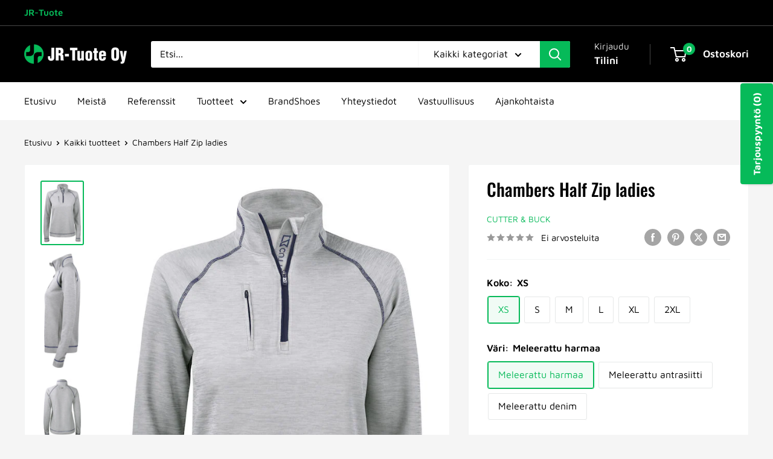

--- FILE ---
content_type: text/html; charset=utf-8
request_url: https://www.jr-tuote.fi/products/chambers-half-zip-ladies
body_size: 44124
content:
<!doctype html>

<html class="no-js" lang="fi">
  <head>
    <meta charset="utf-8">
    <meta name="viewport" content="width=device-width, initial-scale=1.0, height=device-height, minimum-scale=1.0, maximum-scale=1.0">
    <meta name="theme-color" content="#06ba59">

    <title>Chambers Half Zip ladies</title><meta name="description" content="Lyhyellä vetoketjulla varustettu pitkähihainen Chambers-paita on valmistettu erittäin pehmeästä ja miellyttävän tuntuisesta polyesterimateriaalista, joka siirtää kosteutta iholta esimerkiksi golfia pelatessasi. Edessä lyhyt YKK®-vetoketju, jonka alla ihoa suojaava lista. Raglanhihat takaavat hyvän liikkuvuuden. Chamber"><link rel="canonical" href="https://www.jr-tuote.fi/products/chambers-half-zip-ladies"><link rel="shortcut icon" href="//www.jr-tuote.fi/cdn/shop/files/favicon_logo_96x96.png?v=1705654058" type="image/png"><link rel="preload" as="style" href="//www.jr-tuote.fi/cdn/shop/t/11/assets/theme.css?v=64896656854714595661762520001">
    <link rel="preload" as="script" href="//www.jr-tuote.fi/cdn/shop/t/11/assets/theme.js?v=100952596617660054121762520001">
    <link rel="preconnect" href="https://cdn.shopify.com">
    <link rel="preconnect" href="https://fonts.shopifycdn.com">
    <link rel="dns-prefetch" href="https://productreviews.shopifycdn.com">
    <link rel="dns-prefetch" href="https://ajax.googleapis.com">
    <link rel="dns-prefetch" href="https://maps.googleapis.com">
    <link rel="dns-prefetch" href="https://maps.gstatic.com">

    <meta property="og:type" content="product">
  <meta property="og:title" content="Chambers Half Zip ladies"><meta property="og:image" content="http://www.jr-tuote.fi/cdn/shop/products/meleerattuharmaa_7d848aa7-ce5e-42c2-89c6-b350bcfa265b.jpg?v=1677159467">
    <meta property="og:image:secure_url" content="https://www.jr-tuote.fi/cdn/shop/products/meleerattuharmaa_7d848aa7-ce5e-42c2-89c6-b350bcfa265b.jpg?v=1677159467">
    <meta property="og:image:width" content="643">
    <meta property="og:image:height" content="1000">
    <meta property="product:availability" content="in stock"><meta property="product:price:amount" content="69,00">
  <meta property="product:price:currency" content="EUR"><meta property="og:description" content="Lyhyellä vetoketjulla varustettu pitkähihainen Chambers-paita on valmistettu erittäin pehmeästä ja miellyttävän tuntuisesta polyesterimateriaalista, joka siirtää kosteutta iholta esimerkiksi golfia pelatessasi. Edessä lyhyt YKK®-vetoketju, jonka alla ihoa suojaava lista. Raglanhihat takaavat hyvän liikkuvuuden. Chamber"><meta property="og:url" content="https://www.jr-tuote.fi/products/chambers-half-zip-ladies">
<meta property="og:site_name" content="JR-Tuote Oy"><meta name="twitter:card" content="summary"><meta name="twitter:title" content="Chambers Half Zip ladies">
  <meta name="twitter:description" content="Lyhyellä vetoketjulla varustettu pitkähihainen Chambers-paita on valmistettu erittäin pehmeästä ja miellyttävän tuntuisesta polyesterimateriaalista, joka siirtää kosteutta iholta esimerkiksi golfia pelatessasi. Edessä lyhyt YKK®-vetoketju, jonka alla ihoa suojaava lista. Raglanhihat takaavat hyvän liikkuvuuden. Chambers sopii erinomaisesti käytettäväksi välikerroksena kuoritakin alla tai ulkotakkina lämpimämmällä säällä. Pieni vetoketjullinen rintatasku avaimille ja korteille.
Materiaali: 100% CB DryTecTM polyesteri">
  <meta name="twitter:image" content="https://www.jr-tuote.fi/cdn/shop/products/meleerattuharmaa_7d848aa7-ce5e-42c2-89c6-b350bcfa265b_600x600_crop_center.jpg?v=1677159467">
    <link rel="preload" href="//www.jr-tuote.fi/cdn/fonts/oswald/oswald_n5.8ad4910bfdb43e150746ef7aa67f3553e3abe8e2.woff2" as="font" type="font/woff2" crossorigin><link rel="preload" href="//www.jr-tuote.fi/cdn/fonts/maven_pro/mavenpro_n4.c68ed1d8b5c0af622b14d3bb80bf3ead8907ac11.woff2" as="font" type="font/woff2" crossorigin><style>
  @font-face {
  font-family: Oswald;
  font-weight: 500;
  font-style: normal;
  font-display: swap;
  src: url("//www.jr-tuote.fi/cdn/fonts/oswald/oswald_n5.8ad4910bfdb43e150746ef7aa67f3553e3abe8e2.woff2") format("woff2"),
       url("//www.jr-tuote.fi/cdn/fonts/oswald/oswald_n5.93ee52108163c48c91111cf33b0a57021467b66e.woff") format("woff");
}

  @font-face {
  font-family: "Maven Pro";
  font-weight: 400;
  font-style: normal;
  font-display: swap;
  src: url("//www.jr-tuote.fi/cdn/fonts/maven_pro/mavenpro_n4.c68ed1d8b5c0af622b14d3bb80bf3ead8907ac11.woff2") format("woff2"),
       url("//www.jr-tuote.fi/cdn/fonts/maven_pro/mavenpro_n4.522bf9c765ae9601c2a4846d60057ced1efdcde2.woff") format("woff");
}

@font-face {
  font-family: "Maven Pro";
  font-weight: 600;
  font-style: normal;
  font-display: swap;
  src: url("//www.jr-tuote.fi/cdn/fonts/maven_pro/mavenpro_n6.05e6df69bb75d015ee18df5f5798f1259a61f1c5.woff2") format("woff2"),
       url("//www.jr-tuote.fi/cdn/fonts/maven_pro/mavenpro_n6.2a247e47cebb2168b097c70ce14ff7d72107293f.woff") format("woff");
}



  @font-face {
  font-family: "Maven Pro";
  font-weight: 700;
  font-style: normal;
  font-display: swap;
  src: url("//www.jr-tuote.fi/cdn/fonts/maven_pro/mavenpro_n7.1cf8ef6e1971df8c9c821bcb73da0b10e0c49a8b.woff2") format("woff2"),
       url("//www.jr-tuote.fi/cdn/fonts/maven_pro/mavenpro_n7.1ecc5b9854a5f30ff1b42559ffcca41d24759633.woff") format("woff");
}

  
  

  :root {
    --default-text-font-size : 15px;
    --base-text-font-size    : 16px;
    --heading-font-family    : Oswald, sans-serif;
    --heading-font-weight    : 500;
    --heading-font-style     : normal;
    --text-font-family       : "Maven Pro", sans-serif;
    --text-font-weight       : 400;
    --text-font-style        : normal;
    --text-font-bolder-weight: 600;
    --text-link-decoration   : underline;

    --text-color               : #000000;
    --text-color-rgb           : 0, 0, 0;
    --heading-color            : #000000;
    --border-color             : #f3f4f4;
    --border-color-rgb         : 243, 244, 244;
    --form-border-color        : #e6e8e8;
    --accent-color             : #06ba59;
    --accent-color-rgb         : 6, 186, 89;
    --link-color               : #06ba59;
    --link-color-hover         : #047036;
    --background               : #f5f5f5;
    --secondary-background     : #ffffff;
    --secondary-background-rgb : 255, 255, 255;
    --accent-background        : rgba(6, 186, 89, 0.08);

    --input-background: #ffffff;

    --error-color       : #cf0e0e;
    --error-background  : rgba(207, 14, 14, 0.07);
    --success-color     : #06ba59;
    --success-background: rgba(6, 186, 89, 0.11);

    --primary-button-background      : #06ba59;
    --primary-button-background-rgb  : 6, 186, 89;
    --primary-button-text-color      : #ffffff;
    --secondary-button-background    : #000000;
    --secondary-button-background-rgb: 0, 0, 0;
    --secondary-button-text-color    : #06ba59;

    --header-background      : #000000;
    --header-text-color      : #ffffff;
    --header-light-text-color: #e8e8e8;
    --header-border-color    : rgba(232, 232, 232, 0.3);
    --header-accent-color    : #06ba59;

    --footer-background-color:    #000000;
    --footer-heading-text-color:  #e8e8e8;
    --footer-body-text-color:     #e8e8e8;
    --footer-body-text-color-rgb: 232, 232, 232;
    --footer-accent-color:        #06ba59;
    --footer-accent-color-rgb:    6, 186, 89;
    --footer-border:              none;
    
    --flickity-arrow-color: #bec3c3;--product-on-sale-accent           : #06ba59;
    --product-on-sale-accent-rgb       : 6, 186, 89;
    --product-on-sale-color            : #ffffff;
    --product-in-stock-color           : #06ba59;
    --product-low-stock-color          : #de5c19;
    --product-sold-out-color           : #929292;
    --product-custom-label-1-background: #06ba59;
    --product-custom-label-1-color     : #ffffff;
    --product-custom-label-2-background: #06ba59;
    --product-custom-label-2-color     : #ffffff;
    --product-review-star-color        : #06ba59;

    --mobile-container-gutter : 20px;
    --desktop-container-gutter: 40px;

    /* Shopify related variables */
    --payment-terms-background-color: #f5f5f5;
  }
</style>

<script>
  // IE11 does not have support for CSS variables, so we have to polyfill them
  if (!(((window || {}).CSS || {}).supports && window.CSS.supports('(--a: 0)'))) {
    const script = document.createElement('script');
    script.type = 'text/javascript';
    script.src = 'https://cdn.jsdelivr.net/npm/css-vars-ponyfill@2';
    script.onload = function() {
      cssVars({});
    };

    document.getElementsByTagName('head')[0].appendChild(script);
  }
</script>


    <script>window.performance && window.performance.mark && window.performance.mark('shopify.content_for_header.start');</script><meta id="shopify-digital-wallet" name="shopify-digital-wallet" content="/56473419866/digital_wallets/dialog">
<link rel="alternate" type="application/json+oembed" href="https://www.jr-tuote.fi/products/chambers-half-zip-ladies.oembed">
<script async="async" src="/checkouts/internal/preloads.js?locale=fi-FI"></script>
<script id="shopify-features" type="application/json">{"accessToken":"4a5154f1adb86105ad9bc0f63ace04bf","betas":["rich-media-storefront-analytics"],"domain":"www.jr-tuote.fi","predictiveSearch":true,"shopId":56473419866,"locale":"fi"}</script>
<script>var Shopify = Shopify || {};
Shopify.shop = "jr-tuote-oy.myshopify.com";
Shopify.locale = "fi";
Shopify.currency = {"active":"EUR","rate":"1.0"};
Shopify.country = "FI";
Shopify.theme = {"name":"Updated copy of Updated copy of Updated copy of...","id":181127807355,"schema_name":"Warehouse","schema_version":"6.7.0","theme_store_id":871,"role":"main"};
Shopify.theme.handle = "null";
Shopify.theme.style = {"id":null,"handle":null};
Shopify.cdnHost = "www.jr-tuote.fi/cdn";
Shopify.routes = Shopify.routes || {};
Shopify.routes.root = "/";</script>
<script type="module">!function(o){(o.Shopify=o.Shopify||{}).modules=!0}(window);</script>
<script>!function(o){function n(){var o=[];function n(){o.push(Array.prototype.slice.apply(arguments))}return n.q=o,n}var t=o.Shopify=o.Shopify||{};t.loadFeatures=n(),t.autoloadFeatures=n()}(window);</script>
<script id="shop-js-analytics" type="application/json">{"pageType":"product"}</script>
<script defer="defer" async type="module" src="//www.jr-tuote.fi/cdn/shopifycloud/shop-js/modules/v2/client.init-shop-cart-sync_jitp4mUH.fi.esm.js"></script>
<script defer="defer" async type="module" src="//www.jr-tuote.fi/cdn/shopifycloud/shop-js/modules/v2/chunk.common_ClQZp62W.esm.js"></script>
<script type="module">
  await import("//www.jr-tuote.fi/cdn/shopifycloud/shop-js/modules/v2/client.init-shop-cart-sync_jitp4mUH.fi.esm.js");
await import("//www.jr-tuote.fi/cdn/shopifycloud/shop-js/modules/v2/chunk.common_ClQZp62W.esm.js");

  window.Shopify.SignInWithShop?.initShopCartSync?.({"fedCMEnabled":true,"windoidEnabled":true});

</script>
<script id="__st">var __st={"a":56473419866,"offset":7200,"reqid":"c68d65c4-1a6c-48c5-9e05-c97ec04c51c6-1768493825","pageurl":"www.jr-tuote.fi\/products\/chambers-half-zip-ladies","u":"28b00499e846","p":"product","rtyp":"product","rid":6846184063066};</script>
<script>window.ShopifyPaypalV4VisibilityTracking = true;</script>
<script id="captcha-bootstrap">!function(){'use strict';const t='contact',e='account',n='new_comment',o=[[t,t],['blogs',n],['comments',n],[t,'customer']],c=[[e,'customer_login'],[e,'guest_login'],[e,'recover_customer_password'],[e,'create_customer']],r=t=>t.map((([t,e])=>`form[action*='/${t}']:not([data-nocaptcha='true']) input[name='form_type'][value='${e}']`)).join(','),a=t=>()=>t?[...document.querySelectorAll(t)].map((t=>t.form)):[];function s(){const t=[...o],e=r(t);return a(e)}const i='password',u='form_key',d=['recaptcha-v3-token','g-recaptcha-response','h-captcha-response',i],f=()=>{try{return window.sessionStorage}catch{return}},m='__shopify_v',_=t=>t.elements[u];function p(t,e,n=!1){try{const o=window.sessionStorage,c=JSON.parse(o.getItem(e)),{data:r}=function(t){const{data:e,action:n}=t;return t[m]||n?{data:e,action:n}:{data:t,action:n}}(c);for(const[e,n]of Object.entries(r))t.elements[e]&&(t.elements[e].value=n);n&&o.removeItem(e)}catch(o){console.error('form repopulation failed',{error:o})}}const l='form_type',E='cptcha';function T(t){t.dataset[E]=!0}const w=window,h=w.document,L='Shopify',v='ce_forms',y='captcha';let A=!1;((t,e)=>{const n=(g='f06e6c50-85a8-45c8-87d0-21a2b65856fe',I='https://cdn.shopify.com/shopifycloud/storefront-forms-hcaptcha/ce_storefront_forms_captcha_hcaptcha.v1.5.2.iife.js',D={infoText:'hCaptchan suojaama',privacyText:'Tietosuoja',termsText:'Ehdot'},(t,e,n)=>{const o=w[L][v],c=o.bindForm;if(c)return c(t,g,e,D).then(n);var r;o.q.push([[t,g,e,D],n]),r=I,A||(h.body.append(Object.assign(h.createElement('script'),{id:'captcha-provider',async:!0,src:r})),A=!0)});var g,I,D;w[L]=w[L]||{},w[L][v]=w[L][v]||{},w[L][v].q=[],w[L][y]=w[L][y]||{},w[L][y].protect=function(t,e){n(t,void 0,e),T(t)},Object.freeze(w[L][y]),function(t,e,n,w,h,L){const[v,y,A,g]=function(t,e,n){const i=e?o:[],u=t?c:[],d=[...i,...u],f=r(d),m=r(i),_=r(d.filter((([t,e])=>n.includes(e))));return[a(f),a(m),a(_),s()]}(w,h,L),I=t=>{const e=t.target;return e instanceof HTMLFormElement?e:e&&e.form},D=t=>v().includes(t);t.addEventListener('submit',(t=>{const e=I(t);if(!e)return;const n=D(e)&&!e.dataset.hcaptchaBound&&!e.dataset.recaptchaBound,o=_(e),c=g().includes(e)&&(!o||!o.value);(n||c)&&t.preventDefault(),c&&!n&&(function(t){try{if(!f())return;!function(t){const e=f();if(!e)return;const n=_(t);if(!n)return;const o=n.value;o&&e.removeItem(o)}(t);const e=Array.from(Array(32),(()=>Math.random().toString(36)[2])).join('');!function(t,e){_(t)||t.append(Object.assign(document.createElement('input'),{type:'hidden',name:u})),t.elements[u].value=e}(t,e),function(t,e){const n=f();if(!n)return;const o=[...t.querySelectorAll(`input[type='${i}']`)].map((({name:t})=>t)),c=[...d,...o],r={};for(const[a,s]of new FormData(t).entries())c.includes(a)||(r[a]=s);n.setItem(e,JSON.stringify({[m]:1,action:t.action,data:r}))}(t,e)}catch(e){console.error('failed to persist form',e)}}(e),e.submit())}));const S=(t,e)=>{t&&!t.dataset[E]&&(n(t,e.some((e=>e===t))),T(t))};for(const o of['focusin','change'])t.addEventListener(o,(t=>{const e=I(t);D(e)&&S(e,y())}));const B=e.get('form_key'),M=e.get(l),P=B&&M;t.addEventListener('DOMContentLoaded',(()=>{const t=y();if(P)for(const e of t)e.elements[l].value===M&&p(e,B);[...new Set([...A(),...v().filter((t=>'true'===t.dataset.shopifyCaptcha))])].forEach((e=>S(e,t)))}))}(h,new URLSearchParams(w.location.search),n,t,e,['guest_login'])})(!0,!0)}();</script>
<script integrity="sha256-4kQ18oKyAcykRKYeNunJcIwy7WH5gtpwJnB7kiuLZ1E=" data-source-attribution="shopify.loadfeatures" defer="defer" src="//www.jr-tuote.fi/cdn/shopifycloud/storefront/assets/storefront/load_feature-a0a9edcb.js" crossorigin="anonymous"></script>
<script data-source-attribution="shopify.dynamic_checkout.dynamic.init">var Shopify=Shopify||{};Shopify.PaymentButton=Shopify.PaymentButton||{isStorefrontPortableWallets:!0,init:function(){window.Shopify.PaymentButton.init=function(){};var t=document.createElement("script");t.src="https://www.jr-tuote.fi/cdn/shopifycloud/portable-wallets/latest/portable-wallets.fi.js",t.type="module",document.head.appendChild(t)}};
</script>
<script data-source-attribution="shopify.dynamic_checkout.buyer_consent">
  function portableWalletsHideBuyerConsent(e){var t=document.getElementById("shopify-buyer-consent"),n=document.getElementById("shopify-subscription-policy-button");t&&n&&(t.classList.add("hidden"),t.setAttribute("aria-hidden","true"),n.removeEventListener("click",e))}function portableWalletsShowBuyerConsent(e){var t=document.getElementById("shopify-buyer-consent"),n=document.getElementById("shopify-subscription-policy-button");t&&n&&(t.classList.remove("hidden"),t.removeAttribute("aria-hidden"),n.addEventListener("click",e))}window.Shopify?.PaymentButton&&(window.Shopify.PaymentButton.hideBuyerConsent=portableWalletsHideBuyerConsent,window.Shopify.PaymentButton.showBuyerConsent=portableWalletsShowBuyerConsent);
</script>
<script>
  function portableWalletsCleanup(e){e&&e.src&&console.error("Failed to load portable wallets script "+e.src);var t=document.querySelectorAll("shopify-accelerated-checkout .shopify-payment-button__skeleton, shopify-accelerated-checkout-cart .wallet-cart-button__skeleton"),e=document.getElementById("shopify-buyer-consent");for(let e=0;e<t.length;e++)t[e].remove();e&&e.remove()}function portableWalletsNotLoadedAsModule(e){e instanceof ErrorEvent&&"string"==typeof e.message&&e.message.includes("import.meta")&&"string"==typeof e.filename&&e.filename.includes("portable-wallets")&&(window.removeEventListener("error",portableWalletsNotLoadedAsModule),window.Shopify.PaymentButton.failedToLoad=e,"loading"===document.readyState?document.addEventListener("DOMContentLoaded",window.Shopify.PaymentButton.init):window.Shopify.PaymentButton.init())}window.addEventListener("error",portableWalletsNotLoadedAsModule);
</script>

<script type="module" src="https://www.jr-tuote.fi/cdn/shopifycloud/portable-wallets/latest/portable-wallets.fi.js" onError="portableWalletsCleanup(this)" crossorigin="anonymous"></script>
<script nomodule>
  document.addEventListener("DOMContentLoaded", portableWalletsCleanup);
</script>

<link id="shopify-accelerated-checkout-styles" rel="stylesheet" media="screen" href="https://www.jr-tuote.fi/cdn/shopifycloud/portable-wallets/latest/accelerated-checkout-backwards-compat.css" crossorigin="anonymous">
<style id="shopify-accelerated-checkout-cart">
        #shopify-buyer-consent {
  margin-top: 1em;
  display: inline-block;
  width: 100%;
}

#shopify-buyer-consent.hidden {
  display: none;
}

#shopify-subscription-policy-button {
  background: none;
  border: none;
  padding: 0;
  text-decoration: underline;
  font-size: inherit;
  cursor: pointer;
}

#shopify-subscription-policy-button::before {
  box-shadow: none;
}

      </style>

<script>window.performance && window.performance.mark && window.performance.mark('shopify.content_for_header.end');</script>

    <link rel="stylesheet" href="//www.jr-tuote.fi/cdn/shop/t/11/assets/theme.css?v=64896656854714595661762520001">

    <script type="application/ld+json">{"@context":"http:\/\/schema.org\/","@id":"\/products\/chambers-half-zip-ladies#product","@type":"ProductGroup","brand":{"@type":"Brand","name":"Cutter \u0026 Buck"},"category":"Vaatteet ja asusteet","description":"Lyhyellä vetoketjulla varustettu pitkähihainen Chambers-paita on valmistettu erittäin pehmeästä ja miellyttävän tuntuisesta polyesterimateriaalista, joka siirtää kosteutta iholta esimerkiksi golfia pelatessasi. Edessä lyhyt YKK®-vetoketju, jonka alla ihoa suojaava lista. Raglanhihat takaavat hyvän liikkuvuuden. Chambers sopii erinomaisesti käytettäväksi välikerroksena kuoritakin alla tai ulkotakkina lämpimämmällä säällä. Pieni vetoketjullinen rintatasku avaimille ja korteille.\nMateriaali: 100% CB DryTecTM polyesteri","hasVariant":[{"@id":"\/products\/chambers-half-zip-ladies?variant=40236405686362#variant","@type":"Product","image":"https:\/\/www.jr-tuote.fi\/cdn\/shop\/products\/meleerattuharmaa_7d848aa7-ce5e-42c2-89c6-b350bcfa265b.jpg?v=1677159467\u0026width=1920","name":"Chambers Half Zip ladies - XS \/ Meleerattu harmaa","offers":{"@id":"\/products\/chambers-half-zip-ladies?variant=40236405686362#offer","@type":"Offer","availability":"http:\/\/schema.org\/InStock","price":"69.00","priceCurrency":"EUR","url":"https:\/\/www.jr-tuote.fi\/products\/chambers-half-zip-ladies?variant=40236405686362"},"sku":"chambers half zip ladies-1"},{"@id":"\/products\/chambers-half-zip-ladies?variant=40236405719130#variant","@type":"Product","image":"https:\/\/www.jr-tuote.fi\/cdn\/shop\/products\/meleerattuantrasiitti_e2db0c76-314b-44b9-8be2-033e1a873f6c.jpg?v=1677159467\u0026width=1920","name":"Chambers Half Zip ladies - XS \/ Meleerattu antrasiitti","offers":{"@id":"\/products\/chambers-half-zip-ladies?variant=40236405719130#offer","@type":"Offer","availability":"http:\/\/schema.org\/InStock","price":"69.00","priceCurrency":"EUR","url":"https:\/\/www.jr-tuote.fi\/products\/chambers-half-zip-ladies?variant=40236405719130"},"sku":"chambers half zip ladies-2"},{"@id":"\/products\/chambers-half-zip-ladies?variant=40236405751898#variant","@type":"Product","image":"https:\/\/www.jr-tuote.fi\/cdn\/shop\/products\/meleerattudenim_7cebbbec-11f1-47ef-a478-31e9782ec767.jpg?v=1677159468\u0026width=1920","name":"Chambers Half Zip ladies - XS \/ Meleerattu denim","offers":{"@id":"\/products\/chambers-half-zip-ladies?variant=40236405751898#offer","@type":"Offer","availability":"http:\/\/schema.org\/InStock","price":"69.00","priceCurrency":"EUR","url":"https:\/\/www.jr-tuote.fi\/products\/chambers-half-zip-ladies?variant=40236405751898"},"sku":"chambers half zip ladies-3"},{"@id":"\/products\/chambers-half-zip-ladies?variant=40236405784666#variant","@type":"Product","image":"https:\/\/www.jr-tuote.fi\/cdn\/shop\/products\/meleerattuharmaa_7d848aa7-ce5e-42c2-89c6-b350bcfa265b.jpg?v=1677159467\u0026width=1920","name":"Chambers Half Zip ladies - S \/ Meleerattu harmaa","offers":{"@id":"\/products\/chambers-half-zip-ladies?variant=40236405784666#offer","@type":"Offer","availability":"http:\/\/schema.org\/InStock","price":"69.00","priceCurrency":"EUR","url":"https:\/\/www.jr-tuote.fi\/products\/chambers-half-zip-ladies?variant=40236405784666"},"sku":"chambers half zip ladies-4"},{"@id":"\/products\/chambers-half-zip-ladies?variant=40236405817434#variant","@type":"Product","image":"https:\/\/www.jr-tuote.fi\/cdn\/shop\/products\/meleerattuantrasiitti_e2db0c76-314b-44b9-8be2-033e1a873f6c.jpg?v=1677159467\u0026width=1920","name":"Chambers Half Zip ladies - S \/ Meleerattu antrasiitti","offers":{"@id":"\/products\/chambers-half-zip-ladies?variant=40236405817434#offer","@type":"Offer","availability":"http:\/\/schema.org\/InStock","price":"69.00","priceCurrency":"EUR","url":"https:\/\/www.jr-tuote.fi\/products\/chambers-half-zip-ladies?variant=40236405817434"},"sku":"chambers half zip ladies-5"},{"@id":"\/products\/chambers-half-zip-ladies?variant=40236405850202#variant","@type":"Product","image":"https:\/\/www.jr-tuote.fi\/cdn\/shop\/products\/meleerattudenim_7cebbbec-11f1-47ef-a478-31e9782ec767.jpg?v=1677159468\u0026width=1920","name":"Chambers Half Zip ladies - S \/ Meleerattu denim","offers":{"@id":"\/products\/chambers-half-zip-ladies?variant=40236405850202#offer","@type":"Offer","availability":"http:\/\/schema.org\/InStock","price":"69.00","priceCurrency":"EUR","url":"https:\/\/www.jr-tuote.fi\/products\/chambers-half-zip-ladies?variant=40236405850202"},"sku":"chambers half zip ladies-6"},{"@id":"\/products\/chambers-half-zip-ladies?variant=40236405882970#variant","@type":"Product","image":"https:\/\/www.jr-tuote.fi\/cdn\/shop\/products\/meleerattuharmaa_7d848aa7-ce5e-42c2-89c6-b350bcfa265b.jpg?v=1677159467\u0026width=1920","name":"Chambers Half Zip ladies - M \/ Meleerattu harmaa","offers":{"@id":"\/products\/chambers-half-zip-ladies?variant=40236405882970#offer","@type":"Offer","availability":"http:\/\/schema.org\/InStock","price":"69.00","priceCurrency":"EUR","url":"https:\/\/www.jr-tuote.fi\/products\/chambers-half-zip-ladies?variant=40236405882970"},"sku":"chambers half zip ladies-7"},{"@id":"\/products\/chambers-half-zip-ladies?variant=40236405915738#variant","@type":"Product","image":"https:\/\/www.jr-tuote.fi\/cdn\/shop\/products\/meleerattuantrasiitti_e2db0c76-314b-44b9-8be2-033e1a873f6c.jpg?v=1677159467\u0026width=1920","name":"Chambers Half Zip ladies - M \/ Meleerattu antrasiitti","offers":{"@id":"\/products\/chambers-half-zip-ladies?variant=40236405915738#offer","@type":"Offer","availability":"http:\/\/schema.org\/InStock","price":"69.00","priceCurrency":"EUR","url":"https:\/\/www.jr-tuote.fi\/products\/chambers-half-zip-ladies?variant=40236405915738"},"sku":"chambers half zip ladies-8"},{"@id":"\/products\/chambers-half-zip-ladies?variant=40236405948506#variant","@type":"Product","image":"https:\/\/www.jr-tuote.fi\/cdn\/shop\/products\/meleerattudenim_7cebbbec-11f1-47ef-a478-31e9782ec767.jpg?v=1677159468\u0026width=1920","name":"Chambers Half Zip ladies - M \/ Meleerattu denim","offers":{"@id":"\/products\/chambers-half-zip-ladies?variant=40236405948506#offer","@type":"Offer","availability":"http:\/\/schema.org\/InStock","price":"69.00","priceCurrency":"EUR","url":"https:\/\/www.jr-tuote.fi\/products\/chambers-half-zip-ladies?variant=40236405948506"},"sku":"chambers half zip ladies-9"},{"@id":"\/products\/chambers-half-zip-ladies?variant=40236405981274#variant","@type":"Product","image":"https:\/\/www.jr-tuote.fi\/cdn\/shop\/products\/meleerattuharmaa_7d848aa7-ce5e-42c2-89c6-b350bcfa265b.jpg?v=1677159467\u0026width=1920","name":"Chambers Half Zip ladies - L \/ Meleerattu harmaa","offers":{"@id":"\/products\/chambers-half-zip-ladies?variant=40236405981274#offer","@type":"Offer","availability":"http:\/\/schema.org\/InStock","price":"69.00","priceCurrency":"EUR","url":"https:\/\/www.jr-tuote.fi\/products\/chambers-half-zip-ladies?variant=40236405981274"},"sku":"chambers half zip ladies-10"},{"@id":"\/products\/chambers-half-zip-ladies?variant=40236406014042#variant","@type":"Product","image":"https:\/\/www.jr-tuote.fi\/cdn\/shop\/products\/meleerattuantrasiitti_e2db0c76-314b-44b9-8be2-033e1a873f6c.jpg?v=1677159467\u0026width=1920","name":"Chambers Half Zip ladies - L \/ Meleerattu antrasiitti","offers":{"@id":"\/products\/chambers-half-zip-ladies?variant=40236406014042#offer","@type":"Offer","availability":"http:\/\/schema.org\/InStock","price":"69.00","priceCurrency":"EUR","url":"https:\/\/www.jr-tuote.fi\/products\/chambers-half-zip-ladies?variant=40236406014042"},"sku":"chambers half zip ladies-11"},{"@id":"\/products\/chambers-half-zip-ladies?variant=40236406046810#variant","@type":"Product","image":"https:\/\/www.jr-tuote.fi\/cdn\/shop\/products\/meleerattudenim_7cebbbec-11f1-47ef-a478-31e9782ec767.jpg?v=1677159468\u0026width=1920","name":"Chambers Half Zip ladies - L \/ Meleerattu denim","offers":{"@id":"\/products\/chambers-half-zip-ladies?variant=40236406046810#offer","@type":"Offer","availability":"http:\/\/schema.org\/InStock","price":"69.00","priceCurrency":"EUR","url":"https:\/\/www.jr-tuote.fi\/products\/chambers-half-zip-ladies?variant=40236406046810"},"sku":"chambers half zip ladies-12"},{"@id":"\/products\/chambers-half-zip-ladies?variant=40236406079578#variant","@type":"Product","image":"https:\/\/www.jr-tuote.fi\/cdn\/shop\/products\/meleerattuharmaa_7d848aa7-ce5e-42c2-89c6-b350bcfa265b.jpg?v=1677159467\u0026width=1920","name":"Chambers Half Zip ladies - XL \/ Meleerattu harmaa","offers":{"@id":"\/products\/chambers-half-zip-ladies?variant=40236406079578#offer","@type":"Offer","availability":"http:\/\/schema.org\/InStock","price":"69.00","priceCurrency":"EUR","url":"https:\/\/www.jr-tuote.fi\/products\/chambers-half-zip-ladies?variant=40236406079578"},"sku":"chambers half zip ladies-13"},{"@id":"\/products\/chambers-half-zip-ladies?variant=40236406112346#variant","@type":"Product","image":"https:\/\/www.jr-tuote.fi\/cdn\/shop\/products\/meleerattuantrasiitti_e2db0c76-314b-44b9-8be2-033e1a873f6c.jpg?v=1677159467\u0026width=1920","name":"Chambers Half Zip ladies - XL \/ Meleerattu antrasiitti","offers":{"@id":"\/products\/chambers-half-zip-ladies?variant=40236406112346#offer","@type":"Offer","availability":"http:\/\/schema.org\/InStock","price":"69.00","priceCurrency":"EUR","url":"https:\/\/www.jr-tuote.fi\/products\/chambers-half-zip-ladies?variant=40236406112346"},"sku":"chambers half zip ladies-14"},{"@id":"\/products\/chambers-half-zip-ladies?variant=40236406145114#variant","@type":"Product","image":"https:\/\/www.jr-tuote.fi\/cdn\/shop\/products\/meleerattudenim_7cebbbec-11f1-47ef-a478-31e9782ec767.jpg?v=1677159468\u0026width=1920","name":"Chambers Half Zip ladies - XL \/ Meleerattu denim","offers":{"@id":"\/products\/chambers-half-zip-ladies?variant=40236406145114#offer","@type":"Offer","availability":"http:\/\/schema.org\/InStock","price":"69.00","priceCurrency":"EUR","url":"https:\/\/www.jr-tuote.fi\/products\/chambers-half-zip-ladies?variant=40236406145114"},"sku":"chambers half zip ladies-15"},{"@id":"\/products\/chambers-half-zip-ladies?variant=40236406177882#variant","@type":"Product","image":"https:\/\/www.jr-tuote.fi\/cdn\/shop\/products\/meleerattuharmaa_7d848aa7-ce5e-42c2-89c6-b350bcfa265b.jpg?v=1677159467\u0026width=1920","name":"Chambers Half Zip ladies - 2XL \/ Meleerattu harmaa","offers":{"@id":"\/products\/chambers-half-zip-ladies?variant=40236406177882#offer","@type":"Offer","availability":"http:\/\/schema.org\/InStock","price":"69.00","priceCurrency":"EUR","url":"https:\/\/www.jr-tuote.fi\/products\/chambers-half-zip-ladies?variant=40236406177882"},"sku":"chambers half zip ladies-16"},{"@id":"\/products\/chambers-half-zip-ladies?variant=40236406210650#variant","@type":"Product","image":"https:\/\/www.jr-tuote.fi\/cdn\/shop\/products\/meleerattuantrasiitti_e2db0c76-314b-44b9-8be2-033e1a873f6c.jpg?v=1677159467\u0026width=1920","name":"Chambers Half Zip ladies - 2XL \/ Meleerattu antrasiitti","offers":{"@id":"\/products\/chambers-half-zip-ladies?variant=40236406210650#offer","@type":"Offer","availability":"http:\/\/schema.org\/InStock","price":"69.00","priceCurrency":"EUR","url":"https:\/\/www.jr-tuote.fi\/products\/chambers-half-zip-ladies?variant=40236406210650"},"sku":"chambers half zip ladies-17"},{"@id":"\/products\/chambers-half-zip-ladies?variant=40236406243418#variant","@type":"Product","image":"https:\/\/www.jr-tuote.fi\/cdn\/shop\/products\/meleerattudenim_7cebbbec-11f1-47ef-a478-31e9782ec767.jpg?v=1677159468\u0026width=1920","name":"Chambers Half Zip ladies - 2XL \/ Meleerattu denim","offers":{"@id":"\/products\/chambers-half-zip-ladies?variant=40236406243418#offer","@type":"Offer","availability":"http:\/\/schema.org\/InStock","price":"69.00","priceCurrency":"EUR","url":"https:\/\/www.jr-tuote.fi\/products\/chambers-half-zip-ladies?variant=40236406243418"},"sku":"chambers half zip ladies-18"}],"name":"Chambers Half Zip ladies","productGroupID":"6846184063066","url":"https:\/\/www.jr-tuote.fi\/products\/chambers-half-zip-ladies"}</script><script type="application/ld+json">
  {
    "@context": "https://schema.org",
    "@type": "BreadcrumbList",
    "itemListElement": [{
        "@type": "ListItem",
        "position": 1,
        "name": "Etusivu",
        "item": "https://www.jr-tuote.fi"
      },{
            "@type": "ListItem",
            "position": 2,
            "name": "Chambers Half Zip ladies",
            "item": "https://www.jr-tuote.fi/products/chambers-half-zip-ladies"
          }]
  }
</script>

    <script>
      // This allows to expose several variables to the global scope, to be used in scripts
      window.theme = {
        pageType: "product",
        cartCount: 0,
        moneyFormat: "€{{amount_with_comma_separator}}",
        moneyWithCurrencyFormat: "€{{amount_with_comma_separator}} EUR",
        currencyCodeEnabled: false,
        showDiscount: true,
        discountMode: "percentage",
        cartType: "drawer"
      };

      window.routes = {
        rootUrl: "\/",
        rootUrlWithoutSlash: '',
        cartUrl: "\/cart",
        cartAddUrl: "\/cart\/add",
        cartChangeUrl: "\/cart\/change",
        searchUrl: "\/search",
        productRecommendationsUrl: "\/recommendations\/products"
      };

      window.languages = {
        productRegularPrice: "Normaali hinta",
        productSalePrice: "Alennus hinta",
        collectionOnSaleLabel: "Säästä",
        productFormUnavailable: "Ei saatavilla",
        productFormAddToCart: "Lisää ostoskoriin",
        productFormPreOrder: "Ennakkotilaa",
        productFormSoldOut: "Loppuunmyyty",
        productAdded: "Tuote lisätty ostoskoriisi",
        productAddedShort: "Lisätty!",
        shippingEstimatorNoResults: "Emme löytäneet toimitusta osoitteesi",
        shippingEstimatorOneResult: "Yksi toimitusarvio löytyi osoitteellesi",
        shippingEstimatorMultipleResults: "Löysimme {{count}} toimitusarviota osoitteellesi",
        shippingEstimatorErrors: "Tapahtui jokin virhe"
      };

      document.documentElement.className = document.documentElement.className.replace('no-js', 'js');
    </script><script src="//www.jr-tuote.fi/cdn/shop/t/11/assets/theme.js?v=100952596617660054121762520001" defer></script>
    <script src="//www.jr-tuote.fi/cdn/shop/t/11/assets/custom.js?v=102476495355921946141762520001" defer></script><script>
        (function () {
          window.onpageshow = function() {
            // We force re-freshing the cart content onpageshow, as most browsers will serve a cache copy when hitting the
            // back button, which cause staled data
            document.documentElement.dispatchEvent(new CustomEvent('cart:refresh', {
              bubbles: true,
              detail: {scrollToTop: false}
            }));
          };
        })();
      </script><!-- BEGIN app block: shopify://apps/o-request-a-quote/blocks/omgrfq_script/5f4ac0e6-8a57-4f3d-853e-0194eab86273 --><script
  id="omgrfq-script"
  type='text/javascript'
  data-type="custom">
    if ((typeof window.jQuery === 'undefined')) {<!-- BEGIN app snippet: omg-jquery -->
    (function(){"use strict";var C=document,D=window,st=C.documentElement,L=C.createElement.bind(C),ft=L("div"),q=L("table"),Mt=L("tbody"),ot=L("tr"),H=Array.isArray,S=Array.prototype,Dt=S.concat,U=S.filter,at=S.indexOf,ct=S.map,Bt=S.push,ht=S.slice,z=S.some,_t=S.splice,Pt=/^#(?:[\w-]|\\.|[^\x00-\xa0])*$/,Ht=/^\.(?:[\w-]|\\.|[^\x00-\xa0])*$/,$t=/<.+>/,jt=/^\w+$/;function J(t,n){var r=It(n);return!t||!r&&!A(n)&&!c(n)?[]:!r&&Ht.test(t)?n.getElementsByClassName(t.slice(1).replace(/\\/g,"")):!r&&jt.test(t)?n.getElementsByTagName(t):n.querySelectorAll(t)}var dt=function(){function t(n,r){if(n){if(Y(n))return n;var i=n;if(g(n)){var e=r||C;if(i=Pt.test(n)&&A(e)?e.getElementById(n.slice(1).replace(/\\/g,"")):$t.test(n)?yt(n):Y(e)?e.find(n):g(e)?o(e).find(n):J(n,e),!i)return}else if(O(n))return this.ready(n);(i.nodeType||i===D)&&(i=[i]),this.length=i.length;for(var s=0,f=this.length;s<f;s++)this[s]=i[s]}}return t.prototype.init=function(n,r){return new t(n,r)},t}(),u=dt.prototype,o=u.init;o.fn=o.prototype=u,u.length=0,u.splice=_t,typeof Symbol=="function"&&(u[Symbol.iterator]=S[Symbol.iterator]);function Y(t){return t instanceof dt}function B(t){return!!t&&t===t.window}function A(t){return!!t&&t.nodeType===9}function It(t){return!!t&&t.nodeType===11}function c(t){return!!t&&t.nodeType===1}function Ft(t){return!!t&&t.nodeType===3}function Wt(t){return typeof t=="boolean"}function O(t){return typeof t=="function"}function g(t){return typeof t=="string"}function v(t){return t===void 0}function P(t){return t===null}function lt(t){return!isNaN(parseFloat(t))&&isFinite(t)}function G(t){if(typeof t!="object"||t===null)return!1;var n=Object.getPrototypeOf(t);return n===null||n===Object.prototype}o.isWindow=B,o.isFunction=O,o.isArray=H,o.isNumeric=lt,o.isPlainObject=G;function d(t,n,r){if(r){for(var i=t.length;i--;)if(n.call(t[i],i,t[i])===!1)return t}else if(G(t))for(var e=Object.keys(t),i=0,s=e.length;i<s;i++){var f=e[i];if(n.call(t[f],f,t[f])===!1)return t}else for(var i=0,s=t.length;i<s;i++)if(n.call(t[i],i,t[i])===!1)return t;return t}o.each=d,u.each=function(t){return d(this,t)},u.empty=function(){return this.each(function(t,n){for(;n.firstChild;)n.removeChild(n.firstChild)})};var qt=/\S+/g;function j(t){return g(t)?t.match(qt)||[]:[]}u.toggleClass=function(t,n){var r=j(t),i=!v(n);return this.each(function(e,s){c(s)&&d(r,function(f,a){i?n?s.classList.add(a):s.classList.remove(a):s.classList.toggle(a)})})},u.addClass=function(t){return this.toggleClass(t,!0)},u.removeAttr=function(t){var n=j(t);return this.each(function(r,i){c(i)&&d(n,function(e,s){i.removeAttribute(s)})})};function Ut(t,n){if(t){if(g(t)){if(arguments.length<2){if(!this[0]||!c(this[0]))return;var r=this[0].getAttribute(t);return P(r)?void 0:r}return v(n)?this:P(n)?this.removeAttr(t):this.each(function(e,s){c(s)&&s.setAttribute(t,n)})}for(var i in t)this.attr(i,t[i]);return this}}u.attr=Ut,u.removeClass=function(t){return arguments.length?this.toggleClass(t,!1):this.attr("class","")},u.hasClass=function(t){return!!t&&z.call(this,function(n){return c(n)&&n.classList.contains(t)})},u.get=function(t){return v(t)?ht.call(this):(t=Number(t),this[t<0?t+this.length:t])},u.eq=function(t){return o(this.get(t))},u.first=function(){return this.eq(0)},u.last=function(){return this.eq(-1)};function zt(t){return v(t)?this.get().map(function(n){return c(n)||Ft(n)?n.textContent:""}).join(""):this.each(function(n,r){c(r)&&(r.textContent=t)})}u.text=zt;function T(t,n,r){if(c(t)){var i=D.getComputedStyle(t,null);return r?i.getPropertyValue(n)||void 0:i[n]||t.style[n]}}function E(t,n){return parseInt(T(t,n),10)||0}function gt(t,n){return E(t,"border".concat(n?"Left":"Top","Width"))+E(t,"padding".concat(n?"Left":"Top"))+E(t,"padding".concat(n?"Right":"Bottom"))+E(t,"border".concat(n?"Right":"Bottom","Width"))}var X={};function Jt(t){if(X[t])return X[t];var n=L(t);C.body.insertBefore(n,null);var r=T(n,"display");return C.body.removeChild(n),X[t]=r!=="none"?r:"block"}function vt(t){return T(t,"display")==="none"}function pt(t,n){var r=t&&(t.matches||t.webkitMatchesSelector||t.msMatchesSelector);return!!r&&!!n&&r.call(t,n)}function I(t){return g(t)?function(n,r){return pt(r,t)}:O(t)?t:Y(t)?function(n,r){return t.is(r)}:t?function(n,r){return r===t}:function(){return!1}}u.filter=function(t){var n=I(t);return o(U.call(this,function(r,i){return n.call(r,i,r)}))};function x(t,n){return n?t.filter(n):t}u.detach=function(t){return x(this,t).each(function(n,r){r.parentNode&&r.parentNode.removeChild(r)}),this};var Yt=/^\s*<(\w+)[^>]*>/,Gt=/^<(\w+)\s*\/?>(?:<\/\1>)?$/,mt={"*":ft,tr:Mt,td:ot,th:ot,thead:q,tbody:q,tfoot:q};function yt(t){if(!g(t))return[];if(Gt.test(t))return[L(RegExp.$1)];var n=Yt.test(t)&&RegExp.$1,r=mt[n]||mt["*"];return r.innerHTML=t,o(r.childNodes).detach().get()}o.parseHTML=yt,u.has=function(t){var n=g(t)?function(r,i){return J(t,i).length}:function(r,i){return i.contains(t)};return this.filter(n)},u.not=function(t){var n=I(t);return this.filter(function(r,i){return(!g(t)||c(i))&&!n.call(i,r,i)})};function R(t,n,r,i){for(var e=[],s=O(n),f=i&&I(i),a=0,y=t.length;a<y;a++)if(s){var h=n(t[a]);h.length&&Bt.apply(e,h)}else for(var p=t[a][n];p!=null&&!(i&&f(-1,p));)e.push(p),p=r?p[n]:null;return e}function bt(t){return t.multiple&&t.options?R(U.call(t.options,function(n){return n.selected&&!n.disabled&&!n.parentNode.disabled}),"value"):t.value||""}function Xt(t){return arguments.length?this.each(function(n,r){var i=r.multiple&&r.options;if(i||Ot.test(r.type)){var e=H(t)?ct.call(t,String):P(t)?[]:[String(t)];i?d(r.options,function(s,f){f.selected=e.indexOf(f.value)>=0},!0):r.checked=e.indexOf(r.value)>=0}else r.value=v(t)||P(t)?"":t}):this[0]&&bt(this[0])}u.val=Xt,u.is=function(t){var n=I(t);return z.call(this,function(r,i){return n.call(r,i,r)})},o.guid=1;function w(t){return t.length>1?U.call(t,function(n,r,i){return at.call(i,n)===r}):t}o.unique=w,u.add=function(t,n){return o(w(this.get().concat(o(t,n).get())))},u.children=function(t){return x(o(w(R(this,function(n){return n.children}))),t)},u.parent=function(t){return x(o(w(R(this,"parentNode"))),t)},u.index=function(t){var n=t?o(t)[0]:this[0],r=t?this:o(n).parent().children();return at.call(r,n)},u.closest=function(t){var n=this.filter(t);if(n.length)return n;var r=this.parent();return r.length?r.closest(t):n},u.siblings=function(t){return x(o(w(R(this,function(n){return o(n).parent().children().not(n)}))),t)},u.find=function(t){return o(w(R(this,function(n){return J(t,n)})))};var Kt=/^\s*<!(?:\[CDATA\[|--)|(?:\]\]|--)>\s*$/g,Qt=/^$|^module$|\/(java|ecma)script/i,Vt=["type","src","nonce","noModule"];function Zt(t,n){var r=o(t);r.filter("script").add(r.find("script")).each(function(i,e){if(Qt.test(e.type)&&st.contains(e)){var s=L("script");s.text=e.textContent.replace(Kt,""),d(Vt,function(f,a){e[a]&&(s[a]=e[a])}),n.head.insertBefore(s,null),n.head.removeChild(s)}})}function kt(t,n,r,i,e){i?t.insertBefore(n,r?t.firstChild:null):t.nodeName==="HTML"?t.parentNode.replaceChild(n,t):t.parentNode.insertBefore(n,r?t:t.nextSibling),e&&Zt(n,t.ownerDocument)}function N(t,n,r,i,e,s,f,a){return d(t,function(y,h){d(o(h),function(p,M){d(o(n),function(b,W){var rt=r?M:W,it=r?W:M,m=r?p:b;kt(rt,m?it.cloneNode(!0):it,i,e,!m)},a)},f)},s),n}u.after=function(){return N(arguments,this,!1,!1,!1,!0,!0)},u.append=function(){return N(arguments,this,!1,!1,!0)};function tn(t){if(!arguments.length)return this[0]&&this[0].innerHTML;if(v(t))return this;var n=/<script[\s>]/.test(t);return this.each(function(r,i){c(i)&&(n?o(i).empty().append(t):i.innerHTML=t)})}u.html=tn,u.appendTo=function(t){return N(arguments,this,!0,!1,!0)},u.wrapInner=function(t){return this.each(function(n,r){var i=o(r),e=i.contents();e.length?e.wrapAll(t):i.append(t)})},u.before=function(){return N(arguments,this,!1,!0)},u.wrapAll=function(t){for(var n=o(t),r=n[0];r.children.length;)r=r.firstElementChild;return this.first().before(n),this.appendTo(r)},u.wrap=function(t){return this.each(function(n,r){var i=o(t)[0];o(r).wrapAll(n?i.cloneNode(!0):i)})},u.insertAfter=function(t){return N(arguments,this,!0,!1,!1,!1,!1,!0)},u.insertBefore=function(t){return N(arguments,this,!0,!0)},u.prepend=function(){return N(arguments,this,!1,!0,!0,!0,!0)},u.prependTo=function(t){return N(arguments,this,!0,!0,!0,!1,!1,!0)},u.contents=function(){return o(w(R(this,function(t){return t.tagName==="IFRAME"?[t.contentDocument]:t.tagName==="TEMPLATE"?t.content.childNodes:t.childNodes})))},u.next=function(t,n,r){return x(o(w(R(this,"nextElementSibling",n,r))),t)},u.nextAll=function(t){return this.next(t,!0)},u.nextUntil=function(t,n){return this.next(n,!0,t)},u.parents=function(t,n){return x(o(w(R(this,"parentElement",!0,n))),t)},u.parentsUntil=function(t,n){return this.parents(n,t)},u.prev=function(t,n,r){return x(o(w(R(this,"previousElementSibling",n,r))),t)},u.prevAll=function(t){return this.prev(t,!0)},u.prevUntil=function(t,n){return this.prev(n,!0,t)},u.map=function(t){return o(Dt.apply([],ct.call(this,function(n,r){return t.call(n,r,n)})))},u.clone=function(){return this.map(function(t,n){return n.cloneNode(!0)})},u.offsetParent=function(){return this.map(function(t,n){for(var r=n.offsetParent;r&&T(r,"position")==="static";)r=r.offsetParent;return r||st})},u.slice=function(t,n){return o(ht.call(this,t,n))};var nn=/-([a-z])/g;function K(t){return t.replace(nn,function(n,r){return r.toUpperCase()})}u.ready=function(t){var n=function(){return setTimeout(t,0,o)};return C.readyState!=="loading"?n():C.addEventListener("DOMContentLoaded",n),this},u.unwrap=function(){return this.parent().each(function(t,n){if(n.tagName!=="BODY"){var r=o(n);r.replaceWith(r.children())}}),this},u.offset=function(){var t=this[0];if(t){var n=t.getBoundingClientRect();return{top:n.top+D.pageYOffset,left:n.left+D.pageXOffset}}},u.position=function(){var t=this[0];if(t){var n=T(t,"position")==="fixed",r=n?t.getBoundingClientRect():this.offset();if(!n){for(var i=t.ownerDocument,e=t.offsetParent||i.documentElement;(e===i.body||e===i.documentElement)&&T(e,"position")==="static";)e=e.parentNode;if(e!==t&&c(e)){var s=o(e).offset();r.top-=s.top+E(e,"borderTopWidth"),r.left-=s.left+E(e,"borderLeftWidth")}}return{top:r.top-E(t,"marginTop"),left:r.left-E(t,"marginLeft")}}};var Et={class:"className",contenteditable:"contentEditable",for:"htmlFor",readonly:"readOnly",maxlength:"maxLength",tabindex:"tabIndex",colspan:"colSpan",rowspan:"rowSpan",usemap:"useMap"};u.prop=function(t,n){if(t){if(g(t))return t=Et[t]||t,arguments.length<2?this[0]&&this[0][t]:this.each(function(i,e){e[t]=n});for(var r in t)this.prop(r,t[r]);return this}},u.removeProp=function(t){return this.each(function(n,r){delete r[Et[t]||t]})};var rn=/^--/;function Q(t){return rn.test(t)}var V={},en=ft.style,un=["webkit","moz","ms"];function sn(t,n){if(n===void 0&&(n=Q(t)),n)return t;if(!V[t]){var r=K(t),i="".concat(r[0].toUpperCase()).concat(r.slice(1)),e="".concat(r," ").concat(un.join("".concat(i," "))).concat(i).split(" ");d(e,function(s,f){if(f in en)return V[t]=f,!1})}return V[t]}var fn={animationIterationCount:!0,columnCount:!0,flexGrow:!0,flexShrink:!0,fontWeight:!0,gridArea:!0,gridColumn:!0,gridColumnEnd:!0,gridColumnStart:!0,gridRow:!0,gridRowEnd:!0,gridRowStart:!0,lineHeight:!0,opacity:!0,order:!0,orphans:!0,widows:!0,zIndex:!0};function wt(t,n,r){return r===void 0&&(r=Q(t)),!r&&!fn[t]&&lt(n)?"".concat(n,"px"):n}function on(t,n){if(g(t)){var r=Q(t);return t=sn(t,r),arguments.length<2?this[0]&&T(this[0],t,r):t?(n=wt(t,n,r),this.each(function(e,s){c(s)&&(r?s.style.setProperty(t,n):s.style[t]=n)})):this}for(var i in t)this.css(i,t[i]);return this}u.css=on;function Ct(t,n){try{return t(n)}catch{return n}}var an=/^\s+|\s+$/;function St(t,n){var r=t.dataset[n]||t.dataset[K(n)];return an.test(r)?r:Ct(JSON.parse,r)}function cn(t,n,r){r=Ct(JSON.stringify,r),t.dataset[K(n)]=r}function hn(t,n){if(!t){if(!this[0])return;var r={};for(var i in this[0].dataset)r[i]=St(this[0],i);return r}if(g(t))return arguments.length<2?this[0]&&St(this[0],t):v(n)?this:this.each(function(e,s){cn(s,t,n)});for(var i in t)this.data(i,t[i]);return this}u.data=hn;function Tt(t,n){var r=t.documentElement;return Math.max(t.body["scroll".concat(n)],r["scroll".concat(n)],t.body["offset".concat(n)],r["offset".concat(n)],r["client".concat(n)])}d([!0,!1],function(t,n){d(["Width","Height"],function(r,i){var e="".concat(n?"outer":"inner").concat(i);u[e]=function(s){if(this[0])return B(this[0])?n?this[0]["inner".concat(i)]:this[0].document.documentElement["client".concat(i)]:A(this[0])?Tt(this[0],i):this[0]["".concat(n?"offset":"client").concat(i)]+(s&&n?E(this[0],"margin".concat(r?"Top":"Left"))+E(this[0],"margin".concat(r?"Bottom":"Right")):0)}})}),d(["Width","Height"],function(t,n){var r=n.toLowerCase();u[r]=function(i){if(!this[0])return v(i)?void 0:this;if(!arguments.length)return B(this[0])?this[0].document.documentElement["client".concat(n)]:A(this[0])?Tt(this[0],n):this[0].getBoundingClientRect()[r]-gt(this[0],!t);var e=parseInt(i,10);return this.each(function(s,f){if(c(f)){var a=T(f,"boxSizing");f.style[r]=wt(r,e+(a==="border-box"?gt(f,!t):0))}})}});var Rt="___cd";u.toggle=function(t){return this.each(function(n,r){if(c(r)){var i=vt(r),e=v(t)?i:t;e?(r.style.display=r[Rt]||"",vt(r)&&(r.style.display=Jt(r.tagName))):i||(r[Rt]=T(r,"display"),r.style.display="none")}})},u.hide=function(){return this.toggle(!1)},u.show=function(){return this.toggle(!0)};var xt="___ce",Z=".",k={focus:"focusin",blur:"focusout"},Nt={mouseenter:"mouseover",mouseleave:"mouseout"},dn=/^(mouse|pointer|contextmenu|drag|drop|click|dblclick)/i;function tt(t){return Nt[t]||k[t]||t}function nt(t){var n=t.split(Z);return[n[0],n.slice(1).sort()]}u.trigger=function(t,n){if(g(t)){var r=nt(t),i=r[0],e=r[1],s=tt(i);if(!s)return this;var f=dn.test(s)?"MouseEvents":"HTMLEvents";t=C.createEvent(f),t.initEvent(s,!0,!0),t.namespace=e.join(Z),t.___ot=i}t.___td=n;var a=t.___ot in k;return this.each(function(y,h){a&&O(h[t.___ot])&&(h["___i".concat(t.type)]=!0,h[t.___ot](),h["___i".concat(t.type)]=!1),h.dispatchEvent(t)})};function Lt(t){return t[xt]=t[xt]||{}}function ln(t,n,r,i,e){var s=Lt(t);s[n]=s[n]||[],s[n].push([r,i,e]),t.addEventListener(n,e)}function At(t,n){return!n||!z.call(n,function(r){return t.indexOf(r)<0})}function F(t,n,r,i,e){var s=Lt(t);if(n)s[n]&&(s[n]=s[n].filter(function(f){var a=f[0],y=f[1],h=f[2];if(e&&h.guid!==e.guid||!At(a,r)||i&&i!==y)return!0;t.removeEventListener(n,h)}));else for(n in s)F(t,n,r,i,e)}u.off=function(t,n,r){var i=this;if(v(t))this.each(function(s,f){!c(f)&&!A(f)&&!B(f)||F(f)});else if(g(t))O(n)&&(r=n,n=""),d(j(t),function(s,f){var a=nt(f),y=a[0],h=a[1],p=tt(y);i.each(function(M,b){!c(b)&&!A(b)&&!B(b)||F(b,p,h,n,r)})});else for(var e in t)this.off(e,t[e]);return this},u.remove=function(t){return x(this,t).detach().off(),this},u.replaceWith=function(t){return this.before(t).remove()},u.replaceAll=function(t){return o(t).replaceWith(this),this};function gn(t,n,r,i,e){var s=this;if(!g(t)){for(var f in t)this.on(f,n,r,t[f],e);return this}return g(n)||(v(n)||P(n)?n="":v(r)?(r=n,n=""):(i=r,r=n,n="")),O(i)||(i=r,r=void 0),i?(d(j(t),function(a,y){var h=nt(y),p=h[0],M=h[1],b=tt(p),W=p in Nt,rt=p in k;b&&s.each(function(it,m){if(!(!c(m)&&!A(m)&&!B(m))){var et=function(l){if(l.target["___i".concat(l.type)])return l.stopImmediatePropagation();if(!(l.namespace&&!At(M,l.namespace.split(Z)))&&!(!n&&(rt&&(l.target!==m||l.___ot===b)||W&&l.relatedTarget&&m.contains(l.relatedTarget)))){var ut=m;if(n){for(var _=l.target;!pt(_,n);)if(_===m||(_=_.parentNode,!_))return;ut=_}Object.defineProperty(l,"currentTarget",{configurable:!0,get:function(){return ut}}),Object.defineProperty(l,"delegateTarget",{configurable:!0,get:function(){return m}}),Object.defineProperty(l,"data",{configurable:!0,get:function(){return r}});var bn=i.call(ut,l,l.___td);e&&F(m,b,M,n,et),bn===!1&&(l.preventDefault(),l.stopPropagation())}};et.guid=i.guid=i.guid||o.guid++,ln(m,b,M,n,et)}})}),this):this}u.on=gn;function vn(t,n,r,i){return this.on(t,n,r,i,!0)}u.one=vn;var pn=/\r?\n/g;function mn(t,n){return"&".concat(encodeURIComponent(t),"=").concat(encodeURIComponent(n.replace(pn,`\r
    `)))}var yn=/file|reset|submit|button|image/i,Ot=/radio|checkbox/i;u.serialize=function(){var t="";return this.each(function(n,r){d(r.elements||[r],function(i,e){if(!(e.disabled||!e.name||e.tagName==="FIELDSET"||yn.test(e.type)||Ot.test(e.type)&&!e.checked)){var s=bt(e);if(!v(s)){var f=H(s)?s:[s];d(f,function(a,y){t+=mn(e.name,y)})}}})}),t.slice(1)},typeof exports<"u"?module.exports=o:D.cash=o})();
<!-- END app snippet -->// app
        window.OMGJquery = window.cash
    } else {
        window.OMGJquery = window.jQuery
    }

    var OMGRFQConfigs = {};
    var omgrfq_productCollection = [];
    var OMGRFQ_localization = {
        language: {
            iso_code: "fi",
            name: "Suomi",
        }
    };
    window.OMGIsUsingMigrate = true;
    var countAppendPrice = 0
    let OMGRFQB2bSettings = {}<!-- BEGIN app snippet: omgrfq_classDefinePosition -->
function getElementsCollectionsPage() {
    const selectors = [
        ".grid__item--collection-template",
        ".grid--uniform .grid__item > .grid-product__content",
        ".card-list .card-list__column .card",
        ".grid-uniform .grid__item",
        ".grid-uniform .grid-item",
        ".collage-grid__row .grid-product",
        ".product-card .product-card__content",
        ".card-wrapper .card > .card__content",
        ".card-wrapper > .card-information",
        ".product__grid-item .product-wrap",
        ".productgrid--items .productgrid--item",
        ".product-block > .product-block__inner",
        ".list-item.product-list-item",
        ".product-block .block-inner",
        ".product-list--collection .product-item",
        "#main-collection-product-grid [class^='#column']",
        ".collection-grid .grid-product",
        '.grid--uniform .grid__item',
        '.main-content .grid .grid__item.four-fifths',
        '.ecom-collection__product-item',
        '.modal-content > .product--outer',
    ]

    return selectors.join(',')
}

function OMGQuotesPriceClass() {
    const selectors = [
        'product-price .price',
        '#productPrice-product-template',
        '.modal_price',
        '.product-form--price-wrapper',
        '.product-single__price',
        '.product_single_price',
        '.product-single__price-product-template',
        '.product-pricing',
        '.product__price-container',
        '.product--price',
        '.product-price',
        '.product-prices',
        '.product__price',
        '.price-box',
        '.price-container',
        '.price-list',
        '.product-detail .price-area',
        '.price_outer',
        '#product-price',
        '.price_range',
        '.detail-price',
        '.product-single__form-price',
        '.data-price-wrapper',
        ".priceProduct",
        "#ProductPrice",
        ".product-single__meta-list",
        ".product-single__prices",
        ".ProductMeta__PriceList",
        ".tt-price",
        '.single_product__price',
        '.pricearea',
        '.product-item-caption-price',
        '.product--price-wrapper',
        '.product-card__price',
        '.product-card__availability',
        '.productitem--price',
        '.boost-pfs-filter-product-item-price',
        '.price_wrapper',
        '.product-list-item-price',
        '.grid-product__price',
        '.product_price',
        '.grid-product__price-wrap',
        '.product-item__price',
        '.price-product',
        '.product-price__price',
        '.product-item__price-wrapper',
        '.product__prices',
        '.product-item--price',
        '.grid-link__meta',
        '.list-meta',
        '.ProductItem .ProductItem__PriceList',
        '.product-item__price-list',
        '.product-thumb-caption-price',
        '.product-card__price-wrapper',
        '.card__price',
        '.card__availability',
        "#main-collection-product-grid [class^='#product-card-price']",
        '.grid__item span[itemprop="price"]',
        '.f\\:product-single__block-product-price',
        '.ecom-product-single__price',
        '.ecom-collection__product-prices',
        '.productitem--price',
        '.modal_price',
        '.variant-item__quantity .quantity.cart-quantity',
        '.variant-item__price .price',
        '.variant-item__totals .price',
        '.totals__product-total',
        '.product-form-installment',
        '.product-pricing',
        '.t4s-product-price',
        '.prices',
        '.price',
    ];

    return selectors.join(",");
}

function OMGQuotesTitleClass() {
    const selectors = [
        '.product-single__title',
        '.product-title',
        '.product-single h2',
        '.product-name',
        '.product__heading',
        '.product-header',
        '.detail-info h1',
        '#product-description h1',
        '.product__title',
        '.product-meta__title',
        '#productInfo-product h1',
        '.product-detail .title',
        '.section_title',
        '.product-info-inner h1.page-heading',
        '.product_title',
        '.product_name',
        '.ProductMeta__Title',
        '.tt-title',
        '.single_product__title',
        '.product-item-caption-title',
        '.section__title',
        '.f\\:product-single__block-product-title',
        '.ecom-product__heading',
        '.product-item__title',
        '.product-details_title',
        '.item-title',
        '.view-product-title+div h1',
        '.product-information h1',
        '.shopify-product-form',
    ];

    return selectors.join(',');
}

function OMGQuotesDescriptionClass() {
    const selectors = [
        'rte-formatter',
        '.product-single__description',
        '.short-description',
        '.product-description',
        '.description',
        '.short-des',
        '.product-details__description',
        '.product-desc',
        '#product-description .rte',
        '.product__description',
        '.product_description',
        '.product-block-list__item--description',
        '.tabs__product-page',
        '.pr_short_des',
        '.product-single__desc',
        '.product-tabs',
        '.site-box-content .rte',
        '.product-simple-tab',
        '.product_section .description',
        '.ProductMeta__Description',
        '.tt-collapse-block',
        '.product-single .detail-bottom',
        '.short-description-detail',
        '.dt-sc-tabs-container',
        '.product-thumbnail__price',
        '.collapsibles-wrapper',
        '.product-description-tabs',
        '.product-single__content-text',
        '.product-tabs',
        '.f\\:product-single__block-product-description',
        '.ecom-product-single__description',
        '.product__description-container',
        '.product-details .accordion'
    ];

    return selectors.join(',');
}

function OMGQuotesCollectionCartClass() {
    const selectors = [
        '.btn.product-btn',
        '.product-item .action form',
        '.btn.add-to-cart-btn',
        '.boost-pfs-addtocart-wrapper',
        '.productitem--action',
        '.btn-cart',
        '.product-form .product-add',
        '.button--add-to-cart',
        '.product-item__action-button',
        '.blog-read-more',
        '.tt-btn-addtocart',
        '.pr_atc_',
        '.product-add-cart',
        '.productgrid--items .productgrid--item button.productitem--action-atc',
        '.add_to_cart_button',
        '.product-item__action-list',
        '.quick-add__submit',
        '.ecom-product-single__add-to-cart',
        '.ecom-collection__product-simple-add-to-cart',
        '.product-form--atc-button',
    ];

    return selectors.join(',');
}
<!-- END app snippet -->

    
    
    
    OMGRFQConfigs = {"store":"jr-tuote-oy.myshopify.com","app_url":"https:\/\/apps.quotesnap.net","app_url_old":"","settings":{"general_settings":{"email_vat":0,"added_code":1,"calendar_lang":"en","redirect_link":"","vat_form_text":"Vat","calendar_theme":"material_blue","customize_data":{"isDefault":false,"button_view_history_quotes":{"color":"rgba(255, 255, 255, 1)","bg_color":"rgba(32, 34, 35, 1)","font_size":"Default","text_bold":false,"text_align":"center","text_italic":false,"text_underline":false,"stroke_enable":"rgba(255, 201, 107, 1)","stroke_size":"Default","stroke_color":"rgba(0, 0, 0, 0)","shadow_enable":0,"hover_enable":0,"hover_font_size":"Default","hover_font_color":"rgba(255, 255, 255, 1)","hover_border_radius":"Default","hover_bg_color":"rgba(255, 206, 122, 1)","hover_stroke_size":"Default","hover_stroke_color":"rgba(255, 206, 122, 1)","border_radius":"Default"},"button_view_quotes":{"color":"rgba(255, 255, 255, 1)","bg_color":"rgba(6, 186, 89, 1)","font_size":"16px","text_bold":1,"text_align":"center","text_italic":false,"text_underline":false,"stroke_enable":"rgba(255, 201, 107, 1)","stroke_size":"Default","stroke_color":"rgba(0, 0, 0, 0)","shadow_enable":1,"hover_enable":0,"hover_font_size":"Default","hover_font_color":"rgba(255, 255, 255, 1)","hover_border_radius":"Default","hover_bg_color":"rgba(0, 0, 0, 1)","hover_stroke_size":"Default","hover_stroke_color":"rgba(255, 206, 122, 1)","border_radius":"Default"},"button_add_quote":{"color":"rgba(255, 255, 255, 1)","bg_color":"rgba(6, 186, 89, 1)","font_size":"Default","text_bold":true,"text_align":"center","text_italic":false,"text_underline":false,"stroke_enable":0,"stroke_size":"Default","stroke_color":"rgba(0, 0, 0, 0)","shadow_enable":0,"hover_enable":0,"hover_font_size":"Default","hover_font_color":"rgba(255, 255, 255, 1)","hover_border_radius":"Default","hover_bg_color":"rgba(255, 206, 122, 1)","hover_stroke_size":"Default","hover_stroke_color":"rgba(255, 206, 122, 1)","border_radius":"Default"}},"submit_all_cart":0,"user_confirm_email":0,"view_button_manual":0,"redirect_continue_btn":"","unsuccess_submit_mess":"Error when submitting a quote request!","add_quote_success_mess":"Add product to quote successfully!","user_confirm_email_text":"Your confirm quote has been sent into your email","request_quote_page_title_text":"Request A Quote","allow_out_stock":1,"custom_css":"","allow_collection_button":0,"position_button":"auto","custom_element_position":"","show_on_product":1,"hide_price":0,"hide_add_cart":1,"hide_price_collection":0,"hide_add_cart_collection":1,"form_data":[{"id":745708,"max":"20","min":"0","req":1,"send":1,"type":"text","input":"text","label":"Nimi","width":"50","placeholder":"Kirjoita nimesi","defaultValue":"customer.name"},{"id":698792,"max":20,"min":0,"req":1,"type":"text","input":"text","label":"Yritys","width":"50","placeholder":"Yritys"},{"id":784712,"max":20,"min":0,"req":0,"type":"text","input":"text","label":"Puhelinnumero","width":"50","placeholder":"+358 40 400 4000","defaultValue":"customer.phone"},{"id":475113,"max":"100","min":"0","req":1,"send":1,"type":"email","input":"text","label":"Sähköposti","width":"50","placeholder":"Sähköpostiosoite","defaultValue":"customer.email"},{"id":421910,"max":"100","min":"0","req":1,"send":1,"type":"textarea","input":"text","label":"Viesti","width":"100","placeholder":"Kirjoita viestisi tähän","defaultValue":"customer.note"},{"id":538979,"req":1,"time":0,"type":"date","input":"date","label":"Aikataulutoive","value":null,"width":"100","placeholder":"Aikataulutoive"},{"id":458875,"type":"file","input":"file","label":"Lataa tiedostoja","multi":1,"width":"100","placeholder":"Lataa tiedostoja"}],"ggsite_key":{"v2":"","v3":""},"type_recaptcha":"1","use_google_recaptcha":0,"sku_text":"{sku_value}","product_text":"Tuotteet","price_text":"à-hinta","option_text":"Vaihtoehto","message_text":"Viesti","quantity_text":"Määrä","total_form_text":"Yhteensä","show_product_sku":0,"show_total_price":1,"total_price_text":"Hinta","hide_option_table":0,"hide_remove_table":0,"offered_price_text":"WISHED PRICE","show_offered_price":0,"show_product_price":1,"hide_quantity_table":0,"message_placeholder":"Tähän joku printti hommiin liittyvä kehoitus","properties_form_text":"Properties","show_product_message":0,"show_properties_form":0,"show_total_price_products":1,"popup_shopping_mess":"Palaa takaisin","popup_header_list_quote":"Tarjouspyyntö","submitting_quote_mess":"Lähetä tarjouspyyntö","submitting_position":"right","empty_quote_mess":"Tarjouspyyntö ei sisällä yhtään tuotetta vielä","popup_header_empty_quote":"Tyhjä lista","empty_quote_image":1,"continue_shopping_empty_label":"Palaa verkkokauppaan","illustration_image_empty":"","tracking_source":0,"viewed_products":0,"show_app_in_page":0,"auto_create_draft":1,"customer_data_sync":0,"choosen_page":0,"submit_quote_button":"Tarjouspyyntö lähetetty","success_submit_mess":"Kiitos tarjouspyynnöstäsi","popup_header_submited_quote":"Tarjouspyyntö lähetetty","continue_shopping_submit_label":"Palaa verkkokauppaan","request_submit_image":1,"illustration_image_submited":"","type_request_submit":"full-size","toast_message_request_submit":"","enable_customer_type_selector":0,"type_quote_form":"popup","submit_form_add_one":0,"submit_form_add_one_text":"Only add 1 product to your submit quote form","toast_message_success":"Your quote is successfully added","toast_display_duration":3,"view_form_submit":null,"use_multiple_language":false,"appearance":null,"show_next_cart_history":0,"view_quote_history_position":{"side":"right","margin_top":{"unit":"px","amount":210}},"view_history_quotes_mess":"View History Quotes","show_history_quotes_button":"0","show_next_cart":0,"view_quote_position":{"side":"right","margin_top":{"unit":"px","amount":111}},"view_quote_mess":"Tarjouspyyntö","show_view_button":1,"show_view_button_empty":"0","button_text":"Pyydä tarjous"},"integrate":"{\"quantity\":false}","hide_price_settings":{"follow_quote":1,"hide_price":0,"hide_add_cart":1,"hide_price_collection":0,"hide_add_cart_collection":1,"applied_products_mode":1,"applied_customers_mode":1,"to_see_price":0,"applied_products_tags":[],"applied_customers_tags":[],"applied_specific_products":[],"applied_products_collections":[]},"support_settings":{"price_element":"","loading_element":"","collection_element":"","list_collection_data":{"index":{"all":{"class_append":"","product_per_page":12}},"search":{"class_append":"","product_per_page":12},"collection":{"class_append":"","product_per_page":12}},"price_element_collection":"","add_cart_collection_element":"","hide_price_cart_button_immediately":""},"multiple_form_settings":{"translations":{"en":{"id":14530,"lang_code":"EN","lang_name":"English","shop":"jr-tuote-oy.myshopify.com","type":"dtc","translations":{"edit_label":"Edit","note_title":"Note","billing_title":"Billing Address","company_title":"Company","contact_title":"Contact Information","products_title":"Products","shipping_title":"Shipping address","company_id_title":"Company ID","information_title":"Contact information","register_as_label":"Register as","billing_city_label":"City","company_name_label":"Company name","location_b2b_title":"Location","location_dtc_title":"Address","payment_term_title":"Payment terms","auto_fill_help_text":"Login to auto-fill your registered information","billing_state_label":"State","email_address_label":"Email address","shipping_city_label":"City","contact_person_title":"Contact person","shipping_state_label":"State","billing_address_label":"Address","billing_company_label":"Company\/attention","billing_country_label":"Country\/region","shipping_address_label":"Address","shipping_company_label":"Company\/attention","shipping_country_label":"Country\/region","billing_last_name_label":"Last name","company_id_place_holder":"Enter your company ID","contact_last_name_label":"Last name","shipping_use_as_billing":"Use as billing address","billing_first_name_label":"First name","company_name_placeholder":"Enter your company name","contact_first_name_label":"First name","placeholder_billing_city":"Enter your city","shipping_last_name_label":"Last name","billing_postal_code_label":"Postal Code","contact_and_company_title":"Contact & company","email_address_placeholder":"Enter your email","placeholder_billing_state":"Enter your state","placeholder_shipping_city":"Enter your city","shipping_first_name_label":"First name","billing_phone_number_label":"Phone number","contact_phone_number_label":"Phone number","placeholder_shipping_state":"Enter your state","shipping_postal_code_label":"Postal Code","placeholder_billing_address":"Enter your address","placeholder_billing_company":"Enter your company\/attention","placeholder_billing_country":"Enter your country\/region","shipping_phone_number_label":"Phone number","placeholder_shipping_address":"Enter your address","placeholder_shipping_company":"Enter your company\/attention","placeholder_shipping_country":"Enter your country\/region","placeholder_billing_last_name":"Enter your last name","placeholder_contact_last_name":"Enter your last name","placeholder_billing_first_name":"Enter your first name","placeholder_contact_first_name":"Enter your first name","placeholder_shipping_last_name":"Enter your last name","placeholder_billing_postal_code":"Enter your postal code","placeholder_shipping_first_name":"Enter your first name","placeholder_billing_phone_number":"Enter your phone number","placeholder_contact_phone_number":"Enter your phone number","placeholder_shipping_postal_code":"Enter your postal code","placeholder_shipping_phone_number":"Enter your phone number"},"form_step_1":[],"form_step_2":[],"is_default":true,"created_at":"2025-11-07T12:54:06.000000Z","updated_at":"2025-11-07T12:54:06.000000Z"},"default":{"id":14530,"lang_code":"EN","lang_name":"English","shop":"jr-tuote-oy.myshopify.com","type":"dtc","translations":{"edit_label":"Edit","note_title":"Note","billing_title":"Billing Address","company_title":"Company","contact_title":"Contact Information","products_title":"Products","shipping_title":"Shipping address","company_id_title":"Company ID","information_title":"Contact information","register_as_label":"Register as","billing_city_label":"City","company_name_label":"Company name","location_b2b_title":"Location","location_dtc_title":"Address","payment_term_title":"Payment terms","auto_fill_help_text":"Login to auto-fill your registered information","billing_state_label":"State","email_address_label":"Email address","shipping_city_label":"City","contact_person_title":"Contact person","shipping_state_label":"State","billing_address_label":"Address","billing_company_label":"Company\/attention","billing_country_label":"Country\/region","shipping_address_label":"Address","shipping_company_label":"Company\/attention","shipping_country_label":"Country\/region","billing_last_name_label":"Last name","company_id_place_holder":"Enter your company ID","contact_last_name_label":"Last name","shipping_use_as_billing":"Use as billing address","billing_first_name_label":"First name","company_name_placeholder":"Enter your company name","contact_first_name_label":"First name","placeholder_billing_city":"Enter your city","shipping_last_name_label":"Last name","billing_postal_code_label":"Postal Code","contact_and_company_title":"Contact & company","email_address_placeholder":"Enter your email","placeholder_billing_state":"Enter your state","placeholder_shipping_city":"Enter your city","shipping_first_name_label":"First name","billing_phone_number_label":"Phone number","contact_phone_number_label":"Phone number","placeholder_shipping_state":"Enter your state","shipping_postal_code_label":"Postal Code","placeholder_billing_address":"Enter your address","placeholder_billing_company":"Enter your company\/attention","placeholder_billing_country":"Enter your country\/region","shipping_phone_number_label":"Phone number","placeholder_shipping_address":"Enter your address","placeholder_shipping_company":"Enter your company\/attention","placeholder_shipping_country":"Enter your country\/region","placeholder_billing_last_name":"Enter your last name","placeholder_contact_last_name":"Enter your last name","placeholder_billing_first_name":"Enter your first name","placeholder_contact_first_name":"Enter your first name","placeholder_shipping_last_name":"Enter your last name","placeholder_billing_postal_code":"Enter your postal code","placeholder_shipping_first_name":"Enter your first name","placeholder_billing_phone_number":"Enter your phone number","placeholder_contact_phone_number":"Enter your phone number","placeholder_shipping_postal_code":"Enter your postal code","placeholder_shipping_phone_number":"Enter your phone number"},"form_step_1":[],"form_step_2":[],"is_default":true,"created_at":"2025-11-07T12:54:06.000000Z","updated_at":"2025-11-07T12:54:06.000000Z"}}},"limit_file_size":0,"have_branding":0,"is_enterprise":true,"is_plan_b2b":false,"condition_product_rule":{"automate_kind_condition":"AND","enable_all_products":1,"enable_automate_products":0,"enable_manual_products":0,"manual_products":[],"addConditions":[]}},"theme":[],"abTests":{"export_quote_pdf_Mar_2022":true,"redesign_hide_price_may_2023":true,"quote_snap_restructure_jul_2023":true,"quote_snap_storefront_improve_jul_2023":true,"quote_snap_charge_plan_aug_2023":false,"quote_snap_new_home_page":true,"quote_snap_new_home_page_onboarding_trial_oct_2023":false,"quote_snap_free_trial_oct_2023":false,"quote_snap_auto_hide_price_oct_2023":true,"quote_snap_halloween_oct_2023":false,"quote_snap_charge_now_nov_2023":true,"quote_salesperson_sep_2023":true,"quote_snap_admin_email_oct_2023":true,"quote_snap_recommend_app_nov_2023":true,"quote_snap_BFCM_oct_2023":false,"quote_snap_new_onboarding_nov_2023":true,"quote_snap_convert_email_oct_2023":true,"quote_snap_new_get_started_nov_2023":true,"quote_snap_bfs_nov_2023":true,"quote_snap_switch_app_free_plan_dec_2023":true,"quote_snap_discount_30_dec_2023":false,"quote_snap_translate_text_dec_2023":true,"quote_snap_email_translate_dec_2023":true,"quote_snap_get_started_dec_2023":true,"quote_snap_email_multiple_language_dec_2023":true,"quote_snap_pdf_multiple_language_dec_2023":true,"quote_snap_integrate_mailchimp_jan_2024":true,"quote_snap_hide_price_country_jan_2024":true,"quote_snap_integrate_hubspot_jan_2024":true,"quote_snap_integrate_shopify_jan_2024":true,"quote_snap_upload_file_aws_jan_2024":true,"quote_snap_up_sell_march_2024":false,"quote_snap_charge_one_time_mar_2024":false,"quote_snap_off_collection_march_2024":false,"quote_snap_charge_one_time_with_discount_mar_2024":false,"quote_snap_modal_charge_one_time_march_2024":false,"quote_snap_restructure_email_mar_2024":true,"quote_snap_convert_product_variant_apr_2024":true,"quote_snap_on_off_onboarding_apr_2024":false,"quote_snap_multiple_form_may_2024":true,"quote_snap_conditional_form_may_2024":true,"quote_snap_email_editor_mode_may_2024":true,"quote_customize_for_shop_request_may_2023":false,"quote_snap_redesign_pricing_plan_jun_2024":true,"quote_snap_b2b_setting_jul_2024":false,"quote_snap_redesign_pricing_b2b_aug_2024":false,"quote_snap_release_b2b_sep_2024":true,"quote_snap_b2b_feature_test_sep_2024":false,"quote_snap_form_b2b_sep_2024":false,"quote_snap_access_form_b2b_sep_2024":true,"quote_snap_customer_account_nov_2024":false,"quote_snap_new_hide_price_pricing_now_2024":false,"quote_snap_form_b2b_dtc_split_nov_2024":true,"convert_webhook_abtest":false,"quote_snap_dispatch_now_jan_2025":false,"quote_snap_storefront_graphql_feb_2025":true,"quote_snap_form_settings_pricing_feb_2025":true,"quote_snap_support_storefront_access_token_apr_2025":true,"quote_snap_shipping_and_tax_rate_aug_2025":true,"quote_snap_form_multiple_language_oct_2025":true,"quote_snap_bulk_edit_quotes_oct_2025":true},"storefront_setting":{"access_token":"929c048cd50aa4ddbf0e507a0acc59a0"},"currency":"€{{amount_with_comma_separator}}"}
    

    
        OMGDiscountLimit = []
    


    
    if (OMGRFQConfigs?.abTests?.quote_snap_auto_hide_price_oct_2023) {
        
    //
    }<!-- BEGIN app snippet: omgrfq_appendCollection -->
function appendElementInCollectionPage() {
    if (!(Number(OMGRFQConfigs.settings.general_settings.allow_collection_button)
        || OMGRFQConfigs.settings?.hide_price_settings?.hide_price_collection
        || OMGRFQConfigs.settings?.hide_price_settings?.hide_add_cart_collection)) {
        return
    }
    if (OMGRFQConfigs?.settings?.support_settings?.list_collection_data) {
            
            

            
            

            
            
setTimeout(() => {
            appendElementInCollectionPage()
        }, 50)
    } else {
        appendElementInCollectionPageDefault()
    }
}

function appendElementInCollectionPageDefault() {

}
<!-- END app snippet -->OMGRFQConfigs.app_url = "https://apps.quotesnap.net/api/";

    const omgConfigSettings = OMGRFQConfigs?.settings
    // call custom script
    const headAppend = document.head
    headAppend.appendChild(
        document.createRange().createContextualFragment('<script>' + omgConfigSettings.custom_script + '<\/script>')
    )

    // hide price, add to cart immediately
    let omg_hide_price = omgConfigSettings?.hide_price_settings?.hide_price || 0,
        omg_hide_price_collection = omgConfigSettings?.hide_price_settings?.hide_price_collection || 0,
        omg_hide_add_cart = omgConfigSettings?.hide_price_settings?.hide_add_cart || 0,
        omg_hide_add_cart_collection = omgConfigSettings?.hide_price_settings?.hide_add_cart_collection || 0
    let isUsingHidePrice =
        Number(omg_hide_price) ||
        Number(omg_hide_price_collection) ||
        Number(omg_hide_add_cart) ||
        Number(omg_hide_add_cart_collection);
    const supportSettings = omgConfigSettings?.support_settings;
    
        localStorage.removeItem("jr-tuote-oy.myshopify.com_omgrfq_formInfo")
    
    

    function convertDataB2b(data) {
        data['customize_data'] = {
            'button_add_quote': {},
            'button_view_history_quotes': {},
            'button_view_quotes': {},
        }
        data['customize_data']['button_add_quote'] = data?.button_setting?.custom_styles || {}
        data['customize_data']['button_view_history_quotes'] = data?.view_history_setting?.custom_styles || {}
        data['customize_data']['button_view_quotes'] = data?.view_quote_setting?.custom_styles || {}
        data['view_quote_mess'] = data?.view_quote_setting?.custom_styles?.label || "View Quote"
        data['view_history_quotes_mess'] = data?.view_history_setting?.custom_styles?.label || "View History Quote"
        data['button_text'] = data?.button_setting?.custom_styles?.label || "Request for quote"
        delete(data?.button_setting?.custom_styles)
        delete(data?.view_history_setting?.custom_styles)
        delete(data?.view_quote_setting?.custom_styles)
        data = Object.assign({
            customize_data: data['customize_data'],
            button_setting: data?.button_setting,
            hide_price: data?.hide_price_setting,
            view_quote_mess: data['view_quote_mess'],
            view_history_quotes_mess: data['view_history_quotes_mess'],
            button_text: data['button_text'],
            hide_add_cart_setting: data?.hide_add_cart_setting,
            hide_buy_now_setting: data?.hide_buy_now_setting
        }, data?.view_quote_setting, data?.view_history_setting);

        return data;
    }

    if (OMGRFQConfigs?.abTests?.quote_snap_auto_hide_price_oct_2023 && supportSettings && isUsingHidePrice) {
        let listFieldHide = [
            { field: "price_element", default: ".price", isUsing: Number(omg_hide_price) },
            { field: "price_element_collection", default: ".price", isUsing: Number(omg_hide_price_collection) },
            {
                field: "add_cart_product_element",
                default: 'button[name="add"]',
                isUsing: Number(omg_hide_add_cart) || Number(omg_hide_add_cart_collection),
            },
            {
                field: "add_cart_collection_element",
                default: 'button[name="add"]',
                isUsing: Number(omg_hide_add_cart) || Number(omg_hide_add_cart_collection),
            },
        ];

        const getHidePriceCSS = (useDefault = true) => {
            let result = [];
            for (let item of listFieldHide) {
                if (item.isUsing) {
                    let fieldText = typeof supportSettings[item.field] === "string" ? supportSettings[item.field].trim() : "";
                    if (!fieldText && useDefault) {
                        fieldText = item.default;
                    }
                    if (fieldText) result.push(fieldText);
                }
            }

            return result.join(",");
        }

        const hidePriceCSS = getHidePriceCSS();
        const styleCustomCss = omgConfigSettings?.general_settings?.customcss || omgConfigSettings?.general_settings?.custom_css;
        if (hidePriceCSS) {
            const hidePriceStyle = document.createElement("style");
            hidePriceStyle.setAttribute("id", "omgrfq-hide-price");
            hidePriceStyle.innerHTML = `
            ${hidePriceCSS} {display: none;}
            ${styleCustomCss}
            `;
            headAppend.appendChild(hidePriceStyle);
            console.log("append CSS", hidePriceCSS);
        }

        const clearHidePriceCSS = () => {
            const hidePriceCSSElement = document.getElementById("omgrfq-hide-price");
            if (hidePriceCSSElement) {
                const newHidePriceCSS = getHidePriceCSS(false);
                hidePriceCSSElement.innerText = `
                    ${newHidePriceCSS} {display: none;}
                    ${styleCustomCss}
                `;
                console.log("remove CSS", newHidePriceCSS);
            }
        }

        let clearIntervalNumber = 0
        const clearHidePriceInterval = setInterval(() => {
            clearIntervalNumber += 1
            if (window.processedCollection || clearIntervalNumber >= 10) {
                clearHidePriceCSS();
                clearInterval(clearHidePriceInterval);
            }
        }, 500);
    } else {
        const style = document.createElement('style');
        style.textContent = omgConfigSettings?.general_settings?.customcss || omgConfigSettings?.general_settings?.custom_css;
        headAppend.appendChild(style);
    }

    async function detectCustomerCountry () {
        try {
            const result = await fetch("https://ipwho.is/").then(result => result.json());
            OMGRFQConfigs.customerCountry = result?.country_code || "";
        } catch (e) {
            console.log(e);
        }
    }

    function appendScript(url, body) {
        const OMGScript = document.createElement('script');
        OMGScript.src = url;
        OMGScript.defer = true;
        body.appendChild(OMGScript);
    }<!-- BEGIN app snippet: omgrfq_striptag -->

    function strip_tags(str, allowed_tags) {
    var key = '', allowed = false;
    var matches = [];
    var allowed_array = [];
    var allowed_tag = '';
    var i = 0;
    var k = '';
    var html = '';

    var replacer = function (search, replace, str) {
    return str.split(search).join(replace);
    };
    // Build allowes tags associative array
    if (allowed_tags) {
    allowed_array = allowed_tags.match(/([a-zA-Z0-9]+)/gi);
    }

    str += '';

    // Match tags
    matches = str.match(/(<\/?[\S][^>]*>)/gi);

    // Go through all HTML tags
    for (key in matches) {
    if (isNaN(key)) {
    // IE7 Hack
    continue;
    }

    // Save HTML tag
    html = matches[key].toString();

    // Is tag not in allowed list ? Remove from str !
    allowed = false;

    // Go through all allowed tags
    for (k in allowed_array) {
    // Init
    allowed_tag = allowed_array[k];
    i = -1;

    if (i !== 0) {
    i = html.toLowerCase().indexOf('<' + allowed_tag + '>');
    }
    if (i !== 0) {
    i = html.toLowerCase().indexOf('<' + allowed_tag + ' ');
    }
    if (i !== 0) {
    i = html.toLowerCase().indexOf('</' + allowed_tag);
    }

    // Determine
    if (i === 0) {
    allowed = true;
    break;
    }
    }

    if (!allowed) {
    str = replacer(html, "", str);
    // Custom replace. No regexing
    }
    }

    return str;
    }

<!-- END app snippet -->
    OMGRFQConfigs.customerId = null;
    OMGRFQConfigs.customerTags = null;
    
    
    omgrfq_productCollection[6846184063066] = {"id":6846184063066,"title":"Chambers Half Zip ladies","handle":"chambers-half-zip-ladies","description":"\u003cp data-mce-fragment=\"1\"\u003eLyhyellä vetoketjulla varustettu pitkähihainen Chambers-paita on valmistettu erittäin pehmeästä ja miellyttävän tuntuisesta polyesterimateriaalista, joka siirtää kosteutta iholta esimerkiksi golfia pelatessasi. Edessä lyhyt YKK®-vetoketju, jonka alla ihoa suojaava lista. Raglanhihat takaavat hyvän liikkuvuuden. Chambers sopii erinomaisesti käytettäväksi välikerroksena kuoritakin alla tai ulkotakkina lämpimämmällä säällä. Pieni vetoketjullinen rintatasku avaimille ja korteille.\u003c\/p\u003e\n\u003cp data-mce-fragment=\"1\"\u003eMateriaali: 100% CB DryTecTM polyesteri\u003c\/p\u003e","published_at":"2023-02-23T15:37:44+02:00","created_at":"2023-02-23T15:37:44+02:00","vendor":"Cutter \u0026 Buck","type":"Hupparit \u0026 colleget","tags":["Hupparit \u0026 colleget"],"price":6900,"price_min":6900,"price_max":6900,"available":true,"price_varies":false,"compare_at_price":null,"compare_at_price_min":0,"compare_at_price_max":0,"compare_at_price_varies":false,"variants":[{"id":40236405686362,"title":"XS \/ Meleerattu harmaa","option1":"XS","option2":"Meleerattu harmaa","option3":null,"sku":"chambers half zip ladies-1","requires_shipping":true,"taxable":true,"featured_image":{"id":31746233434202,"product_id":6846184063066,"position":1,"created_at":"2023-02-23T15:37:44+02:00","updated_at":"2023-02-23T15:37:47+02:00","alt":null,"width":643,"height":1000,"src":"\/\/www.jr-tuote.fi\/cdn\/shop\/products\/meleerattuharmaa_7d848aa7-ce5e-42c2-89c6-b350bcfa265b.jpg?v=1677159467","variant_ids":[40236405686362,40236405784666,40236405882970,40236405981274,40236406079578,40236406177882]},"available":true,"name":"Chambers Half Zip ladies - XS \/ Meleerattu harmaa","public_title":"XS \/ Meleerattu harmaa","options":["XS","Meleerattu harmaa"],"price":6900,"weight":0,"compare_at_price":null,"inventory_management":null,"barcode":"","featured_media":{"alt":null,"id":24020430585946,"position":1,"preview_image":{"aspect_ratio":0.643,"height":1000,"width":643,"src":"\/\/www.jr-tuote.fi\/cdn\/shop\/products\/meleerattuharmaa_7d848aa7-ce5e-42c2-89c6-b350bcfa265b.jpg?v=1677159467"}},"requires_selling_plan":false,"selling_plan_allocations":[]},{"id":40236405719130,"title":"XS \/ Meleerattu antrasiitti","option1":"XS","option2":"Meleerattu antrasiitti","option3":null,"sku":"chambers half zip ladies-2","requires_shipping":true,"taxable":true,"featured_image":{"id":31746233303130,"product_id":6846184063066,"position":5,"created_at":"2023-02-23T15:37:44+02:00","updated_at":"2023-02-23T15:37:47+02:00","alt":null,"width":656,"height":1000,"src":"\/\/www.jr-tuote.fi\/cdn\/shop\/products\/meleerattuantrasiitti_e2db0c76-314b-44b9-8be2-033e1a873f6c.jpg?v=1677159467","variant_ids":[40236405719130,40236405817434,40236405915738,40236406014042,40236406112346,40236406210650]},"available":true,"name":"Chambers Half Zip ladies - XS \/ Meleerattu antrasiitti","public_title":"XS \/ Meleerattu antrasiitti","options":["XS","Meleerattu antrasiitti"],"price":6900,"weight":0,"compare_at_price":null,"inventory_management":null,"barcode":"","featured_media":{"alt":null,"id":24020430717018,"position":5,"preview_image":{"aspect_ratio":0.656,"height":1000,"width":656,"src":"\/\/www.jr-tuote.fi\/cdn\/shop\/products\/meleerattuantrasiitti_e2db0c76-314b-44b9-8be2-033e1a873f6c.jpg?v=1677159467"}},"requires_selling_plan":false,"selling_plan_allocations":[]},{"id":40236405751898,"title":"XS \/ Meleerattu denim","option1":"XS","option2":"Meleerattu denim","option3":null,"sku":"chambers half zip ladies-3","requires_shipping":true,"taxable":true,"featured_image":{"id":31746233499738,"product_id":6846184063066,"position":4,"created_at":"2023-02-23T15:37:44+02:00","updated_at":"2023-02-23T15:37:48+02:00","alt":null,"width":670,"height":1000,"src":"\/\/www.jr-tuote.fi\/cdn\/shop\/products\/meleerattudenim_7cebbbec-11f1-47ef-a478-31e9782ec767.jpg?v=1677159468","variant_ids":[40236405751898,40236405850202,40236405948506,40236406046810,40236406145114,40236406243418]},"available":true,"name":"Chambers Half Zip ladies - XS \/ Meleerattu denim","public_title":"XS \/ Meleerattu denim","options":["XS","Meleerattu denim"],"price":6900,"weight":0,"compare_at_price":null,"inventory_management":null,"barcode":"","featured_media":{"alt":null,"id":24020430684250,"position":4,"preview_image":{"aspect_ratio":0.67,"height":1000,"width":670,"src":"\/\/www.jr-tuote.fi\/cdn\/shop\/products\/meleerattudenim_7cebbbec-11f1-47ef-a478-31e9782ec767.jpg?v=1677159468"}},"requires_selling_plan":false,"selling_plan_allocations":[]},{"id":40236405784666,"title":"S \/ Meleerattu harmaa","option1":"S","option2":"Meleerattu harmaa","option3":null,"sku":"chambers half zip ladies-4","requires_shipping":true,"taxable":true,"featured_image":{"id":31746233434202,"product_id":6846184063066,"position":1,"created_at":"2023-02-23T15:37:44+02:00","updated_at":"2023-02-23T15:37:47+02:00","alt":null,"width":643,"height":1000,"src":"\/\/www.jr-tuote.fi\/cdn\/shop\/products\/meleerattuharmaa_7d848aa7-ce5e-42c2-89c6-b350bcfa265b.jpg?v=1677159467","variant_ids":[40236405686362,40236405784666,40236405882970,40236405981274,40236406079578,40236406177882]},"available":true,"name":"Chambers Half Zip ladies - S \/ Meleerattu harmaa","public_title":"S \/ Meleerattu harmaa","options":["S","Meleerattu harmaa"],"price":6900,"weight":0,"compare_at_price":null,"inventory_management":null,"barcode":"","featured_media":{"alt":null,"id":24020430585946,"position":1,"preview_image":{"aspect_ratio":0.643,"height":1000,"width":643,"src":"\/\/www.jr-tuote.fi\/cdn\/shop\/products\/meleerattuharmaa_7d848aa7-ce5e-42c2-89c6-b350bcfa265b.jpg?v=1677159467"}},"requires_selling_plan":false,"selling_plan_allocations":[]},{"id":40236405817434,"title":"S \/ Meleerattu antrasiitti","option1":"S","option2":"Meleerattu antrasiitti","option3":null,"sku":"chambers half zip ladies-5","requires_shipping":true,"taxable":true,"featured_image":{"id":31746233303130,"product_id":6846184063066,"position":5,"created_at":"2023-02-23T15:37:44+02:00","updated_at":"2023-02-23T15:37:47+02:00","alt":null,"width":656,"height":1000,"src":"\/\/www.jr-tuote.fi\/cdn\/shop\/products\/meleerattuantrasiitti_e2db0c76-314b-44b9-8be2-033e1a873f6c.jpg?v=1677159467","variant_ids":[40236405719130,40236405817434,40236405915738,40236406014042,40236406112346,40236406210650]},"available":true,"name":"Chambers Half Zip ladies - S \/ Meleerattu antrasiitti","public_title":"S \/ Meleerattu antrasiitti","options":["S","Meleerattu antrasiitti"],"price":6900,"weight":0,"compare_at_price":null,"inventory_management":null,"barcode":"","featured_media":{"alt":null,"id":24020430717018,"position":5,"preview_image":{"aspect_ratio":0.656,"height":1000,"width":656,"src":"\/\/www.jr-tuote.fi\/cdn\/shop\/products\/meleerattuantrasiitti_e2db0c76-314b-44b9-8be2-033e1a873f6c.jpg?v=1677159467"}},"requires_selling_plan":false,"selling_plan_allocations":[]},{"id":40236405850202,"title":"S \/ Meleerattu denim","option1":"S","option2":"Meleerattu denim","option3":null,"sku":"chambers half zip ladies-6","requires_shipping":true,"taxable":true,"featured_image":{"id":31746233499738,"product_id":6846184063066,"position":4,"created_at":"2023-02-23T15:37:44+02:00","updated_at":"2023-02-23T15:37:48+02:00","alt":null,"width":670,"height":1000,"src":"\/\/www.jr-tuote.fi\/cdn\/shop\/products\/meleerattudenim_7cebbbec-11f1-47ef-a478-31e9782ec767.jpg?v=1677159468","variant_ids":[40236405751898,40236405850202,40236405948506,40236406046810,40236406145114,40236406243418]},"available":true,"name":"Chambers Half Zip ladies - S \/ Meleerattu denim","public_title":"S \/ Meleerattu denim","options":["S","Meleerattu denim"],"price":6900,"weight":0,"compare_at_price":null,"inventory_management":null,"barcode":"","featured_media":{"alt":null,"id":24020430684250,"position":4,"preview_image":{"aspect_ratio":0.67,"height":1000,"width":670,"src":"\/\/www.jr-tuote.fi\/cdn\/shop\/products\/meleerattudenim_7cebbbec-11f1-47ef-a478-31e9782ec767.jpg?v=1677159468"}},"requires_selling_plan":false,"selling_plan_allocations":[]},{"id":40236405882970,"title":"M \/ Meleerattu harmaa","option1":"M","option2":"Meleerattu harmaa","option3":null,"sku":"chambers half zip ladies-7","requires_shipping":true,"taxable":true,"featured_image":{"id":31746233434202,"product_id":6846184063066,"position":1,"created_at":"2023-02-23T15:37:44+02:00","updated_at":"2023-02-23T15:37:47+02:00","alt":null,"width":643,"height":1000,"src":"\/\/www.jr-tuote.fi\/cdn\/shop\/products\/meleerattuharmaa_7d848aa7-ce5e-42c2-89c6-b350bcfa265b.jpg?v=1677159467","variant_ids":[40236405686362,40236405784666,40236405882970,40236405981274,40236406079578,40236406177882]},"available":true,"name":"Chambers Half Zip ladies - M \/ Meleerattu harmaa","public_title":"M \/ Meleerattu harmaa","options":["M","Meleerattu harmaa"],"price":6900,"weight":0,"compare_at_price":null,"inventory_management":null,"barcode":"","featured_media":{"alt":null,"id":24020430585946,"position":1,"preview_image":{"aspect_ratio":0.643,"height":1000,"width":643,"src":"\/\/www.jr-tuote.fi\/cdn\/shop\/products\/meleerattuharmaa_7d848aa7-ce5e-42c2-89c6-b350bcfa265b.jpg?v=1677159467"}},"requires_selling_plan":false,"selling_plan_allocations":[]},{"id":40236405915738,"title":"M \/ Meleerattu antrasiitti","option1":"M","option2":"Meleerattu antrasiitti","option3":null,"sku":"chambers half zip ladies-8","requires_shipping":true,"taxable":true,"featured_image":{"id":31746233303130,"product_id":6846184063066,"position":5,"created_at":"2023-02-23T15:37:44+02:00","updated_at":"2023-02-23T15:37:47+02:00","alt":null,"width":656,"height":1000,"src":"\/\/www.jr-tuote.fi\/cdn\/shop\/products\/meleerattuantrasiitti_e2db0c76-314b-44b9-8be2-033e1a873f6c.jpg?v=1677159467","variant_ids":[40236405719130,40236405817434,40236405915738,40236406014042,40236406112346,40236406210650]},"available":true,"name":"Chambers Half Zip ladies - M \/ Meleerattu antrasiitti","public_title":"M \/ Meleerattu antrasiitti","options":["M","Meleerattu antrasiitti"],"price":6900,"weight":0,"compare_at_price":null,"inventory_management":null,"barcode":"","featured_media":{"alt":null,"id":24020430717018,"position":5,"preview_image":{"aspect_ratio":0.656,"height":1000,"width":656,"src":"\/\/www.jr-tuote.fi\/cdn\/shop\/products\/meleerattuantrasiitti_e2db0c76-314b-44b9-8be2-033e1a873f6c.jpg?v=1677159467"}},"requires_selling_plan":false,"selling_plan_allocations":[]},{"id":40236405948506,"title":"M \/ Meleerattu denim","option1":"M","option2":"Meleerattu denim","option3":null,"sku":"chambers half zip ladies-9","requires_shipping":true,"taxable":true,"featured_image":{"id":31746233499738,"product_id":6846184063066,"position":4,"created_at":"2023-02-23T15:37:44+02:00","updated_at":"2023-02-23T15:37:48+02:00","alt":null,"width":670,"height":1000,"src":"\/\/www.jr-tuote.fi\/cdn\/shop\/products\/meleerattudenim_7cebbbec-11f1-47ef-a478-31e9782ec767.jpg?v=1677159468","variant_ids":[40236405751898,40236405850202,40236405948506,40236406046810,40236406145114,40236406243418]},"available":true,"name":"Chambers Half Zip ladies - M \/ Meleerattu denim","public_title":"M \/ Meleerattu denim","options":["M","Meleerattu denim"],"price":6900,"weight":0,"compare_at_price":null,"inventory_management":null,"barcode":"","featured_media":{"alt":null,"id":24020430684250,"position":4,"preview_image":{"aspect_ratio":0.67,"height":1000,"width":670,"src":"\/\/www.jr-tuote.fi\/cdn\/shop\/products\/meleerattudenim_7cebbbec-11f1-47ef-a478-31e9782ec767.jpg?v=1677159468"}},"requires_selling_plan":false,"selling_plan_allocations":[]},{"id":40236405981274,"title":"L \/ Meleerattu harmaa","option1":"L","option2":"Meleerattu harmaa","option3":null,"sku":"chambers half zip ladies-10","requires_shipping":true,"taxable":true,"featured_image":{"id":31746233434202,"product_id":6846184063066,"position":1,"created_at":"2023-02-23T15:37:44+02:00","updated_at":"2023-02-23T15:37:47+02:00","alt":null,"width":643,"height":1000,"src":"\/\/www.jr-tuote.fi\/cdn\/shop\/products\/meleerattuharmaa_7d848aa7-ce5e-42c2-89c6-b350bcfa265b.jpg?v=1677159467","variant_ids":[40236405686362,40236405784666,40236405882970,40236405981274,40236406079578,40236406177882]},"available":true,"name":"Chambers Half Zip ladies - L \/ Meleerattu harmaa","public_title":"L \/ Meleerattu harmaa","options":["L","Meleerattu harmaa"],"price":6900,"weight":0,"compare_at_price":null,"inventory_management":null,"barcode":"","featured_media":{"alt":null,"id":24020430585946,"position":1,"preview_image":{"aspect_ratio":0.643,"height":1000,"width":643,"src":"\/\/www.jr-tuote.fi\/cdn\/shop\/products\/meleerattuharmaa_7d848aa7-ce5e-42c2-89c6-b350bcfa265b.jpg?v=1677159467"}},"requires_selling_plan":false,"selling_plan_allocations":[]},{"id":40236406014042,"title":"L \/ Meleerattu antrasiitti","option1":"L","option2":"Meleerattu antrasiitti","option3":null,"sku":"chambers half zip ladies-11","requires_shipping":true,"taxable":true,"featured_image":{"id":31746233303130,"product_id":6846184063066,"position":5,"created_at":"2023-02-23T15:37:44+02:00","updated_at":"2023-02-23T15:37:47+02:00","alt":null,"width":656,"height":1000,"src":"\/\/www.jr-tuote.fi\/cdn\/shop\/products\/meleerattuantrasiitti_e2db0c76-314b-44b9-8be2-033e1a873f6c.jpg?v=1677159467","variant_ids":[40236405719130,40236405817434,40236405915738,40236406014042,40236406112346,40236406210650]},"available":true,"name":"Chambers Half Zip ladies - L \/ Meleerattu antrasiitti","public_title":"L \/ Meleerattu antrasiitti","options":["L","Meleerattu antrasiitti"],"price":6900,"weight":0,"compare_at_price":null,"inventory_management":null,"barcode":"","featured_media":{"alt":null,"id":24020430717018,"position":5,"preview_image":{"aspect_ratio":0.656,"height":1000,"width":656,"src":"\/\/www.jr-tuote.fi\/cdn\/shop\/products\/meleerattuantrasiitti_e2db0c76-314b-44b9-8be2-033e1a873f6c.jpg?v=1677159467"}},"requires_selling_plan":false,"selling_plan_allocations":[]},{"id":40236406046810,"title":"L \/ Meleerattu denim","option1":"L","option2":"Meleerattu denim","option3":null,"sku":"chambers half zip ladies-12","requires_shipping":true,"taxable":true,"featured_image":{"id":31746233499738,"product_id":6846184063066,"position":4,"created_at":"2023-02-23T15:37:44+02:00","updated_at":"2023-02-23T15:37:48+02:00","alt":null,"width":670,"height":1000,"src":"\/\/www.jr-tuote.fi\/cdn\/shop\/products\/meleerattudenim_7cebbbec-11f1-47ef-a478-31e9782ec767.jpg?v=1677159468","variant_ids":[40236405751898,40236405850202,40236405948506,40236406046810,40236406145114,40236406243418]},"available":true,"name":"Chambers Half Zip ladies - L \/ Meleerattu denim","public_title":"L \/ Meleerattu denim","options":["L","Meleerattu denim"],"price":6900,"weight":0,"compare_at_price":null,"inventory_management":null,"barcode":"","featured_media":{"alt":null,"id":24020430684250,"position":4,"preview_image":{"aspect_ratio":0.67,"height":1000,"width":670,"src":"\/\/www.jr-tuote.fi\/cdn\/shop\/products\/meleerattudenim_7cebbbec-11f1-47ef-a478-31e9782ec767.jpg?v=1677159468"}},"requires_selling_plan":false,"selling_plan_allocations":[]},{"id":40236406079578,"title":"XL \/ Meleerattu harmaa","option1":"XL","option2":"Meleerattu harmaa","option3":null,"sku":"chambers half zip ladies-13","requires_shipping":true,"taxable":true,"featured_image":{"id":31746233434202,"product_id":6846184063066,"position":1,"created_at":"2023-02-23T15:37:44+02:00","updated_at":"2023-02-23T15:37:47+02:00","alt":null,"width":643,"height":1000,"src":"\/\/www.jr-tuote.fi\/cdn\/shop\/products\/meleerattuharmaa_7d848aa7-ce5e-42c2-89c6-b350bcfa265b.jpg?v=1677159467","variant_ids":[40236405686362,40236405784666,40236405882970,40236405981274,40236406079578,40236406177882]},"available":true,"name":"Chambers Half Zip ladies - XL \/ Meleerattu harmaa","public_title":"XL \/ Meleerattu harmaa","options":["XL","Meleerattu harmaa"],"price":6900,"weight":0,"compare_at_price":null,"inventory_management":null,"barcode":"","featured_media":{"alt":null,"id":24020430585946,"position":1,"preview_image":{"aspect_ratio":0.643,"height":1000,"width":643,"src":"\/\/www.jr-tuote.fi\/cdn\/shop\/products\/meleerattuharmaa_7d848aa7-ce5e-42c2-89c6-b350bcfa265b.jpg?v=1677159467"}},"requires_selling_plan":false,"selling_plan_allocations":[]},{"id":40236406112346,"title":"XL \/ Meleerattu antrasiitti","option1":"XL","option2":"Meleerattu antrasiitti","option3":null,"sku":"chambers half zip ladies-14","requires_shipping":true,"taxable":true,"featured_image":{"id":31746233303130,"product_id":6846184063066,"position":5,"created_at":"2023-02-23T15:37:44+02:00","updated_at":"2023-02-23T15:37:47+02:00","alt":null,"width":656,"height":1000,"src":"\/\/www.jr-tuote.fi\/cdn\/shop\/products\/meleerattuantrasiitti_e2db0c76-314b-44b9-8be2-033e1a873f6c.jpg?v=1677159467","variant_ids":[40236405719130,40236405817434,40236405915738,40236406014042,40236406112346,40236406210650]},"available":true,"name":"Chambers Half Zip ladies - XL \/ Meleerattu antrasiitti","public_title":"XL \/ Meleerattu antrasiitti","options":["XL","Meleerattu antrasiitti"],"price":6900,"weight":0,"compare_at_price":null,"inventory_management":null,"barcode":"","featured_media":{"alt":null,"id":24020430717018,"position":5,"preview_image":{"aspect_ratio":0.656,"height":1000,"width":656,"src":"\/\/www.jr-tuote.fi\/cdn\/shop\/products\/meleerattuantrasiitti_e2db0c76-314b-44b9-8be2-033e1a873f6c.jpg?v=1677159467"}},"requires_selling_plan":false,"selling_plan_allocations":[]},{"id":40236406145114,"title":"XL \/ Meleerattu denim","option1":"XL","option2":"Meleerattu denim","option3":null,"sku":"chambers half zip ladies-15","requires_shipping":true,"taxable":true,"featured_image":{"id":31746233499738,"product_id":6846184063066,"position":4,"created_at":"2023-02-23T15:37:44+02:00","updated_at":"2023-02-23T15:37:48+02:00","alt":null,"width":670,"height":1000,"src":"\/\/www.jr-tuote.fi\/cdn\/shop\/products\/meleerattudenim_7cebbbec-11f1-47ef-a478-31e9782ec767.jpg?v=1677159468","variant_ids":[40236405751898,40236405850202,40236405948506,40236406046810,40236406145114,40236406243418]},"available":true,"name":"Chambers Half Zip ladies - XL \/ Meleerattu denim","public_title":"XL \/ Meleerattu denim","options":["XL","Meleerattu denim"],"price":6900,"weight":0,"compare_at_price":null,"inventory_management":null,"barcode":"","featured_media":{"alt":null,"id":24020430684250,"position":4,"preview_image":{"aspect_ratio":0.67,"height":1000,"width":670,"src":"\/\/www.jr-tuote.fi\/cdn\/shop\/products\/meleerattudenim_7cebbbec-11f1-47ef-a478-31e9782ec767.jpg?v=1677159468"}},"requires_selling_plan":false,"selling_plan_allocations":[]},{"id":40236406177882,"title":"2XL \/ Meleerattu harmaa","option1":"2XL","option2":"Meleerattu harmaa","option3":null,"sku":"chambers half zip ladies-16","requires_shipping":true,"taxable":true,"featured_image":{"id":31746233434202,"product_id":6846184063066,"position":1,"created_at":"2023-02-23T15:37:44+02:00","updated_at":"2023-02-23T15:37:47+02:00","alt":null,"width":643,"height":1000,"src":"\/\/www.jr-tuote.fi\/cdn\/shop\/products\/meleerattuharmaa_7d848aa7-ce5e-42c2-89c6-b350bcfa265b.jpg?v=1677159467","variant_ids":[40236405686362,40236405784666,40236405882970,40236405981274,40236406079578,40236406177882]},"available":true,"name":"Chambers Half Zip ladies - 2XL \/ Meleerattu harmaa","public_title":"2XL \/ Meleerattu harmaa","options":["2XL","Meleerattu harmaa"],"price":6900,"weight":0,"compare_at_price":null,"inventory_management":null,"barcode":"","featured_media":{"alt":null,"id":24020430585946,"position":1,"preview_image":{"aspect_ratio":0.643,"height":1000,"width":643,"src":"\/\/www.jr-tuote.fi\/cdn\/shop\/products\/meleerattuharmaa_7d848aa7-ce5e-42c2-89c6-b350bcfa265b.jpg?v=1677159467"}},"requires_selling_plan":false,"selling_plan_allocations":[]},{"id":40236406210650,"title":"2XL \/ Meleerattu antrasiitti","option1":"2XL","option2":"Meleerattu antrasiitti","option3":null,"sku":"chambers half zip ladies-17","requires_shipping":true,"taxable":true,"featured_image":{"id":31746233303130,"product_id":6846184063066,"position":5,"created_at":"2023-02-23T15:37:44+02:00","updated_at":"2023-02-23T15:37:47+02:00","alt":null,"width":656,"height":1000,"src":"\/\/www.jr-tuote.fi\/cdn\/shop\/products\/meleerattuantrasiitti_e2db0c76-314b-44b9-8be2-033e1a873f6c.jpg?v=1677159467","variant_ids":[40236405719130,40236405817434,40236405915738,40236406014042,40236406112346,40236406210650]},"available":true,"name":"Chambers Half Zip ladies - 2XL \/ Meleerattu antrasiitti","public_title":"2XL \/ Meleerattu antrasiitti","options":["2XL","Meleerattu antrasiitti"],"price":6900,"weight":0,"compare_at_price":null,"inventory_management":null,"barcode":"","featured_media":{"alt":null,"id":24020430717018,"position":5,"preview_image":{"aspect_ratio":0.656,"height":1000,"width":656,"src":"\/\/www.jr-tuote.fi\/cdn\/shop\/products\/meleerattuantrasiitti_e2db0c76-314b-44b9-8be2-033e1a873f6c.jpg?v=1677159467"}},"requires_selling_plan":false,"selling_plan_allocations":[]},{"id":40236406243418,"title":"2XL \/ Meleerattu denim","option1":"2XL","option2":"Meleerattu denim","option3":null,"sku":"chambers half zip ladies-18","requires_shipping":true,"taxable":true,"featured_image":{"id":31746233499738,"product_id":6846184063066,"position":4,"created_at":"2023-02-23T15:37:44+02:00","updated_at":"2023-02-23T15:37:48+02:00","alt":null,"width":670,"height":1000,"src":"\/\/www.jr-tuote.fi\/cdn\/shop\/products\/meleerattudenim_7cebbbec-11f1-47ef-a478-31e9782ec767.jpg?v=1677159468","variant_ids":[40236405751898,40236405850202,40236405948506,40236406046810,40236406145114,40236406243418]},"available":true,"name":"Chambers Half Zip ladies - 2XL \/ Meleerattu denim","public_title":"2XL \/ Meleerattu denim","options":["2XL","Meleerattu denim"],"price":6900,"weight":0,"compare_at_price":null,"inventory_management":null,"barcode":"","featured_media":{"alt":null,"id":24020430684250,"position":4,"preview_image":{"aspect_ratio":0.67,"height":1000,"width":670,"src":"\/\/www.jr-tuote.fi\/cdn\/shop\/products\/meleerattudenim_7cebbbec-11f1-47ef-a478-31e9782ec767.jpg?v=1677159468"}},"requires_selling_plan":false,"selling_plan_allocations":[]}],"images":["\/\/www.jr-tuote.fi\/cdn\/shop\/products\/meleerattuharmaa_7d848aa7-ce5e-42c2-89c6-b350bcfa265b.jpg?v=1677159467","\/\/www.jr-tuote.fi\/cdn\/shop\/products\/sivusta_a462ee3f-5480-4c0f-a1a4-459ff3b8504b.jpg?v=1677159467","\/\/www.jr-tuote.fi\/cdn\/shop\/products\/takaa_9502d687-c3f6-4ae8-bac5-8440a3b62da3.jpg?v=1677159467","\/\/www.jr-tuote.fi\/cdn\/shop\/products\/meleerattudenim_7cebbbec-11f1-47ef-a478-31e9782ec767.jpg?v=1677159468","\/\/www.jr-tuote.fi\/cdn\/shop\/products\/meleerattuantrasiitti_e2db0c76-314b-44b9-8be2-033e1a873f6c.jpg?v=1677159467","\/\/www.jr-tuote.fi\/cdn\/shop\/products\/fiilis_6c843936-7d09-49c3-af90-50266ac4f9a3.jpg?v=1677159467"],"featured_image":"\/\/www.jr-tuote.fi\/cdn\/shop\/products\/meleerattuharmaa_7d848aa7-ce5e-42c2-89c6-b350bcfa265b.jpg?v=1677159467","options":["Koko","Väri"],"media":[{"alt":null,"id":24020430585946,"position":1,"preview_image":{"aspect_ratio":0.643,"height":1000,"width":643,"src":"\/\/www.jr-tuote.fi\/cdn\/shop\/products\/meleerattuharmaa_7d848aa7-ce5e-42c2-89c6-b350bcfa265b.jpg?v=1677159467"},"aspect_ratio":0.643,"height":1000,"media_type":"image","src":"\/\/www.jr-tuote.fi\/cdn\/shop\/products\/meleerattuharmaa_7d848aa7-ce5e-42c2-89c6-b350bcfa265b.jpg?v=1677159467","width":643},{"alt":null,"id":24020430618714,"position":2,"preview_image":{"aspect_ratio":0.332,"height":1000,"width":332,"src":"\/\/www.jr-tuote.fi\/cdn\/shop\/products\/sivusta_a462ee3f-5480-4c0f-a1a4-459ff3b8504b.jpg?v=1677159467"},"aspect_ratio":0.332,"height":1000,"media_type":"image","src":"\/\/www.jr-tuote.fi\/cdn\/shop\/products\/sivusta_a462ee3f-5480-4c0f-a1a4-459ff3b8504b.jpg?v=1677159467","width":332},{"alt":null,"id":24020430651482,"position":3,"preview_image":{"aspect_ratio":0.653,"height":1000,"width":653,"src":"\/\/www.jr-tuote.fi\/cdn\/shop\/products\/takaa_9502d687-c3f6-4ae8-bac5-8440a3b62da3.jpg?v=1677159467"},"aspect_ratio":0.653,"height":1000,"media_type":"image","src":"\/\/www.jr-tuote.fi\/cdn\/shop\/products\/takaa_9502d687-c3f6-4ae8-bac5-8440a3b62da3.jpg?v=1677159467","width":653},{"alt":null,"id":24020430684250,"position":4,"preview_image":{"aspect_ratio":0.67,"height":1000,"width":670,"src":"\/\/www.jr-tuote.fi\/cdn\/shop\/products\/meleerattudenim_7cebbbec-11f1-47ef-a478-31e9782ec767.jpg?v=1677159468"},"aspect_ratio":0.67,"height":1000,"media_type":"image","src":"\/\/www.jr-tuote.fi\/cdn\/shop\/products\/meleerattudenim_7cebbbec-11f1-47ef-a478-31e9782ec767.jpg?v=1677159468","width":670},{"alt":null,"id":24020430717018,"position":5,"preview_image":{"aspect_ratio":0.656,"height":1000,"width":656,"src":"\/\/www.jr-tuote.fi\/cdn\/shop\/products\/meleerattuantrasiitti_e2db0c76-314b-44b9-8be2-033e1a873f6c.jpg?v=1677159467"},"aspect_ratio":0.656,"height":1000,"media_type":"image","src":"\/\/www.jr-tuote.fi\/cdn\/shop\/products\/meleerattuantrasiitti_e2db0c76-314b-44b9-8be2-033e1a873f6c.jpg?v=1677159467","width":656},{"alt":null,"id":24020430749786,"position":6,"preview_image":{"aspect_ratio":0.667,"height":1000,"width":667,"src":"\/\/www.jr-tuote.fi\/cdn\/shop\/products\/fiilis_6c843936-7d09-49c3-af90-50266ac4f9a3.jpg?v=1677159467"},"aspect_ratio":0.667,"height":1000,"media_type":"image","src":"\/\/www.jr-tuote.fi\/cdn\/shop\/products\/fiilis_6c843936-7d09-49c3-af90-50266ac4f9a3.jpg?v=1677159467","width":667}],"requires_selling_plan":false,"selling_plan_groups":[],"content":"\u003cp data-mce-fragment=\"1\"\u003eLyhyellä vetoketjulla varustettu pitkähihainen Chambers-paita on valmistettu erittäin pehmeästä ja miellyttävän tuntuisesta polyesterimateriaalista, joka siirtää kosteutta iholta esimerkiksi golfia pelatessasi. Edessä lyhyt YKK®-vetoketju, jonka alla ihoa suojaava lista. Raglanhihat takaavat hyvän liikkuvuuden. Chambers sopii erinomaisesti käytettäväksi välikerroksena kuoritakin alla tai ulkotakkina lämpimämmällä säällä. Pieni vetoketjullinen rintatasku avaimille ja korteille.\u003c\/p\u003e\n\u003cp data-mce-fragment=\"1\"\u003eMateriaali: 100% CB DryTecTM polyesteri\u003c\/p\u003e"};
    
        var variantIndex = 0;
        omgrfq_productCollection[6846184063066].price = 69.0;
        omgrfq_productCollection[6846184063066].price_max = 69.0;
        omgrfq_productCollection[6846184063066].price_min = 69.0;
        
            omgrfq_productCollection[6846184063066].variants[variantIndex].inventory_quantity = 0;
            omgrfq_productCollection[6846184063066].variants[variantIndex].priceAfterDiscount = 69.0;
            omgrfq_productCollection[6846184063066].variants[variantIndex].basePrice = 69.0;
            omgrfq_productCollection[6846184063066].variants[variantIndex].price = 69.0;
            variantIndex++;
        
            omgrfq_productCollection[6846184063066].variants[variantIndex].inventory_quantity = 0;
            omgrfq_productCollection[6846184063066].variants[variantIndex].priceAfterDiscount = 69.0;
            omgrfq_productCollection[6846184063066].variants[variantIndex].basePrice = 69.0;
            omgrfq_productCollection[6846184063066].variants[variantIndex].price = 69.0;
            variantIndex++;
        
            omgrfq_productCollection[6846184063066].variants[variantIndex].inventory_quantity = 0;
            omgrfq_productCollection[6846184063066].variants[variantIndex].priceAfterDiscount = 69.0;
            omgrfq_productCollection[6846184063066].variants[variantIndex].basePrice = 69.0;
            omgrfq_productCollection[6846184063066].variants[variantIndex].price = 69.0;
            variantIndex++;
        
            omgrfq_productCollection[6846184063066].variants[variantIndex].inventory_quantity = 0;
            omgrfq_productCollection[6846184063066].variants[variantIndex].priceAfterDiscount = 69.0;
            omgrfq_productCollection[6846184063066].variants[variantIndex].basePrice = 69.0;
            omgrfq_productCollection[6846184063066].variants[variantIndex].price = 69.0;
            variantIndex++;
        
            omgrfq_productCollection[6846184063066].variants[variantIndex].inventory_quantity = 0;
            omgrfq_productCollection[6846184063066].variants[variantIndex].priceAfterDiscount = 69.0;
            omgrfq_productCollection[6846184063066].variants[variantIndex].basePrice = 69.0;
            omgrfq_productCollection[6846184063066].variants[variantIndex].price = 69.0;
            variantIndex++;
        
            omgrfq_productCollection[6846184063066].variants[variantIndex].inventory_quantity = 0;
            omgrfq_productCollection[6846184063066].variants[variantIndex].priceAfterDiscount = 69.0;
            omgrfq_productCollection[6846184063066].variants[variantIndex].basePrice = 69.0;
            omgrfq_productCollection[6846184063066].variants[variantIndex].price = 69.0;
            variantIndex++;
        
            omgrfq_productCollection[6846184063066].variants[variantIndex].inventory_quantity = 0;
            omgrfq_productCollection[6846184063066].variants[variantIndex].priceAfterDiscount = 69.0;
            omgrfq_productCollection[6846184063066].variants[variantIndex].basePrice = 69.0;
            omgrfq_productCollection[6846184063066].variants[variantIndex].price = 69.0;
            variantIndex++;
        
            omgrfq_productCollection[6846184063066].variants[variantIndex].inventory_quantity = 0;
            omgrfq_productCollection[6846184063066].variants[variantIndex].priceAfterDiscount = 69.0;
            omgrfq_productCollection[6846184063066].variants[variantIndex].basePrice = 69.0;
            omgrfq_productCollection[6846184063066].variants[variantIndex].price = 69.0;
            variantIndex++;
        
            omgrfq_productCollection[6846184063066].variants[variantIndex].inventory_quantity = 0;
            omgrfq_productCollection[6846184063066].variants[variantIndex].priceAfterDiscount = 69.0;
            omgrfq_productCollection[6846184063066].variants[variantIndex].basePrice = 69.0;
            omgrfq_productCollection[6846184063066].variants[variantIndex].price = 69.0;
            variantIndex++;
        
            omgrfq_productCollection[6846184063066].variants[variantIndex].inventory_quantity = 0;
            omgrfq_productCollection[6846184063066].variants[variantIndex].priceAfterDiscount = 69.0;
            omgrfq_productCollection[6846184063066].variants[variantIndex].basePrice = 69.0;
            omgrfq_productCollection[6846184063066].variants[variantIndex].price = 69.0;
            variantIndex++;
        
            omgrfq_productCollection[6846184063066].variants[variantIndex].inventory_quantity = 0;
            omgrfq_productCollection[6846184063066].variants[variantIndex].priceAfterDiscount = 69.0;
            omgrfq_productCollection[6846184063066].variants[variantIndex].basePrice = 69.0;
            omgrfq_productCollection[6846184063066].variants[variantIndex].price = 69.0;
            variantIndex++;
        
            omgrfq_productCollection[6846184063066].variants[variantIndex].inventory_quantity = 0;
            omgrfq_productCollection[6846184063066].variants[variantIndex].priceAfterDiscount = 69.0;
            omgrfq_productCollection[6846184063066].variants[variantIndex].basePrice = 69.0;
            omgrfq_productCollection[6846184063066].variants[variantIndex].price = 69.0;
            variantIndex++;
        
            omgrfq_productCollection[6846184063066].variants[variantIndex].inventory_quantity = 0;
            omgrfq_productCollection[6846184063066].variants[variantIndex].priceAfterDiscount = 69.0;
            omgrfq_productCollection[6846184063066].variants[variantIndex].basePrice = 69.0;
            omgrfq_productCollection[6846184063066].variants[variantIndex].price = 69.0;
            variantIndex++;
        
            omgrfq_productCollection[6846184063066].variants[variantIndex].inventory_quantity = 0;
            omgrfq_productCollection[6846184063066].variants[variantIndex].priceAfterDiscount = 69.0;
            omgrfq_productCollection[6846184063066].variants[variantIndex].basePrice = 69.0;
            omgrfq_productCollection[6846184063066].variants[variantIndex].price = 69.0;
            variantIndex++;
        
            omgrfq_productCollection[6846184063066].variants[variantIndex].inventory_quantity = 0;
            omgrfq_productCollection[6846184063066].variants[variantIndex].priceAfterDiscount = 69.0;
            omgrfq_productCollection[6846184063066].variants[variantIndex].basePrice = 69.0;
            omgrfq_productCollection[6846184063066].variants[variantIndex].price = 69.0;
            variantIndex++;
        
            omgrfq_productCollection[6846184063066].variants[variantIndex].inventory_quantity = 0;
            omgrfq_productCollection[6846184063066].variants[variantIndex].priceAfterDiscount = 69.0;
            omgrfq_productCollection[6846184063066].variants[variantIndex].basePrice = 69.0;
            omgrfq_productCollection[6846184063066].variants[variantIndex].price = 69.0;
            variantIndex++;
        
            omgrfq_productCollection[6846184063066].variants[variantIndex].inventory_quantity = 0;
            omgrfq_productCollection[6846184063066].variants[variantIndex].priceAfterDiscount = 69.0;
            omgrfq_productCollection[6846184063066].variants[variantIndex].basePrice = 69.0;
            omgrfq_productCollection[6846184063066].variants[variantIndex].price = 69.0;
            variantIndex++;
        
            omgrfq_productCollection[6846184063066].variants[variantIndex].inventory_quantity = 0;
            omgrfq_productCollection[6846184063066].variants[variantIndex].priceAfterDiscount = 69.0;
            omgrfq_productCollection[6846184063066].variants[variantIndex].basePrice = 69.0;
            omgrfq_productCollection[6846184063066].variants[variantIndex].price = 69.0;
            variantIndex++;
        
    
    OMGRFQConfigs.variant_selected_or_first = {"id":40236405686362,"title":"XS \/ Meleerattu harmaa","option1":"XS","option2":"Meleerattu harmaa","option3":null,"sku":"chambers half zip ladies-1","requires_shipping":true,"taxable":true,"featured_image":{"id":31746233434202,"product_id":6846184063066,"position":1,"created_at":"2023-02-23T15:37:44+02:00","updated_at":"2023-02-23T15:37:47+02:00","alt":null,"width":643,"height":1000,"src":"\/\/www.jr-tuote.fi\/cdn\/shop\/products\/meleerattuharmaa_7d848aa7-ce5e-42c2-89c6-b350bcfa265b.jpg?v=1677159467","variant_ids":[40236405686362,40236405784666,40236405882970,40236405981274,40236406079578,40236406177882]},"available":true,"name":"Chambers Half Zip ladies - XS \/ Meleerattu harmaa","public_title":"XS \/ Meleerattu harmaa","options":["XS","Meleerattu harmaa"],"price":6900,"weight":0,"compare_at_price":null,"inventory_management":null,"barcode":"","featured_media":{"alt":null,"id":24020430585946,"position":1,"preview_image":{"aspect_ratio":0.643,"height":1000,"width":643,"src":"\/\/www.jr-tuote.fi\/cdn\/shop\/products\/meleerattuharmaa_7d848aa7-ce5e-42c2-89c6-b350bcfa265b.jpg?v=1677159467"}},"requires_selling_plan":false,"selling_plan_allocations":[]}
    
    if (typeof omgrfq_productCollection[6846184063066]['collection'] === 'undefined') omgrfq_productCollection[6846184063066]['collection'] = [];
    if (typeof omgrfq_productCollection[6846184063066]['collectionId'] === 'undefined') omgrfq_productCollection[6846184063066]['collectionId'] = [];
    omgrfq_productCollection[6846184063066]['collection'].push(`Vaatteet &amp; asusteet`);
    omgrfq_productCollection[6846184063066]['collectionId'].push(267127586906);
    
    omgrfq_productCollection[6846184063066]['isShowQuoteButton'] = false;
    omgrfq_productCollection[6846184063066]['isHideQuotePrice'] = false;
    

    // init app
    async function initAppQuotesOMG() {
        if (OMGRFQConfigs?.settings?.hide_price_settings?.applied_customers_mode == 4 || OMGRFQConfigs?.appQuotesSettings?.hide_price?.applied_customers_mode == 4) await detectCustomerCountry();

        OMGRFQConfigs.currency = "€{{amount_with_comma_separator}}";

        OMGRFQConfigs.currency = strip_tags(OMGRFQConfigs.currency);

        // if (!document.getElementById('app-quotes')) {
        let appendApp = document.createElement('div');
        appendApp.setAttribute('id', 'app-quotes');
        const bodyAppend = document.body
        bodyAppend.appendChild(appendApp);
        if (window.omg_quote_list_checkJS === 1) {
            window.reRenderAppQuoteOMG()
        } else {
            document.addEventListener('callScriptApp', () => {
                window.reRenderAppQuoteOMG()
            });
        }
        setTimeout(() => {
            if (JSON.stringify(OMGRFQConfigs['appQuotesSettings'].form_data).indexOf('"input":"date"') > -1
                || (OMGRFQConfigs.settings?.multiple_form_settings?.form_settings?.length && JSON.stringify(OMGRFQConfigs.settings?.multiple_form_settings.form_settings))?.indexOf('"input":"date"') > -1) {
                appendScript("https://cdn.jsdelivr.net/npm/flatpickr", bodyAppend);
                setTimeout(() =>{
                    if (OMGRFQConfigs['appQuotesSettings'].calendar_lang != 'en') {
                        appendScript("https://cdn.jsdelivr.net/npm/flatpickr/dist/l10n/"+OMGRFQConfigs['appQuotesSettings'].calendar_lang+'.js', bodyAppend);
                    }
                }, 200)
            }
        }, 300)
        // }
    }

    OMGRFQConfigs['appQuotesSettings'] = Object.assign({}, omgConfigSettings.general_settings, omgConfigSettings.condition_product_rule, supportSettings, OMGRFQB2bSettings);
    // dont have any match theme json
    if (!Object.keys(OMGRFQConfigs?.theme).length || typeof OMGRFQConfigs?.theme === 'string') {
        OMGRFQConfigs.theme = {};
        OMGRFQConfigs.theme.title_class = OMGQuotesTitleClass();
        OMGRFQConfigs.theme.description_class = OMGQuotesDescriptionClass();
        OMGRFQConfigs.theme.price_class = OMGQuotesPriceClass();
        OMGRFQConfigs.theme.collection_addcart = OMGQuotesCollectionCartClass();
    }

    // append collection div
    if (document.readyState === "complete"
        || document.readyState === "loaded"
        || document.readyState === "interactive") {
        if (!OMGRFQConfigs?.abTests?.quote_snap_auto_hide_price_oct_2023) {
            console.log('not abTest')
            appendElementInCollectionPage()
        }
        initAppQuotesOMG();
    } else {
        window.addEventListener("DOMContentLoaded", () => {
            if (!OMGRFQConfigs?.abTests?.quote_snap_auto_hide_price_oct_2023) {
                console.log('not abTest')
                appendElementInCollectionPage()
            }
            initAppQuotesOMG();
        })
    }
</script>

  <link href="//cdn.shopify.com/extensions/019bc115-f9b6-7e8f-92ba-4a07f81aeca7/storefront-vue-972/assets/omgrfg_style.css" rel="stylesheet" type="text/css" media="all" />
  <script src="https://cdn.shopify.com/extensions/019bc115-f9b6-7e8f-92ba-4a07f81aeca7/storefront-vue-972/assets/omg-app-quote.js" defer></script>


<!-- END app block --><link href="https://monorail-edge.shopifysvc.com" rel="dns-prefetch">
<script>(function(){if ("sendBeacon" in navigator && "performance" in window) {try {var session_token_from_headers = performance.getEntriesByType('navigation')[0].serverTiming.find(x => x.name == '_s').description;} catch {var session_token_from_headers = undefined;}var session_cookie_matches = document.cookie.match(/_shopify_s=([^;]*)/);var session_token_from_cookie = session_cookie_matches && session_cookie_matches.length === 2 ? session_cookie_matches[1] : "";var session_token = session_token_from_headers || session_token_from_cookie || "";function handle_abandonment_event(e) {var entries = performance.getEntries().filter(function(entry) {return /monorail-edge.shopifysvc.com/.test(entry.name);});if (!window.abandonment_tracked && entries.length === 0) {window.abandonment_tracked = true;var currentMs = Date.now();var navigation_start = performance.timing.navigationStart;var payload = {shop_id: 56473419866,url: window.location.href,navigation_start,duration: currentMs - navigation_start,session_token,page_type: "product"};window.navigator.sendBeacon("https://monorail-edge.shopifysvc.com/v1/produce", JSON.stringify({schema_id: "online_store_buyer_site_abandonment/1.1",payload: payload,metadata: {event_created_at_ms: currentMs,event_sent_at_ms: currentMs}}));}}window.addEventListener('pagehide', handle_abandonment_event);}}());</script>
<script id="web-pixels-manager-setup">(function e(e,d,r,n,o){if(void 0===o&&(o={}),!Boolean(null===(a=null===(i=window.Shopify)||void 0===i?void 0:i.analytics)||void 0===a?void 0:a.replayQueue)){var i,a;window.Shopify=window.Shopify||{};var t=window.Shopify;t.analytics=t.analytics||{};var s=t.analytics;s.replayQueue=[],s.publish=function(e,d,r){return s.replayQueue.push([e,d,r]),!0};try{self.performance.mark("wpm:start")}catch(e){}var l=function(){var e={modern:/Edge?\/(1{2}[4-9]|1[2-9]\d|[2-9]\d{2}|\d{4,})\.\d+(\.\d+|)|Firefox\/(1{2}[4-9]|1[2-9]\d|[2-9]\d{2}|\d{4,})\.\d+(\.\d+|)|Chrom(ium|e)\/(9{2}|\d{3,})\.\d+(\.\d+|)|(Maci|X1{2}).+ Version\/(15\.\d+|(1[6-9]|[2-9]\d|\d{3,})\.\d+)([,.]\d+|)( \(\w+\)|)( Mobile\/\w+|) Safari\/|Chrome.+OPR\/(9{2}|\d{3,})\.\d+\.\d+|(CPU[ +]OS|iPhone[ +]OS|CPU[ +]iPhone|CPU IPhone OS|CPU iPad OS)[ +]+(15[._]\d+|(1[6-9]|[2-9]\d|\d{3,})[._]\d+)([._]\d+|)|Android:?[ /-](13[3-9]|1[4-9]\d|[2-9]\d{2}|\d{4,})(\.\d+|)(\.\d+|)|Android.+Firefox\/(13[5-9]|1[4-9]\d|[2-9]\d{2}|\d{4,})\.\d+(\.\d+|)|Android.+Chrom(ium|e)\/(13[3-9]|1[4-9]\d|[2-9]\d{2}|\d{4,})\.\d+(\.\d+|)|SamsungBrowser\/([2-9]\d|\d{3,})\.\d+/,legacy:/Edge?\/(1[6-9]|[2-9]\d|\d{3,})\.\d+(\.\d+|)|Firefox\/(5[4-9]|[6-9]\d|\d{3,})\.\d+(\.\d+|)|Chrom(ium|e)\/(5[1-9]|[6-9]\d|\d{3,})\.\d+(\.\d+|)([\d.]+$|.*Safari\/(?![\d.]+ Edge\/[\d.]+$))|(Maci|X1{2}).+ Version\/(10\.\d+|(1[1-9]|[2-9]\d|\d{3,})\.\d+)([,.]\d+|)( \(\w+\)|)( Mobile\/\w+|) Safari\/|Chrome.+OPR\/(3[89]|[4-9]\d|\d{3,})\.\d+\.\d+|(CPU[ +]OS|iPhone[ +]OS|CPU[ +]iPhone|CPU IPhone OS|CPU iPad OS)[ +]+(10[._]\d+|(1[1-9]|[2-9]\d|\d{3,})[._]\d+)([._]\d+|)|Android:?[ /-](13[3-9]|1[4-9]\d|[2-9]\d{2}|\d{4,})(\.\d+|)(\.\d+|)|Mobile Safari.+OPR\/([89]\d|\d{3,})\.\d+\.\d+|Android.+Firefox\/(13[5-9]|1[4-9]\d|[2-9]\d{2}|\d{4,})\.\d+(\.\d+|)|Android.+Chrom(ium|e)\/(13[3-9]|1[4-9]\d|[2-9]\d{2}|\d{4,})\.\d+(\.\d+|)|Android.+(UC? ?Browser|UCWEB|U3)[ /]?(15\.([5-9]|\d{2,})|(1[6-9]|[2-9]\d|\d{3,})\.\d+)\.\d+|SamsungBrowser\/(5\.\d+|([6-9]|\d{2,})\.\d+)|Android.+MQ{2}Browser\/(14(\.(9|\d{2,})|)|(1[5-9]|[2-9]\d|\d{3,})(\.\d+|))(\.\d+|)|K[Aa][Ii]OS\/(3\.\d+|([4-9]|\d{2,})\.\d+)(\.\d+|)/},d=e.modern,r=e.legacy,n=navigator.userAgent;return n.match(d)?"modern":n.match(r)?"legacy":"unknown"}(),u="modern"===l?"modern":"legacy",c=(null!=n?n:{modern:"",legacy:""})[u],f=function(e){return[e.baseUrl,"/wpm","/b",e.hashVersion,"modern"===e.buildTarget?"m":"l",".js"].join("")}({baseUrl:d,hashVersion:r,buildTarget:u}),m=function(e){var d=e.version,r=e.bundleTarget,n=e.surface,o=e.pageUrl,i=e.monorailEndpoint;return{emit:function(e){var a=e.status,t=e.errorMsg,s=(new Date).getTime(),l=JSON.stringify({metadata:{event_sent_at_ms:s},events:[{schema_id:"web_pixels_manager_load/3.1",payload:{version:d,bundle_target:r,page_url:o,status:a,surface:n,error_msg:t},metadata:{event_created_at_ms:s}}]});if(!i)return console&&console.warn&&console.warn("[Web Pixels Manager] No Monorail endpoint provided, skipping logging."),!1;try{return self.navigator.sendBeacon.bind(self.navigator)(i,l)}catch(e){}var u=new XMLHttpRequest;try{return u.open("POST",i,!0),u.setRequestHeader("Content-Type","text/plain"),u.send(l),!0}catch(e){return console&&console.warn&&console.warn("[Web Pixels Manager] Got an unhandled error while logging to Monorail."),!1}}}}({version:r,bundleTarget:l,surface:e.surface,pageUrl:self.location.href,monorailEndpoint:e.monorailEndpoint});try{o.browserTarget=l,function(e){var d=e.src,r=e.async,n=void 0===r||r,o=e.onload,i=e.onerror,a=e.sri,t=e.scriptDataAttributes,s=void 0===t?{}:t,l=document.createElement("script"),u=document.querySelector("head"),c=document.querySelector("body");if(l.async=n,l.src=d,a&&(l.integrity=a,l.crossOrigin="anonymous"),s)for(var f in s)if(Object.prototype.hasOwnProperty.call(s,f))try{l.dataset[f]=s[f]}catch(e){}if(o&&l.addEventListener("load",o),i&&l.addEventListener("error",i),u)u.appendChild(l);else{if(!c)throw new Error("Did not find a head or body element to append the script");c.appendChild(l)}}({src:f,async:!0,onload:function(){if(!function(){var e,d;return Boolean(null===(d=null===(e=window.Shopify)||void 0===e?void 0:e.analytics)||void 0===d?void 0:d.initialized)}()){var d=window.webPixelsManager.init(e)||void 0;if(d){var r=window.Shopify.analytics;r.replayQueue.forEach((function(e){var r=e[0],n=e[1],o=e[2];d.publishCustomEvent(r,n,o)})),r.replayQueue=[],r.publish=d.publishCustomEvent,r.visitor=d.visitor,r.initialized=!0}}},onerror:function(){return m.emit({status:"failed",errorMsg:"".concat(f," has failed to load")})},sri:function(e){var d=/^sha384-[A-Za-z0-9+/=]+$/;return"string"==typeof e&&d.test(e)}(c)?c:"",scriptDataAttributes:o}),m.emit({status:"loading"})}catch(e){m.emit({status:"failed",errorMsg:(null==e?void 0:e.message)||"Unknown error"})}}})({shopId: 56473419866,storefrontBaseUrl: "https://www.jr-tuote.fi",extensionsBaseUrl: "https://extensions.shopifycdn.com/cdn/shopifycloud/web-pixels-manager",monorailEndpoint: "https://monorail-edge.shopifysvc.com/unstable/produce_batch",surface: "storefront-renderer",enabledBetaFlags: ["2dca8a86"],webPixelsConfigList: [{"id":"shopify-app-pixel","configuration":"{}","eventPayloadVersion":"v1","runtimeContext":"STRICT","scriptVersion":"0450","apiClientId":"shopify-pixel","type":"APP","privacyPurposes":["ANALYTICS","MARKETING"]},{"id":"shopify-custom-pixel","eventPayloadVersion":"v1","runtimeContext":"LAX","scriptVersion":"0450","apiClientId":"shopify-pixel","type":"CUSTOM","privacyPurposes":["ANALYTICS","MARKETING"]}],isMerchantRequest: false,initData: {"shop":{"name":"JR-Tuote Oy","paymentSettings":{"currencyCode":"EUR"},"myshopifyDomain":"jr-tuote-oy.myshopify.com","countryCode":"FI","storefrontUrl":"https:\/\/www.jr-tuote.fi"},"customer":null,"cart":null,"checkout":null,"productVariants":[{"price":{"amount":69.0,"currencyCode":"EUR"},"product":{"title":"Chambers Half Zip ladies","vendor":"Cutter \u0026 Buck","id":"6846184063066","untranslatedTitle":"Chambers Half Zip ladies","url":"\/products\/chambers-half-zip-ladies","type":"Hupparit \u0026 colleget"},"id":"40236405686362","image":{"src":"\/\/www.jr-tuote.fi\/cdn\/shop\/products\/meleerattuharmaa_7d848aa7-ce5e-42c2-89c6-b350bcfa265b.jpg?v=1677159467"},"sku":"chambers half zip ladies-1","title":"XS \/ Meleerattu harmaa","untranslatedTitle":"XS \/ Meleerattu harmaa"},{"price":{"amount":69.0,"currencyCode":"EUR"},"product":{"title":"Chambers Half Zip ladies","vendor":"Cutter \u0026 Buck","id":"6846184063066","untranslatedTitle":"Chambers Half Zip ladies","url":"\/products\/chambers-half-zip-ladies","type":"Hupparit \u0026 colleget"},"id":"40236405719130","image":{"src":"\/\/www.jr-tuote.fi\/cdn\/shop\/products\/meleerattuantrasiitti_e2db0c76-314b-44b9-8be2-033e1a873f6c.jpg?v=1677159467"},"sku":"chambers half zip ladies-2","title":"XS \/ Meleerattu antrasiitti","untranslatedTitle":"XS \/ Meleerattu antrasiitti"},{"price":{"amount":69.0,"currencyCode":"EUR"},"product":{"title":"Chambers Half Zip ladies","vendor":"Cutter \u0026 Buck","id":"6846184063066","untranslatedTitle":"Chambers Half Zip ladies","url":"\/products\/chambers-half-zip-ladies","type":"Hupparit \u0026 colleget"},"id":"40236405751898","image":{"src":"\/\/www.jr-tuote.fi\/cdn\/shop\/products\/meleerattudenim_7cebbbec-11f1-47ef-a478-31e9782ec767.jpg?v=1677159468"},"sku":"chambers half zip ladies-3","title":"XS \/ Meleerattu denim","untranslatedTitle":"XS \/ Meleerattu denim"},{"price":{"amount":69.0,"currencyCode":"EUR"},"product":{"title":"Chambers Half Zip ladies","vendor":"Cutter \u0026 Buck","id":"6846184063066","untranslatedTitle":"Chambers Half Zip ladies","url":"\/products\/chambers-half-zip-ladies","type":"Hupparit \u0026 colleget"},"id":"40236405784666","image":{"src":"\/\/www.jr-tuote.fi\/cdn\/shop\/products\/meleerattuharmaa_7d848aa7-ce5e-42c2-89c6-b350bcfa265b.jpg?v=1677159467"},"sku":"chambers half zip ladies-4","title":"S \/ Meleerattu harmaa","untranslatedTitle":"S \/ Meleerattu harmaa"},{"price":{"amount":69.0,"currencyCode":"EUR"},"product":{"title":"Chambers Half Zip ladies","vendor":"Cutter \u0026 Buck","id":"6846184063066","untranslatedTitle":"Chambers Half Zip ladies","url":"\/products\/chambers-half-zip-ladies","type":"Hupparit \u0026 colleget"},"id":"40236405817434","image":{"src":"\/\/www.jr-tuote.fi\/cdn\/shop\/products\/meleerattuantrasiitti_e2db0c76-314b-44b9-8be2-033e1a873f6c.jpg?v=1677159467"},"sku":"chambers half zip ladies-5","title":"S \/ Meleerattu antrasiitti","untranslatedTitle":"S \/ Meleerattu antrasiitti"},{"price":{"amount":69.0,"currencyCode":"EUR"},"product":{"title":"Chambers Half Zip ladies","vendor":"Cutter \u0026 Buck","id":"6846184063066","untranslatedTitle":"Chambers Half Zip ladies","url":"\/products\/chambers-half-zip-ladies","type":"Hupparit \u0026 colleget"},"id":"40236405850202","image":{"src":"\/\/www.jr-tuote.fi\/cdn\/shop\/products\/meleerattudenim_7cebbbec-11f1-47ef-a478-31e9782ec767.jpg?v=1677159468"},"sku":"chambers half zip ladies-6","title":"S \/ Meleerattu denim","untranslatedTitle":"S \/ Meleerattu denim"},{"price":{"amount":69.0,"currencyCode":"EUR"},"product":{"title":"Chambers Half Zip ladies","vendor":"Cutter \u0026 Buck","id":"6846184063066","untranslatedTitle":"Chambers Half Zip ladies","url":"\/products\/chambers-half-zip-ladies","type":"Hupparit \u0026 colleget"},"id":"40236405882970","image":{"src":"\/\/www.jr-tuote.fi\/cdn\/shop\/products\/meleerattuharmaa_7d848aa7-ce5e-42c2-89c6-b350bcfa265b.jpg?v=1677159467"},"sku":"chambers half zip ladies-7","title":"M \/ Meleerattu harmaa","untranslatedTitle":"M \/ Meleerattu harmaa"},{"price":{"amount":69.0,"currencyCode":"EUR"},"product":{"title":"Chambers Half Zip ladies","vendor":"Cutter \u0026 Buck","id":"6846184063066","untranslatedTitle":"Chambers Half Zip ladies","url":"\/products\/chambers-half-zip-ladies","type":"Hupparit \u0026 colleget"},"id":"40236405915738","image":{"src":"\/\/www.jr-tuote.fi\/cdn\/shop\/products\/meleerattuantrasiitti_e2db0c76-314b-44b9-8be2-033e1a873f6c.jpg?v=1677159467"},"sku":"chambers half zip ladies-8","title":"M \/ Meleerattu antrasiitti","untranslatedTitle":"M \/ Meleerattu antrasiitti"},{"price":{"amount":69.0,"currencyCode":"EUR"},"product":{"title":"Chambers Half Zip ladies","vendor":"Cutter \u0026 Buck","id":"6846184063066","untranslatedTitle":"Chambers Half Zip ladies","url":"\/products\/chambers-half-zip-ladies","type":"Hupparit \u0026 colleget"},"id":"40236405948506","image":{"src":"\/\/www.jr-tuote.fi\/cdn\/shop\/products\/meleerattudenim_7cebbbec-11f1-47ef-a478-31e9782ec767.jpg?v=1677159468"},"sku":"chambers half zip ladies-9","title":"M \/ Meleerattu denim","untranslatedTitle":"M \/ Meleerattu denim"},{"price":{"amount":69.0,"currencyCode":"EUR"},"product":{"title":"Chambers Half Zip ladies","vendor":"Cutter \u0026 Buck","id":"6846184063066","untranslatedTitle":"Chambers Half Zip ladies","url":"\/products\/chambers-half-zip-ladies","type":"Hupparit \u0026 colleget"},"id":"40236405981274","image":{"src":"\/\/www.jr-tuote.fi\/cdn\/shop\/products\/meleerattuharmaa_7d848aa7-ce5e-42c2-89c6-b350bcfa265b.jpg?v=1677159467"},"sku":"chambers half zip ladies-10","title":"L \/ Meleerattu harmaa","untranslatedTitle":"L \/ Meleerattu harmaa"},{"price":{"amount":69.0,"currencyCode":"EUR"},"product":{"title":"Chambers Half Zip ladies","vendor":"Cutter \u0026 Buck","id":"6846184063066","untranslatedTitle":"Chambers Half Zip ladies","url":"\/products\/chambers-half-zip-ladies","type":"Hupparit \u0026 colleget"},"id":"40236406014042","image":{"src":"\/\/www.jr-tuote.fi\/cdn\/shop\/products\/meleerattuantrasiitti_e2db0c76-314b-44b9-8be2-033e1a873f6c.jpg?v=1677159467"},"sku":"chambers half zip ladies-11","title":"L \/ Meleerattu antrasiitti","untranslatedTitle":"L \/ Meleerattu antrasiitti"},{"price":{"amount":69.0,"currencyCode":"EUR"},"product":{"title":"Chambers Half Zip ladies","vendor":"Cutter \u0026 Buck","id":"6846184063066","untranslatedTitle":"Chambers Half Zip ladies","url":"\/products\/chambers-half-zip-ladies","type":"Hupparit \u0026 colleget"},"id":"40236406046810","image":{"src":"\/\/www.jr-tuote.fi\/cdn\/shop\/products\/meleerattudenim_7cebbbec-11f1-47ef-a478-31e9782ec767.jpg?v=1677159468"},"sku":"chambers half zip ladies-12","title":"L \/ Meleerattu denim","untranslatedTitle":"L \/ Meleerattu denim"},{"price":{"amount":69.0,"currencyCode":"EUR"},"product":{"title":"Chambers Half Zip ladies","vendor":"Cutter \u0026 Buck","id":"6846184063066","untranslatedTitle":"Chambers Half Zip ladies","url":"\/products\/chambers-half-zip-ladies","type":"Hupparit \u0026 colleget"},"id":"40236406079578","image":{"src":"\/\/www.jr-tuote.fi\/cdn\/shop\/products\/meleerattuharmaa_7d848aa7-ce5e-42c2-89c6-b350bcfa265b.jpg?v=1677159467"},"sku":"chambers half zip ladies-13","title":"XL \/ Meleerattu harmaa","untranslatedTitle":"XL \/ Meleerattu harmaa"},{"price":{"amount":69.0,"currencyCode":"EUR"},"product":{"title":"Chambers Half Zip ladies","vendor":"Cutter \u0026 Buck","id":"6846184063066","untranslatedTitle":"Chambers Half Zip ladies","url":"\/products\/chambers-half-zip-ladies","type":"Hupparit \u0026 colleget"},"id":"40236406112346","image":{"src":"\/\/www.jr-tuote.fi\/cdn\/shop\/products\/meleerattuantrasiitti_e2db0c76-314b-44b9-8be2-033e1a873f6c.jpg?v=1677159467"},"sku":"chambers half zip ladies-14","title":"XL \/ Meleerattu antrasiitti","untranslatedTitle":"XL \/ Meleerattu antrasiitti"},{"price":{"amount":69.0,"currencyCode":"EUR"},"product":{"title":"Chambers Half Zip ladies","vendor":"Cutter \u0026 Buck","id":"6846184063066","untranslatedTitle":"Chambers Half Zip ladies","url":"\/products\/chambers-half-zip-ladies","type":"Hupparit \u0026 colleget"},"id":"40236406145114","image":{"src":"\/\/www.jr-tuote.fi\/cdn\/shop\/products\/meleerattudenim_7cebbbec-11f1-47ef-a478-31e9782ec767.jpg?v=1677159468"},"sku":"chambers half zip ladies-15","title":"XL \/ Meleerattu denim","untranslatedTitle":"XL \/ Meleerattu denim"},{"price":{"amount":69.0,"currencyCode":"EUR"},"product":{"title":"Chambers Half Zip ladies","vendor":"Cutter \u0026 Buck","id":"6846184063066","untranslatedTitle":"Chambers Half Zip ladies","url":"\/products\/chambers-half-zip-ladies","type":"Hupparit \u0026 colleget"},"id":"40236406177882","image":{"src":"\/\/www.jr-tuote.fi\/cdn\/shop\/products\/meleerattuharmaa_7d848aa7-ce5e-42c2-89c6-b350bcfa265b.jpg?v=1677159467"},"sku":"chambers half zip ladies-16","title":"2XL \/ Meleerattu harmaa","untranslatedTitle":"2XL \/ Meleerattu harmaa"},{"price":{"amount":69.0,"currencyCode":"EUR"},"product":{"title":"Chambers Half Zip ladies","vendor":"Cutter \u0026 Buck","id":"6846184063066","untranslatedTitle":"Chambers Half Zip ladies","url":"\/products\/chambers-half-zip-ladies","type":"Hupparit \u0026 colleget"},"id":"40236406210650","image":{"src":"\/\/www.jr-tuote.fi\/cdn\/shop\/products\/meleerattuantrasiitti_e2db0c76-314b-44b9-8be2-033e1a873f6c.jpg?v=1677159467"},"sku":"chambers half zip ladies-17","title":"2XL \/ Meleerattu antrasiitti","untranslatedTitle":"2XL \/ Meleerattu antrasiitti"},{"price":{"amount":69.0,"currencyCode":"EUR"},"product":{"title":"Chambers Half Zip ladies","vendor":"Cutter \u0026 Buck","id":"6846184063066","untranslatedTitle":"Chambers Half Zip ladies","url":"\/products\/chambers-half-zip-ladies","type":"Hupparit \u0026 colleget"},"id":"40236406243418","image":{"src":"\/\/www.jr-tuote.fi\/cdn\/shop\/products\/meleerattudenim_7cebbbec-11f1-47ef-a478-31e9782ec767.jpg?v=1677159468"},"sku":"chambers half zip ladies-18","title":"2XL \/ Meleerattu denim","untranslatedTitle":"2XL \/ Meleerattu denim"}],"purchasingCompany":null},},"https://www.jr-tuote.fi/cdn","fcfee988w5aeb613cpc8e4bc33m6693e112",{"modern":"","legacy":""},{"shopId":"56473419866","storefrontBaseUrl":"https:\/\/www.jr-tuote.fi","extensionBaseUrl":"https:\/\/extensions.shopifycdn.com\/cdn\/shopifycloud\/web-pixels-manager","surface":"storefront-renderer","enabledBetaFlags":"[\"2dca8a86\"]","isMerchantRequest":"false","hashVersion":"fcfee988w5aeb613cpc8e4bc33m6693e112","publish":"custom","events":"[[\"page_viewed\",{}],[\"product_viewed\",{\"productVariant\":{\"price\":{\"amount\":69.0,\"currencyCode\":\"EUR\"},\"product\":{\"title\":\"Chambers Half Zip ladies\",\"vendor\":\"Cutter \u0026 Buck\",\"id\":\"6846184063066\",\"untranslatedTitle\":\"Chambers Half Zip ladies\",\"url\":\"\/products\/chambers-half-zip-ladies\",\"type\":\"Hupparit \u0026 colleget\"},\"id\":\"40236405686362\",\"image\":{\"src\":\"\/\/www.jr-tuote.fi\/cdn\/shop\/products\/meleerattuharmaa_7d848aa7-ce5e-42c2-89c6-b350bcfa265b.jpg?v=1677159467\"},\"sku\":\"chambers half zip ladies-1\",\"title\":\"XS \/ Meleerattu harmaa\",\"untranslatedTitle\":\"XS \/ Meleerattu harmaa\"}}]]"});</script><script>
  window.ShopifyAnalytics = window.ShopifyAnalytics || {};
  window.ShopifyAnalytics.meta = window.ShopifyAnalytics.meta || {};
  window.ShopifyAnalytics.meta.currency = 'EUR';
  var meta = {"product":{"id":6846184063066,"gid":"gid:\/\/shopify\/Product\/6846184063066","vendor":"Cutter \u0026 Buck","type":"Hupparit \u0026 colleget","handle":"chambers-half-zip-ladies","variants":[{"id":40236405686362,"price":6900,"name":"Chambers Half Zip ladies - XS \/ Meleerattu harmaa","public_title":"XS \/ Meleerattu harmaa","sku":"chambers half zip ladies-1"},{"id":40236405719130,"price":6900,"name":"Chambers Half Zip ladies - XS \/ Meleerattu antrasiitti","public_title":"XS \/ Meleerattu antrasiitti","sku":"chambers half zip ladies-2"},{"id":40236405751898,"price":6900,"name":"Chambers Half Zip ladies - XS \/ Meleerattu denim","public_title":"XS \/ Meleerattu denim","sku":"chambers half zip ladies-3"},{"id":40236405784666,"price":6900,"name":"Chambers Half Zip ladies - S \/ Meleerattu harmaa","public_title":"S \/ Meleerattu harmaa","sku":"chambers half zip ladies-4"},{"id":40236405817434,"price":6900,"name":"Chambers Half Zip ladies - S \/ Meleerattu antrasiitti","public_title":"S \/ Meleerattu antrasiitti","sku":"chambers half zip ladies-5"},{"id":40236405850202,"price":6900,"name":"Chambers Half Zip ladies - S \/ Meleerattu denim","public_title":"S \/ Meleerattu denim","sku":"chambers half zip ladies-6"},{"id":40236405882970,"price":6900,"name":"Chambers Half Zip ladies - M \/ Meleerattu harmaa","public_title":"M \/ Meleerattu harmaa","sku":"chambers half zip ladies-7"},{"id":40236405915738,"price":6900,"name":"Chambers Half Zip ladies - M \/ Meleerattu antrasiitti","public_title":"M \/ Meleerattu antrasiitti","sku":"chambers half zip ladies-8"},{"id":40236405948506,"price":6900,"name":"Chambers Half Zip ladies - M \/ Meleerattu denim","public_title":"M \/ Meleerattu denim","sku":"chambers half zip ladies-9"},{"id":40236405981274,"price":6900,"name":"Chambers Half Zip ladies - L \/ Meleerattu harmaa","public_title":"L \/ Meleerattu harmaa","sku":"chambers half zip ladies-10"},{"id":40236406014042,"price":6900,"name":"Chambers Half Zip ladies - L \/ Meleerattu antrasiitti","public_title":"L \/ Meleerattu antrasiitti","sku":"chambers half zip ladies-11"},{"id":40236406046810,"price":6900,"name":"Chambers Half Zip ladies - L \/ Meleerattu denim","public_title":"L \/ Meleerattu denim","sku":"chambers half zip ladies-12"},{"id":40236406079578,"price":6900,"name":"Chambers Half Zip ladies - XL \/ Meleerattu harmaa","public_title":"XL \/ Meleerattu harmaa","sku":"chambers half zip ladies-13"},{"id":40236406112346,"price":6900,"name":"Chambers Half Zip ladies - XL \/ Meleerattu antrasiitti","public_title":"XL \/ Meleerattu antrasiitti","sku":"chambers half zip ladies-14"},{"id":40236406145114,"price":6900,"name":"Chambers Half Zip ladies - XL \/ Meleerattu denim","public_title":"XL \/ Meleerattu denim","sku":"chambers half zip ladies-15"},{"id":40236406177882,"price":6900,"name":"Chambers Half Zip ladies - 2XL \/ Meleerattu harmaa","public_title":"2XL \/ Meleerattu harmaa","sku":"chambers half zip ladies-16"},{"id":40236406210650,"price":6900,"name":"Chambers Half Zip ladies - 2XL \/ Meleerattu antrasiitti","public_title":"2XL \/ Meleerattu antrasiitti","sku":"chambers half zip ladies-17"},{"id":40236406243418,"price":6900,"name":"Chambers Half Zip ladies - 2XL \/ Meleerattu denim","public_title":"2XL \/ Meleerattu denim","sku":"chambers half zip ladies-18"}],"remote":false},"page":{"pageType":"product","resourceType":"product","resourceId":6846184063066,"requestId":"c68d65c4-1a6c-48c5-9e05-c97ec04c51c6-1768493825"}};
  for (var attr in meta) {
    window.ShopifyAnalytics.meta[attr] = meta[attr];
  }
</script>
<script class="analytics">
  (function () {
    var customDocumentWrite = function(content) {
      var jquery = null;

      if (window.jQuery) {
        jquery = window.jQuery;
      } else if (window.Checkout && window.Checkout.$) {
        jquery = window.Checkout.$;
      }

      if (jquery) {
        jquery('body').append(content);
      }
    };

    var hasLoggedConversion = function(token) {
      if (token) {
        return document.cookie.indexOf('loggedConversion=' + token) !== -1;
      }
      return false;
    }

    var setCookieIfConversion = function(token) {
      if (token) {
        var twoMonthsFromNow = new Date(Date.now());
        twoMonthsFromNow.setMonth(twoMonthsFromNow.getMonth() + 2);

        document.cookie = 'loggedConversion=' + token + '; expires=' + twoMonthsFromNow;
      }
    }

    var trekkie = window.ShopifyAnalytics.lib = window.trekkie = window.trekkie || [];
    if (trekkie.integrations) {
      return;
    }
    trekkie.methods = [
      'identify',
      'page',
      'ready',
      'track',
      'trackForm',
      'trackLink'
    ];
    trekkie.factory = function(method) {
      return function() {
        var args = Array.prototype.slice.call(arguments);
        args.unshift(method);
        trekkie.push(args);
        return trekkie;
      };
    };
    for (var i = 0; i < trekkie.methods.length; i++) {
      var key = trekkie.methods[i];
      trekkie[key] = trekkie.factory(key);
    }
    trekkie.load = function(config) {
      trekkie.config = config || {};
      trekkie.config.initialDocumentCookie = document.cookie;
      var first = document.getElementsByTagName('script')[0];
      var script = document.createElement('script');
      script.type = 'text/javascript';
      script.onerror = function(e) {
        var scriptFallback = document.createElement('script');
        scriptFallback.type = 'text/javascript';
        scriptFallback.onerror = function(error) {
                var Monorail = {
      produce: function produce(monorailDomain, schemaId, payload) {
        var currentMs = new Date().getTime();
        var event = {
          schema_id: schemaId,
          payload: payload,
          metadata: {
            event_created_at_ms: currentMs,
            event_sent_at_ms: currentMs
          }
        };
        return Monorail.sendRequest("https://" + monorailDomain + "/v1/produce", JSON.stringify(event));
      },
      sendRequest: function sendRequest(endpointUrl, payload) {
        // Try the sendBeacon API
        if (window && window.navigator && typeof window.navigator.sendBeacon === 'function' && typeof window.Blob === 'function' && !Monorail.isIos12()) {
          var blobData = new window.Blob([payload], {
            type: 'text/plain'
          });

          if (window.navigator.sendBeacon(endpointUrl, blobData)) {
            return true;
          } // sendBeacon was not successful

        } // XHR beacon

        var xhr = new XMLHttpRequest();

        try {
          xhr.open('POST', endpointUrl);
          xhr.setRequestHeader('Content-Type', 'text/plain');
          xhr.send(payload);
        } catch (e) {
          console.log(e);
        }

        return false;
      },
      isIos12: function isIos12() {
        return window.navigator.userAgent.lastIndexOf('iPhone; CPU iPhone OS 12_') !== -1 || window.navigator.userAgent.lastIndexOf('iPad; CPU OS 12_') !== -1;
      }
    };
    Monorail.produce('monorail-edge.shopifysvc.com',
      'trekkie_storefront_load_errors/1.1',
      {shop_id: 56473419866,
      theme_id: 181127807355,
      app_name: "storefront",
      context_url: window.location.href,
      source_url: "//www.jr-tuote.fi/cdn/s/trekkie.storefront.cd680fe47e6c39ca5d5df5f0a32d569bc48c0f27.min.js"});

        };
        scriptFallback.async = true;
        scriptFallback.src = '//www.jr-tuote.fi/cdn/s/trekkie.storefront.cd680fe47e6c39ca5d5df5f0a32d569bc48c0f27.min.js';
        first.parentNode.insertBefore(scriptFallback, first);
      };
      script.async = true;
      script.src = '//www.jr-tuote.fi/cdn/s/trekkie.storefront.cd680fe47e6c39ca5d5df5f0a32d569bc48c0f27.min.js';
      first.parentNode.insertBefore(script, first);
    };
    trekkie.load(
      {"Trekkie":{"appName":"storefront","development":false,"defaultAttributes":{"shopId":56473419866,"isMerchantRequest":null,"themeId":181127807355,"themeCityHash":"17090340353805049013","contentLanguage":"fi","currency":"EUR","eventMetadataId":"83e72a96-d837-4af4-bfd2-46d33178195f"},"isServerSideCookieWritingEnabled":true,"monorailRegion":"shop_domain","enabledBetaFlags":["65f19447"]},"Session Attribution":{},"S2S":{"facebookCapiEnabled":false,"source":"trekkie-storefront-renderer","apiClientId":580111}}
    );

    var loaded = false;
    trekkie.ready(function() {
      if (loaded) return;
      loaded = true;

      window.ShopifyAnalytics.lib = window.trekkie;

      var originalDocumentWrite = document.write;
      document.write = customDocumentWrite;
      try { window.ShopifyAnalytics.merchantGoogleAnalytics.call(this); } catch(error) {};
      document.write = originalDocumentWrite;

      window.ShopifyAnalytics.lib.page(null,{"pageType":"product","resourceType":"product","resourceId":6846184063066,"requestId":"c68d65c4-1a6c-48c5-9e05-c97ec04c51c6-1768493825","shopifyEmitted":true});

      var match = window.location.pathname.match(/checkouts\/(.+)\/(thank_you|post_purchase)/)
      var token = match? match[1]: undefined;
      if (!hasLoggedConversion(token)) {
        setCookieIfConversion(token);
        window.ShopifyAnalytics.lib.track("Viewed Product",{"currency":"EUR","variantId":40236405686362,"productId":6846184063066,"productGid":"gid:\/\/shopify\/Product\/6846184063066","name":"Chambers Half Zip ladies - XS \/ Meleerattu harmaa","price":"69.00","sku":"chambers half zip ladies-1","brand":"Cutter \u0026 Buck","variant":"XS \/ Meleerattu harmaa","category":"Hupparit \u0026 colleget","nonInteraction":true,"remote":false},undefined,undefined,{"shopifyEmitted":true});
      window.ShopifyAnalytics.lib.track("monorail:\/\/trekkie_storefront_viewed_product\/1.1",{"currency":"EUR","variantId":40236405686362,"productId":6846184063066,"productGid":"gid:\/\/shopify\/Product\/6846184063066","name":"Chambers Half Zip ladies - XS \/ Meleerattu harmaa","price":"69.00","sku":"chambers half zip ladies-1","brand":"Cutter \u0026 Buck","variant":"XS \/ Meleerattu harmaa","category":"Hupparit \u0026 colleget","nonInteraction":true,"remote":false,"referer":"https:\/\/www.jr-tuote.fi\/products\/chambers-half-zip-ladies"});
      }
    });


        var eventsListenerScript = document.createElement('script');
        eventsListenerScript.async = true;
        eventsListenerScript.src = "//www.jr-tuote.fi/cdn/shopifycloud/storefront/assets/shop_events_listener-3da45d37.js";
        document.getElementsByTagName('head')[0].appendChild(eventsListenerScript);

})();</script>
<script
  defer
  src="https://www.jr-tuote.fi/cdn/shopifycloud/perf-kit/shopify-perf-kit-3.0.3.min.js"
  data-application="storefront-renderer"
  data-shop-id="56473419866"
  data-render-region="gcp-us-east1"
  data-page-type="product"
  data-theme-instance-id="181127807355"
  data-theme-name="Warehouse"
  data-theme-version="6.7.0"
  data-monorail-region="shop_domain"
  data-resource-timing-sampling-rate="10"
  data-shs="true"
  data-shs-beacon="true"
  data-shs-export-with-fetch="true"
  data-shs-logs-sample-rate="1"
  data-shs-beacon-endpoint="https://www.jr-tuote.fi/api/collect"
></script>
</head>

  <body class="warehouse--v4 features--animate-zoom template-product " data-instant-intensity="viewport"><svg class="visually-hidden">
      <linearGradient id="rating-star-gradient-half">
        <stop offset="50%" stop-color="var(--product-review-star-color)" />
        <stop offset="50%" stop-color="rgba(var(--text-color-rgb), .4)" stop-opacity="0.4" />
      </linearGradient>
    </svg>

    <a href="#main" class="visually-hidden skip-to-content">Siirry sisältöön</a>
    <span class="loading-bar"></span><!-- BEGIN sections: header-group -->
<div id="shopify-section-sections--25286910148987__announcement-bar" class="shopify-section shopify-section-group-header-group shopify-section--announcement-bar"><section data-section-id="sections--25286910148987__announcement-bar" data-section-type="announcement-bar" data-section-settings="{
  &quot;showNewsletter&quot;: false
}"><div class="announcement-bar">
    <div class="container">
      <div class="announcement-bar__inner"><a href="/pages/contact" class="announcement-bar__content announcement-bar__content--left">JR-Tuote</a></div>
    </div>
  </div>
</section>

<style>
  .announcement-bar {
    background: #000000;
    color: #06ba59;
  }
</style>

<script>document.documentElement.style.removeProperty('--announcement-bar-button-width');document.documentElement.style.setProperty('--announcement-bar-height', document.getElementById('shopify-section-sections--25286910148987__announcement-bar').clientHeight + 'px');
</script>

</div><div id="shopify-section-sections--25286910148987__header" class="shopify-section shopify-section-group-header-group shopify-section__header"><section data-section-id="sections--25286910148987__header" data-section-type="header" data-section-settings="{
  &quot;navigationLayout&quot;: &quot;inline&quot;,
  &quot;desktopOpenTrigger&quot;: &quot;hover&quot;,
  &quot;useStickyHeader&quot;: true
}">
  <header class="header header--inline " role="banner">
    <div class="container">
      <div class="header__inner"><nav class="header__mobile-nav hidden-lap-and-up">
            <button class="header__mobile-nav-toggle icon-state touch-area" data-action="toggle-menu" aria-expanded="false" aria-haspopup="true" aria-controls="mobile-menu" aria-label="Avaa valikko">
              <span class="icon-state__primary"><svg focusable="false" class="icon icon--hamburger-mobile " viewBox="0 0 20 16" role="presentation">
      <path d="M0 14h20v2H0v-2zM0 0h20v2H0V0zm0 7h20v2H0V7z" fill="currentColor" fill-rule="evenodd"></path>
    </svg></span>
              <span class="icon-state__secondary"><svg focusable="false" class="icon icon--close " viewBox="0 0 19 19" role="presentation">
      <path d="M9.1923882 8.39339828l7.7781745-7.7781746 1.4142136 1.41421357-7.7781746 7.77817459 7.7781746 7.77817456L16.9705627 19l-7.7781745-7.7781746L1.41421356 19 0 17.5857864l7.7781746-7.77817456L0 2.02943725 1.41421356.61522369 9.1923882 8.39339828z" fill="currentColor" fill-rule="evenodd"></path>
    </svg></span>
            </button><div id="mobile-menu" class="mobile-menu" aria-hidden="true"><svg focusable="false" class="icon icon--nav-triangle-borderless " viewBox="0 0 20 9" role="presentation">
      <path d="M.47108938 9c.2694725-.26871321.57077721-.56867841.90388257-.89986354C3.12384116 6.36134886 5.74788116 3.76338565 9.2467995.30653888c.4145057-.4095171 1.0844277-.40860098 1.4977971.00205122L19.4935156 9H.47108938z" fill="#ffffff"></path>
    </svg><div class="mobile-menu__inner">
    <div class="mobile-menu__panel">
      <div class="mobile-menu__section">
        <ul class="mobile-menu__nav" data-type="menu" role="list"><li class="mobile-menu__nav-item"><a href="/" class="mobile-menu__nav-link" data-type="menuitem">Etusivu</a></li><li class="mobile-menu__nav-item"><a href="/pages/yritys" class="mobile-menu__nav-link" data-type="menuitem">Meistä</a></li><li class="mobile-menu__nav-item"><a href="/pages/referenssit" class="mobile-menu__nav-link" data-type="menuitem">Referenssit</a></li><li class="mobile-menu__nav-item"><button class="mobile-menu__nav-link" data-type="menuitem" aria-haspopup="true" aria-expanded="false" aria-controls="mobile-panel-3" data-action="open-panel">Tuotteet<svg focusable="false" class="icon icon--arrow-right " viewBox="0 0 8 12" role="presentation">
      <path stroke="currentColor" stroke-width="2" d="M2 2l4 4-4 4" fill="none" stroke-linecap="square"></path>
    </svg></button></li><li class="mobile-menu__nav-item"><a href="/collections/brandshoes" class="mobile-menu__nav-link" data-type="menuitem">BrandShoes</a></li><li class="mobile-menu__nav-item"><a href="/pages/contact" class="mobile-menu__nav-link" data-type="menuitem">Yhteystiedot</a></li><li class="mobile-menu__nav-item"><a href="/pages/vastuullisuus" class="mobile-menu__nav-link" data-type="menuitem">Vastuullisuus</a></li><li class="mobile-menu__nav-item"><a href="/blogs/uutiset" class="mobile-menu__nav-link" data-type="menuitem">Ajankohtaista</a></li></ul>
      </div><div class="mobile-menu__section mobile-menu__section--loose">
          <p class="mobile-menu__section-title heading h5">Tarvitsetko apua?</p><div class="mobile-menu__help-wrapper"><svg focusable="false" class="icon icon--bi-phone " viewBox="0 0 24 24" role="presentation">
      <g stroke-width="2" fill="none" fill-rule="evenodd" stroke-linecap="square">
        <path d="M17 15l-3 3-8-8 3-3-5-5-3 3c0 9.941 8.059 18 18 18l3-3-5-5z" stroke="#000000"></path>
        <path d="M14 1c4.971 0 9 4.029 9 9m-9-5c2.761 0 5 2.239 5 5" stroke="#06ba59"></path>
      </g>
    </svg><span>Soita! 0500 816 216</span>
            </div><div class="mobile-menu__help-wrapper"><svg focusable="false" class="icon icon--bi-email " viewBox="0 0 22 22" role="presentation">
      <g fill="none" fill-rule="evenodd">
        <path stroke="#06ba59" d="M.916667 10.08333367l3.66666667-2.65833334v4.65849997zm20.1666667 0L17.416667 7.42500033v4.65849997z"></path>
        <path stroke="#000000" stroke-width="2" d="M4.58333367 7.42500033L.916667 10.08333367V21.0833337h20.1666667V10.08333367L17.416667 7.42500033"></path>
        <path stroke="#000000" stroke-width="2" d="M4.58333367 12.1000003V.916667H17.416667v11.1833333m-16.5-2.01666663L21.0833337 21.0833337m0-11.00000003L11.0000003 15.5833337"></path>
        <path d="M8.25000033 5.50000033h5.49999997M8.25000033 9.166667h5.49999997" stroke="#06ba59" stroke-width="2" stroke-linecap="square"></path>
      </g>
    </svg><a href="mailto:juha.ruohonen@jr-tuote.fi">juha.ruohonen@jr-tuote.fi</a>
            </div></div><div class="mobile-menu__section mobile-menu__section--loose">
          <p class="mobile-menu__section-title heading h5">Seuraa meitä</p><ul class="social-media__item-list social-media__item-list--stack list--unstyled" role="list">
    <li class="social-media__item social-media__item--facebook">
      <a href="https://www.facebook.com/profile.php?id=61576175186369" target="_blank" rel="noopener" aria-label="Seuraa meitä Facebook"><svg focusable="false" class="icon icon--facebook " viewBox="0 0 30 30">
      <path d="M15 30C6.71572875 30 0 23.2842712 0 15 0 6.71572875 6.71572875 0 15 0c8.2842712 0 15 6.71572875 15 15 0 8.2842712-6.7157288 15-15 15zm3.2142857-17.1429611h-2.1428678v-2.1425646c0-.5852979.8203285-1.07160109 1.0714928-1.07160109h1.071375v-2.1428925h-2.1428678c-2.3564786 0-3.2142536 1.98610393-3.2142536 3.21449359v2.1425646h-1.0714822l.0032143 2.1528011 1.0682679-.0099086v7.499969h3.2142536v-7.499969h2.1428678v-2.1428925z" fill="currentColor" fill-rule="evenodd"></path>
    </svg>Facebook</a>
    </li>

    
<li class="social-media__item social-media__item--instagram">
      <a href="https://www.instagram.com/jrtuote/" target="_blank" rel="noopener" aria-label="Seuraa meitä Instagram"><svg focusable="false" class="icon icon--instagram " role="presentation" viewBox="0 0 30 30">
      <path d="M15 30C6.71572875 30 0 23.2842712 0 15 0 6.71572875 6.71572875 0 15 0c8.2842712 0 15 6.71572875 15 15 0 8.2842712-6.7157288 15-15 15zm.0000159-23.03571429c-2.1823849 0-2.4560363.00925037-3.3131306.0483571-.8553081.03901103-1.4394529.17486384-1.9505835.37352345-.52841925.20532625-.9765517.48009406-1.42331254.926823-.44672894.44676084-.72149675.89489329-.926823 1.42331254-.19865961.5111306-.33451242 1.0952754-.37352345 1.9505835-.03910673.8570943-.0483571 1.1307457-.0483571 3.3131306 0 2.1823531.00925037 2.4560045.0483571 3.3130988.03901103.8553081.17486384 1.4394529.37352345 1.9505835.20532625.5284193.48009406.9765517.926823 1.4233125.44676084.446729.89489329.7214968 1.42331254.9268549.5111306.1986278 1.0952754.3344806 1.9505835.3734916.8570943.0391067 1.1307457.0483571 3.3131306.0483571 2.1823531 0 2.4560045-.0092504 3.3130988-.0483571.8553081-.039011 1.4394529-.1748638 1.9505835-.3734916.5284193-.2053581.9765517-.4801259 1.4233125-.9268549.446729-.4467608.7214968-.8948932.9268549-1.4233125.1986278-.5111306.3344806-1.0952754.3734916-1.9505835.0391067-.8570943.0483571-1.1307457.0483571-3.3130988 0-2.1823849-.0092504-2.4560363-.0483571-3.3131306-.039011-.8553081-.1748638-1.4394529-.3734916-1.9505835-.2053581-.52841925-.4801259-.9765517-.9268549-1.42331254-.4467608-.44672894-.8948932-.72149675-1.4233125-.926823-.5111306-.19865961-1.0952754-.33451242-1.9505835-.37352345-.8570943-.03910673-1.1307457-.0483571-3.3130988-.0483571zm0 1.44787387c2.1456068 0 2.3997686.00819774 3.2471022.04685789.7834742.03572556 1.2089592.1666342 1.4921162.27668167.3750864.14577303.6427729.31990322.9239522.60111439.2812111.28117926.4553413.54886575.6011144.92395217.1100474.283157.2409561.708642.2766816 1.4921162.0386602.8473336.0468579 1.1014954.0468579 3.247134 0 2.1456068-.0081977 2.3997686-.0468579 3.2471022-.0357255.7834742-.1666342 1.2089592-.2766816 1.4921162-.1457731.3750864-.3199033.6427729-.6011144.9239522-.2811793.2812111-.5488658.4553413-.9239522.6011144-.283157.1100474-.708642.2409561-1.4921162.2766816-.847206.0386602-1.1013359.0468579-3.2471022.0468579-2.1457981 0-2.3998961-.0081977-3.247134-.0468579-.7834742-.0357255-1.2089592-.1666342-1.4921162-.2766816-.37508642-.1457731-.64277291-.3199033-.92395217-.6011144-.28117927-.2811793-.45534136-.5488658-.60111439-.9239522-.11004747-.283157-.24095611-.708642-.27668167-1.4921162-.03866015-.8473336-.04685789-1.1014954-.04685789-3.2471022 0-2.1456386.00819774-2.3998004.04685789-3.247134.03572556-.7834742.1666342-1.2089592.27668167-1.4921162.14577303-.37508642.31990322-.64277291.60111439-.92395217.28117926-.28121117.54886575-.45534136.92395217-.60111439.283157-.11004747.708642-.24095611 1.4921162-.27668167.8473336-.03866015 1.1014954-.04685789 3.247134-.04685789zm0 9.26641182c-1.479357 0-2.6785873-1.1992303-2.6785873-2.6785555 0-1.479357 1.1992303-2.6785873 2.6785873-2.6785873 1.4793252 0 2.6785555 1.1992303 2.6785555 2.6785873 0 1.4793252-1.1992303 2.6785555-2.6785555 2.6785555zm0-6.8050167c-2.2790034 0-4.1264612 1.8474578-4.1264612 4.1264612 0 2.2789716 1.8474578 4.1264294 4.1264612 4.1264294 2.2789716 0 4.1264294-1.8474578 4.1264294-4.1264294 0-2.2790034-1.8474578-4.1264612-4.1264294-4.1264612zm5.2537621-.1630297c0-.532566-.431737-.96430298-.964303-.96430298-.532534 0-.964271.43173698-.964271.96430298 0 .5325659.431737.964271.964271.964271.532566 0 .964303-.4317051.964303-.964271z" fill="currentColor" fill-rule="evenodd"></path>
    </svg>Instagram</a>
    </li>

    
<li class="social-media__item social-media__item--linkedin">
      <a href="https://www.linkedin.com/company/jr-tuote" target="_blank" rel="noopener" aria-label="Seuraa meitä LinkedIn"><svg focusable="false" class="icon icon--linkedin " role="presentation" viewBox="0 0 30 30">
      <path d="M15 30C6.71572875 30 0 23.2842712 0 15 0 6.71572875 6.71572875 0 15 0c8.2842712 0 15 6.71572875 15 15 0 8.2842712-6.7157288 15-15 15zM10.2456033 7.5c-.92709386 0-1.67417473.75112475-1.67417473 1.67662742 0 .92604418.74708087 1.67716898 1.67417473 1.67716898.9233098 0 1.6730935-.7511248 1.6730935-1.67716898C11.9186968 8.25112475 11.1689131 7.5 10.2456033 7.5zM8.80063428 21.4285714h2.88885682v-9.3037658H8.80063428v9.3037658zm4.69979822-9.3037658v9.3037658h2.8829104v-4.6015191c0-1.2141468.2292058-2.3898439 1.7309356-2.3898439 1.4811878 0 1.5001081 1.3879832 1.5001081 2.4667435v4.5246195H22.5V16.326122c0-2.5057349-.5400389-4.4320151-3.4618711-4.4320151-1.4044256 0-2.3466556.7711619-2.7315482 1.502791h-.0394623v-1.2720923h-2.7666859z" fill="currentColor" fill-rule="evenodd"></path>
    </svg>LinkedIn</a>
    </li>

    

  </ul></div></div><div id="mobile-panel-3" class="mobile-menu__panel is-nested">
          <div class="mobile-menu__section is-sticky">
            <button class="mobile-menu__back-button" data-action="close-panel"><svg focusable="false" class="icon icon--arrow-left " viewBox="0 0 8 12" role="presentation">
      <path stroke="currentColor" stroke-width="2" d="M6 10L2 6l4-4" fill="none" stroke-linecap="square"></path>
    </svg> Takaisin</button>
          </div>

          <div class="mobile-menu__section"><ul class="mobile-menu__nav" data-type="menu" role="list">
                <li class="mobile-menu__nav-item">
                  <a href="/collections/all" class="mobile-menu__nav-link text--strong">Tuotteet</a>
                </li><li class="mobile-menu__nav-item"><button class="mobile-menu__nav-link" data-type="menuitem" aria-haspopup="true" aria-expanded="false" aria-controls="mobile-panel-3-0" data-action="open-panel">Kategoriat<svg focusable="false" class="icon icon--arrow-right " viewBox="0 0 8 12" role="presentation">
      <path stroke="currentColor" stroke-width="2" d="M2 2l4 4-4 4" fill="none" stroke-linecap="square"></path>
    </svg></button></li></ul></div>
        </div><div id="mobile-panel-3-0" class="mobile-menu__panel is-nested">
                <div class="mobile-menu__section is-sticky">
                  <button class="mobile-menu__back-button" data-action="close-panel"><svg focusable="false" class="icon icon--arrow-left " viewBox="0 0 8 12" role="presentation">
      <path stroke="currentColor" stroke-width="2" d="M6 10L2 6l4-4" fill="none" stroke-linecap="square"></path>
    </svg> Takaisin</button>
                </div>

                <div class="mobile-menu__section">
                  <ul class="mobile-menu__nav" data-type="menu" role="list">
                    <li class="mobile-menu__nav-item">
                      <a href="/collections" class="mobile-menu__nav-link text--strong">Kategoriat</a>
                    </li><li class="mobile-menu__nav-item">
                        <a href="/collections/vaatteet-asusteet" class="mobile-menu__nav-link" data-type="menuitem">Vaatteet & asusteet</a>
                      </li><li class="mobile-menu__nav-item">
                        <a href="/collections/koti-keittio" class="mobile-menu__nav-link" data-type="menuitem">Koti & keittiö</a>
                      </li><li class="mobile-menu__nav-item">
                        <a href="/collections/kotimaiset-tuotteet" class="mobile-menu__nav-link" data-type="menuitem">Kotimaiset tuotteet</a>
                      </li><li class="mobile-menu__nav-item">
                        <a href="/collections/laukut-kassit" class="mobile-menu__nav-link" data-type="menuitem">Laukut & kassit</a>
                      </li><li class="mobile-menu__nav-item">
                        <a href="/collections/retkeily-vapaa-aika" class="mobile-menu__nav-link" data-type="menuitem">Retkeily & vapaa-aika</a>
                      </li><li class="mobile-menu__nav-item">
                        <a href="/collections/messu-promo-tuotteet" class="mobile-menu__nav-link" data-type="menuitem">Messu & promo</a>
                      </li><li class="mobile-menu__nav-item">
                        <a href="/collections/toimisto" class="mobile-menu__nav-link" data-type="menuitem">Toimistotuotteet</a>
                      </li><li class="mobile-menu__nav-item">
                        <a href="/collections/juomaratkaisut-juomat" class="mobile-menu__nav-link" data-type="menuitem">Juomaratkaisut & juomat</a>
                      </li><li class="mobile-menu__nav-item">
                        <a href="/collections/kesa" class="mobile-menu__nav-link" data-type="menuitem">Kesä</a>
                      </li><li class="mobile-menu__nav-item">
                        <a href="/collections/kesalahjat" class="mobile-menu__nav-link" data-type="menuitem">Kesälahjat</a>
                      </li><li class="mobile-menu__nav-item">
                        <a href="/collections/kesan-aktiviteetteihin" class="mobile-menu__nav-link" data-type="menuitem">Kesän aktiviteetteihin</a>
                      </li><li class="mobile-menu__nav-item">
                        <a href="/collections/kesan-vaatteet-asusteet" class="mobile-menu__nav-link" data-type="menuitem">Kesän vaatteet & asusteet</a>
                      </li></ul>
                </div>
              </div></div>
</div></nav><div class="header__logo"><a href="/" class="header__logo-link"><span class="visually-hidden">JR-Tuote Oy</span>
              <img class="header__logo-image"
                   style="max-width: 170px"
                   width="400"
                   height="120"
                   src="//www.jr-tuote.fi/cdn/shop/files/jr-tuote_logo_green_170x@2x.png?v=1656485543"
                   alt="JR-Tuote Oy"></a></div><div class="header__search-bar-wrapper ">
          <form action="/search" method="get" role="search" class="search-bar"><div class="search-bar__top-wrapper">
              <div class="search-bar__top">
                <input type="hidden" name="type" value="product">

                <div class="search-bar__input-wrapper">
                  <input class="search-bar__input" type="text" name="q" autocomplete="off" autocorrect="off" aria-label="Etsi..." placeholder="Etsi...">
                  <button type="button" class="search-bar__input-clear hidden-lap-and-up" data-action="clear-input">
                    <span class="visually-hidden">Tyhjennä</span>
                    <svg focusable="false" class="icon icon--close " viewBox="0 0 19 19" role="presentation">
      <path d="M9.1923882 8.39339828l7.7781745-7.7781746 1.4142136 1.41421357-7.7781746 7.77817459 7.7781746 7.77817456L16.9705627 19l-7.7781745-7.7781746L1.41421356 19 0 17.5857864l7.7781746-7.77817456L0 2.02943725 1.41421356.61522369 9.1923882 8.39339828z" fill="currentColor" fill-rule="evenodd"></path>
    </svg>
                  </button>
                </div><div class="search-bar__filter">
                    <label for="search-product-type" class="search-bar__filter-label">
                      <span class="search-bar__filter-active">Kaikki kategoriat</span><svg focusable="false" class="icon icon--arrow-bottom " viewBox="0 0 12 8" role="presentation">
      <path stroke="currentColor" stroke-width="2" d="M10 2L6 6 2 2" fill="none" stroke-linecap="square"></path>
    </svg></label>

                    <select id="search-product-type">
                      <option value="" selected="selected">Kaikki kategoriat</option><option value="Astiat">Astiat</option><option value="Aurinkolasit">Aurinkolasit</option><option value="Automuki">Automuki</option><option value="Avaimenperä">Avaimenperä</option><option value="Ensiapusetti">Ensiapusetti</option><option value="Grillaus">Grillaus</option><option value="Hanskat">Hanskat</option><option value="Hattu">Hattu</option><option value="Heijastin">Heijastin</option><option value="Housut">Housut</option><option value="Hupparit &amp; colleget">Hupparit &amp; colleget</option><option value="Istuinalusta">Istuinalusta</option><option value="Istutus">Istutus</option><option value="Jalkineet">Jalkineet</option><option value="Juomapullo">Juomapullo</option><option value="Kangaskassi">Kangaskassi</option><option value="Kassit">Kassit</option><option value="Kaulanauha">Kaulanauha</option><option value="Kauluspaita">Kauluspaita</option><option value="Keittiöveitsi">Keittiöveitsi</option><option value="Koriste-esineet">Koriste-esineet</option><option value="Kylmälaukku">Kylmälaukku</option><option value="Kylpytakki">Kylpytakki</option><option value="Kynä">Kynä</option><option value="Käyntikortti">Käyntikortti</option><option value="Lahjakortti">Lahjakortti</option><option value="Laptop laukku">Laptop laukku</option><option value="Lasinalusta">Lasinalusta</option><option value="Lautasliina">Lautasliina</option><option value="Liivi">Liivi</option><option value="Lippis">Lippis</option><option value="Muki">Muki</option><option value="Neule">Neule</option><option value="Panta">Panta</option><option value="Peitot">Peitot</option><option value="Pelit">Pelit</option><option value="Pikee">Pikee</option><option value="Piknik">Piknik</option><option value="Pipo">Pipo</option><option value="Pitkähihainen">Pitkähihainen</option><option value="Puukko">Puukko</option><option value="Pyyhe">Pyyhe</option><option value="Reppu">Reppu</option><option value="Ruukut">Ruukut</option><option value="Saippua">Saippua</option><option value="Sateenvarjo">Sateenvarjo</option><option value="Sauna">Sauna</option><option value="Shortsit">Shortsit</option><option value="Sienestys">Sienestys</option><option value="Solmio">Solmio</option><option value="T-Paita">T-Paita</option><option value="Takit">Takit</option><option value="Tarjoilu">Tarjoilu</option><option value="Taskuliina">Taskuliina</option><option value="Tuubihuivi">Tuubihuivi</option><option value="Valmiit setit">Valmiit setit</option><option value="Valo">Valo</option><option value="Vyö">Vyö</option></select>
                  </div><button type="submit" class="search-bar__submit" aria-label="Hae"><svg focusable="false" class="icon icon--search " viewBox="0 0 21 21" role="presentation">
      <g stroke-width="2" stroke="currentColor" fill="none" fill-rule="evenodd">
        <path d="M19 19l-5-5" stroke-linecap="square"></path>
        <circle cx="8.5" cy="8.5" r="7.5"></circle>
      </g>
    </svg><svg focusable="false" class="icon icon--search-loader " viewBox="0 0 64 64" role="presentation">
      <path opacity=".4" d="M23.8589104 1.05290547C40.92335108-3.43614731 58.45816642 6.79494359 62.94709453 23.8589104c4.48905278 17.06444068-5.74156424 34.59913135-22.80600493 39.08818413S5.54195825 57.2055303 1.05290547 40.1410896C-3.43602265 23.0771228 6.7944697 5.54195825 23.8589104 1.05290547zM38.6146353 57.1445143c13.8647142-3.64731754 22.17719655-17.89443541 18.529879-31.75914961-3.64743965-13.86517841-17.8944354-22.17719655-31.7591496-18.529879S3.20804604 24.7494569 6.8554857 38.6146353c3.64731753 13.8647142 17.8944354 22.17719655 31.7591496 18.529879z"></path>
      <path d="M1.05290547 40.1410896l5.80258022-1.5264543c3.64731754 13.8647142 17.89443541 22.17719655 31.75914961 18.529879l1.5264543 5.80258023C23.07664892 67.43614731 5.54195825 57.2055303 1.05290547 40.1410896z"></path>
    </svg></button>
              </div>

              <button type="button" class="search-bar__close-button hidden-tablet-and-up" data-action="unfix-search">
                <span class="search-bar__close-text">Sulje</span>
              </button>
            </div>

            <div class="search-bar__inner">
              <div class="search-bar__results" aria-hidden="true">
                <div class="skeleton-container"><div class="search-bar__result-item search-bar__result-item--skeleton">
                      <div class="search-bar__image-container">
                        <div class="aspect-ratio aspect-ratio--square">
                          <div class="skeleton-image"></div>
                        </div>
                      </div>

                      <div class="search-bar__item-info">
                        <div class="skeleton-paragraph">
                          <div class="skeleton-text"></div>
                          <div class="skeleton-text"></div>
                        </div>
                      </div>
                    </div><div class="search-bar__result-item search-bar__result-item--skeleton">
                      <div class="search-bar__image-container">
                        <div class="aspect-ratio aspect-ratio--square">
                          <div class="skeleton-image"></div>
                        </div>
                      </div>

                      <div class="search-bar__item-info">
                        <div class="skeleton-paragraph">
                          <div class="skeleton-text"></div>
                          <div class="skeleton-text"></div>
                        </div>
                      </div>
                    </div><div class="search-bar__result-item search-bar__result-item--skeleton">
                      <div class="search-bar__image-container">
                        <div class="aspect-ratio aspect-ratio--square">
                          <div class="skeleton-image"></div>
                        </div>
                      </div>

                      <div class="search-bar__item-info">
                        <div class="skeleton-paragraph">
                          <div class="skeleton-text"></div>
                          <div class="skeleton-text"></div>
                        </div>
                      </div>
                    </div></div>

                <div class="search-bar__results-inner"></div>
              </div></div>
          </form>
        </div><div class="header__action-list"><div class="header__action-item hidden-tablet-and-up">
              <a class="header__action-item-link" href="/search" data-action="toggle-search" aria-expanded="false" aria-label="Avaa haku"><svg focusable="false" class="icon icon--search " viewBox="0 0 21 21" role="presentation">
      <g stroke-width="2" stroke="currentColor" fill="none" fill-rule="evenodd">
        <path d="M19 19l-5-5" stroke-linecap="square"></path>
        <circle cx="8.5" cy="8.5" r="7.5"></circle>
      </g>
    </svg></a>
            </div><div class="header__action-item header__action-item--account"><span class="header__action-item-title hidden-pocket hidden-lap">Kirjaudu</span><div class="header__action-item-content">
                <a href="https://shopify.com/56473419866/account?locale=fi&region_country=FI" class="header__action-item-link header__account-icon icon-state hidden-desk" aria-label="Tilini">
                  <span class="icon-state__primary"><svg focusable="false" class="icon icon--account " viewBox="0 0 20 22" role="presentation">
      <path d="M10 13c2.82 0 5.33.64 6.98 1.2A3 3 0 0 1 19 17.02V21H1v-3.97a3 3 0 0 1 2.03-2.84A22.35 22.35 0 0 1 10 13zm0 0c-2.76 0-5-3.24-5-6V6a5 5 0 0 1 10 0v1c0 2.76-2.24 6-5 6z" stroke="currentColor" stroke-width="2" fill="none"></path>
    </svg></span>
                </a>

                <a href="https://shopify.com/56473419866/account?locale=fi&region_country=FI" class="header__action-item-link hidden-pocket hidden-lap">Tilini</a>
              </div>
            </div><div class="header__action-item header__action-item--cart">
            <a class="header__action-item-link header__cart-toggle" href="/cart" aria-controls="mini-cart" aria-expanded="false" data-action="toggle-mini-cart" data-no-instant>
              <div class="header__action-item-content">
                <div class="header__cart-icon icon-state" aria-expanded="false">
                  <span class="icon-state__primary"><svg focusable="false" class="icon icon--cart " viewBox="0 0 27 24" role="presentation">
      <g transform="translate(0 1)" stroke-width="2" stroke="currentColor" fill="none" fill-rule="evenodd">
        <circle stroke-linecap="square" cx="11" cy="20" r="2"></circle>
        <circle stroke-linecap="square" cx="22" cy="20" r="2"></circle>
        <path d="M7.31 5h18.27l-1.44 10H9.78L6.22 0H0"></path>
      </g>
    </svg><span class="header__cart-count">0</span>
                  </span>

                  <span class="icon-state__secondary"><svg focusable="false" class="icon icon--close " viewBox="0 0 19 19" role="presentation">
      <path d="M9.1923882 8.39339828l7.7781745-7.7781746 1.4142136 1.41421357-7.7781746 7.77817459 7.7781746 7.77817456L16.9705627 19l-7.7781745-7.7781746L1.41421356 19 0 17.5857864l7.7781746-7.77817456L0 2.02943725 1.41421356.61522369 9.1923882 8.39339828z" fill="currentColor" fill-rule="evenodd"></path>
    </svg></span>
                </div>

                <span class="hidden-pocket hidden-lap">Ostoskori</span>
              </div>
            </a><form method="post" action="/cart" id="mini-cart" class="mini-cart" aria-hidden="true" novalidate="novalidate" data-item-count="0">
  <input type="hidden" name="attributes[collection_products_per_page]" value="">
  <input type="hidden" name="attributes[collection_layout]" value=""><svg focusable="false" class="icon icon--nav-triangle-borderless " viewBox="0 0 20 9" role="presentation">
      <path d="M.47108938 9c.2694725-.26871321.57077721-.56867841.90388257-.89986354C3.12384116 6.36134886 5.74788116 3.76338565 9.2467995.30653888c.4145057-.4095171 1.0844277-.40860098 1.4977971.00205122L19.4935156 9H.47108938z" fill="#ffffff"></path>
    </svg><div class="mini-cart__content mini-cart__content--empty"><div class="mini-cart__empty-state"><svg focusable="false" width="81" height="70" viewBox="0 0 81 70">
      <g transform="translate(0 2)" stroke-width="4" stroke="#000000" fill="none" fill-rule="evenodd">
        <circle stroke-linecap="square" cx="34" cy="60" r="6"></circle>
        <circle stroke-linecap="square" cx="67" cy="60" r="6"></circle>
        <path d="M22.9360352 15h54.8070373l-4.3391876 30H30.3387146L19.6676025 0H.99560547"></path>
      </g>
    </svg><p class="heading h4">Ostoskorisi on tyhjä</p>
      </div>

      <a href="/collections/all" class="button button--primary button--full">Selaa tuotteita</a>
    </div></form>
</div>
        </div>
      </div>
    </div>
  </header><nav class="nav-bar">
      <div class="nav-bar__inner">
        <div class="container">
          <ul class="nav-bar__linklist list--unstyled" data-type="menu" role="list"><li class="nav-bar__item"><a href="/" class="nav-bar__link link" data-type="menuitem">Etusivu</a></li><li class="nav-bar__item"><a href="/pages/yritys" class="nav-bar__link link" data-type="menuitem">Meistä</a></li><li class="nav-bar__item"><a href="/pages/referenssit" class="nav-bar__link link" data-type="menuitem">Referenssit</a></li><li class="nav-bar__item"><a href="/collections/all" class="nav-bar__link link" data-type="menuitem" aria-expanded="false" aria-controls="desktop-menu-0-4" aria-haspopup="true">Tuotteet<svg focusable="false" class="icon icon--arrow-bottom " viewBox="0 0 12 8" role="presentation">
      <path stroke="currentColor" stroke-width="2" d="M10 2L6 6 2 2" fill="none" stroke-linecap="square"></path>
    </svg><svg focusable="false" class="icon icon--nav-triangle " viewBox="0 0 20 9" role="presentation">
      <g fill="none" fill-rule="evenodd">
        <path d="M.47108938 9c.2694725-.26871321.57077721-.56867841.90388257-.89986354C3.12384116 6.36134886 5.74788116 3.76338565 9.2467995.30653888c.4145057-.4095171 1.0844277-.40860098 1.4977971.00205122L19.4935156 9H.47108938z" fill="#ffffff"></path>
        <path d="M-.00922471 9C1.38887087 7.61849126 4.26661926 4.80337304 8.62402045.5546454c.75993175-.7409708 1.98812015-.7393145 2.74596565.0037073L19.9800494 9h-1.3748787l-7.9226239-7.7676545c-.3789219-.3715101-.9930172-.3723389-1.3729808-.0018557-3.20734177 3.1273507-5.6127118 5.4776841-7.21584193 7.05073579C1.82769633 8.54226204 1.58379521 8.7818599 1.36203986 9H-.00922471z" fill="#f3f4f4"></path>
      </g>
    </svg></a><ul id="desktop-menu-0-4" class="nav-dropdown " data-type="menu" aria-hidden="true" role="list"><li class="nav-dropdown__item "><a href="/collections" class="nav-dropdown__link link" data-type="menuitem" aria-expanded="false" aria-controls="desktop-menu-0-4-0" aria-haspopup="true">Kategoriat<svg focusable="false" class="icon icon--arrow-right " viewBox="0 0 8 12" role="presentation">
      <path stroke="currentColor" stroke-width="2" d="M2 2l4 4-4 4" fill="none" stroke-linecap="square"></path>
    </svg></a><ul id="desktop-menu-0-4-0" class="nav-dropdown " data-type="menu" aria-hidden="true" role="list"><svg focusable="false" class="icon icon--nav-triangle-left " viewBox="0 0 9 20" role="presentation">
      <g fill="none">
        <path d="M9 19.52891062c-.26871321-.2694725-.56867841-.57077721-.89986354-.90388257-1.7387876-1.74886921-4.33675081-4.37290921-7.79359758-7.87182755-.4095171-.4145057-.40860098-1.0844277.00205122-1.4977971L9 .5064844v19.02242622z" fill="#ffffff"></path>
        <path d="M9 20.00922471c-1.38150874-1.39809558-4.19662696-4.27584397-8.4453546-8.63324516-.7409708-.75993175-.7393145-1.98812015.0037073-2.74596565L9 .0199506v1.3748787L1.2323455 9.3174532c-.3715101.3789219-.3723389.9930172-.0018557 1.3729808 3.1273507 3.20734177 5.4776841 5.6127118 7.05073579 7.21584193.26103645.26602774.50063431.50992886.71877441.73168421v1.37126457z" fill="#f3f4f4"></path>
      </g>
    </svg><li class="nav-dropdown__item"><a href="/collections/vaatteet-asusteet" class="nav-dropdown__link link" data-type="menuitem">Vaatteet & asusteet</a></li><li class="nav-dropdown__item"><a href="/collections/koti-keittio" class="nav-dropdown__link link" data-type="menuitem">Koti & keittiö</a></li><li class="nav-dropdown__item"><a href="/collections/kotimaiset-tuotteet" class="nav-dropdown__link link" data-type="menuitem">Kotimaiset tuotteet</a></li><li class="nav-dropdown__item"><a href="/collections/laukut-kassit" class="nav-dropdown__link link" data-type="menuitem">Laukut & kassit</a></li><li class="nav-dropdown__item"><a href="/collections/retkeily-vapaa-aika" class="nav-dropdown__link link" data-type="menuitem">Retkeily & vapaa-aika</a></li><li class="nav-dropdown__item"><a href="/collections/messu-promo-tuotteet" class="nav-dropdown__link link" data-type="menuitem">Messu & promo</a></li><li class="nav-dropdown__item"><a href="/collections/toimisto" class="nav-dropdown__link link" data-type="menuitem">Toimistotuotteet</a></li><li class="nav-dropdown__item"><a href="/collections/juomaratkaisut-juomat" class="nav-dropdown__link link" data-type="menuitem">Juomaratkaisut & juomat</a></li><li class="nav-dropdown__item"><a href="/collections/kesa" class="nav-dropdown__link link" data-type="menuitem">Kesä</a></li><li class="nav-dropdown__item"><a href="/collections/kesalahjat" class="nav-dropdown__link link" data-type="menuitem">Kesälahjat</a></li><li class="nav-dropdown__item"><a href="/collections/kesan-aktiviteetteihin" class="nav-dropdown__link link" data-type="menuitem">Kesän aktiviteetteihin</a></li><li class="nav-dropdown__item"><a href="/collections/kesan-vaatteet-asusteet" class="nav-dropdown__link link" data-type="menuitem">Kesän vaatteet & asusteet</a></li></ul></li></ul></li><li class="nav-bar__item"><a href="/collections/brandshoes" class="nav-bar__link link" data-type="menuitem">BrandShoes</a></li><li class="nav-bar__item"><a href="/pages/contact" class="nav-bar__link link" data-type="menuitem">Yhteystiedot</a></li><li class="nav-bar__item"><a href="/pages/vastuullisuus" class="nav-bar__link link" data-type="menuitem">Vastuullisuus</a></li><li class="nav-bar__item"><a href="/blogs/uutiset" class="nav-bar__link link" data-type="menuitem">Ajankohtaista</a></li></ul>
        </div>
      </div>
    </nav></section>

<style>
  :root {
    --header-is-sticky: 1;
    --header-inline-navigation: 1;
  }

  #shopify-section-sections--25286910148987__header {
    position: relative;
    display: flow-root;
    z-index: 5;position: -webkit-sticky;
      position: sticky;
      top: 0;}.header__logo-image {
      max-width: 120px !important;
    }

    @media screen and (min-width: 641px) {
      .header__logo-image {
        max-width: 170px !important;
      }
    }@media screen and (min-width: 1000px) {
      .search-bar.is-expanded .search-bar__top {
        box-shadow: 0 -1px var(--border-color) inset;
      }
    }</style>

<script>
  document.documentElement.style.setProperty('--header-height', document.getElementById('shopify-section-sections--25286910148987__header').clientHeight + 'px');
</script>

</div>
<!-- END sections: header-group --><!-- BEGIN sections: overlay-group -->
<div id="shopify-section-sections--25286910116219__popups" class="shopify-section shopify-section-group-overlay-group"><div data-section-id="sections--25286910116219__popups" data-section-type="popups"></div>

</div>
<!-- END sections: overlay-group --><main id="main" role="main">
      <div id="shopify-section-template--25286909690235__main" class="shopify-section"><section data-section-id="template--25286909690235__main" data-section-type="product" data-section-settings="{
  &quot;showShippingEstimator&quot;: false,
  &quot;galleryTransitionEffect&quot;: &quot;fade&quot;,
  &quot;enableImageZoom&quot;: true,
  &quot;zoomEffect&quot;: &quot;outside&quot;,
  &quot;enableVideoLooping&quot;: true,
  &quot;productOptions&quot;: [&quot;Koko&quot;,&quot;Väri&quot;],
  &quot;infoOverflowScroll&quot;: true,
  &quot;isQuickView&quot;: false
}">
  <div class="container container--flush">
    <div class="page__sub-header">
      <nav aria-label="Murupolku" class="breadcrumb">
        <ol class="breadcrumb__list" role="list">
          <li class="breadcrumb__item">
            <a class="breadcrumb__link link" href="/">Etusivu</a><svg focusable="false" class="icon icon--arrow-right " viewBox="0 0 8 12" role="presentation">
      <path stroke="currentColor" stroke-width="2" d="M2 2l4 4-4 4" fill="none" stroke-linecap="square"></path>
    </svg></li>

          <li class="breadcrumb__item"><a class="breadcrumb__link link" href="/collections/all">Kaikki tuotteet</a><svg focusable="false" class="icon icon--arrow-right " viewBox="0 0 8 12" role="presentation">
      <path stroke="currentColor" stroke-width="2" d="M2 2l4 4-4 4" fill="none" stroke-linecap="square"></path>
    </svg></li>

          <li class="breadcrumb__item">
            <span class="breadcrumb__link" aria-current="page">Chambers Half Zip ladies</span>
          </li>
        </ol>
      </nav></div><product-rerender id="product-info-6846184063066-template--25286909690235__main" observe-form="product-form-main-6846184063066-template--25286909690235__main" allow-partial-rerender>
      <div class="product-block-list product-block-list--large">
        <div class="product-block-list__wrapper"><div class="product-block-list__item product-block-list__item--gallery">
              <div class="card">
    <div class="card__section card__section--tight">
      <div class="product-gallery product-gallery--with-thumbnails"><div class="product-gallery__carousel-wrapper">
          <div class="product-gallery__carousel product-gallery__carousel--zoomable" data-media-count="6" data-initial-media-id="24020430585946"><div class="product-gallery__carousel-item is-selected " tabindex="-1" data-media-id="24020430585946" data-media-type="image"  ><div class="product-gallery__size-limiter" style="max-width: 643px"><div class="aspect-ratio" style="padding-bottom: 155.52099533437013%"><img src="//www.jr-tuote.fi/cdn/shop/products/meleerattuharmaa_7d848aa7-ce5e-42c2-89c6-b350bcfa265b.jpg?v=1677159467&amp;width=643" alt="Chambers Half Zip ladies" srcset="//www.jr-tuote.fi/cdn/shop/products/meleerattuharmaa_7d848aa7-ce5e-42c2-89c6-b350bcfa265b.jpg?v=1677159467&amp;width=400 400w, //www.jr-tuote.fi/cdn/shop/products/meleerattuharmaa_7d848aa7-ce5e-42c2-89c6-b350bcfa265b.jpg?v=1677159467&amp;width=500 500w, //www.jr-tuote.fi/cdn/shop/products/meleerattuharmaa_7d848aa7-ce5e-42c2-89c6-b350bcfa265b.jpg?v=1677159467&amp;width=600 600w" width="643" height="1000" loading="lazy" class="product-gallery__image" data-zoom="//www.jr-tuote.fi/cdn/shop/products/meleerattuharmaa_7d848aa7-ce5e-42c2-89c6-b350bcfa265b.jpg?v=1677159467&amp;width=1800" data-zoom-width="643"></div>
                    </div></div><div class="product-gallery__carousel-item  " tabindex="-1" data-media-id="24020430618714" data-media-type="image"  ><div class="product-gallery__size-limiter" style="max-width: 332px"><div class="aspect-ratio" style="padding-bottom: 301.2048192771084%"><img src="//www.jr-tuote.fi/cdn/shop/products/sivusta_a462ee3f-5480-4c0f-a1a4-459ff3b8504b.jpg?v=1677159467&amp;width=332" alt="Chambers Half Zip ladies" width="332" height="1000" loading="lazy" class="product-gallery__image" data-zoom="//www.jr-tuote.fi/cdn/shop/products/sivusta_a462ee3f-5480-4c0f-a1a4-459ff3b8504b.jpg?v=1677159467&amp;width=1800" data-zoom-width="332"></div>
                    </div></div><div class="product-gallery__carousel-item  " tabindex="-1" data-media-id="24020430651482" data-media-type="image"  ><div class="product-gallery__size-limiter" style="max-width: 653px"><div class="aspect-ratio" style="padding-bottom: 153.1393568147014%"><img src="//www.jr-tuote.fi/cdn/shop/products/takaa_9502d687-c3f6-4ae8-bac5-8440a3b62da3.jpg?v=1677159467&amp;width=653" alt="Chambers Half Zip ladies" srcset="//www.jr-tuote.fi/cdn/shop/products/takaa_9502d687-c3f6-4ae8-bac5-8440a3b62da3.jpg?v=1677159467&amp;width=400 400w, //www.jr-tuote.fi/cdn/shop/products/takaa_9502d687-c3f6-4ae8-bac5-8440a3b62da3.jpg?v=1677159467&amp;width=500 500w, //www.jr-tuote.fi/cdn/shop/products/takaa_9502d687-c3f6-4ae8-bac5-8440a3b62da3.jpg?v=1677159467&amp;width=600 600w" width="653" height="1000" loading="lazy" class="product-gallery__image" data-zoom="//www.jr-tuote.fi/cdn/shop/products/takaa_9502d687-c3f6-4ae8-bac5-8440a3b62da3.jpg?v=1677159467&amp;width=1800" data-zoom-width="653"></div>
                    </div></div><div class="product-gallery__carousel-item  " tabindex="-1" data-media-id="24020430684250" data-media-type="image"  ><div class="product-gallery__size-limiter" style="max-width: 670px"><div class="aspect-ratio" style="padding-bottom: 149.2537313432836%"><img src="//www.jr-tuote.fi/cdn/shop/products/meleerattudenim_7cebbbec-11f1-47ef-a478-31e9782ec767.jpg?v=1677159468&amp;width=670" alt="Chambers Half Zip ladies" srcset="//www.jr-tuote.fi/cdn/shop/products/meleerattudenim_7cebbbec-11f1-47ef-a478-31e9782ec767.jpg?v=1677159468&amp;width=400 400w, //www.jr-tuote.fi/cdn/shop/products/meleerattudenim_7cebbbec-11f1-47ef-a478-31e9782ec767.jpg?v=1677159468&amp;width=500 500w, //www.jr-tuote.fi/cdn/shop/products/meleerattudenim_7cebbbec-11f1-47ef-a478-31e9782ec767.jpg?v=1677159468&amp;width=600 600w" width="670" height="1000" loading="lazy" class="product-gallery__image" data-zoom="//www.jr-tuote.fi/cdn/shop/products/meleerattudenim_7cebbbec-11f1-47ef-a478-31e9782ec767.jpg?v=1677159468&amp;width=1800" data-zoom-width="670"></div>
                    </div></div><div class="product-gallery__carousel-item  " tabindex="-1" data-media-id="24020430717018" data-media-type="image"  ><div class="product-gallery__size-limiter" style="max-width: 656px"><div class="aspect-ratio" style="padding-bottom: 152.4390243902439%"><img src="//www.jr-tuote.fi/cdn/shop/products/meleerattuantrasiitti_e2db0c76-314b-44b9-8be2-033e1a873f6c.jpg?v=1677159467&amp;width=656" alt="Chambers Half Zip ladies" srcset="//www.jr-tuote.fi/cdn/shop/products/meleerattuantrasiitti_e2db0c76-314b-44b9-8be2-033e1a873f6c.jpg?v=1677159467&amp;width=400 400w, //www.jr-tuote.fi/cdn/shop/products/meleerattuantrasiitti_e2db0c76-314b-44b9-8be2-033e1a873f6c.jpg?v=1677159467&amp;width=500 500w, //www.jr-tuote.fi/cdn/shop/products/meleerattuantrasiitti_e2db0c76-314b-44b9-8be2-033e1a873f6c.jpg?v=1677159467&amp;width=600 600w" width="656" height="1000" loading="lazy" class="product-gallery__image" data-zoom="//www.jr-tuote.fi/cdn/shop/products/meleerattuantrasiitti_e2db0c76-314b-44b9-8be2-033e1a873f6c.jpg?v=1677159467&amp;width=1800" data-zoom-width="656"></div>
                    </div></div><div class="product-gallery__carousel-item  " tabindex="-1" data-media-id="24020430749786" data-media-type="image"  ><div class="product-gallery__size-limiter" style="max-width: 667px"><div class="aspect-ratio" style="padding-bottom: 149.92503748125938%"><img src="//www.jr-tuote.fi/cdn/shop/products/fiilis_6c843936-7d09-49c3-af90-50266ac4f9a3.jpg?v=1677159467&amp;width=667" alt="Chambers Half Zip ladies" srcset="//www.jr-tuote.fi/cdn/shop/products/fiilis_6c843936-7d09-49c3-af90-50266ac4f9a3.jpg?v=1677159467&amp;width=400 400w, //www.jr-tuote.fi/cdn/shop/products/fiilis_6c843936-7d09-49c3-af90-50266ac4f9a3.jpg?v=1677159467&amp;width=500 500w, //www.jr-tuote.fi/cdn/shop/products/fiilis_6c843936-7d09-49c3-af90-50266ac4f9a3.jpg?v=1677159467&amp;width=600 600w" width="667" height="1000" loading="lazy" class="product-gallery__image" data-zoom="//www.jr-tuote.fi/cdn/shop/products/fiilis_6c843936-7d09-49c3-af90-50266ac4f9a3.jpg?v=1677159467&amp;width=1800" data-zoom-width="667"></div>
                    </div></div></div><span class="product-gallery__zoom-notice">
              <svg focusable="false" class="icon icon--zoom " viewBox="0 0 10 10" role="presentation">
      <path d="M7.58801492 6.8808396L9.999992 9.292784l-.70716.707208-2.41193007-2.41199543C6.15725808 8.15916409 5.24343297 8.50004 4.25 8.50004c-2.347188 0-4.249968-1.902876-4.249968-4.2501C.000032 1.902704 1.902812.000128 4.25.000128c2.347176 0 4.249956 1.902576 4.249956 4.249812 0 .99341752-.34083418 1.90724151-.91194108 2.6308996zM4.25.999992C2.455064.999992.999992 2.454944.999992 4.24994c0 1.794984 1.455072 3.249936 3.250008 3.249936 1.794924 0 3.249996-1.454952 3.249996-3.249936C7.499996 2.454944 6.044924.999992 4.25.999992z" fill="currentColor" fill-rule="evenodd"></path>
    </svg>
              <span class="hidden-pocket">Liikuta hiirtä kuvan päällä zoomataksesi</span>
              <span class="hidden-lap-and-up">Klikkaa kuvaa zoomataksesi</span>
            </span></div><div class="scroller">
            <div class="scroller__inner">
              <div class="product-gallery__thumbnail-list"><a href="//www.jr-tuote.fi/cdn/shop/products/meleerattuharmaa_7d848aa7-ce5e-42c2-89c6-b350bcfa265b_1024x.jpg?v=1677159467" rel="noopener" class="product-gallery__thumbnail is-nav-selected " data-media-id="24020430585946" ><img src="//www.jr-tuote.fi/cdn/shop/products/meleerattuharmaa_7d848aa7-ce5e-42c2-89c6-b350bcfa265b.jpg?v=1677159467&amp;width=643" alt="Chambers Half Zip ladies" srcset="//www.jr-tuote.fi/cdn/shop/products/meleerattuharmaa_7d848aa7-ce5e-42c2-89c6-b350bcfa265b.jpg?v=1677159467&amp;width=130 130w, //www.jr-tuote.fi/cdn/shop/products/meleerattuharmaa_7d848aa7-ce5e-42c2-89c6-b350bcfa265b.jpg?v=1677159467&amp;width=260 260w, //www.jr-tuote.fi/cdn/shop/products/meleerattuharmaa_7d848aa7-ce5e-42c2-89c6-b350bcfa265b.jpg?v=1677159467&amp;width=390 390w" width="643" height="1000" loading="lazy" sizes="130px"></a><a href="//www.jr-tuote.fi/cdn/shop/products/sivusta_a462ee3f-5480-4c0f-a1a4-459ff3b8504b_1024x.jpg?v=1677159467" rel="noopener" class="product-gallery__thumbnail  " data-media-id="24020430618714" ><img src="//www.jr-tuote.fi/cdn/shop/products/sivusta_a462ee3f-5480-4c0f-a1a4-459ff3b8504b.jpg?v=1677159467&amp;width=332" alt="Chambers Half Zip ladies" srcset="//www.jr-tuote.fi/cdn/shop/products/sivusta_a462ee3f-5480-4c0f-a1a4-459ff3b8504b.jpg?v=1677159467&amp;width=130 130w, //www.jr-tuote.fi/cdn/shop/products/sivusta_a462ee3f-5480-4c0f-a1a4-459ff3b8504b.jpg?v=1677159467&amp;width=260 260w" width="332" height="1000" loading="lazy" sizes="130px"></a><a href="//www.jr-tuote.fi/cdn/shop/products/takaa_9502d687-c3f6-4ae8-bac5-8440a3b62da3_1024x.jpg?v=1677159467" rel="noopener" class="product-gallery__thumbnail  " data-media-id="24020430651482" ><img src="//www.jr-tuote.fi/cdn/shop/products/takaa_9502d687-c3f6-4ae8-bac5-8440a3b62da3.jpg?v=1677159467&amp;width=653" alt="Chambers Half Zip ladies" srcset="//www.jr-tuote.fi/cdn/shop/products/takaa_9502d687-c3f6-4ae8-bac5-8440a3b62da3.jpg?v=1677159467&amp;width=130 130w, //www.jr-tuote.fi/cdn/shop/products/takaa_9502d687-c3f6-4ae8-bac5-8440a3b62da3.jpg?v=1677159467&amp;width=260 260w, //www.jr-tuote.fi/cdn/shop/products/takaa_9502d687-c3f6-4ae8-bac5-8440a3b62da3.jpg?v=1677159467&amp;width=390 390w" width="653" height="1000" loading="lazy" sizes="130px"></a><a href="//www.jr-tuote.fi/cdn/shop/products/meleerattudenim_7cebbbec-11f1-47ef-a478-31e9782ec767_1024x.jpg?v=1677159468" rel="noopener" class="product-gallery__thumbnail  " data-media-id="24020430684250" ><img src="//www.jr-tuote.fi/cdn/shop/products/meleerattudenim_7cebbbec-11f1-47ef-a478-31e9782ec767.jpg?v=1677159468&amp;width=670" alt="Chambers Half Zip ladies" srcset="//www.jr-tuote.fi/cdn/shop/products/meleerattudenim_7cebbbec-11f1-47ef-a478-31e9782ec767.jpg?v=1677159468&amp;width=130 130w, //www.jr-tuote.fi/cdn/shop/products/meleerattudenim_7cebbbec-11f1-47ef-a478-31e9782ec767.jpg?v=1677159468&amp;width=260 260w, //www.jr-tuote.fi/cdn/shop/products/meleerattudenim_7cebbbec-11f1-47ef-a478-31e9782ec767.jpg?v=1677159468&amp;width=390 390w" width="670" height="1000" loading="lazy" sizes="130px"></a><a href="//www.jr-tuote.fi/cdn/shop/products/meleerattuantrasiitti_e2db0c76-314b-44b9-8be2-033e1a873f6c_1024x.jpg?v=1677159467" rel="noopener" class="product-gallery__thumbnail  " data-media-id="24020430717018" ><img src="//www.jr-tuote.fi/cdn/shop/products/meleerattuantrasiitti_e2db0c76-314b-44b9-8be2-033e1a873f6c.jpg?v=1677159467&amp;width=656" alt="Chambers Half Zip ladies" srcset="//www.jr-tuote.fi/cdn/shop/products/meleerattuantrasiitti_e2db0c76-314b-44b9-8be2-033e1a873f6c.jpg?v=1677159467&amp;width=130 130w, //www.jr-tuote.fi/cdn/shop/products/meleerattuantrasiitti_e2db0c76-314b-44b9-8be2-033e1a873f6c.jpg?v=1677159467&amp;width=260 260w, //www.jr-tuote.fi/cdn/shop/products/meleerattuantrasiitti_e2db0c76-314b-44b9-8be2-033e1a873f6c.jpg?v=1677159467&amp;width=390 390w" width="656" height="1000" loading="lazy" sizes="130px"></a><a href="//www.jr-tuote.fi/cdn/shop/products/fiilis_6c843936-7d09-49c3-af90-50266ac4f9a3_1024x.jpg?v=1677159467" rel="noopener" class="product-gallery__thumbnail  " data-media-id="24020430749786" ><img src="//www.jr-tuote.fi/cdn/shop/products/fiilis_6c843936-7d09-49c3-af90-50266ac4f9a3.jpg?v=1677159467&amp;width=667" alt="Chambers Half Zip ladies" srcset="//www.jr-tuote.fi/cdn/shop/products/fiilis_6c843936-7d09-49c3-af90-50266ac4f9a3.jpg?v=1677159467&amp;width=130 130w, //www.jr-tuote.fi/cdn/shop/products/fiilis_6c843936-7d09-49c3-af90-50266ac4f9a3.jpg?v=1677159467&amp;width=260 260w, //www.jr-tuote.fi/cdn/shop/products/fiilis_6c843936-7d09-49c3-af90-50266ac4f9a3.jpg?v=1677159467&amp;width=390 390w" width="667" height="1000" loading="lazy" sizes="130px"></a></div>
            </div>
          </div><div class="pswp" tabindex="-1" role="dialog" aria-hidden="true">
            <div class="pswp__bg"></div>
            <div class="pswp__scroll-wrap">
              <div class="pswp__container">
                <div class="pswp__item"></div>
                <div class="pswp__item"></div>
                <div class="pswp__item"></div>
              </div>

              <div class="pswp__ui">
                <button class="pswp__button pswp__button--close" aria-label="Sulje">
                  <svg focusable="false" class="icon icon--close-2 " viewBox="0 0 12 12" role="presentation">
      <path fill-rule="evenodd" clip-rule="evenodd" d="M7.414 6l4.243 4.243-1.414 1.414L6 7.414l-4.243 4.243-1.414-1.414L4.586 6 .343 1.757 1.757.343 6 4.586 10.243.343l1.414 1.414L7.414 6z" fill="currentColor"></path>
    </svg>
                </button>

                <div class="pswp__prev-next">
                  <button class="pswp__button pswp__button--arrow--left" aria-label="Edellinen">
                    <svg focusable="false" class="icon icon--arrow-left " viewBox="0 0 8 12" role="presentation">
      <path stroke="currentColor" stroke-width="2" d="M6 10L2 6l4-4" fill="none" stroke-linecap="square"></path>
    </svg>
                  </button>

                  <button class="pswp__button pswp__button--arrow--right" aria-label="Seuraava">
                    <svg focusable="false" class="icon icon--arrow-right " viewBox="0 0 8 12" role="presentation">
      <path stroke="currentColor" stroke-width="2" d="M2 2l4 4-4 4" fill="none" stroke-linecap="square"></path>
    </svg>
                  </button>
                </div>

                <div class="pswp__pagination">
                  <span class="pswp__pagination-current"></span> / <span class="pswp__pagination-count"></span>
                </div>
              </div>
            </div>
          </div></div>
    </div>
  </div>
            </div><div class="product-block-list__item product-block-list__item--info"><div class="card card--collapsed card--sticky"><div id="product-zoom-template--25286909690235__main" class="product__zoom-wrapper"></div><div class="card__section">
    <product-form><form method="post" action="/cart/add" id="product-form-main-6846184063066-template--25286909690235__main" accept-charset="UTF-8" class="product-form" enctype="multipart/form-data"><input type="hidden" name="form_type" value="product" /><input type="hidden" name="utf8" value="✓" /><div class="product-info__block-item product-info__block-item--product-meta" data-block-id="product_meta" data-block-type="product-meta" ><div class="product-meta"><h1 class="product-meta__title heading h1">Chambers Half Zip ladies</h1><div class="product-meta__label-list"><span class="product-label product-label--on-sale" style="display: none">Säästä</span></div><div class="product-meta__reference"><a class="product-meta__vendor link link--accented" href="/collections/vendors?q=Cutter%20%26%20Buck">Cutter & Buck</a></div><a href="#product-reviews" class="product-meta__reviews-badge link" data-offset="30"><div class="rating">
    <div class="rating__stars" role="img" aria-label="0 / 5 "><svg fill="none" focusable="false" role="presentation" class="icon icon--rating-star rating__star rating__star--empty" viewBox="0 0 896 832">
      <path d="M896 320l-313.5-40.781L448 0 313.469 279.219 0 320l230.469 208.875L171 831.938l277-148.812 277.062 148.812L665.5 528.875z" fill-rule="nonzero" fill="currentColor"></path>
    </svg><svg fill="none" focusable="false" role="presentation" class="icon icon--rating-star rating__star rating__star--empty" viewBox="0 0 896 832">
      <path d="M896 320l-313.5-40.781L448 0 313.469 279.219 0 320l230.469 208.875L171 831.938l277-148.812 277.062 148.812L665.5 528.875z" fill-rule="nonzero" fill="currentColor"></path>
    </svg><svg fill="none" focusable="false" role="presentation" class="icon icon--rating-star rating__star rating__star--empty" viewBox="0 0 896 832">
      <path d="M896 320l-313.5-40.781L448 0 313.469 279.219 0 320l230.469 208.875L171 831.938l277-148.812 277.062 148.812L665.5 528.875z" fill-rule="nonzero" fill="currentColor"></path>
    </svg><svg fill="none" focusable="false" role="presentation" class="icon icon--rating-star rating__star rating__star--empty" viewBox="0 0 896 832">
      <path d="M896 320l-313.5-40.781L448 0 313.469 279.219 0 320l230.469 208.875L171 831.938l277-148.812 277.062 148.812L665.5 528.875z" fill-rule="nonzero" fill="currentColor"></path>
    </svg><svg fill="none" focusable="false" role="presentation" class="icon icon--rating-star rating__star rating__star--empty" viewBox="0 0 896 832">
      <path d="M896 320l-313.5-40.781L448 0 313.469 279.219 0 320l230.469 208.875L171 831.938l277-148.812 277.062 148.812L665.5 528.875z" fill-rule="nonzero" fill="currentColor"></path>
    </svg></div>

    <span class="rating__caption">Ei arvosteluita</span>
  </div></a><div class="product-meta__share-buttons hidden-phone">
      <ul class="social-media__item-list list--unstyled" role="list">
      <li class="social-media__item social-media__item--facebook">
        <a href="https://www.facebook.com/sharer.php?u=https://www.jr-tuote.fi/products/chambers-half-zip-ladies" target="_blank" rel="noopener" aria-label="Jaa Facebookissa"><svg focusable="false" class="icon icon--facebook " viewBox="0 0 30 30">
      <path d="M15 30C6.71572875 30 0 23.2842712 0 15 0 6.71572875 6.71572875 0 15 0c8.2842712 0 15 6.71572875 15 15 0 8.2842712-6.7157288 15-15 15zm3.2142857-17.1429611h-2.1428678v-2.1425646c0-.5852979.8203285-1.07160109 1.0714928-1.07160109h1.071375v-2.1428925h-2.1428678c-2.3564786 0-3.2142536 1.98610393-3.2142536 3.21449359v2.1425646h-1.0714822l.0032143 2.1528011 1.0682679-.0099086v7.499969h3.2142536v-7.499969h2.1428678v-2.1428925z" fill="currentColor" fill-rule="evenodd"></path>
    </svg></a>
      </li>

      <li class="social-media__item social-media__item--pinterest">
        <a href="https://pinterest.com/pin/create/button/?url=https://www.jr-tuote.fi/products/chambers-half-zip-ladies&media=https://www.jr-tuote.fi/cdn/shop/products/meleerattuharmaa_7d848aa7-ce5e-42c2-89c6-b350bcfa265b_1024x.jpg?v=1677159467&description=Lyhyell%C3%A4%20vetoketjulla%20varustettu%20pitk%C3%A4hihainen%20Chambers-paita%20on%20valmistettu%20eritt%C3%A4in%20pehme%C3%A4st%C3%A4%20ja%20miellytt%C3%A4v%C3%A4n%20tuntuisesta%20polyesterimateriaalista,%20joka%20siirt%C3%A4%C3%A4..." target="_blank" rel="noopener" aria-label="Pinnaa Pinterestissä"><svg focusable="false" class="icon icon--pinterest " role="presentation" viewBox="0 0 30 30">
      <path d="M15 30C6.71572875 30 0 23.2842712 0 15 0 6.71572875 6.71572875 0 15 0c8.2842712 0 15 6.71572875 15 15 0 8.2842712-6.7157288 15-15 15zm-.4492946-22.49876954c-.3287968.04238918-.6577148.08477836-.9865116.12714793-.619603.15784625-1.2950238.30765013-1.7959124.60980792-1.3367356.80672832-2.26284291 1.74754848-2.88355361 3.27881599-.1001431.247352-.10374313.4870343-.17702448.7625149-.47574032 1.7840923.36779138 3.6310327 1.39120339 4.2696951.1968419.1231267.6448551.3405257.8093833.0511377.0909873-.1603963.0706852-.3734014.1265202-.5593764.036883-.1231267.1532436-.3547666.1263818-.508219-.0455542-.260514-.316041-.4256572-.4299438-.635367-.230748-.4253041-.2421365-.8027267-.3541701-1.3723228.0084116-.0763633.0168405-.1527266.0253733-.2290899.0340445-.6372108.1384107-1.0968422.3287968-1.5502554.5593198-1.3317775 1.4578212-2.07273488 2.9088231-2.5163011.324591-.09899963 1.2400541-.25867013 1.7200175-.1523539.2867042.05078464.5734084.10156927.8600087.1523539 1.0390064.33760307 1.7953931.9602003 2.2007079 1.9316992.252902.6061594.3275507 1.7651044.1517724 2.5415071-.0833199.3679287-.0705641.6832289-.1770418 1.0168107-.3936666 1.2334841-.9709174 2.3763639-2.2765854 2.6942337-.8613761.2093567-1.5070793-.3321303-1.7200175-.8896824-.0589159-.1545509-.1598205-.4285603-.1011297-.6865243.2277711-1.0010987.5562045-1.8969797.8093661-2.8969995.24115-.9528838-.2166421-1.7048063-.9358863-1.8809146-.8949186-.2192233-1.585328.6350139-1.8211644 1.1943903-.1872881.4442919-.3005678 1.2641823-.1517724 1.8557085.0471811.1874265.2666617.689447.2276672.8640842-.1728187.7731269-.3685356 1.6039823-.5818373 2.3635745-.2219729.7906632-.3415527 1.5999416-.5564641 2.3639276-.098793.3507651-.0955738.7263439-.1770244 1.092821v.5337977c-.0739045.3379758-.0194367.9375444.0505042 1.2703809.0449484.2137505-.0261175.4786388.0758948.6357396.0020943.1140055.0159752.1388388.0506254.2031582.3168026-.0095136.7526829-.8673992.9106342-1.118027.3008274-.477913.5797431-.990879.8093833-1.5506281.2069844-.5042174.2391769-1.0621226.4046917-1.60104.1195798-.3894861.2889369-.843272.328918-1.2707535h.0252521c.065614.2342095.3033024.403727.4805692.5334446.5563429.4077482 1.5137774.7873678 2.5547742.5337977 1.1769151-.2868184 2.1141687-.8571599 2.7317812-1.702982.4549537-.6225776.7983583-1.3445472 1.0624066-2.1600633.1297394-.4011574.156982-.8454494.2529193-1.2711066.2405269-1.0661438-.0797199-2.3511383-.3794396-3.0497261-.9078995-2.11694836-2.8374975-3.32410832-5.918897-3.27881604z" fill="currentColor" fill-rule="evenodd"></path>
    </svg></a>
      </li>

      <li class="social-media__item social-media__item--twitter">
        <a href="https://twitter.com/intent/tweet?text=Chambers%20Half%20Zip%20ladies&url=https://www.jr-tuote.fi/products/chambers-half-zip-ladies" target="_blank" rel="noopener" aria-label="Twittaa Twitterissä"><svg focusable="false" fill="none" class="icon icon--twitter " role="presentation" viewBox="0 0 30 30">
      <path fill-rule="evenodd" clip-rule="evenodd" d="M30 15c0 8.284-6.716 15-15 15-8.284 0-15-6.716-15-15C0 6.716 6.716 0 15 0c8.284 0 15 6.716 15 15Zm-8.427-7h-2.375l-3.914 4.473L11.901 8H7l5.856 7.657L7.306 22h2.376l4.284-4.894L17.709 22h4.78l-6.105-8.07L21.573 8ZM19.68 20.578h-1.316L9.774 9.347h1.412l8.494 11.231Z" fill="currentColor"/>
    </svg></a>
      </li>

      <li class="social-media__item">
        <a href="mailto:?&subject=Chambers Half Zip ladies&body=https://www.jr-tuote.fi/products/chambers-half-zip-ladies" aria-label="Jaa sähköpostilla"><svg focusable="false" class="icon icon--email " role="presentation" viewBox="0 0 28 28">
      <path d="M14 28C6.2680135 28 0 21.7319865 0 14S6.2680135 0 14 0s14 6.2680135 14 14-6.2680135 14-14 14zm-3.2379501-18h6.4759002L14 12.6982917 10.7620499 10zM19 11.1350416V18H9v-6.8649584l5 4.1666667 5-4.1666667zM21 8H7v12h14V8z"></path>
    </svg></a>
      </li>
    </ul>
    </div></div>

<hr class="card__separator"></div><div class="product-info__block-item product-info__block-item--variant-selector" data-block-id="variant_selector" data-block-type="variant-selector" ><variant-picker handle="chambers-half-zip-ladies" section-id="template--25286909690235__main" form-id="product-form-main-6846184063066-template--25286909690235__main" update-url  class="product-form__variants" ><script data-variant type="application/json">{"id":40236405686362,"title":"XS \/ Meleerattu harmaa","option1":"XS","option2":"Meleerattu harmaa","option3":null,"sku":"chambers half zip ladies-1","requires_shipping":true,"taxable":true,"featured_image":{"id":31746233434202,"product_id":6846184063066,"position":1,"created_at":"2023-02-23T15:37:44+02:00","updated_at":"2023-02-23T15:37:47+02:00","alt":null,"width":643,"height":1000,"src":"\/\/www.jr-tuote.fi\/cdn\/shop\/products\/meleerattuharmaa_7d848aa7-ce5e-42c2-89c6-b350bcfa265b.jpg?v=1677159467","variant_ids":[40236405686362,40236405784666,40236405882970,40236405981274,40236406079578,40236406177882]},"available":true,"name":"Chambers Half Zip ladies - XS \/ Meleerattu harmaa","public_title":"XS \/ Meleerattu harmaa","options":["XS","Meleerattu harmaa"],"price":6900,"weight":0,"compare_at_price":null,"inventory_management":null,"barcode":"","featured_media":{"alt":null,"id":24020430585946,"position":1,"preview_image":{"aspect_ratio":0.643,"height":1000,"width":643,"src":"\/\/www.jr-tuote.fi\/cdn\/shop\/products\/meleerattuharmaa_7d848aa7-ce5e-42c2-89c6-b350bcfa265b.jpg?v=1677159467"}},"requires_selling_plan":false,"selling_plan_allocations":[]}</script><div class="product-form__option"><span class="product-form__option-name text--strong">Koko: <span class="product-form__selected-value">XS</span></span>

            <div class="block-swatch-list"><div class="block-swatch "><input class="block-swatch__radio product-form__single-selector" type="radio" name="option1" id="product-form-main-6846184063066-template--25286909690235__main-option1-1" value="149015199834" form="product-form-main-6846184063066-template--25286909690235__main" checked data-option-position="1">
                    <label class="block-swatch__item" for="product-form-main-6846184063066-template--25286909690235__main-option1-1" title="XS">
                      <span class="block-swatch__item-text">XS</span>
                    </label></div><div class="block-swatch "><input class="block-swatch__radio product-form__single-selector" type="radio" name="option1" id="product-form-main-6846184063066-template--25286909690235__main-option1-2" value="149015232602" form="product-form-main-6846184063066-template--25286909690235__main"  data-option-position="1">
                    <label class="block-swatch__item" for="product-form-main-6846184063066-template--25286909690235__main-option1-2" title="S">
                      <span class="block-swatch__item-text">S</span>
                    </label></div><div class="block-swatch "><input class="block-swatch__radio product-form__single-selector" type="radio" name="option1" id="product-form-main-6846184063066-template--25286909690235__main-option1-3" value="149015265370" form="product-form-main-6846184063066-template--25286909690235__main"  data-option-position="1">
                    <label class="block-swatch__item" for="product-form-main-6846184063066-template--25286909690235__main-option1-3" title="M">
                      <span class="block-swatch__item-text">M</span>
                    </label></div><div class="block-swatch "><input class="block-swatch__radio product-form__single-selector" type="radio" name="option1" id="product-form-main-6846184063066-template--25286909690235__main-option1-4" value="149015298138" form="product-form-main-6846184063066-template--25286909690235__main"  data-option-position="1">
                    <label class="block-swatch__item" for="product-form-main-6846184063066-template--25286909690235__main-option1-4" title="L">
                      <span class="block-swatch__item-text">L</span>
                    </label></div><div class="block-swatch "><input class="block-swatch__radio product-form__single-selector" type="radio" name="option1" id="product-form-main-6846184063066-template--25286909690235__main-option1-5" value="149015330906" form="product-form-main-6846184063066-template--25286909690235__main"  data-option-position="1">
                    <label class="block-swatch__item" for="product-form-main-6846184063066-template--25286909690235__main-option1-5" title="XL">
                      <span class="block-swatch__item-text">XL</span>
                    </label></div><div class="block-swatch "><input class="block-swatch__radio product-form__single-selector" type="radio" name="option1" id="product-form-main-6846184063066-template--25286909690235__main-option1-6" value="149015363674" form="product-form-main-6846184063066-template--25286909690235__main"  data-option-position="1">
                    <label class="block-swatch__item" for="product-form-main-6846184063066-template--25286909690235__main-option1-6" title="2XL">
                      <span class="block-swatch__item-text">2XL</span>
                    </label></div></div></div><div class="product-form__option"><span class="product-form__option-name text--strong">Väri: <span class="product-form__selected-value">Meleerattu harmaa</span></span>

            <div class="block-swatch-list"><div class="block-swatch "><input class="block-swatch__radio product-form__single-selector" type="radio" name="option2" id="product-form-main-6846184063066-template--25286909690235__main-option2-1" value="149015396442" form="product-form-main-6846184063066-template--25286909690235__main" checked data-option-position="2">
                    <label class="block-swatch__item" for="product-form-main-6846184063066-template--25286909690235__main-option2-1" title="Meleerattu harmaa">
                      <span class="block-swatch__item-text">Meleerattu harmaa</span>
                    </label></div><div class="block-swatch "><input class="block-swatch__radio product-form__single-selector" type="radio" name="option2" id="product-form-main-6846184063066-template--25286909690235__main-option2-2" value="149015429210" form="product-form-main-6846184063066-template--25286909690235__main"  data-option-position="2">
                    <label class="block-swatch__item" for="product-form-main-6846184063066-template--25286909690235__main-option2-2" title="Meleerattu antrasiitti">
                      <span class="block-swatch__item-text">Meleerattu antrasiitti</span>
                    </label></div><div class="block-swatch "><input class="block-swatch__radio product-form__single-selector" type="radio" name="option2" id="product-form-main-6846184063066-template--25286909690235__main-option2-3" value="149015461978" form="product-form-main-6846184063066-template--25286909690235__main"  data-option-position="2">
                    <label class="block-swatch__item" for="product-form-main-6846184063066-template--25286909690235__main-option2-3" title="Meleerattu denim">
                      <span class="block-swatch__item-text">Meleerattu denim</span>
                    </label></div></div></div><div class="no-js product-form__option">
      <label class="product-form__option-name text--strong" for="product-select-6846184063066">Vaihtoehto</label>

      <div class="select-wrapper select-wrapper--primary">
        <select id="product-select-6846184063066" name="id"><option selected="selected"  value="40236405686362" data-sku="chambers half zip ladies-1">XS / Meleerattu harmaa - €69,00</option><option   value="40236405719130" data-sku="chambers half zip ladies-2">XS / Meleerattu antrasiitti - €69,00</option><option   value="40236405751898" data-sku="chambers half zip ladies-3">XS / Meleerattu denim - €69,00</option><option   value="40236405784666" data-sku="chambers half zip ladies-4">S / Meleerattu harmaa - €69,00</option><option   value="40236405817434" data-sku="chambers half zip ladies-5">S / Meleerattu antrasiitti - €69,00</option><option   value="40236405850202" data-sku="chambers half zip ladies-6">S / Meleerattu denim - €69,00</option><option   value="40236405882970" data-sku="chambers half zip ladies-7">M / Meleerattu harmaa - €69,00</option><option   value="40236405915738" data-sku="chambers half zip ladies-8">M / Meleerattu antrasiitti - €69,00</option><option   value="40236405948506" data-sku="chambers half zip ladies-9">M / Meleerattu denim - €69,00</option><option   value="40236405981274" data-sku="chambers half zip ladies-10">L / Meleerattu harmaa - €69,00</option><option   value="40236406014042" data-sku="chambers half zip ladies-11">L / Meleerattu antrasiitti - €69,00</option><option   value="40236406046810" data-sku="chambers half zip ladies-12">L / Meleerattu denim - €69,00</option><option   value="40236406079578" data-sku="chambers half zip ladies-13">XL / Meleerattu harmaa - €69,00</option><option   value="40236406112346" data-sku="chambers half zip ladies-14">XL / Meleerattu antrasiitti - €69,00</option><option   value="40236406145114" data-sku="chambers half zip ladies-15">XL / Meleerattu denim - €69,00</option><option   value="40236406177882" data-sku="chambers half zip ladies-16">2XL / Meleerattu harmaa - €69,00</option><option   value="40236406210650" data-sku="chambers half zip ladies-17">2XL / Meleerattu antrasiitti - €69,00</option><option   value="40236406243418" data-sku="chambers half zip ladies-18">2XL / Meleerattu denim - €69,00</option></select>
      </div>
    </div>
  </variant-picker><div class="product-form__info-list"><div class="product-form__info-item">
      <span class="product-form__info-title text--strong">Hinta:</span>

      <div class="product-form__info-content" role="region" aria-live="polite">
        <div class="price-list"><span class="price">
              <span class="visually-hidden">Alennus hinta</span>€69,00</span></div></div>
    </div><div class="product-form__info-item">
      <span class="product-form__info-title text--strong">Varasto:</span>

      <div class="product-form__info-content"><span class="product-form__inventory inventory inventory--high">Varastossa</span><progress-bar class="inventory-bar" data-variant-inventory="0" data-stock-countdown-max="50.0">
          <span class="inventory-bar__progress" style="width: 100%"></span>
        </progress-bar>
      </div>
    </div><div class="product-form__info-item product-form__info-item--quantity">
        <label for="template--25286909690235__main-6846184063066-quantity" class="product-form__info-title text--strong">Määrä:</label>

        <div class="product-form__info-content"><div class="product-form__quantity-with-rules">
            <quantity-picker class="quantity-selector quantity-selector--product">
              <button type="button" class="quantity-selector__button" data-action="decrease-picker-quantity" aria-label="Vähennä" title="Vähennä"><svg focusable="false" class="icon icon--minus " viewBox="0 0 10 2" role="presentation">
      <path d="M10 0v2H0V0z" fill="currentColor"></path>
    </svg></button>
              <input id="template--25286909690235__main-6846184063066-quantity" type="number" name="quantity" aria-label="Määrä" class="quantity-selector__value" inputmode="numeric" value="1" step="1" min="1" >
              <button type="button" class="quantity-selector__button" data-action="increase-picker-quantity" aria-label="Lisää" title="Lisää"><svg focusable="false" class="icon icon--plus " viewBox="0 0 10 10" role="presentation">
      <path d="M6 4h4v2H6v4H4V6H0V4h4V0h2v4z" fill="currentColor" fill-rule="evenodd"></path>
    </svg></button>
            </quantity-picker></div>
        </div>
      </div></div>
</div><div class="product-info__block-item product-info__block-item--text" data-block-id="3a921813-6613-4ba5-a869-742949a4053f" data-block-type="text" ><div class="product-meta__text rte"><p><strong></strong></p><p></p><p></p></div></div><div class="product-info__block-item product-info__block-item--description" data-block-id="description" data-block-type="description" ></div><div class="product-info__block-item product-info__block-item--content" data-block-id="0d43dc35-377c-4592-8314-b242c6582dcc" data-block-type="content" ></div><div class="product-info__block-item product-info__block-item--buy-buttons" data-block-id="buy_buttons" data-block-type="buy-buttons" ><div class="product-form__buy-buttons" ><div class="product-form__payment-container"><buy-button class="buy-button">
            <button type="submit" class="product-form__add-button button button--primary">Lisää ostoskoriin</button>
          </buy-button><div data-shopify="payment-button" class="shopify-payment-button"> <shopify-accelerated-checkout recommended="null" fallback="{&quot;supports_subs&quot;:true,&quot;supports_def_opts&quot;:true,&quot;name&quot;:&quot;buy_it_now&quot;,&quot;wallet_params&quot;:{}}" access-token="4a5154f1adb86105ad9bc0f63ace04bf" buyer-country="FI" buyer-locale="fi" buyer-currency="EUR" variant-params="[{&quot;id&quot;:40236405686362,&quot;requiresShipping&quot;:true},{&quot;id&quot;:40236405719130,&quot;requiresShipping&quot;:true},{&quot;id&quot;:40236405751898,&quot;requiresShipping&quot;:true},{&quot;id&quot;:40236405784666,&quot;requiresShipping&quot;:true},{&quot;id&quot;:40236405817434,&quot;requiresShipping&quot;:true},{&quot;id&quot;:40236405850202,&quot;requiresShipping&quot;:true},{&quot;id&quot;:40236405882970,&quot;requiresShipping&quot;:true},{&quot;id&quot;:40236405915738,&quot;requiresShipping&quot;:true},{&quot;id&quot;:40236405948506,&quot;requiresShipping&quot;:true},{&quot;id&quot;:40236405981274,&quot;requiresShipping&quot;:true},{&quot;id&quot;:40236406014042,&quot;requiresShipping&quot;:true},{&quot;id&quot;:40236406046810,&quot;requiresShipping&quot;:true},{&quot;id&quot;:40236406079578,&quot;requiresShipping&quot;:true},{&quot;id&quot;:40236406112346,&quot;requiresShipping&quot;:true},{&quot;id&quot;:40236406145114,&quot;requiresShipping&quot;:true},{&quot;id&quot;:40236406177882,&quot;requiresShipping&quot;:true},{&quot;id&quot;:40236406210650,&quot;requiresShipping&quot;:true},{&quot;id&quot;:40236406243418,&quot;requiresShipping&quot;:true}]" shop-id="56473419866" enabled-flags="[&quot;ae0f5bf6&quot;]" > <div class="shopify-payment-button__button" role="button" disabled aria-hidden="true" style="background-color: transparent; border: none"> <div class="shopify-payment-button__skeleton">&nbsp;</div> </div> </shopify-accelerated-checkout> <small id="shopify-buyer-consent" class="hidden" aria-hidden="true" data-consent-type="subscription"> Tämä tuote on toistuva tai lykätty osto. Jatkamalla hyväksyt seuraavan käytännön: <span id="shopify-subscription-policy-button">peruutuskäytäntö</span>. Lisäksi valtuutat meidän veloittamaan maksutapaasi tällä sivulla mainituilla hinnoilla, mainittuina päivämäärinä ja mainituin väliajoin, kunnes tilauksesi on jaeltu tai kunnes peruutat sen, mikäli peruminen on mahdollista. </small> </div>
</div>
</div>
</div><div class="product-info__block-item product-info__block-item--content" data-block-id="c994f6d7-f7ff-4714-8146-ff259cb1b1ff" data-block-type="content" ></div><div class="product-info__block-item product-info__block-item--content" data-block-id="46780aed-29f1-4952-9973-893dd683d647" data-block-type="content" ></div><div class="product-meta__share-buttons hidden-tablet-and-up">
            <span class="text--strong">Jaa tämä tuote</span><ul class="social-media__item-list list--unstyled" role="list">
              <li class="social-media__item social-media__item--facebook">
                <a href="https://www.facebook.com/sharer.php?u=https://www.jr-tuote.fi/products/chambers-half-zip-ladies" target="_blank" rel="noopener" aria-label="Jaa Facebookissa"><svg focusable="false" class="icon icon--facebook " viewBox="0 0 30 30">
      <path d="M15 30C6.71572875 30 0 23.2842712 0 15 0 6.71572875 6.71572875 0 15 0c8.2842712 0 15 6.71572875 15 15 0 8.2842712-6.7157288 15-15 15zm3.2142857-17.1429611h-2.1428678v-2.1425646c0-.5852979.8203285-1.07160109 1.0714928-1.07160109h1.071375v-2.1428925h-2.1428678c-2.3564786 0-3.2142536 1.98610393-3.2142536 3.21449359v2.1425646h-1.0714822l.0032143 2.1528011 1.0682679-.0099086v7.499969h3.2142536v-7.499969h2.1428678v-2.1428925z" fill="currentColor" fill-rule="evenodd"></path>
    </svg></a>
              </li>

              <li class="social-media__item social-media__item--pinterest">
                <a href="https://pinterest.com/pin/create/button/?url=https://www.jr-tuote.fi/products/chambers-half-zip-ladies&media=https://www.jr-tuote.fi/cdn/shop/products/meleerattuharmaa_7d848aa7-ce5e-42c2-89c6-b350bcfa265b_1024x.jpg?v=1677159467&description=Lyhyell%C3%A4%20vetoketjulla%20varustettu%20pitk%C3%A4hihainen%20Chambers-paita%20on%20valmistettu%20eritt%C3%A4in%20pehme%C3%A4st%C3%A4%20ja%20miellytt%C3%A4v%C3%A4n%20tuntuisesta%20polyesterimateriaalista,%20joka%20siirt%C3%A4%C3%A4..." target="_blank" rel="noopener" aria-label="Pinnaa Pinterestissä"><svg focusable="false" class="icon icon--pinterest " role="presentation" viewBox="0 0 30 30">
      <path d="M15 30C6.71572875 30 0 23.2842712 0 15 0 6.71572875 6.71572875 0 15 0c8.2842712 0 15 6.71572875 15 15 0 8.2842712-6.7157288 15-15 15zm-.4492946-22.49876954c-.3287968.04238918-.6577148.08477836-.9865116.12714793-.619603.15784625-1.2950238.30765013-1.7959124.60980792-1.3367356.80672832-2.26284291 1.74754848-2.88355361 3.27881599-.1001431.247352-.10374313.4870343-.17702448.7625149-.47574032 1.7840923.36779138 3.6310327 1.39120339 4.2696951.1968419.1231267.6448551.3405257.8093833.0511377.0909873-.1603963.0706852-.3734014.1265202-.5593764.036883-.1231267.1532436-.3547666.1263818-.508219-.0455542-.260514-.316041-.4256572-.4299438-.635367-.230748-.4253041-.2421365-.8027267-.3541701-1.3723228.0084116-.0763633.0168405-.1527266.0253733-.2290899.0340445-.6372108.1384107-1.0968422.3287968-1.5502554.5593198-1.3317775 1.4578212-2.07273488 2.9088231-2.5163011.324591-.09899963 1.2400541-.25867013 1.7200175-.1523539.2867042.05078464.5734084.10156927.8600087.1523539 1.0390064.33760307 1.7953931.9602003 2.2007079 1.9316992.252902.6061594.3275507 1.7651044.1517724 2.5415071-.0833199.3679287-.0705641.6832289-.1770418 1.0168107-.3936666 1.2334841-.9709174 2.3763639-2.2765854 2.6942337-.8613761.2093567-1.5070793-.3321303-1.7200175-.8896824-.0589159-.1545509-.1598205-.4285603-.1011297-.6865243.2277711-1.0010987.5562045-1.8969797.8093661-2.8969995.24115-.9528838-.2166421-1.7048063-.9358863-1.8809146-.8949186-.2192233-1.585328.6350139-1.8211644 1.1943903-.1872881.4442919-.3005678 1.2641823-.1517724 1.8557085.0471811.1874265.2666617.689447.2276672.8640842-.1728187.7731269-.3685356 1.6039823-.5818373 2.3635745-.2219729.7906632-.3415527 1.5999416-.5564641 2.3639276-.098793.3507651-.0955738.7263439-.1770244 1.092821v.5337977c-.0739045.3379758-.0194367.9375444.0505042 1.2703809.0449484.2137505-.0261175.4786388.0758948.6357396.0020943.1140055.0159752.1388388.0506254.2031582.3168026-.0095136.7526829-.8673992.9106342-1.118027.3008274-.477913.5797431-.990879.8093833-1.5506281.2069844-.5042174.2391769-1.0621226.4046917-1.60104.1195798-.3894861.2889369-.843272.328918-1.2707535h.0252521c.065614.2342095.3033024.403727.4805692.5334446.5563429.4077482 1.5137774.7873678 2.5547742.5337977 1.1769151-.2868184 2.1141687-.8571599 2.7317812-1.702982.4549537-.6225776.7983583-1.3445472 1.0624066-2.1600633.1297394-.4011574.156982-.8454494.2529193-1.2711066.2405269-1.0661438-.0797199-2.3511383-.3794396-3.0497261-.9078995-2.11694836-2.8374975-3.32410832-5.918897-3.27881604z" fill="currentColor" fill-rule="evenodd"></path>
    </svg></a>
              </li>

              <li class="social-media__item social-media__item--twitter">
                <a href="https://twitter.com/intent/tweet?text=Chambers%20Half%20Zip%20ladies&url=https://www.jr-tuote.fi/products/chambers-half-zip-ladies" target="_blank" rel="noopener" aria-label="Twittaa Twitterissä"><svg focusable="false" fill="none" class="icon icon--twitter " role="presentation" viewBox="0 0 30 30">
      <path fill-rule="evenodd" clip-rule="evenodd" d="M30 15c0 8.284-6.716 15-15 15-8.284 0-15-6.716-15-15C0 6.716 6.716 0 15 0c8.284 0 15 6.716 15 15Zm-8.427-7h-2.375l-3.914 4.473L11.901 8H7l5.856 7.657L7.306 22h2.376l4.284-4.894L17.709 22h4.78l-6.105-8.07L21.573 8ZM19.68 20.578h-1.316L9.774 9.347h1.412l8.494 11.231Z" fill="currentColor"/>
    </svg></a>
              </li>

              <li class="social-media__item">
                <a href="mailto:?&subject=Chambers Half Zip ladies&body=https://www.jr-tuote.fi/products/chambers-half-zip-ladies" aria-label="Jaa sähköpostilla"><svg focusable="false" class="icon icon--email " role="presentation" viewBox="0 0 28 28">
      <path d="M14 28C6.2680135 28 0 21.7319865 0 14S6.2680135 0 14 0s14 6.2680135 14 14-6.2680135 14-14 14zm-3.2379501-18h6.4759002L14 12.6982917 10.7620499 10zM19 11.1350416V18H9v-6.8649584l5 4.1666667 5-4.1666667zM21 8H7v12h14V8z"></path>
    </svg></a>
              </li>
            </ul>
          </div><input type="hidden" name="product-id" value="6846184063066" /><input type="hidden" name="section-id" value="template--25286909690235__main" /></form></product-form>
  </div>
</div></div><div class="product-block-list__item product-block-list__item--description" >
                    <div class="card"><div class="card__header">
                          <h2 class="card__title heading h3">Kuvaus</h2>
                        </div>

                        <div class="card__section " >
                          <div class="rte text--pull">
                            <p data-mce-fragment="1">Lyhyellä vetoketjulla varustettu pitkähihainen Chambers-paita on valmistettu erittäin pehmeästä ja miellyttävän tuntuisesta polyesterimateriaalista, joka siirtää kosteutta iholta esimerkiksi golfia pelatessasi. Edessä lyhyt YKK®-vetoketju, jonka alla ihoa suojaava lista. Raglanhihat takaavat hyvän liikkuvuuden. Chambers sopii erinomaisesti käytettäväksi välikerroksena kuoritakin alla tai ulkotakkina lämpimämmällä säällä. Pieni vetoketjullinen rintatasku avaimille ja korteille.</p>
<p data-mce-fragment="1">Materiaali: 100% CB DryTecTM polyesteri</p>
                          </div></div></div>
                  </div><div class="product-block-list__item product-block-list__item--content" >
                    <div class="card"><button class="card__collapsible-button" data-action="toggle-collapsible" aria-expanded="false" aria-controls="block-template--25286909690235__main-0d43dc35-377c-4592-8314-b242c6582dcc">
                          <span class="card__title heading h3">Mitat</span>
                          <span class="plus-button plus-button--large"></span>
                        </button>

                        <div id="block-template--25286909690235__main-0d43dc35-377c-4592-8314-b242c6582dcc" class="card__collapsible">
                          <div class="card__collapsible-content">
                            <div class="rte text--pull">
                              <p><span class="metafield-multi_line_text_field">Koot: XS/34-2XL/44<br />
Paino: 220 g/m2</span></p>
                            </div>
                          </div>
                        </div></div>
                  </div><div class="product-block-list__item product-block-list__item--content" >
                    <div class="card"><button class="card__collapsible-button" data-action="toggle-collapsible" aria-expanded="false" aria-controls="block-template--25286909690235__main-c994f6d7-f7ff-4714-8146-ff259cb1b1ff">
                          <span class="card__title heading h3">Pesuohjeet</span>
                          <span class="plus-button plus-button--large"></span>
                        </button>

                        <div id="block-template--25286909690235__main-c994f6d7-f7ff-4714-8146-ff259cb1b1ff" class="card__collapsible">
                          <div class="card__collapsible-content">
                            <div class="rte text--pull">
                              <p><span class="metafield-multi_line_text_field">Normaali konepesu 40 asteessa, ei valkaisua, ei rumpukuivausta, silitys max 110 astetta, ei kuivapesua, pestävä samanväristen kanssa, älä silitä painatuksen päältä, älä käytä huuhteluainetta </span></p>
                            </div>
                          </div>
                        </div></div>
                  </div><div class="product-block-list__item product-block-list__item--content" >
                    <div class="card"><button class="card__collapsible-button" data-action="toggle-collapsible" aria-expanded="false" aria-controls="block-template--25286909690235__main-46780aed-29f1-4952-9973-893dd683d647">
                          <span class="card__title heading h3">Painatus ohjeet</span>
                          <span class="plus-button plus-button--large"></span>
                        </button>

                        <div id="block-template--25286909690235__main-46780aed-29f1-4952-9973-893dd683d647" class="card__collapsible">
                          <div class="card__collapsible-content">
                            <div class="rte text--pull">
                              <p><span class="metafield-multi_line_text_field">Painatus ja brodeeraus</span></p>
                            </div>
                          </div>
                        </div></div>
                  </div></div>
      </div>
    </product-rerender>
  </div>
</section>
<template>
  <section data-section-id="template--25286909690235__main" data-section-type="product-quick-view" data-section-settings="{
  &quot;showShippingEstimator&quot;: false,
  &quot;galleryTransitionEffect&quot;: &quot;fade&quot;,
  &quot;enableImageZoom&quot;: true,
  &quot;zoomEffect&quot;: &quot;outside&quot;,
  &quot;enableVideoLooping&quot;: true,
  &quot;infoOverflowScroll&quot;: false,
  &quot;productOptions&quot;: [&quot;Koko&quot;,&quot;Väri&quot;],
  &quot;isQuickView&quot;: true
}">
    <product-rerender id="quick-buy-modal-content" observe-form="product-form-quick-buy-6846184063066-template--25286909690235__main" allow-partial-rerender>
      <div class="featured-product"><div class="card">
    <div class="card__section card__section--tight">
      <div class="product-gallery product-gallery--with-thumbnails"><div class="product-gallery__carousel-wrapper">
          <div class="product-gallery__carousel product-gallery__carousel--zoomable" data-media-count="6" data-initial-media-id="24020430585946"><div class="product-gallery__carousel-item is-selected " tabindex="-1" data-media-id="24020430585946" data-media-type="image"  ><div class="product-gallery__size-limiter" style="max-width: 643px"><div class="aspect-ratio" style="padding-bottom: 155.52099533437013%"><img src="//www.jr-tuote.fi/cdn/shop/products/meleerattuharmaa_7d848aa7-ce5e-42c2-89c6-b350bcfa265b.jpg?v=1677159467&amp;width=643" alt="Chambers Half Zip ladies" srcset="//www.jr-tuote.fi/cdn/shop/products/meleerattuharmaa_7d848aa7-ce5e-42c2-89c6-b350bcfa265b.jpg?v=1677159467&amp;width=400 400w, //www.jr-tuote.fi/cdn/shop/products/meleerattuharmaa_7d848aa7-ce5e-42c2-89c6-b350bcfa265b.jpg?v=1677159467&amp;width=500 500w, //www.jr-tuote.fi/cdn/shop/products/meleerattuharmaa_7d848aa7-ce5e-42c2-89c6-b350bcfa265b.jpg?v=1677159467&amp;width=600 600w" width="643" height="1000" loading="lazy" class="product-gallery__image" data-zoom="//www.jr-tuote.fi/cdn/shop/products/meleerattuharmaa_7d848aa7-ce5e-42c2-89c6-b350bcfa265b.jpg?v=1677159467&amp;width=1800" data-zoom-width="643"></div>
                    </div></div><div class="product-gallery__carousel-item  " tabindex="-1" data-media-id="24020430618714" data-media-type="image"  ><div class="product-gallery__size-limiter" style="max-width: 332px"><div class="aspect-ratio" style="padding-bottom: 301.2048192771084%"><img src="//www.jr-tuote.fi/cdn/shop/products/sivusta_a462ee3f-5480-4c0f-a1a4-459ff3b8504b.jpg?v=1677159467&amp;width=332" alt="Chambers Half Zip ladies" width="332" height="1000" loading="lazy" class="product-gallery__image" data-zoom="//www.jr-tuote.fi/cdn/shop/products/sivusta_a462ee3f-5480-4c0f-a1a4-459ff3b8504b.jpg?v=1677159467&amp;width=1800" data-zoom-width="332"></div>
                    </div></div><div class="product-gallery__carousel-item  " tabindex="-1" data-media-id="24020430651482" data-media-type="image"  ><div class="product-gallery__size-limiter" style="max-width: 653px"><div class="aspect-ratio" style="padding-bottom: 153.1393568147014%"><img src="//www.jr-tuote.fi/cdn/shop/products/takaa_9502d687-c3f6-4ae8-bac5-8440a3b62da3.jpg?v=1677159467&amp;width=653" alt="Chambers Half Zip ladies" srcset="//www.jr-tuote.fi/cdn/shop/products/takaa_9502d687-c3f6-4ae8-bac5-8440a3b62da3.jpg?v=1677159467&amp;width=400 400w, //www.jr-tuote.fi/cdn/shop/products/takaa_9502d687-c3f6-4ae8-bac5-8440a3b62da3.jpg?v=1677159467&amp;width=500 500w, //www.jr-tuote.fi/cdn/shop/products/takaa_9502d687-c3f6-4ae8-bac5-8440a3b62da3.jpg?v=1677159467&amp;width=600 600w" width="653" height="1000" loading="lazy" class="product-gallery__image" data-zoom="//www.jr-tuote.fi/cdn/shop/products/takaa_9502d687-c3f6-4ae8-bac5-8440a3b62da3.jpg?v=1677159467&amp;width=1800" data-zoom-width="653"></div>
                    </div></div><div class="product-gallery__carousel-item  " tabindex="-1" data-media-id="24020430684250" data-media-type="image"  ><div class="product-gallery__size-limiter" style="max-width: 670px"><div class="aspect-ratio" style="padding-bottom: 149.2537313432836%"><img src="//www.jr-tuote.fi/cdn/shop/products/meleerattudenim_7cebbbec-11f1-47ef-a478-31e9782ec767.jpg?v=1677159468&amp;width=670" alt="Chambers Half Zip ladies" srcset="//www.jr-tuote.fi/cdn/shop/products/meleerattudenim_7cebbbec-11f1-47ef-a478-31e9782ec767.jpg?v=1677159468&amp;width=400 400w, //www.jr-tuote.fi/cdn/shop/products/meleerattudenim_7cebbbec-11f1-47ef-a478-31e9782ec767.jpg?v=1677159468&amp;width=500 500w, //www.jr-tuote.fi/cdn/shop/products/meleerattudenim_7cebbbec-11f1-47ef-a478-31e9782ec767.jpg?v=1677159468&amp;width=600 600w" width="670" height="1000" loading="lazy" class="product-gallery__image" data-zoom="//www.jr-tuote.fi/cdn/shop/products/meleerattudenim_7cebbbec-11f1-47ef-a478-31e9782ec767.jpg?v=1677159468&amp;width=1800" data-zoom-width="670"></div>
                    </div></div><div class="product-gallery__carousel-item  " tabindex="-1" data-media-id="24020430717018" data-media-type="image"  ><div class="product-gallery__size-limiter" style="max-width: 656px"><div class="aspect-ratio" style="padding-bottom: 152.4390243902439%"><img src="//www.jr-tuote.fi/cdn/shop/products/meleerattuantrasiitti_e2db0c76-314b-44b9-8be2-033e1a873f6c.jpg?v=1677159467&amp;width=656" alt="Chambers Half Zip ladies" srcset="//www.jr-tuote.fi/cdn/shop/products/meleerattuantrasiitti_e2db0c76-314b-44b9-8be2-033e1a873f6c.jpg?v=1677159467&amp;width=400 400w, //www.jr-tuote.fi/cdn/shop/products/meleerattuantrasiitti_e2db0c76-314b-44b9-8be2-033e1a873f6c.jpg?v=1677159467&amp;width=500 500w, //www.jr-tuote.fi/cdn/shop/products/meleerattuantrasiitti_e2db0c76-314b-44b9-8be2-033e1a873f6c.jpg?v=1677159467&amp;width=600 600w" width="656" height="1000" loading="lazy" class="product-gallery__image" data-zoom="//www.jr-tuote.fi/cdn/shop/products/meleerattuantrasiitti_e2db0c76-314b-44b9-8be2-033e1a873f6c.jpg?v=1677159467&amp;width=1800" data-zoom-width="656"></div>
                    </div></div><div class="product-gallery__carousel-item  " tabindex="-1" data-media-id="24020430749786" data-media-type="image"  ><div class="product-gallery__size-limiter" style="max-width: 667px"><div class="aspect-ratio" style="padding-bottom: 149.92503748125938%"><img src="//www.jr-tuote.fi/cdn/shop/products/fiilis_6c843936-7d09-49c3-af90-50266ac4f9a3.jpg?v=1677159467&amp;width=667" alt="Chambers Half Zip ladies" srcset="//www.jr-tuote.fi/cdn/shop/products/fiilis_6c843936-7d09-49c3-af90-50266ac4f9a3.jpg?v=1677159467&amp;width=400 400w, //www.jr-tuote.fi/cdn/shop/products/fiilis_6c843936-7d09-49c3-af90-50266ac4f9a3.jpg?v=1677159467&amp;width=500 500w, //www.jr-tuote.fi/cdn/shop/products/fiilis_6c843936-7d09-49c3-af90-50266ac4f9a3.jpg?v=1677159467&amp;width=600 600w" width="667" height="1000" loading="lazy" class="product-gallery__image" data-zoom="//www.jr-tuote.fi/cdn/shop/products/fiilis_6c843936-7d09-49c3-af90-50266ac4f9a3.jpg?v=1677159467&amp;width=1800" data-zoom-width="667"></div>
                    </div></div></div><span class="product-gallery__zoom-notice">
              <svg focusable="false" class="icon icon--zoom " viewBox="0 0 10 10" role="presentation">
      <path d="M7.58801492 6.8808396L9.999992 9.292784l-.70716.707208-2.41193007-2.41199543C6.15725808 8.15916409 5.24343297 8.50004 4.25 8.50004c-2.347188 0-4.249968-1.902876-4.249968-4.2501C.000032 1.902704 1.902812.000128 4.25.000128c2.347176 0 4.249956 1.902576 4.249956 4.249812 0 .99341752-.34083418 1.90724151-.91194108 2.6308996zM4.25.999992C2.455064.999992.999992 2.454944.999992 4.24994c0 1.794984 1.455072 3.249936 3.250008 3.249936 1.794924 0 3.249996-1.454952 3.249996-3.249936C7.499996 2.454944 6.044924.999992 4.25.999992z" fill="currentColor" fill-rule="evenodd"></path>
    </svg>
              <span class="hidden-pocket">Liikuta hiirtä kuvan päällä zoomataksesi</span>
              <span class="hidden-lap-and-up">Klikkaa kuvaa zoomataksesi</span>
            </span></div><div class="scroller">
            <div class="scroller__inner">
              <div class="product-gallery__thumbnail-list"><a href="//www.jr-tuote.fi/cdn/shop/products/meleerattuharmaa_7d848aa7-ce5e-42c2-89c6-b350bcfa265b_1024x.jpg?v=1677159467" rel="noopener" class="product-gallery__thumbnail is-nav-selected " data-media-id="24020430585946" ><img src="//www.jr-tuote.fi/cdn/shop/products/meleerattuharmaa_7d848aa7-ce5e-42c2-89c6-b350bcfa265b.jpg?v=1677159467&amp;width=643" alt="Chambers Half Zip ladies" srcset="//www.jr-tuote.fi/cdn/shop/products/meleerattuharmaa_7d848aa7-ce5e-42c2-89c6-b350bcfa265b.jpg?v=1677159467&amp;width=130 130w, //www.jr-tuote.fi/cdn/shop/products/meleerattuharmaa_7d848aa7-ce5e-42c2-89c6-b350bcfa265b.jpg?v=1677159467&amp;width=260 260w, //www.jr-tuote.fi/cdn/shop/products/meleerattuharmaa_7d848aa7-ce5e-42c2-89c6-b350bcfa265b.jpg?v=1677159467&amp;width=390 390w" width="643" height="1000" loading="lazy" sizes="130px"></a><a href="//www.jr-tuote.fi/cdn/shop/products/sivusta_a462ee3f-5480-4c0f-a1a4-459ff3b8504b_1024x.jpg?v=1677159467" rel="noopener" class="product-gallery__thumbnail  " data-media-id="24020430618714" ><img src="//www.jr-tuote.fi/cdn/shop/products/sivusta_a462ee3f-5480-4c0f-a1a4-459ff3b8504b.jpg?v=1677159467&amp;width=332" alt="Chambers Half Zip ladies" srcset="//www.jr-tuote.fi/cdn/shop/products/sivusta_a462ee3f-5480-4c0f-a1a4-459ff3b8504b.jpg?v=1677159467&amp;width=130 130w, //www.jr-tuote.fi/cdn/shop/products/sivusta_a462ee3f-5480-4c0f-a1a4-459ff3b8504b.jpg?v=1677159467&amp;width=260 260w" width="332" height="1000" loading="lazy" sizes="130px"></a><a href="//www.jr-tuote.fi/cdn/shop/products/takaa_9502d687-c3f6-4ae8-bac5-8440a3b62da3_1024x.jpg?v=1677159467" rel="noopener" class="product-gallery__thumbnail  " data-media-id="24020430651482" ><img src="//www.jr-tuote.fi/cdn/shop/products/takaa_9502d687-c3f6-4ae8-bac5-8440a3b62da3.jpg?v=1677159467&amp;width=653" alt="Chambers Half Zip ladies" srcset="//www.jr-tuote.fi/cdn/shop/products/takaa_9502d687-c3f6-4ae8-bac5-8440a3b62da3.jpg?v=1677159467&amp;width=130 130w, //www.jr-tuote.fi/cdn/shop/products/takaa_9502d687-c3f6-4ae8-bac5-8440a3b62da3.jpg?v=1677159467&amp;width=260 260w, //www.jr-tuote.fi/cdn/shop/products/takaa_9502d687-c3f6-4ae8-bac5-8440a3b62da3.jpg?v=1677159467&amp;width=390 390w" width="653" height="1000" loading="lazy" sizes="130px"></a><a href="//www.jr-tuote.fi/cdn/shop/products/meleerattudenim_7cebbbec-11f1-47ef-a478-31e9782ec767_1024x.jpg?v=1677159468" rel="noopener" class="product-gallery__thumbnail  " data-media-id="24020430684250" ><img src="//www.jr-tuote.fi/cdn/shop/products/meleerattudenim_7cebbbec-11f1-47ef-a478-31e9782ec767.jpg?v=1677159468&amp;width=670" alt="Chambers Half Zip ladies" srcset="//www.jr-tuote.fi/cdn/shop/products/meleerattudenim_7cebbbec-11f1-47ef-a478-31e9782ec767.jpg?v=1677159468&amp;width=130 130w, //www.jr-tuote.fi/cdn/shop/products/meleerattudenim_7cebbbec-11f1-47ef-a478-31e9782ec767.jpg?v=1677159468&amp;width=260 260w, //www.jr-tuote.fi/cdn/shop/products/meleerattudenim_7cebbbec-11f1-47ef-a478-31e9782ec767.jpg?v=1677159468&amp;width=390 390w" width="670" height="1000" loading="lazy" sizes="130px"></a><a href="//www.jr-tuote.fi/cdn/shop/products/meleerattuantrasiitti_e2db0c76-314b-44b9-8be2-033e1a873f6c_1024x.jpg?v=1677159467" rel="noopener" class="product-gallery__thumbnail  " data-media-id="24020430717018" ><img src="//www.jr-tuote.fi/cdn/shop/products/meleerattuantrasiitti_e2db0c76-314b-44b9-8be2-033e1a873f6c.jpg?v=1677159467&amp;width=656" alt="Chambers Half Zip ladies" srcset="//www.jr-tuote.fi/cdn/shop/products/meleerattuantrasiitti_e2db0c76-314b-44b9-8be2-033e1a873f6c.jpg?v=1677159467&amp;width=130 130w, //www.jr-tuote.fi/cdn/shop/products/meleerattuantrasiitti_e2db0c76-314b-44b9-8be2-033e1a873f6c.jpg?v=1677159467&amp;width=260 260w, //www.jr-tuote.fi/cdn/shop/products/meleerattuantrasiitti_e2db0c76-314b-44b9-8be2-033e1a873f6c.jpg?v=1677159467&amp;width=390 390w" width="656" height="1000" loading="lazy" sizes="130px"></a><a href="//www.jr-tuote.fi/cdn/shop/products/fiilis_6c843936-7d09-49c3-af90-50266ac4f9a3_1024x.jpg?v=1677159467" rel="noopener" class="product-gallery__thumbnail  " data-media-id="24020430749786" ><img src="//www.jr-tuote.fi/cdn/shop/products/fiilis_6c843936-7d09-49c3-af90-50266ac4f9a3.jpg?v=1677159467&amp;width=667" alt="Chambers Half Zip ladies" srcset="//www.jr-tuote.fi/cdn/shop/products/fiilis_6c843936-7d09-49c3-af90-50266ac4f9a3.jpg?v=1677159467&amp;width=130 130w, //www.jr-tuote.fi/cdn/shop/products/fiilis_6c843936-7d09-49c3-af90-50266ac4f9a3.jpg?v=1677159467&amp;width=260 260w, //www.jr-tuote.fi/cdn/shop/products/fiilis_6c843936-7d09-49c3-af90-50266ac4f9a3.jpg?v=1677159467&amp;width=390 390w" width="667" height="1000" loading="lazy" sizes="130px"></a></div>
            </div>
          </div><div class="pswp" tabindex="-1" role="dialog" aria-hidden="true">
            <div class="pswp__bg"></div>
            <div class="pswp__scroll-wrap">
              <div class="pswp__container">
                <div class="pswp__item"></div>
                <div class="pswp__item"></div>
                <div class="pswp__item"></div>
              </div>

              <div class="pswp__ui">
                <button class="pswp__button pswp__button--close" aria-label="Sulje">
                  <svg focusable="false" class="icon icon--close-2 " viewBox="0 0 12 12" role="presentation">
      <path fill-rule="evenodd" clip-rule="evenodd" d="M7.414 6l4.243 4.243-1.414 1.414L6 7.414l-4.243 4.243-1.414-1.414L4.586 6 .343 1.757 1.757.343 6 4.586 10.243.343l1.414 1.414L7.414 6z" fill="currentColor"></path>
    </svg>
                </button>

                <div class="pswp__prev-next">
                  <button class="pswp__button pswp__button--arrow--left" aria-label="Edellinen">
                    <svg focusable="false" class="icon icon--arrow-left " viewBox="0 0 8 12" role="presentation">
      <path stroke="currentColor" stroke-width="2" d="M6 10L2 6l4-4" fill="none" stroke-linecap="square"></path>
    </svg>
                  </button>

                  <button class="pswp__button pswp__button--arrow--right" aria-label="Seuraava">
                    <svg focusable="false" class="icon icon--arrow-right " viewBox="0 0 8 12" role="presentation">
      <path stroke="currentColor" stroke-width="2" d="M2 2l4 4-4 4" fill="none" stroke-linecap="square"></path>
    </svg>
                  </button>
                </div>

                <div class="pswp__pagination">
                  <span class="pswp__pagination-current"></span> / <span class="pswp__pagination-count"></span>
                </div>
              </div>
            </div>
          </div></div>
    </div>
  </div><div class="card card--collapsed card--sticky"><div id="product-zoom-template--25286909690235__main" class="product__zoom-wrapper"></div><div class="card__section">
    <product-form><form method="post" action="/cart/add" id="product-form-quick-buy-6846184063066-template--25286909690235__main" accept-charset="UTF-8" class="product-form" enctype="multipart/form-data"><input type="hidden" name="form_type" value="product" /><input type="hidden" name="utf8" value="✓" /><div class="product-info__block-item product-info__block-item--product-meta" data-block-id="product_meta" data-block-type="product-meta" ><div class="product-meta"><h3 class="product-meta__title heading h2">
      <a href="/products/chambers-half-zip-ladies">Chambers Half Zip ladies</a>
    </h3><div class="product-meta__label-list"><span class="product-label product-label--on-sale" style="display: none">Säästä</span></div><div class="product-meta__reference"><a class="product-meta__vendor link link--accented" href="/collections/vendors?q=Cutter%20%26%20Buck">Cutter & Buck</a></div><a href="#product-reviews" class="product-meta__reviews-badge link" data-offset="30"><div class="rating">
    <div class="rating__stars" role="img" aria-label="0 / 5 "><svg fill="none" focusable="false" role="presentation" class="icon icon--rating-star rating__star rating__star--empty" viewBox="0 0 896 832">
      <path d="M896 320l-313.5-40.781L448 0 313.469 279.219 0 320l230.469 208.875L171 831.938l277-148.812 277.062 148.812L665.5 528.875z" fill-rule="nonzero" fill="currentColor"></path>
    </svg><svg fill="none" focusable="false" role="presentation" class="icon icon--rating-star rating__star rating__star--empty" viewBox="0 0 896 832">
      <path d="M896 320l-313.5-40.781L448 0 313.469 279.219 0 320l230.469 208.875L171 831.938l277-148.812 277.062 148.812L665.5 528.875z" fill-rule="nonzero" fill="currentColor"></path>
    </svg><svg fill="none" focusable="false" role="presentation" class="icon icon--rating-star rating__star rating__star--empty" viewBox="0 0 896 832">
      <path d="M896 320l-313.5-40.781L448 0 313.469 279.219 0 320l230.469 208.875L171 831.938l277-148.812 277.062 148.812L665.5 528.875z" fill-rule="nonzero" fill="currentColor"></path>
    </svg><svg fill="none" focusable="false" role="presentation" class="icon icon--rating-star rating__star rating__star--empty" viewBox="0 0 896 832">
      <path d="M896 320l-313.5-40.781L448 0 313.469 279.219 0 320l230.469 208.875L171 831.938l277-148.812 277.062 148.812L665.5 528.875z" fill-rule="nonzero" fill="currentColor"></path>
    </svg><svg fill="none" focusable="false" role="presentation" class="icon icon--rating-star rating__star rating__star--empty" viewBox="0 0 896 832">
      <path d="M896 320l-313.5-40.781L448 0 313.469 279.219 0 320l230.469 208.875L171 831.938l277-148.812 277.062 148.812L665.5 528.875z" fill-rule="nonzero" fill="currentColor"></path>
    </svg></div>

    <span class="rating__caption">Ei arvosteluita</span>
  </div></a><div class="product-meta__share-buttons hidden-phone">
      <ul class="social-media__item-list list--unstyled" role="list">
      <li class="social-media__item social-media__item--facebook">
        <a href="https://www.facebook.com/sharer.php?u=https://www.jr-tuote.fi/products/chambers-half-zip-ladies" target="_blank" rel="noopener" aria-label="Jaa Facebookissa"><svg focusable="false" class="icon icon--facebook " viewBox="0 0 30 30">
      <path d="M15 30C6.71572875 30 0 23.2842712 0 15 0 6.71572875 6.71572875 0 15 0c8.2842712 0 15 6.71572875 15 15 0 8.2842712-6.7157288 15-15 15zm3.2142857-17.1429611h-2.1428678v-2.1425646c0-.5852979.8203285-1.07160109 1.0714928-1.07160109h1.071375v-2.1428925h-2.1428678c-2.3564786 0-3.2142536 1.98610393-3.2142536 3.21449359v2.1425646h-1.0714822l.0032143 2.1528011 1.0682679-.0099086v7.499969h3.2142536v-7.499969h2.1428678v-2.1428925z" fill="currentColor" fill-rule="evenodd"></path>
    </svg></a>
      </li>

      <li class="social-media__item social-media__item--pinterest">
        <a href="https://pinterest.com/pin/create/button/?url=https://www.jr-tuote.fi/products/chambers-half-zip-ladies&media=https://www.jr-tuote.fi/cdn/shop/products/meleerattuharmaa_7d848aa7-ce5e-42c2-89c6-b350bcfa265b_1024x.jpg?v=1677159467&description=Lyhyell%C3%A4%20vetoketjulla%20varustettu%20pitk%C3%A4hihainen%20Chambers-paita%20on%20valmistettu%20eritt%C3%A4in%20pehme%C3%A4st%C3%A4%20ja%20miellytt%C3%A4v%C3%A4n%20tuntuisesta%20polyesterimateriaalista,%20joka%20siirt%C3%A4%C3%A4..." target="_blank" rel="noopener" aria-label="Pinnaa Pinterestissä"><svg focusable="false" class="icon icon--pinterest " role="presentation" viewBox="0 0 30 30">
      <path d="M15 30C6.71572875 30 0 23.2842712 0 15 0 6.71572875 6.71572875 0 15 0c8.2842712 0 15 6.71572875 15 15 0 8.2842712-6.7157288 15-15 15zm-.4492946-22.49876954c-.3287968.04238918-.6577148.08477836-.9865116.12714793-.619603.15784625-1.2950238.30765013-1.7959124.60980792-1.3367356.80672832-2.26284291 1.74754848-2.88355361 3.27881599-.1001431.247352-.10374313.4870343-.17702448.7625149-.47574032 1.7840923.36779138 3.6310327 1.39120339 4.2696951.1968419.1231267.6448551.3405257.8093833.0511377.0909873-.1603963.0706852-.3734014.1265202-.5593764.036883-.1231267.1532436-.3547666.1263818-.508219-.0455542-.260514-.316041-.4256572-.4299438-.635367-.230748-.4253041-.2421365-.8027267-.3541701-1.3723228.0084116-.0763633.0168405-.1527266.0253733-.2290899.0340445-.6372108.1384107-1.0968422.3287968-1.5502554.5593198-1.3317775 1.4578212-2.07273488 2.9088231-2.5163011.324591-.09899963 1.2400541-.25867013 1.7200175-.1523539.2867042.05078464.5734084.10156927.8600087.1523539 1.0390064.33760307 1.7953931.9602003 2.2007079 1.9316992.252902.6061594.3275507 1.7651044.1517724 2.5415071-.0833199.3679287-.0705641.6832289-.1770418 1.0168107-.3936666 1.2334841-.9709174 2.3763639-2.2765854 2.6942337-.8613761.2093567-1.5070793-.3321303-1.7200175-.8896824-.0589159-.1545509-.1598205-.4285603-.1011297-.6865243.2277711-1.0010987.5562045-1.8969797.8093661-2.8969995.24115-.9528838-.2166421-1.7048063-.9358863-1.8809146-.8949186-.2192233-1.585328.6350139-1.8211644 1.1943903-.1872881.4442919-.3005678 1.2641823-.1517724 1.8557085.0471811.1874265.2666617.689447.2276672.8640842-.1728187.7731269-.3685356 1.6039823-.5818373 2.3635745-.2219729.7906632-.3415527 1.5999416-.5564641 2.3639276-.098793.3507651-.0955738.7263439-.1770244 1.092821v.5337977c-.0739045.3379758-.0194367.9375444.0505042 1.2703809.0449484.2137505-.0261175.4786388.0758948.6357396.0020943.1140055.0159752.1388388.0506254.2031582.3168026-.0095136.7526829-.8673992.9106342-1.118027.3008274-.477913.5797431-.990879.8093833-1.5506281.2069844-.5042174.2391769-1.0621226.4046917-1.60104.1195798-.3894861.2889369-.843272.328918-1.2707535h.0252521c.065614.2342095.3033024.403727.4805692.5334446.5563429.4077482 1.5137774.7873678 2.5547742.5337977 1.1769151-.2868184 2.1141687-.8571599 2.7317812-1.702982.4549537-.6225776.7983583-1.3445472 1.0624066-2.1600633.1297394-.4011574.156982-.8454494.2529193-1.2711066.2405269-1.0661438-.0797199-2.3511383-.3794396-3.0497261-.9078995-2.11694836-2.8374975-3.32410832-5.918897-3.27881604z" fill="currentColor" fill-rule="evenodd"></path>
    </svg></a>
      </li>

      <li class="social-media__item social-media__item--twitter">
        <a href="https://twitter.com/intent/tweet?text=Chambers%20Half%20Zip%20ladies&url=https://www.jr-tuote.fi/products/chambers-half-zip-ladies" target="_blank" rel="noopener" aria-label="Twittaa Twitterissä"><svg focusable="false" fill="none" class="icon icon--twitter " role="presentation" viewBox="0 0 30 30">
      <path fill-rule="evenodd" clip-rule="evenodd" d="M30 15c0 8.284-6.716 15-15 15-8.284 0-15-6.716-15-15C0 6.716 6.716 0 15 0c8.284 0 15 6.716 15 15Zm-8.427-7h-2.375l-3.914 4.473L11.901 8H7l5.856 7.657L7.306 22h2.376l4.284-4.894L17.709 22h4.78l-6.105-8.07L21.573 8ZM19.68 20.578h-1.316L9.774 9.347h1.412l8.494 11.231Z" fill="currentColor"/>
    </svg></a>
      </li>

      <li class="social-media__item">
        <a href="mailto:?&subject=Chambers Half Zip ladies&body=https://www.jr-tuote.fi/products/chambers-half-zip-ladies" aria-label="Jaa sähköpostilla"><svg focusable="false" class="icon icon--email " role="presentation" viewBox="0 0 28 28">
      <path d="M14 28C6.2680135 28 0 21.7319865 0 14S6.2680135 0 14 0s14 6.2680135 14 14-6.2680135 14-14 14zm-3.2379501-18h6.4759002L14 12.6982917 10.7620499 10zM19 11.1350416V18H9v-6.8649584l5 4.1666667 5-4.1666667zM21 8H7v12h14V8z"></path>
    </svg></a>
      </li>
    </ul>
    </div></div>

<hr class="card__separator"></div><div class="product-info__block-item product-info__block-item--variant-selector" data-block-id="variant_selector" data-block-type="variant-selector" ><variant-picker handle="chambers-half-zip-ladies" section-id="template--25286909690235__main" form-id="product-form-quick-buy-6846184063066-template--25286909690235__main"   class="product-form__variants" ><script data-variant type="application/json">{"id":40236405686362,"title":"XS \/ Meleerattu harmaa","option1":"XS","option2":"Meleerattu harmaa","option3":null,"sku":"chambers half zip ladies-1","requires_shipping":true,"taxable":true,"featured_image":{"id":31746233434202,"product_id":6846184063066,"position":1,"created_at":"2023-02-23T15:37:44+02:00","updated_at":"2023-02-23T15:37:47+02:00","alt":null,"width":643,"height":1000,"src":"\/\/www.jr-tuote.fi\/cdn\/shop\/products\/meleerattuharmaa_7d848aa7-ce5e-42c2-89c6-b350bcfa265b.jpg?v=1677159467","variant_ids":[40236405686362,40236405784666,40236405882970,40236405981274,40236406079578,40236406177882]},"available":true,"name":"Chambers Half Zip ladies - XS \/ Meleerattu harmaa","public_title":"XS \/ Meleerattu harmaa","options":["XS","Meleerattu harmaa"],"price":6900,"weight":0,"compare_at_price":null,"inventory_management":null,"barcode":"","featured_media":{"alt":null,"id":24020430585946,"position":1,"preview_image":{"aspect_ratio":0.643,"height":1000,"width":643,"src":"\/\/www.jr-tuote.fi\/cdn\/shop\/products\/meleerattuharmaa_7d848aa7-ce5e-42c2-89c6-b350bcfa265b.jpg?v=1677159467"}},"requires_selling_plan":false,"selling_plan_allocations":[]}</script><div class="product-form__option"><span class="product-form__option-name text--strong">Koko: <span class="product-form__selected-value">XS</span></span>

            <div class="block-swatch-list"><div class="block-swatch "><input class="block-swatch__radio product-form__single-selector" type="radio" name="option1" id="product-form-quick-buy-6846184063066-template--25286909690235__main-option1-1" value="149015199834" form="product-form-quick-buy-6846184063066-template--25286909690235__main" checked data-option-position="1">
                    <label class="block-swatch__item" for="product-form-quick-buy-6846184063066-template--25286909690235__main-option1-1" title="XS">
                      <span class="block-swatch__item-text">XS</span>
                    </label></div><div class="block-swatch "><input class="block-swatch__radio product-form__single-selector" type="radio" name="option1" id="product-form-quick-buy-6846184063066-template--25286909690235__main-option1-2" value="149015232602" form="product-form-quick-buy-6846184063066-template--25286909690235__main"  data-option-position="1">
                    <label class="block-swatch__item" for="product-form-quick-buy-6846184063066-template--25286909690235__main-option1-2" title="S">
                      <span class="block-swatch__item-text">S</span>
                    </label></div><div class="block-swatch "><input class="block-swatch__radio product-form__single-selector" type="radio" name="option1" id="product-form-quick-buy-6846184063066-template--25286909690235__main-option1-3" value="149015265370" form="product-form-quick-buy-6846184063066-template--25286909690235__main"  data-option-position="1">
                    <label class="block-swatch__item" for="product-form-quick-buy-6846184063066-template--25286909690235__main-option1-3" title="M">
                      <span class="block-swatch__item-text">M</span>
                    </label></div><div class="block-swatch "><input class="block-swatch__radio product-form__single-selector" type="radio" name="option1" id="product-form-quick-buy-6846184063066-template--25286909690235__main-option1-4" value="149015298138" form="product-form-quick-buy-6846184063066-template--25286909690235__main"  data-option-position="1">
                    <label class="block-swatch__item" for="product-form-quick-buy-6846184063066-template--25286909690235__main-option1-4" title="L">
                      <span class="block-swatch__item-text">L</span>
                    </label></div><div class="block-swatch "><input class="block-swatch__radio product-form__single-selector" type="radio" name="option1" id="product-form-quick-buy-6846184063066-template--25286909690235__main-option1-5" value="149015330906" form="product-form-quick-buy-6846184063066-template--25286909690235__main"  data-option-position="1">
                    <label class="block-swatch__item" for="product-form-quick-buy-6846184063066-template--25286909690235__main-option1-5" title="XL">
                      <span class="block-swatch__item-text">XL</span>
                    </label></div><div class="block-swatch "><input class="block-swatch__radio product-form__single-selector" type="radio" name="option1" id="product-form-quick-buy-6846184063066-template--25286909690235__main-option1-6" value="149015363674" form="product-form-quick-buy-6846184063066-template--25286909690235__main"  data-option-position="1">
                    <label class="block-swatch__item" for="product-form-quick-buy-6846184063066-template--25286909690235__main-option1-6" title="2XL">
                      <span class="block-swatch__item-text">2XL</span>
                    </label></div></div></div><div class="product-form__option"><span class="product-form__option-name text--strong">Väri: <span class="product-form__selected-value">Meleerattu harmaa</span></span>

            <div class="block-swatch-list"><div class="block-swatch "><input class="block-swatch__radio product-form__single-selector" type="radio" name="option2" id="product-form-quick-buy-6846184063066-template--25286909690235__main-option2-1" value="149015396442" form="product-form-quick-buy-6846184063066-template--25286909690235__main" checked data-option-position="2">
                    <label class="block-swatch__item" for="product-form-quick-buy-6846184063066-template--25286909690235__main-option2-1" title="Meleerattu harmaa">
                      <span class="block-swatch__item-text">Meleerattu harmaa</span>
                    </label></div><div class="block-swatch "><input class="block-swatch__radio product-form__single-selector" type="radio" name="option2" id="product-form-quick-buy-6846184063066-template--25286909690235__main-option2-2" value="149015429210" form="product-form-quick-buy-6846184063066-template--25286909690235__main"  data-option-position="2">
                    <label class="block-swatch__item" for="product-form-quick-buy-6846184063066-template--25286909690235__main-option2-2" title="Meleerattu antrasiitti">
                      <span class="block-swatch__item-text">Meleerattu antrasiitti</span>
                    </label></div><div class="block-swatch "><input class="block-swatch__radio product-form__single-selector" type="radio" name="option2" id="product-form-quick-buy-6846184063066-template--25286909690235__main-option2-3" value="149015461978" form="product-form-quick-buy-6846184063066-template--25286909690235__main"  data-option-position="2">
                    <label class="block-swatch__item" for="product-form-quick-buy-6846184063066-template--25286909690235__main-option2-3" title="Meleerattu denim">
                      <span class="block-swatch__item-text">Meleerattu denim</span>
                    </label></div></div></div><div class="no-js product-form__option">
      <label class="product-form__option-name text--strong" for="product-select-6846184063066">Vaihtoehto</label>

      <div class="select-wrapper select-wrapper--primary">
        <select id="product-select-6846184063066" name="id"><option selected="selected"  value="40236405686362" data-sku="chambers half zip ladies-1">XS / Meleerattu harmaa - €69,00</option><option   value="40236405719130" data-sku="chambers half zip ladies-2">XS / Meleerattu antrasiitti - €69,00</option><option   value="40236405751898" data-sku="chambers half zip ladies-3">XS / Meleerattu denim - €69,00</option><option   value="40236405784666" data-sku="chambers half zip ladies-4">S / Meleerattu harmaa - €69,00</option><option   value="40236405817434" data-sku="chambers half zip ladies-5">S / Meleerattu antrasiitti - €69,00</option><option   value="40236405850202" data-sku="chambers half zip ladies-6">S / Meleerattu denim - €69,00</option><option   value="40236405882970" data-sku="chambers half zip ladies-7">M / Meleerattu harmaa - €69,00</option><option   value="40236405915738" data-sku="chambers half zip ladies-8">M / Meleerattu antrasiitti - €69,00</option><option   value="40236405948506" data-sku="chambers half zip ladies-9">M / Meleerattu denim - €69,00</option><option   value="40236405981274" data-sku="chambers half zip ladies-10">L / Meleerattu harmaa - €69,00</option><option   value="40236406014042" data-sku="chambers half zip ladies-11">L / Meleerattu antrasiitti - €69,00</option><option   value="40236406046810" data-sku="chambers half zip ladies-12">L / Meleerattu denim - €69,00</option><option   value="40236406079578" data-sku="chambers half zip ladies-13">XL / Meleerattu harmaa - €69,00</option><option   value="40236406112346" data-sku="chambers half zip ladies-14">XL / Meleerattu antrasiitti - €69,00</option><option   value="40236406145114" data-sku="chambers half zip ladies-15">XL / Meleerattu denim - €69,00</option><option   value="40236406177882" data-sku="chambers half zip ladies-16">2XL / Meleerattu harmaa - €69,00</option><option   value="40236406210650" data-sku="chambers half zip ladies-17">2XL / Meleerattu antrasiitti - €69,00</option><option   value="40236406243418" data-sku="chambers half zip ladies-18">2XL / Meleerattu denim - €69,00</option></select>
      </div>
    </div>
  </variant-picker><div class="product-form__info-list"><div class="product-form__info-item">
      <span class="product-form__info-title text--strong">Hinta:</span>

      <div class="product-form__info-content" role="region" aria-live="polite">
        <div class="price-list"><span class="price">
              <span class="visually-hidden">Alennus hinta</span>€69,00</span></div></div>
    </div><div class="product-form__info-item">
      <span class="product-form__info-title text--strong">Varasto:</span>

      <div class="product-form__info-content"><span class="product-form__inventory inventory inventory--high">Varastossa</span><progress-bar class="inventory-bar" data-variant-inventory="0" data-stock-countdown-max="50.0">
          <span class="inventory-bar__progress" style="width: 100%"></span>
        </progress-bar>
      </div>
    </div><div class="product-form__info-item product-form__info-item--quantity">
        <label for="template--25286909690235__main-6846184063066-quantity" class="product-form__info-title text--strong">Määrä:</label>

        <div class="product-form__info-content"><div class="product-form__quantity-with-rules">
            <quantity-picker class="quantity-selector quantity-selector--product">
              <button type="button" class="quantity-selector__button" data-action="decrease-picker-quantity" aria-label="Vähennä" title="Vähennä"><svg focusable="false" class="icon icon--minus " viewBox="0 0 10 2" role="presentation">
      <path d="M10 0v2H0V0z" fill="currentColor"></path>
    </svg></button>
              <input id="template--25286909690235__main-6846184063066-quantity" type="number" name="quantity" aria-label="Määrä" class="quantity-selector__value" inputmode="numeric" value="1" step="1" min="1" >
              <button type="button" class="quantity-selector__button" data-action="increase-picker-quantity" aria-label="Lisää" title="Lisää"><svg focusable="false" class="icon icon--plus " viewBox="0 0 10 10" role="presentation">
      <path d="M6 4h4v2H6v4H4V6H0V4h4V0h2v4z" fill="currentColor" fill-rule="evenodd"></path>
    </svg></button>
            </quantity-picker></div>
        </div>
      </div></div>
</div><div class="product-info__block-item product-info__block-item--text" data-block-id="3a921813-6613-4ba5-a869-742949a4053f" data-block-type="text" ><div class="product-meta__text rte"><p><strong></strong></p><p></p><p></p></div></div><div class="product-info__block-item product-info__block-item--description" data-block-id="description" data-block-type="description" ></div><div class="product-info__block-item product-info__block-item--content" data-block-id="0d43dc35-377c-4592-8314-b242c6582dcc" data-block-type="content" ></div><div class="product-info__block-item product-info__block-item--buy-buttons" data-block-id="buy_buttons" data-block-type="buy-buttons" ><div class="product-form__buy-buttons" ><div class="product-form__payment-container"><buy-button class="buy-button">
            <button type="submit" class="product-form__add-button button button--primary">Lisää ostoskoriin</button>
          </buy-button><div data-shopify="payment-button" class="shopify-payment-button"> <shopify-accelerated-checkout recommended="null" fallback="{&quot;supports_subs&quot;:true,&quot;supports_def_opts&quot;:true,&quot;name&quot;:&quot;buy_it_now&quot;,&quot;wallet_params&quot;:{}}" access-token="4a5154f1adb86105ad9bc0f63ace04bf" buyer-country="FI" buyer-locale="fi" buyer-currency="EUR" variant-params="[{&quot;id&quot;:40236405686362,&quot;requiresShipping&quot;:true},{&quot;id&quot;:40236405719130,&quot;requiresShipping&quot;:true},{&quot;id&quot;:40236405751898,&quot;requiresShipping&quot;:true},{&quot;id&quot;:40236405784666,&quot;requiresShipping&quot;:true},{&quot;id&quot;:40236405817434,&quot;requiresShipping&quot;:true},{&quot;id&quot;:40236405850202,&quot;requiresShipping&quot;:true},{&quot;id&quot;:40236405882970,&quot;requiresShipping&quot;:true},{&quot;id&quot;:40236405915738,&quot;requiresShipping&quot;:true},{&quot;id&quot;:40236405948506,&quot;requiresShipping&quot;:true},{&quot;id&quot;:40236405981274,&quot;requiresShipping&quot;:true},{&quot;id&quot;:40236406014042,&quot;requiresShipping&quot;:true},{&quot;id&quot;:40236406046810,&quot;requiresShipping&quot;:true},{&quot;id&quot;:40236406079578,&quot;requiresShipping&quot;:true},{&quot;id&quot;:40236406112346,&quot;requiresShipping&quot;:true},{&quot;id&quot;:40236406145114,&quot;requiresShipping&quot;:true},{&quot;id&quot;:40236406177882,&quot;requiresShipping&quot;:true},{&quot;id&quot;:40236406210650,&quot;requiresShipping&quot;:true},{&quot;id&quot;:40236406243418,&quot;requiresShipping&quot;:true}]" shop-id="56473419866" enabled-flags="[&quot;ae0f5bf6&quot;]" > <div class="shopify-payment-button__button" role="button" disabled aria-hidden="true" style="background-color: transparent; border: none"> <div class="shopify-payment-button__skeleton">&nbsp;</div> </div> </shopify-accelerated-checkout> <small id="shopify-buyer-consent" class="hidden" aria-hidden="true" data-consent-type="subscription"> Tämä tuote on toistuva tai lykätty osto. Jatkamalla hyväksyt seuraavan käytännön: <span id="shopify-subscription-policy-button">peruutuskäytäntö</span>. Lisäksi valtuutat meidän veloittamaan maksutapaasi tällä sivulla mainituilla hinnoilla, mainittuina päivämäärinä ja mainituin väliajoin, kunnes tilauksesi on jaeltu tai kunnes peruutat sen, mikäli peruminen on mahdollista. </small> </div>
</div>
</div>
</div><div class="product-info__block-item product-info__block-item--content" data-block-id="c994f6d7-f7ff-4714-8146-ff259cb1b1ff" data-block-type="content" ></div><div class="product-info__block-item product-info__block-item--content" data-block-id="46780aed-29f1-4952-9973-893dd683d647" data-block-type="content" ></div><div class="product-meta__share-buttons hidden-tablet-and-up">
            <span class="text--strong">Jaa tämä tuote</span><ul class="social-media__item-list list--unstyled" role="list">
              <li class="social-media__item social-media__item--facebook">
                <a href="https://www.facebook.com/sharer.php?u=https://www.jr-tuote.fi/products/chambers-half-zip-ladies" target="_blank" rel="noopener" aria-label="Jaa Facebookissa"><svg focusable="false" class="icon icon--facebook " viewBox="0 0 30 30">
      <path d="M15 30C6.71572875 30 0 23.2842712 0 15 0 6.71572875 6.71572875 0 15 0c8.2842712 0 15 6.71572875 15 15 0 8.2842712-6.7157288 15-15 15zm3.2142857-17.1429611h-2.1428678v-2.1425646c0-.5852979.8203285-1.07160109 1.0714928-1.07160109h1.071375v-2.1428925h-2.1428678c-2.3564786 0-3.2142536 1.98610393-3.2142536 3.21449359v2.1425646h-1.0714822l.0032143 2.1528011 1.0682679-.0099086v7.499969h3.2142536v-7.499969h2.1428678v-2.1428925z" fill="currentColor" fill-rule="evenodd"></path>
    </svg></a>
              </li>

              <li class="social-media__item social-media__item--pinterest">
                <a href="https://pinterest.com/pin/create/button/?url=https://www.jr-tuote.fi/products/chambers-half-zip-ladies&media=https://www.jr-tuote.fi/cdn/shop/products/meleerattuharmaa_7d848aa7-ce5e-42c2-89c6-b350bcfa265b_1024x.jpg?v=1677159467&description=Lyhyell%C3%A4%20vetoketjulla%20varustettu%20pitk%C3%A4hihainen%20Chambers-paita%20on%20valmistettu%20eritt%C3%A4in%20pehme%C3%A4st%C3%A4%20ja%20miellytt%C3%A4v%C3%A4n%20tuntuisesta%20polyesterimateriaalista,%20joka%20siirt%C3%A4%C3%A4..." target="_blank" rel="noopener" aria-label="Pinnaa Pinterestissä"><svg focusable="false" class="icon icon--pinterest " role="presentation" viewBox="0 0 30 30">
      <path d="M15 30C6.71572875 30 0 23.2842712 0 15 0 6.71572875 6.71572875 0 15 0c8.2842712 0 15 6.71572875 15 15 0 8.2842712-6.7157288 15-15 15zm-.4492946-22.49876954c-.3287968.04238918-.6577148.08477836-.9865116.12714793-.619603.15784625-1.2950238.30765013-1.7959124.60980792-1.3367356.80672832-2.26284291 1.74754848-2.88355361 3.27881599-.1001431.247352-.10374313.4870343-.17702448.7625149-.47574032 1.7840923.36779138 3.6310327 1.39120339 4.2696951.1968419.1231267.6448551.3405257.8093833.0511377.0909873-.1603963.0706852-.3734014.1265202-.5593764.036883-.1231267.1532436-.3547666.1263818-.508219-.0455542-.260514-.316041-.4256572-.4299438-.635367-.230748-.4253041-.2421365-.8027267-.3541701-1.3723228.0084116-.0763633.0168405-.1527266.0253733-.2290899.0340445-.6372108.1384107-1.0968422.3287968-1.5502554.5593198-1.3317775 1.4578212-2.07273488 2.9088231-2.5163011.324591-.09899963 1.2400541-.25867013 1.7200175-.1523539.2867042.05078464.5734084.10156927.8600087.1523539 1.0390064.33760307 1.7953931.9602003 2.2007079 1.9316992.252902.6061594.3275507 1.7651044.1517724 2.5415071-.0833199.3679287-.0705641.6832289-.1770418 1.0168107-.3936666 1.2334841-.9709174 2.3763639-2.2765854 2.6942337-.8613761.2093567-1.5070793-.3321303-1.7200175-.8896824-.0589159-.1545509-.1598205-.4285603-.1011297-.6865243.2277711-1.0010987.5562045-1.8969797.8093661-2.8969995.24115-.9528838-.2166421-1.7048063-.9358863-1.8809146-.8949186-.2192233-1.585328.6350139-1.8211644 1.1943903-.1872881.4442919-.3005678 1.2641823-.1517724 1.8557085.0471811.1874265.2666617.689447.2276672.8640842-.1728187.7731269-.3685356 1.6039823-.5818373 2.3635745-.2219729.7906632-.3415527 1.5999416-.5564641 2.3639276-.098793.3507651-.0955738.7263439-.1770244 1.092821v.5337977c-.0739045.3379758-.0194367.9375444.0505042 1.2703809.0449484.2137505-.0261175.4786388.0758948.6357396.0020943.1140055.0159752.1388388.0506254.2031582.3168026-.0095136.7526829-.8673992.9106342-1.118027.3008274-.477913.5797431-.990879.8093833-1.5506281.2069844-.5042174.2391769-1.0621226.4046917-1.60104.1195798-.3894861.2889369-.843272.328918-1.2707535h.0252521c.065614.2342095.3033024.403727.4805692.5334446.5563429.4077482 1.5137774.7873678 2.5547742.5337977 1.1769151-.2868184 2.1141687-.8571599 2.7317812-1.702982.4549537-.6225776.7983583-1.3445472 1.0624066-2.1600633.1297394-.4011574.156982-.8454494.2529193-1.2711066.2405269-1.0661438-.0797199-2.3511383-.3794396-3.0497261-.9078995-2.11694836-2.8374975-3.32410832-5.918897-3.27881604z" fill="currentColor" fill-rule="evenodd"></path>
    </svg></a>
              </li>

              <li class="social-media__item social-media__item--twitter">
                <a href="https://twitter.com/intent/tweet?text=Chambers%20Half%20Zip%20ladies&url=https://www.jr-tuote.fi/products/chambers-half-zip-ladies" target="_blank" rel="noopener" aria-label="Twittaa Twitterissä"><svg focusable="false" fill="none" class="icon icon--twitter " role="presentation" viewBox="0 0 30 30">
      <path fill-rule="evenodd" clip-rule="evenodd" d="M30 15c0 8.284-6.716 15-15 15-8.284 0-15-6.716-15-15C0 6.716 6.716 0 15 0c8.284 0 15 6.716 15 15Zm-8.427-7h-2.375l-3.914 4.473L11.901 8H7l5.856 7.657L7.306 22h2.376l4.284-4.894L17.709 22h4.78l-6.105-8.07L21.573 8ZM19.68 20.578h-1.316L9.774 9.347h1.412l8.494 11.231Z" fill="currentColor"/>
    </svg></a>
              </li>

              <li class="social-media__item">
                <a href="mailto:?&subject=Chambers Half Zip ladies&body=https://www.jr-tuote.fi/products/chambers-half-zip-ladies" aria-label="Jaa sähköpostilla"><svg focusable="false" class="icon icon--email " role="presentation" viewBox="0 0 28 28">
      <path d="M14 28C6.2680135 28 0 21.7319865 0 14S6.2680135 0 14 0s14 6.2680135 14 14-6.2680135 14-14 14zm-3.2379501-18h6.4759002L14 12.6982917 10.7620499 10zM19 11.1350416V18H9v-6.8649584l5 4.1666667 5-4.1666667zM21 8H7v12h14V8z"></path>
    </svg></a>
              </li>
            </ul>
          </div><input type="hidden" name="product-id" value="6846184063066" /><input type="hidden" name="section-id" value="template--25286909690235__main" /></form></product-form>
  </div>
</div></div>
    </product-rerender>
  </section>
</template>

<script>
  window.ShopifyXR=window.ShopifyXR||function(){(ShopifyXR.q=ShopifyXR.q||[]).push(arguments)};
  ShopifyXR('addModels', []);

  // We save the ID of the product in the local storage, as it can be used by the "recently viewed products" section
  (() => {
    let items = JSON.parse(localStorage.getItem('recentlyViewedProducts') || '[]');

    // If the product already exists we first remove it
    if (items.includes(6846184063066)) {
      items.splice(items.indexOf(6846184063066), 1);
    }

    items.unshift(6846184063066);

    // Then, we save the current product into the local storage, by keeping only the 18 most recent
    try {
      localStorage.setItem('recentlyViewedProducts', JSON.stringify(items.slice(0, 18)));
    } catch (error) {
      // Do nothing, this may happen in Safari in incognito mode
    }
  })();
</script>


</div><div id="shopify-section-template--25286909690235__product-recommendations" class="shopify-section"><section class="section" data-section-id="template--25286909690235__product-recommendations" data-section-type="product-recommendations" data-section-settings="{
  &quot;stackable&quot;: false,
  &quot;layout&quot;: &quot;vertical&quot;,
  &quot;productId&quot;: 6846184063066,
  &quot;useRecommendations&quot;: true,
  &quot;recommendationsCount&quot;: 10
}">
  <div class="container"><header class="section__header">
        <h2 class="section__title heading h3">Saatat myös olla kiinnostunut näistä</h2>
      </header><div class="product-recommendations"></div>
  </div><div id="modal-quick-view-template--25286909690235__product-recommendations" class="modal" aria-hidden="true">
    <div class="modal__dialog modal__dialog--stretch" role="dialog">
      <button class="modal__close link" data-action="close-modal" title="Sulje"><svg focusable="false" class="icon icon--close " viewBox="0 0 19 19" role="presentation">
      <path d="M9.1923882 8.39339828l7.7781745-7.7781746 1.4142136 1.41421357-7.7781746 7.77817459 7.7781746 7.77817456L16.9705627 19l-7.7781745-7.7781746L1.41421356 19 0 17.5857864l7.7781746-7.77817456L0 2.02943725 1.41421356.61522369 9.1923882 8.39339828z" fill="currentColor" fill-rule="evenodd"></path>
    </svg></button>

      <div class="modal__loader"><svg focusable="false" class="icon icon--search-loader " viewBox="0 0 64 64" role="presentation">
      <path opacity=".4" d="M23.8589104 1.05290547C40.92335108-3.43614731 58.45816642 6.79494359 62.94709453 23.8589104c4.48905278 17.06444068-5.74156424 34.59913135-22.80600493 39.08818413S5.54195825 57.2055303 1.05290547 40.1410896C-3.43602265 23.0771228 6.7944697 5.54195825 23.8589104 1.05290547zM38.6146353 57.1445143c13.8647142-3.64731754 22.17719655-17.89443541 18.529879-31.75914961-3.64743965-13.86517841-17.8944354-22.17719655-31.7591496-18.529879S3.20804604 24.7494569 6.8554857 38.6146353c3.64731753 13.8647142 17.8944354 22.17719655 31.7591496 18.529879z"></path>
      <path d="M1.05290547 40.1410896l5.80258022-1.5264543c3.64731754 13.8647142 17.89443541 22.17719655 31.75914961 18.529879l1.5264543 5.80258023C23.07664892 67.43614731 5.54195825 57.2055303 1.05290547 40.1410896z"></path>
    </svg></div>

      <div class="modal__inner"></div>
    </div>
  </div>
</section>

</div><div id="shopify-section-template--25286909690235__recently-viewed-products" class="shopify-section"><section class="section" data-section-id="template--25286909690235__recently-viewed-products" data-section-type="recently-viewed-products" data-section-settings="{
  &quot;currentProductId&quot;: 6846184063066
}">
  <div class="container"><header class="section__header">
        <h2 class="section__title heading h3">Viimeksi katsotut</h2>
      </header><div class="recently-viewed-products-placeholder"></div>
  </div><style>
      /* By default the section is hidden as we do not know if there are product yet */
      #shopify-section-template--25286909690235__recently-viewed-products {
        display: none;
      }
    </style><div id="modal-quick-view-template--25286909690235__recently-viewed-products" class="modal" aria-hidden="true">
    <div class="modal__dialog modal__dialog--stretch" role="dialog">
      <button class="modal__close link" data-action="close-modal" title="Sulje"><svg focusable="false" class="icon icon--close " viewBox="0 0 19 19" role="presentation">
      <path d="M9.1923882 8.39339828l7.7781745-7.7781746 1.4142136 1.41421357-7.7781746 7.77817459 7.7781746 7.77817456L16.9705627 19l-7.7781745-7.7781746L1.41421356 19 0 17.5857864l7.7781746-7.77817456L0 2.02943725 1.41421356.61522369 9.1923882 8.39339828z" fill="currentColor" fill-rule="evenodd"></path>
    </svg></button>

      <div class="modal__loader"><svg focusable="false" class="icon icon--search-loader " viewBox="0 0 64 64" role="presentation">
      <path opacity=".4" d="M23.8589104 1.05290547C40.92335108-3.43614731 58.45816642 6.79494359 62.94709453 23.8589104c4.48905278 17.06444068-5.74156424 34.59913135-22.80600493 39.08818413S5.54195825 57.2055303 1.05290547 40.1410896C-3.43602265 23.0771228 6.7944697 5.54195825 23.8589104 1.05290547zM38.6146353 57.1445143c13.8647142-3.64731754 22.17719655-17.89443541 18.529879-31.75914961-3.64743965-13.86517841-17.8944354-22.17719655-31.7591496-18.529879S3.20804604 24.7494569 6.8554857 38.6146353c3.64731753 13.8647142 17.8944354 22.17719655 31.7591496 18.529879z"></path>
      <path d="M1.05290547 40.1410896l5.80258022-1.5264543c3.64731754 13.8647142 17.89443541 22.17719655 31.75914961 18.529879l1.5264543 5.80258023C23.07664892 67.43614731 5.54195825 57.2055303 1.05290547 40.1410896z"></path>
    </svg></div>

      <div class="modal__inner"></div>
    </div>
  </div>
</section>

</div><div id="shopify-section-template--25286909690235__1661331544d0a5056d" class="shopify-section"><div class="container"></div>


</div>
    </main><!-- BEGIN sections: footer-group -->
<div id="shopify-section-sections--25286910181755__text-with-icons" class="shopify-section shopify-section-group-footer-group"><section class="section section--tight" data-section-id="sections--25286910181755__text-with-icons" data-section-type="text-with-icons">
  <div class="container container--flush">
    <div class="text-with-icons "><div class="text-with-icons__item" data-block-index="0" >
          <div class="text-with-icons__icon-wrapper"><svg focusable="false" viewBox="0 0 24 24" role="presentation">
      <g stroke-width="1.5" fill="none" fill-rule="evenodd">
        <path d="M6.5 3.25l12 6" stroke="#06ba59"></path>
        <path stroke="#000000" d="M23 7l-10 5L1 6M13 12v11"></path>
        <path stroke="#000000" stroke-linecap="square" d="M23 7v10l-10 6-12-6V6l10-5z"></path>
      </g>
    </svg></div><div class="text-with-icons__content-wrapper"><p class="text-with-icons__title text--strong">Ympäristöystävällinen</p><div class="text-with-icons__content rte">
                  <p>Toimitus</p>
                </div></div></div><div class="text-with-icons__item" data-block-index="1" >
          <div class="text-with-icons__icon-wrapper"><svg focusable="false" viewBox="0 0 24 24" role="presentation">
      <g transform="translate(1 1)" fill="none" fill-rule="evenodd">
        <path d="M12.374 10.997C11.052 10.931 10 9.839 10 8.5 10 9.881 8.881 11 7.5 11S5 9.881 5 8.5C5 9.881 3.881 11 2.5 11S0 9.958 0 8l4-8h12l4 8M3 11v9h8" stroke="#000000" stroke-width="1.5"></path>
        <path d="M22 13c0 3.1-5 8.1-5 8.1s-5-5-5-8.1c0-3.2 2.6-5 5-5s5 1.8 5 5z" stroke="#06ba59" stroke-width="1.5" stroke-linecap="square"></path>
        <circle fill="#06ba59" fill-rule="nonzero" cx="17" cy="13" r="1"></circle>
      </g>
    </svg></div><div class="text-with-icons__content-wrapper"><p class="text-with-icons__title text--strong">Näyttelytila</p><div class="text-with-icons__content rte">
                  <p>Lakalaivankatu 10, 33840 Tampere</p>
                </div></div></div><div class="text-with-icons__item" data-block-index="2" >
          <div class="text-with-icons__icon-wrapper"><svg focusable="false" viewBox="0 0 24 24" role="presentation">
      <g stroke-width="1.5" fill="none" fill-rule="evenodd" stroke-linecap="square">
        <path d="M10 17H4c-1.7 0-3 1.3-3 3v3h12v-3c0-1.7-1.3-3-3-3zM7 14c-1.7 0-3-1.3-3-3v-1c0-1.7 1.3-3 3-3s3 1.3 3 3v1c0 1.7-1.3 3-3 3z" stroke="#000000"></path>
        <path stroke="#06ba59" d="M13 1v10l4-3h6V1z"></path>
      </g>
    </svg></div><div class="text-with-icons__content-wrapper"><p class="text-with-icons__title text--strong">Ystävällinen &amp; Avoin</p><div class="text-with-icons__content rte">
                  <p>Asiakaspalvelu</p>
                </div></div></div><div class="text-with-icons__item" data-block-index="3" >
          <div class="text-with-icons__icon-wrapper"><svg focusable="false" viewBox="0 0 24 24" role="presentation">
      <g stroke-width="1.5" fill="none" fill-rule="evenodd">
        <path d="M6.5 3.25l12 6" stroke="#06ba59"></path>
        <path stroke="#000000" d="M23 7l-10 5L1 6M13 12v11"></path>
        <path stroke="#000000" stroke-linecap="square" d="M23 7v10l-10 6-12-6V6l10-5z"></path>
      </g>
    </svg></div><div class="text-with-icons__content-wrapper"><p class="text-with-icons__title text--strong">Verkkokauppa</p><div class="text-with-icons__content rte">
                  <p>Osalle tuotteista</p>
                </div></div></div></div>
  </div>
</section>

</div><div id="shopify-section-sections--25286910181755__newsletter_bYxMLb" class="shopify-section shopify-section-group-footer-group"><style>
  #shopify-section-sections--25286910181755__newsletter_bYxMLb {
    background: #000000;
    color: #ffffff;
  }
</style>

<section class="section section--isolated section--tight section--text-centered" data-section-id="sections--25286910181755__newsletter_bYxMLb" data-section-type="newsletter">
  <div class="container container--giga-narrow"><h2 class="heading h3">Liity Brändiklubijäseneksi</h2><div class="rte">
        <p>Liity JR-Tuotteen brändiklubiin ja saa eksklusiivisia sisäpiiritietoja ja vinkkejä!</p>
      </div><div class="newsletter newsletter--compact"><form method="post" action="/contact#newsletter-sections--25286910181755__newsletter_bYxMLb" id="newsletter-sections--25286910181755__newsletter_bYxMLb" accept-charset="UTF-8" class="form newsletter__form"><input type="hidden" name="form_type" value="customer" /><input type="hidden" name="utf8" value="✓" /><input type="hidden" name="contact[tags]" value="newsletter">

          <div class="form__input-row">
            <div class="form__input-wrapper form__input-wrapper--labelled">
              <input type="email" id="newsletter[sections--25286910181755__newsletter_bYxMLb][contact][email]" name="contact[email]" class="form__field form__field--borderless form__field--text" required>
              <label for="newsletter[sections--25286910181755__newsletter_bYxMLb][contact][email]" class="form__floating-label">Sähköpostisi</label>
            </div>

            <button type="submit" class="form__submit button button--primary">Tilaa</button>
          </div></form></div>
  </div>
</section>

</div><div id="shopify-section-sections--25286910181755__footer" class="shopify-section shopify-section-group-footer-group"><footer class="footer" data-section-id="sections--25286910181755__footer" data-section-type="footer" role="contentinfo">
  <div class="container">
    <div class="footer__wrapper"><div class="footer__block-list"><div class="footer__block-item footer__block-item--text" >
                  <button class="footer__title heading h6" disabled aria-expanded="false" aria-controls="block-footer-0" data-action="toggle-collapsible">
                    <span>JR-Tuote Oy - Henkilökohtaista palvelua &amp; laadukkaita tuotteita</span>
                    <span class="plus-button"></span>
                  </button>

                  <div id="block-footer-0" class="footer__collapsible">
                    <div class="footer__collapsible-content">
                      <div class="rte">
                        <p>JR-Tuote Oy on mainos- ja yrityslahjoihin keskittynyt palvelun tarjoaja yli 30 vuoden kokemuksella.<br/>Toimintamme keskittyy erityisesti B2B-myyntiin. Asiakaslähtöisyys, laadukkaat ja vastuulliset tuotteet sekä asiantunteva palvelu kuvaavat toimintaamme. Vahvistetaan yhdessä brändiänne.</p>
                      </div>
                    </div>
                  </div>
                </div><div class="footer__block-item footer__block-item--links" >
                    <button class="footer__title heading h6" disabled aria-expanded="false" aria-controls="block-footer-1" data-action="toggle-collapsible">
                      <span>Sivusto</span>
                      <span class="plus-button"></span>
                    </button>

                    <div id="block-footer-1" class="footer__collapsible">
                      <div class="footer__collapsible-content">
                        <ul class="footer__linklist list--unstyled" role="list"><li>
                              <a href="/" class="footer__link-item link">Etusivu</a>
                            </li><li>
                              <a href="/collections" class="footer__link-item link">Tuotteet</a>
                            </li><li>
                              <a href="/pages/kesan-selviytymispaketti" class="footer__link-item link">BrandShoes</a>
                            </li><li>
                              <a href="/blogs/uutiset" class="footer__link-item link">Ajankohtaista</a>
                            </li><li>
                              <a href="/pages/faq" class="footer__link-item link">Usein kysytyt kysymykset</a>
                            </li><li>
                              <a href="/pages/yritys" class="footer__link-item link">Yritys</a>
                            </li><li>
                              <a href="/pages/contact" class="footer__link-item link">Yhteystiedot</a>
                            </li></ul>
                      </div>
                    </div>
                  </div><div class="footer__block-item footer__block-item--text" >
                  <button class="footer__title heading h6" disabled aria-expanded="false" aria-controls="block-text_yJ43FQ" data-action="toggle-collapsible">
                    <span>Lakisääteiset</span>
                    <span class="plus-button"></span>
                  </button>

                  <div id="block-text_yJ43FQ" class="footer__collapsible">
                    <div class="footer__collapsible-content">
                      <div class="rte">
                        <p><a href="/policies/privacy-policy" title="Privacy Policy">Tietosuojaseloste</a></p>
                      </div>
                    </div>
                  </div>
                </div><div class="footer__block-item footer__block-item--text" >
                  <button class="footer__title heading h6" disabled aria-expanded="false" aria-controls="block-text_YeW4Jz" data-action="toggle-collapsible">
                    <span>Sivuston toteutus &amp; markkinointi:</span>
                    <span class="plus-button"></span>
                  </button>

                  <div id="block-text_YeW4Jz" class="footer__collapsible">
                    <div class="footer__collapsible-content">
                      <div class="rte">
                        <p><a href="https://www.tajupalvelut.com/" target="_blank" title="https://www.tajupalvelut.com/">TAJU</a></p>
                      </div>
                    </div>
                  </div>
                </div></div><aside class="footer__aside"><div class="footer__aside-item footer__aside-item--localization "><p class="hidden-pocket">© 2026 JR-Tuote Oy<br>Shopify-verkkokaupat</p>
        </div><div class="footer__aside-item footer__aside-item--social">
            <p class="footer__aside-title">Seuraa meitä</p><ul class="social-media__item-list  list--unstyled" role="list">
    <li class="social-media__item social-media__item--facebook">
      <a href="https://www.facebook.com/profile.php?id=61576175186369" target="_blank" rel="noopener" aria-label="Seuraa meitä Facebook"><svg focusable="false" class="icon icon--facebook " viewBox="0 0 30 30">
      <path d="M15 30C6.71572875 30 0 23.2842712 0 15 0 6.71572875 6.71572875 0 15 0c8.2842712 0 15 6.71572875 15 15 0 8.2842712-6.7157288 15-15 15zm3.2142857-17.1429611h-2.1428678v-2.1425646c0-.5852979.8203285-1.07160109 1.0714928-1.07160109h1.071375v-2.1428925h-2.1428678c-2.3564786 0-3.2142536 1.98610393-3.2142536 3.21449359v2.1425646h-1.0714822l.0032143 2.1528011 1.0682679-.0099086v7.499969h3.2142536v-7.499969h2.1428678v-2.1428925z" fill="currentColor" fill-rule="evenodd"></path>
    </svg></a>
    </li>

    
<li class="social-media__item social-media__item--instagram">
      <a href="https://www.instagram.com/jrtuote/" target="_blank" rel="noopener" aria-label="Seuraa meitä Instagram"><svg focusable="false" class="icon icon--instagram " role="presentation" viewBox="0 0 30 30">
      <path d="M15 30C6.71572875 30 0 23.2842712 0 15 0 6.71572875 6.71572875 0 15 0c8.2842712 0 15 6.71572875 15 15 0 8.2842712-6.7157288 15-15 15zm.0000159-23.03571429c-2.1823849 0-2.4560363.00925037-3.3131306.0483571-.8553081.03901103-1.4394529.17486384-1.9505835.37352345-.52841925.20532625-.9765517.48009406-1.42331254.926823-.44672894.44676084-.72149675.89489329-.926823 1.42331254-.19865961.5111306-.33451242 1.0952754-.37352345 1.9505835-.03910673.8570943-.0483571 1.1307457-.0483571 3.3131306 0 2.1823531.00925037 2.4560045.0483571 3.3130988.03901103.8553081.17486384 1.4394529.37352345 1.9505835.20532625.5284193.48009406.9765517.926823 1.4233125.44676084.446729.89489329.7214968 1.42331254.9268549.5111306.1986278 1.0952754.3344806 1.9505835.3734916.8570943.0391067 1.1307457.0483571 3.3131306.0483571 2.1823531 0 2.4560045-.0092504 3.3130988-.0483571.8553081-.039011 1.4394529-.1748638 1.9505835-.3734916.5284193-.2053581.9765517-.4801259 1.4233125-.9268549.446729-.4467608.7214968-.8948932.9268549-1.4233125.1986278-.5111306.3344806-1.0952754.3734916-1.9505835.0391067-.8570943.0483571-1.1307457.0483571-3.3130988 0-2.1823849-.0092504-2.4560363-.0483571-3.3131306-.039011-.8553081-.1748638-1.4394529-.3734916-1.9505835-.2053581-.52841925-.4801259-.9765517-.9268549-1.42331254-.4467608-.44672894-.8948932-.72149675-1.4233125-.926823-.5111306-.19865961-1.0952754-.33451242-1.9505835-.37352345-.8570943-.03910673-1.1307457-.0483571-3.3130988-.0483571zm0 1.44787387c2.1456068 0 2.3997686.00819774 3.2471022.04685789.7834742.03572556 1.2089592.1666342 1.4921162.27668167.3750864.14577303.6427729.31990322.9239522.60111439.2812111.28117926.4553413.54886575.6011144.92395217.1100474.283157.2409561.708642.2766816 1.4921162.0386602.8473336.0468579 1.1014954.0468579 3.247134 0 2.1456068-.0081977 2.3997686-.0468579 3.2471022-.0357255.7834742-.1666342 1.2089592-.2766816 1.4921162-.1457731.3750864-.3199033.6427729-.6011144.9239522-.2811793.2812111-.5488658.4553413-.9239522.6011144-.283157.1100474-.708642.2409561-1.4921162.2766816-.847206.0386602-1.1013359.0468579-3.2471022.0468579-2.1457981 0-2.3998961-.0081977-3.247134-.0468579-.7834742-.0357255-1.2089592-.1666342-1.4921162-.2766816-.37508642-.1457731-.64277291-.3199033-.92395217-.6011144-.28117927-.2811793-.45534136-.5488658-.60111439-.9239522-.11004747-.283157-.24095611-.708642-.27668167-1.4921162-.03866015-.8473336-.04685789-1.1014954-.04685789-3.2471022 0-2.1456386.00819774-2.3998004.04685789-3.247134.03572556-.7834742.1666342-1.2089592.27668167-1.4921162.14577303-.37508642.31990322-.64277291.60111439-.92395217.28117926-.28121117.54886575-.45534136.92395217-.60111439.283157-.11004747.708642-.24095611 1.4921162-.27668167.8473336-.03866015 1.1014954-.04685789 3.247134-.04685789zm0 9.26641182c-1.479357 0-2.6785873-1.1992303-2.6785873-2.6785555 0-1.479357 1.1992303-2.6785873 2.6785873-2.6785873 1.4793252 0 2.6785555 1.1992303 2.6785555 2.6785873 0 1.4793252-1.1992303 2.6785555-2.6785555 2.6785555zm0-6.8050167c-2.2790034 0-4.1264612 1.8474578-4.1264612 4.1264612 0 2.2789716 1.8474578 4.1264294 4.1264612 4.1264294 2.2789716 0 4.1264294-1.8474578 4.1264294-4.1264294 0-2.2790034-1.8474578-4.1264612-4.1264294-4.1264612zm5.2537621-.1630297c0-.532566-.431737-.96430298-.964303-.96430298-.532534 0-.964271.43173698-.964271.96430298 0 .5325659.431737.964271.964271.964271.532566 0 .964303-.4317051.964303-.964271z" fill="currentColor" fill-rule="evenodd"></path>
    </svg></a>
    </li>

    
<li class="social-media__item social-media__item--linkedin">
      <a href="https://www.linkedin.com/company/jr-tuote" target="_blank" rel="noopener" aria-label="Seuraa meitä LinkedIn"><svg focusable="false" class="icon icon--linkedin " role="presentation" viewBox="0 0 30 30">
      <path d="M15 30C6.71572875 30 0 23.2842712 0 15 0 6.71572875 6.71572875 0 15 0c8.2842712 0 15 6.71572875 15 15 0 8.2842712-6.7157288 15-15 15zM10.2456033 7.5c-.92709386 0-1.67417473.75112475-1.67417473 1.67662742 0 .92604418.74708087 1.67716898 1.67417473 1.67716898.9233098 0 1.6730935-.7511248 1.6730935-1.67716898C11.9186968 8.25112475 11.1689131 7.5 10.2456033 7.5zM8.80063428 21.4285714h2.88885682v-9.3037658H8.80063428v9.3037658zm4.69979822-9.3037658v9.3037658h2.8829104v-4.6015191c0-1.2141468.2292058-2.3898439 1.7309356-2.3898439 1.4811878 0 1.5001081 1.3879832 1.5001081 2.4667435v4.5246195H22.5V16.326122c0-2.5057349-.5400389-4.4320151-3.4618711-4.4320151-1.4044256 0-2.3466556.7711619-2.7315482 1.502791h-.0394623v-1.2720923h-2.7666859z" fill="currentColor" fill-rule="evenodd"></path>
    </svg></a>
    </li>

    

  </ul></div><div class="footer__aside-item footer__aside-item--copyright hidden-lap-and-up">
          <p>© 2026 JR-Tuote Oy<br>Shopify-verkkokaupat</p>
        </div>
      </aside>
    </div>
  </div>
</footer>



</div>
<!-- END sections: footer-group --><ul hidden>
      <li id="a11y-new-window-message">Avataan uuteen ikkunaan</li>
    </ul>
  </body>
</html>


--- FILE ---
content_type: text/html; charset=utf-8
request_url: https://www.jr-tuote.fi/products/chambers-half-zip-ladies?option_values=149015232602,149015396442&section_id=template--25286909690235__main
body_size: 8448
content:
<div id="shopify-section-template--25286909690235__main" class="shopify-section"><section data-section-id="template--25286909690235__main" data-section-type="product" data-section-settings="{
  &quot;showShippingEstimator&quot;: false,
  &quot;galleryTransitionEffect&quot;: &quot;fade&quot;,
  &quot;enableImageZoom&quot;: true,
  &quot;zoomEffect&quot;: &quot;outside&quot;,
  &quot;enableVideoLooping&quot;: true,
  &quot;productOptions&quot;: [&quot;Koko&quot;,&quot;Väri&quot;],
  &quot;infoOverflowScroll&quot;: true,
  &quot;isQuickView&quot;: false
}">
  <div class="container container--flush">
    <div class="page__sub-header">
      <nav aria-label="Murupolku" class="breadcrumb">
        <ol class="breadcrumb__list" role="list">
          <li class="breadcrumb__item">
            <a class="breadcrumb__link link" href="/">Etusivu</a><svg focusable="false" class="icon icon--arrow-right " viewBox="0 0 8 12" role="presentation">
      <path stroke="currentColor" stroke-width="2" d="M2 2l4 4-4 4" fill="none" stroke-linecap="square"></path>
    </svg></li>

          <li class="breadcrumb__item"><a class="breadcrumb__link link" href="/collections/all">Kaikki tuotteet</a><svg focusable="false" class="icon icon--arrow-right " viewBox="0 0 8 12" role="presentation">
      <path stroke="currentColor" stroke-width="2" d="M2 2l4 4-4 4" fill="none" stroke-linecap="square"></path>
    </svg></li>

          <li class="breadcrumb__item">
            <span class="breadcrumb__link" aria-current="page">Chambers Half Zip ladies</span>
          </li>
        </ol>
      </nav></div><product-rerender id="product-info-6846184063066-template--25286909690235__main" observe-form="product-form-main-6846184063066-template--25286909690235__main" allow-partial-rerender>
      <div class="product-block-list product-block-list--large">
        <div class="product-block-list__wrapper"><div class="product-block-list__item product-block-list__item--gallery">
              <div class="card">
    <div class="card__section card__section--tight">
      <div class="product-gallery product-gallery--with-thumbnails"><div class="product-gallery__carousel-wrapper">
          <div class="product-gallery__carousel product-gallery__carousel--zoomable" data-media-count="6" data-initial-media-id="24020430585946"><div class="product-gallery__carousel-item is-selected " tabindex="-1" data-media-id="24020430585946" data-media-type="image"  ><div class="product-gallery__size-limiter" style="max-width: 643px"><div class="aspect-ratio" style="padding-bottom: 155.52099533437013%"><img src="//www.jr-tuote.fi/cdn/shop/products/meleerattuharmaa_7d848aa7-ce5e-42c2-89c6-b350bcfa265b.jpg?v=1677159467&amp;width=643" alt="Chambers Half Zip ladies" srcset="//www.jr-tuote.fi/cdn/shop/products/meleerattuharmaa_7d848aa7-ce5e-42c2-89c6-b350bcfa265b.jpg?v=1677159467&amp;width=400 400w, //www.jr-tuote.fi/cdn/shop/products/meleerattuharmaa_7d848aa7-ce5e-42c2-89c6-b350bcfa265b.jpg?v=1677159467&amp;width=500 500w, //www.jr-tuote.fi/cdn/shop/products/meleerattuharmaa_7d848aa7-ce5e-42c2-89c6-b350bcfa265b.jpg?v=1677159467&amp;width=600 600w" width="643" height="1000" loading="lazy" class="product-gallery__image" data-zoom="//www.jr-tuote.fi/cdn/shop/products/meleerattuharmaa_7d848aa7-ce5e-42c2-89c6-b350bcfa265b.jpg?v=1677159467&amp;width=1800" data-zoom-width="643"></div>
                    </div></div><div class="product-gallery__carousel-item  " tabindex="-1" data-media-id="24020430618714" data-media-type="image"  ><div class="product-gallery__size-limiter" style="max-width: 332px"><div class="aspect-ratio" style="padding-bottom: 301.2048192771084%"><img src="//www.jr-tuote.fi/cdn/shop/products/sivusta_a462ee3f-5480-4c0f-a1a4-459ff3b8504b.jpg?v=1677159467&amp;width=332" alt="Chambers Half Zip ladies" width="332" height="1000" loading="lazy" class="product-gallery__image" data-zoom="//www.jr-tuote.fi/cdn/shop/products/sivusta_a462ee3f-5480-4c0f-a1a4-459ff3b8504b.jpg?v=1677159467&amp;width=1800" data-zoom-width="332"></div>
                    </div></div><div class="product-gallery__carousel-item  " tabindex="-1" data-media-id="24020430651482" data-media-type="image"  ><div class="product-gallery__size-limiter" style="max-width: 653px"><div class="aspect-ratio" style="padding-bottom: 153.1393568147014%"><img src="//www.jr-tuote.fi/cdn/shop/products/takaa_9502d687-c3f6-4ae8-bac5-8440a3b62da3.jpg?v=1677159467&amp;width=653" alt="Chambers Half Zip ladies" srcset="//www.jr-tuote.fi/cdn/shop/products/takaa_9502d687-c3f6-4ae8-bac5-8440a3b62da3.jpg?v=1677159467&amp;width=400 400w, //www.jr-tuote.fi/cdn/shop/products/takaa_9502d687-c3f6-4ae8-bac5-8440a3b62da3.jpg?v=1677159467&amp;width=500 500w, //www.jr-tuote.fi/cdn/shop/products/takaa_9502d687-c3f6-4ae8-bac5-8440a3b62da3.jpg?v=1677159467&amp;width=600 600w" width="653" height="1000" loading="lazy" class="product-gallery__image" data-zoom="//www.jr-tuote.fi/cdn/shop/products/takaa_9502d687-c3f6-4ae8-bac5-8440a3b62da3.jpg?v=1677159467&amp;width=1800" data-zoom-width="653"></div>
                    </div></div><div class="product-gallery__carousel-item  " tabindex="-1" data-media-id="24020430684250" data-media-type="image"  ><div class="product-gallery__size-limiter" style="max-width: 670px"><div class="aspect-ratio" style="padding-bottom: 149.2537313432836%"><img src="//www.jr-tuote.fi/cdn/shop/products/meleerattudenim_7cebbbec-11f1-47ef-a478-31e9782ec767.jpg?v=1677159468&amp;width=670" alt="Chambers Half Zip ladies" srcset="//www.jr-tuote.fi/cdn/shop/products/meleerattudenim_7cebbbec-11f1-47ef-a478-31e9782ec767.jpg?v=1677159468&amp;width=400 400w, //www.jr-tuote.fi/cdn/shop/products/meleerattudenim_7cebbbec-11f1-47ef-a478-31e9782ec767.jpg?v=1677159468&amp;width=500 500w, //www.jr-tuote.fi/cdn/shop/products/meleerattudenim_7cebbbec-11f1-47ef-a478-31e9782ec767.jpg?v=1677159468&amp;width=600 600w" width="670" height="1000" loading="lazy" class="product-gallery__image" data-zoom="//www.jr-tuote.fi/cdn/shop/products/meleerattudenim_7cebbbec-11f1-47ef-a478-31e9782ec767.jpg?v=1677159468&amp;width=1800" data-zoom-width="670"></div>
                    </div></div><div class="product-gallery__carousel-item  " tabindex="-1" data-media-id="24020430717018" data-media-type="image"  ><div class="product-gallery__size-limiter" style="max-width: 656px"><div class="aspect-ratio" style="padding-bottom: 152.4390243902439%"><img src="//www.jr-tuote.fi/cdn/shop/products/meleerattuantrasiitti_e2db0c76-314b-44b9-8be2-033e1a873f6c.jpg?v=1677159467&amp;width=656" alt="Chambers Half Zip ladies" srcset="//www.jr-tuote.fi/cdn/shop/products/meleerattuantrasiitti_e2db0c76-314b-44b9-8be2-033e1a873f6c.jpg?v=1677159467&amp;width=400 400w, //www.jr-tuote.fi/cdn/shop/products/meleerattuantrasiitti_e2db0c76-314b-44b9-8be2-033e1a873f6c.jpg?v=1677159467&amp;width=500 500w, //www.jr-tuote.fi/cdn/shop/products/meleerattuantrasiitti_e2db0c76-314b-44b9-8be2-033e1a873f6c.jpg?v=1677159467&amp;width=600 600w" width="656" height="1000" loading="lazy" class="product-gallery__image" data-zoom="//www.jr-tuote.fi/cdn/shop/products/meleerattuantrasiitti_e2db0c76-314b-44b9-8be2-033e1a873f6c.jpg?v=1677159467&amp;width=1800" data-zoom-width="656"></div>
                    </div></div><div class="product-gallery__carousel-item  " tabindex="-1" data-media-id="24020430749786" data-media-type="image"  ><div class="product-gallery__size-limiter" style="max-width: 667px"><div class="aspect-ratio" style="padding-bottom: 149.92503748125938%"><img src="//www.jr-tuote.fi/cdn/shop/products/fiilis_6c843936-7d09-49c3-af90-50266ac4f9a3.jpg?v=1677159467&amp;width=667" alt="Chambers Half Zip ladies" srcset="//www.jr-tuote.fi/cdn/shop/products/fiilis_6c843936-7d09-49c3-af90-50266ac4f9a3.jpg?v=1677159467&amp;width=400 400w, //www.jr-tuote.fi/cdn/shop/products/fiilis_6c843936-7d09-49c3-af90-50266ac4f9a3.jpg?v=1677159467&amp;width=500 500w, //www.jr-tuote.fi/cdn/shop/products/fiilis_6c843936-7d09-49c3-af90-50266ac4f9a3.jpg?v=1677159467&amp;width=600 600w" width="667" height="1000" loading="lazy" class="product-gallery__image" data-zoom="//www.jr-tuote.fi/cdn/shop/products/fiilis_6c843936-7d09-49c3-af90-50266ac4f9a3.jpg?v=1677159467&amp;width=1800" data-zoom-width="667"></div>
                    </div></div></div><span class="product-gallery__zoom-notice">
              <svg focusable="false" class="icon icon--zoom " viewBox="0 0 10 10" role="presentation">
      <path d="M7.58801492 6.8808396L9.999992 9.292784l-.70716.707208-2.41193007-2.41199543C6.15725808 8.15916409 5.24343297 8.50004 4.25 8.50004c-2.347188 0-4.249968-1.902876-4.249968-4.2501C.000032 1.902704 1.902812.000128 4.25.000128c2.347176 0 4.249956 1.902576 4.249956 4.249812 0 .99341752-.34083418 1.90724151-.91194108 2.6308996zM4.25.999992C2.455064.999992.999992 2.454944.999992 4.24994c0 1.794984 1.455072 3.249936 3.250008 3.249936 1.794924 0 3.249996-1.454952 3.249996-3.249936C7.499996 2.454944 6.044924.999992 4.25.999992z" fill="currentColor" fill-rule="evenodd"></path>
    </svg>
              <span class="hidden-pocket">Liikuta hiirtä kuvan päällä zoomataksesi</span>
              <span class="hidden-lap-and-up">Klikkaa kuvaa zoomataksesi</span>
            </span></div><div class="scroller">
            <div class="scroller__inner">
              <div class="product-gallery__thumbnail-list"><a href="//www.jr-tuote.fi/cdn/shop/products/meleerattuharmaa_7d848aa7-ce5e-42c2-89c6-b350bcfa265b_1024x.jpg?v=1677159467" rel="noopener" class="product-gallery__thumbnail is-nav-selected " data-media-id="24020430585946" ><img src="//www.jr-tuote.fi/cdn/shop/products/meleerattuharmaa_7d848aa7-ce5e-42c2-89c6-b350bcfa265b.jpg?v=1677159467&amp;width=643" alt="Chambers Half Zip ladies" srcset="//www.jr-tuote.fi/cdn/shop/products/meleerattuharmaa_7d848aa7-ce5e-42c2-89c6-b350bcfa265b.jpg?v=1677159467&amp;width=130 130w, //www.jr-tuote.fi/cdn/shop/products/meleerattuharmaa_7d848aa7-ce5e-42c2-89c6-b350bcfa265b.jpg?v=1677159467&amp;width=260 260w, //www.jr-tuote.fi/cdn/shop/products/meleerattuharmaa_7d848aa7-ce5e-42c2-89c6-b350bcfa265b.jpg?v=1677159467&amp;width=390 390w" width="643" height="1000" loading="lazy" sizes="130px"></a><a href="//www.jr-tuote.fi/cdn/shop/products/sivusta_a462ee3f-5480-4c0f-a1a4-459ff3b8504b_1024x.jpg?v=1677159467" rel="noopener" class="product-gallery__thumbnail  " data-media-id="24020430618714" ><img src="//www.jr-tuote.fi/cdn/shop/products/sivusta_a462ee3f-5480-4c0f-a1a4-459ff3b8504b.jpg?v=1677159467&amp;width=332" alt="Chambers Half Zip ladies" srcset="//www.jr-tuote.fi/cdn/shop/products/sivusta_a462ee3f-5480-4c0f-a1a4-459ff3b8504b.jpg?v=1677159467&amp;width=130 130w, //www.jr-tuote.fi/cdn/shop/products/sivusta_a462ee3f-5480-4c0f-a1a4-459ff3b8504b.jpg?v=1677159467&amp;width=260 260w" width="332" height="1000" loading="lazy" sizes="130px"></a><a href="//www.jr-tuote.fi/cdn/shop/products/takaa_9502d687-c3f6-4ae8-bac5-8440a3b62da3_1024x.jpg?v=1677159467" rel="noopener" class="product-gallery__thumbnail  " data-media-id="24020430651482" ><img src="//www.jr-tuote.fi/cdn/shop/products/takaa_9502d687-c3f6-4ae8-bac5-8440a3b62da3.jpg?v=1677159467&amp;width=653" alt="Chambers Half Zip ladies" srcset="//www.jr-tuote.fi/cdn/shop/products/takaa_9502d687-c3f6-4ae8-bac5-8440a3b62da3.jpg?v=1677159467&amp;width=130 130w, //www.jr-tuote.fi/cdn/shop/products/takaa_9502d687-c3f6-4ae8-bac5-8440a3b62da3.jpg?v=1677159467&amp;width=260 260w, //www.jr-tuote.fi/cdn/shop/products/takaa_9502d687-c3f6-4ae8-bac5-8440a3b62da3.jpg?v=1677159467&amp;width=390 390w" width="653" height="1000" loading="lazy" sizes="130px"></a><a href="//www.jr-tuote.fi/cdn/shop/products/meleerattudenim_7cebbbec-11f1-47ef-a478-31e9782ec767_1024x.jpg?v=1677159468" rel="noopener" class="product-gallery__thumbnail  " data-media-id="24020430684250" ><img src="//www.jr-tuote.fi/cdn/shop/products/meleerattudenim_7cebbbec-11f1-47ef-a478-31e9782ec767.jpg?v=1677159468&amp;width=670" alt="Chambers Half Zip ladies" srcset="//www.jr-tuote.fi/cdn/shop/products/meleerattudenim_7cebbbec-11f1-47ef-a478-31e9782ec767.jpg?v=1677159468&amp;width=130 130w, //www.jr-tuote.fi/cdn/shop/products/meleerattudenim_7cebbbec-11f1-47ef-a478-31e9782ec767.jpg?v=1677159468&amp;width=260 260w, //www.jr-tuote.fi/cdn/shop/products/meleerattudenim_7cebbbec-11f1-47ef-a478-31e9782ec767.jpg?v=1677159468&amp;width=390 390w" width="670" height="1000" loading="lazy" sizes="130px"></a><a href="//www.jr-tuote.fi/cdn/shop/products/meleerattuantrasiitti_e2db0c76-314b-44b9-8be2-033e1a873f6c_1024x.jpg?v=1677159467" rel="noopener" class="product-gallery__thumbnail  " data-media-id="24020430717018" ><img src="//www.jr-tuote.fi/cdn/shop/products/meleerattuantrasiitti_e2db0c76-314b-44b9-8be2-033e1a873f6c.jpg?v=1677159467&amp;width=656" alt="Chambers Half Zip ladies" srcset="//www.jr-tuote.fi/cdn/shop/products/meleerattuantrasiitti_e2db0c76-314b-44b9-8be2-033e1a873f6c.jpg?v=1677159467&amp;width=130 130w, //www.jr-tuote.fi/cdn/shop/products/meleerattuantrasiitti_e2db0c76-314b-44b9-8be2-033e1a873f6c.jpg?v=1677159467&amp;width=260 260w, //www.jr-tuote.fi/cdn/shop/products/meleerattuantrasiitti_e2db0c76-314b-44b9-8be2-033e1a873f6c.jpg?v=1677159467&amp;width=390 390w" width="656" height="1000" loading="lazy" sizes="130px"></a><a href="//www.jr-tuote.fi/cdn/shop/products/fiilis_6c843936-7d09-49c3-af90-50266ac4f9a3_1024x.jpg?v=1677159467" rel="noopener" class="product-gallery__thumbnail  " data-media-id="24020430749786" ><img src="//www.jr-tuote.fi/cdn/shop/products/fiilis_6c843936-7d09-49c3-af90-50266ac4f9a3.jpg?v=1677159467&amp;width=667" alt="Chambers Half Zip ladies" srcset="//www.jr-tuote.fi/cdn/shop/products/fiilis_6c843936-7d09-49c3-af90-50266ac4f9a3.jpg?v=1677159467&amp;width=130 130w, //www.jr-tuote.fi/cdn/shop/products/fiilis_6c843936-7d09-49c3-af90-50266ac4f9a3.jpg?v=1677159467&amp;width=260 260w, //www.jr-tuote.fi/cdn/shop/products/fiilis_6c843936-7d09-49c3-af90-50266ac4f9a3.jpg?v=1677159467&amp;width=390 390w" width="667" height="1000" loading="lazy" sizes="130px"></a></div>
            </div>
          </div><div class="pswp" tabindex="-1" role="dialog" aria-hidden="true">
            <div class="pswp__bg"></div>
            <div class="pswp__scroll-wrap">
              <div class="pswp__container">
                <div class="pswp__item"></div>
                <div class="pswp__item"></div>
                <div class="pswp__item"></div>
              </div>

              <div class="pswp__ui">
                <button class="pswp__button pswp__button--close" aria-label="Sulje">
                  <svg focusable="false" class="icon icon--close-2 " viewBox="0 0 12 12" role="presentation">
      <path fill-rule="evenodd" clip-rule="evenodd" d="M7.414 6l4.243 4.243-1.414 1.414L6 7.414l-4.243 4.243-1.414-1.414L4.586 6 .343 1.757 1.757.343 6 4.586 10.243.343l1.414 1.414L7.414 6z" fill="currentColor"></path>
    </svg>
                </button>

                <div class="pswp__prev-next">
                  <button class="pswp__button pswp__button--arrow--left" aria-label="Edellinen">
                    <svg focusable="false" class="icon icon--arrow-left " viewBox="0 0 8 12" role="presentation">
      <path stroke="currentColor" stroke-width="2" d="M6 10L2 6l4-4" fill="none" stroke-linecap="square"></path>
    </svg>
                  </button>

                  <button class="pswp__button pswp__button--arrow--right" aria-label="Seuraava">
                    <svg focusable="false" class="icon icon--arrow-right " viewBox="0 0 8 12" role="presentation">
      <path stroke="currentColor" stroke-width="2" d="M2 2l4 4-4 4" fill="none" stroke-linecap="square"></path>
    </svg>
                  </button>
                </div>

                <div class="pswp__pagination">
                  <span class="pswp__pagination-current"></span> / <span class="pswp__pagination-count"></span>
                </div>
              </div>
            </div>
          </div></div>
    </div>
  </div>
            </div><div class="product-block-list__item product-block-list__item--info"><div class="card card--collapsed card--sticky"><div id="product-zoom-template--25286909690235__main" class="product__zoom-wrapper"></div><div class="card__section">
    <product-form><form method="post" action="/cart/add" id="product-form-main-6846184063066-template--25286909690235__main" accept-charset="UTF-8" class="product-form" enctype="multipart/form-data"><input type="hidden" name="form_type" value="product" /><input type="hidden" name="utf8" value="✓" /><div class="product-info__block-item product-info__block-item--product-meta" data-block-id="product_meta" data-block-type="product-meta" ><div class="product-meta"><h1 class="product-meta__title heading h1">Chambers Half Zip ladies</h1><div class="product-meta__label-list"><span class="product-label product-label--on-sale" style="display: none">Säästä</span></div><div class="product-meta__reference"><a class="product-meta__vendor link link--accented" href="/collections/vendors?q=Cutter%20%26%20Buck">Cutter & Buck</a></div><a href="#product-reviews" class="product-meta__reviews-badge link" data-offset="30"><div class="rating">
    <div class="rating__stars" role="img" aria-label="0 / 5 "><svg fill="none" focusable="false" role="presentation" class="icon icon--rating-star rating__star rating__star--empty" viewBox="0 0 896 832">
      <path d="M896 320l-313.5-40.781L448 0 313.469 279.219 0 320l230.469 208.875L171 831.938l277-148.812 277.062 148.812L665.5 528.875z" fill-rule="nonzero" fill="currentColor"></path>
    </svg><svg fill="none" focusable="false" role="presentation" class="icon icon--rating-star rating__star rating__star--empty" viewBox="0 0 896 832">
      <path d="M896 320l-313.5-40.781L448 0 313.469 279.219 0 320l230.469 208.875L171 831.938l277-148.812 277.062 148.812L665.5 528.875z" fill-rule="nonzero" fill="currentColor"></path>
    </svg><svg fill="none" focusable="false" role="presentation" class="icon icon--rating-star rating__star rating__star--empty" viewBox="0 0 896 832">
      <path d="M896 320l-313.5-40.781L448 0 313.469 279.219 0 320l230.469 208.875L171 831.938l277-148.812 277.062 148.812L665.5 528.875z" fill-rule="nonzero" fill="currentColor"></path>
    </svg><svg fill="none" focusable="false" role="presentation" class="icon icon--rating-star rating__star rating__star--empty" viewBox="0 0 896 832">
      <path d="M896 320l-313.5-40.781L448 0 313.469 279.219 0 320l230.469 208.875L171 831.938l277-148.812 277.062 148.812L665.5 528.875z" fill-rule="nonzero" fill="currentColor"></path>
    </svg><svg fill="none" focusable="false" role="presentation" class="icon icon--rating-star rating__star rating__star--empty" viewBox="0 0 896 832">
      <path d="M896 320l-313.5-40.781L448 0 313.469 279.219 0 320l230.469 208.875L171 831.938l277-148.812 277.062 148.812L665.5 528.875z" fill-rule="nonzero" fill="currentColor"></path>
    </svg></div>

    <span class="rating__caption">Ei arvosteluita</span>
  </div></a><div class="product-meta__share-buttons hidden-phone">
      <ul class="social-media__item-list list--unstyled" role="list">
      <li class="social-media__item social-media__item--facebook">
        <a href="https://www.facebook.com/sharer.php?u=https://www.jr-tuote.fi/products/chambers-half-zip-ladies" target="_blank" rel="noopener" aria-label="Jaa Facebookissa"><svg focusable="false" class="icon icon--facebook " viewBox="0 0 30 30">
      <path d="M15 30C6.71572875 30 0 23.2842712 0 15 0 6.71572875 6.71572875 0 15 0c8.2842712 0 15 6.71572875 15 15 0 8.2842712-6.7157288 15-15 15zm3.2142857-17.1429611h-2.1428678v-2.1425646c0-.5852979.8203285-1.07160109 1.0714928-1.07160109h1.071375v-2.1428925h-2.1428678c-2.3564786 0-3.2142536 1.98610393-3.2142536 3.21449359v2.1425646h-1.0714822l.0032143 2.1528011 1.0682679-.0099086v7.499969h3.2142536v-7.499969h2.1428678v-2.1428925z" fill="currentColor" fill-rule="evenodd"></path>
    </svg></a>
      </li>

      <li class="social-media__item social-media__item--pinterest">
        <a href="https://pinterest.com/pin/create/button/?url=https://www.jr-tuote.fi/products/chambers-half-zip-ladies&media=https://www.jr-tuote.fi/cdn/shop/products/meleerattuharmaa_7d848aa7-ce5e-42c2-89c6-b350bcfa265b_1024x.jpg?v=1677159467&description=Lyhyell%C3%A4%20vetoketjulla%20varustettu%20pitk%C3%A4hihainen%20Chambers-paita%20on%20valmistettu%20eritt%C3%A4in%20pehme%C3%A4st%C3%A4%20ja%20miellytt%C3%A4v%C3%A4n%20tuntuisesta%20polyesterimateriaalista,%20joka%20siirt%C3%A4%C3%A4..." target="_blank" rel="noopener" aria-label="Pinnaa Pinterestissä"><svg focusable="false" class="icon icon--pinterest " role="presentation" viewBox="0 0 30 30">
      <path d="M15 30C6.71572875 30 0 23.2842712 0 15 0 6.71572875 6.71572875 0 15 0c8.2842712 0 15 6.71572875 15 15 0 8.2842712-6.7157288 15-15 15zm-.4492946-22.49876954c-.3287968.04238918-.6577148.08477836-.9865116.12714793-.619603.15784625-1.2950238.30765013-1.7959124.60980792-1.3367356.80672832-2.26284291 1.74754848-2.88355361 3.27881599-.1001431.247352-.10374313.4870343-.17702448.7625149-.47574032 1.7840923.36779138 3.6310327 1.39120339 4.2696951.1968419.1231267.6448551.3405257.8093833.0511377.0909873-.1603963.0706852-.3734014.1265202-.5593764.036883-.1231267.1532436-.3547666.1263818-.508219-.0455542-.260514-.316041-.4256572-.4299438-.635367-.230748-.4253041-.2421365-.8027267-.3541701-1.3723228.0084116-.0763633.0168405-.1527266.0253733-.2290899.0340445-.6372108.1384107-1.0968422.3287968-1.5502554.5593198-1.3317775 1.4578212-2.07273488 2.9088231-2.5163011.324591-.09899963 1.2400541-.25867013 1.7200175-.1523539.2867042.05078464.5734084.10156927.8600087.1523539 1.0390064.33760307 1.7953931.9602003 2.2007079 1.9316992.252902.6061594.3275507 1.7651044.1517724 2.5415071-.0833199.3679287-.0705641.6832289-.1770418 1.0168107-.3936666 1.2334841-.9709174 2.3763639-2.2765854 2.6942337-.8613761.2093567-1.5070793-.3321303-1.7200175-.8896824-.0589159-.1545509-.1598205-.4285603-.1011297-.6865243.2277711-1.0010987.5562045-1.8969797.8093661-2.8969995.24115-.9528838-.2166421-1.7048063-.9358863-1.8809146-.8949186-.2192233-1.585328.6350139-1.8211644 1.1943903-.1872881.4442919-.3005678 1.2641823-.1517724 1.8557085.0471811.1874265.2666617.689447.2276672.8640842-.1728187.7731269-.3685356 1.6039823-.5818373 2.3635745-.2219729.7906632-.3415527 1.5999416-.5564641 2.3639276-.098793.3507651-.0955738.7263439-.1770244 1.092821v.5337977c-.0739045.3379758-.0194367.9375444.0505042 1.2703809.0449484.2137505-.0261175.4786388.0758948.6357396.0020943.1140055.0159752.1388388.0506254.2031582.3168026-.0095136.7526829-.8673992.9106342-1.118027.3008274-.477913.5797431-.990879.8093833-1.5506281.2069844-.5042174.2391769-1.0621226.4046917-1.60104.1195798-.3894861.2889369-.843272.328918-1.2707535h.0252521c.065614.2342095.3033024.403727.4805692.5334446.5563429.4077482 1.5137774.7873678 2.5547742.5337977 1.1769151-.2868184 2.1141687-.8571599 2.7317812-1.702982.4549537-.6225776.7983583-1.3445472 1.0624066-2.1600633.1297394-.4011574.156982-.8454494.2529193-1.2711066.2405269-1.0661438-.0797199-2.3511383-.3794396-3.0497261-.9078995-2.11694836-2.8374975-3.32410832-5.918897-3.27881604z" fill="currentColor" fill-rule="evenodd"></path>
    </svg></a>
      </li>

      <li class="social-media__item social-media__item--twitter">
        <a href="https://twitter.com/intent/tweet?text=Chambers%20Half%20Zip%20ladies&url=https://www.jr-tuote.fi/products/chambers-half-zip-ladies" target="_blank" rel="noopener" aria-label="Twittaa Twitterissä"><svg focusable="false" fill="none" class="icon icon--twitter " role="presentation" viewBox="0 0 30 30">
      <path fill-rule="evenodd" clip-rule="evenodd" d="M30 15c0 8.284-6.716 15-15 15-8.284 0-15-6.716-15-15C0 6.716 6.716 0 15 0c8.284 0 15 6.716 15 15Zm-8.427-7h-2.375l-3.914 4.473L11.901 8H7l5.856 7.657L7.306 22h2.376l4.284-4.894L17.709 22h4.78l-6.105-8.07L21.573 8ZM19.68 20.578h-1.316L9.774 9.347h1.412l8.494 11.231Z" fill="currentColor"/>
    </svg></a>
      </li>

      <li class="social-media__item">
        <a href="mailto:?&subject=Chambers Half Zip ladies&body=https://www.jr-tuote.fi/products/chambers-half-zip-ladies" aria-label="Jaa sähköpostilla"><svg focusable="false" class="icon icon--email " role="presentation" viewBox="0 0 28 28">
      <path d="M14 28C6.2680135 28 0 21.7319865 0 14S6.2680135 0 14 0s14 6.2680135 14 14-6.2680135 14-14 14zm-3.2379501-18h6.4759002L14 12.6982917 10.7620499 10zM19 11.1350416V18H9v-6.8649584l5 4.1666667 5-4.1666667zM21 8H7v12h14V8z"></path>
    </svg></a>
      </li>
    </ul>
    </div></div>

<hr class="card__separator"></div><div class="product-info__block-item product-info__block-item--variant-selector" data-block-id="variant_selector" data-block-type="variant-selector" ><variant-picker handle="chambers-half-zip-ladies" section-id="template--25286909690235__main" form-id="product-form-main-6846184063066-template--25286909690235__main" update-url  class="product-form__variants" ><script data-variant type="application/json">{"id":40236405784666,"title":"S \/ Meleerattu harmaa","option1":"S","option2":"Meleerattu harmaa","option3":null,"sku":"chambers half zip ladies-4","requires_shipping":true,"taxable":true,"featured_image":{"id":31746233434202,"product_id":6846184063066,"position":1,"created_at":"2023-02-23T15:37:44+02:00","updated_at":"2023-02-23T15:37:47+02:00","alt":null,"width":643,"height":1000,"src":"\/\/www.jr-tuote.fi\/cdn\/shop\/products\/meleerattuharmaa_7d848aa7-ce5e-42c2-89c6-b350bcfa265b.jpg?v=1677159467","variant_ids":[40236405686362,40236405784666,40236405882970,40236405981274,40236406079578,40236406177882]},"available":true,"name":"Chambers Half Zip ladies - S \/ Meleerattu harmaa","public_title":"S \/ Meleerattu harmaa","options":["S","Meleerattu harmaa"],"price":6900,"weight":0,"compare_at_price":null,"inventory_management":null,"barcode":"","featured_media":{"alt":null,"id":24020430585946,"position":1,"preview_image":{"aspect_ratio":0.643,"height":1000,"width":643,"src":"\/\/www.jr-tuote.fi\/cdn\/shop\/products\/meleerattuharmaa_7d848aa7-ce5e-42c2-89c6-b350bcfa265b.jpg?v=1677159467"}},"requires_selling_plan":false,"selling_plan_allocations":[]}</script><div class="product-form__option"><span class="product-form__option-name text--strong">Koko: <span class="product-form__selected-value">S</span></span>

            <div class="block-swatch-list"><div class="block-swatch "><input class="block-swatch__radio product-form__single-selector" type="radio" name="option1" id="product-form-main-6846184063066-template--25286909690235__main-option1-1" value="149015199834" form="product-form-main-6846184063066-template--25286909690235__main"  data-option-position="1">
                    <label class="block-swatch__item" for="product-form-main-6846184063066-template--25286909690235__main-option1-1" title="XS">
                      <span class="block-swatch__item-text">XS</span>
                    </label></div><div class="block-swatch "><input class="block-swatch__radio product-form__single-selector" type="radio" name="option1" id="product-form-main-6846184063066-template--25286909690235__main-option1-2" value="149015232602" form="product-form-main-6846184063066-template--25286909690235__main" checked data-option-position="1">
                    <label class="block-swatch__item" for="product-form-main-6846184063066-template--25286909690235__main-option1-2" title="S">
                      <span class="block-swatch__item-text">S</span>
                    </label></div><div class="block-swatch "><input class="block-swatch__radio product-form__single-selector" type="radio" name="option1" id="product-form-main-6846184063066-template--25286909690235__main-option1-3" value="149015265370" form="product-form-main-6846184063066-template--25286909690235__main"  data-option-position="1">
                    <label class="block-swatch__item" for="product-form-main-6846184063066-template--25286909690235__main-option1-3" title="M">
                      <span class="block-swatch__item-text">M</span>
                    </label></div><div class="block-swatch "><input class="block-swatch__radio product-form__single-selector" type="radio" name="option1" id="product-form-main-6846184063066-template--25286909690235__main-option1-4" value="149015298138" form="product-form-main-6846184063066-template--25286909690235__main"  data-option-position="1">
                    <label class="block-swatch__item" for="product-form-main-6846184063066-template--25286909690235__main-option1-4" title="L">
                      <span class="block-swatch__item-text">L</span>
                    </label></div><div class="block-swatch "><input class="block-swatch__radio product-form__single-selector" type="radio" name="option1" id="product-form-main-6846184063066-template--25286909690235__main-option1-5" value="149015330906" form="product-form-main-6846184063066-template--25286909690235__main"  data-option-position="1">
                    <label class="block-swatch__item" for="product-form-main-6846184063066-template--25286909690235__main-option1-5" title="XL">
                      <span class="block-swatch__item-text">XL</span>
                    </label></div><div class="block-swatch "><input class="block-swatch__radio product-form__single-selector" type="radio" name="option1" id="product-form-main-6846184063066-template--25286909690235__main-option1-6" value="149015363674" form="product-form-main-6846184063066-template--25286909690235__main"  data-option-position="1">
                    <label class="block-swatch__item" for="product-form-main-6846184063066-template--25286909690235__main-option1-6" title="2XL">
                      <span class="block-swatch__item-text">2XL</span>
                    </label></div></div></div><div class="product-form__option"><span class="product-form__option-name text--strong">Väri: <span class="product-form__selected-value">Meleerattu harmaa</span></span>

            <div class="block-swatch-list"><div class="block-swatch "><input class="block-swatch__radio product-form__single-selector" type="radio" name="option2" id="product-form-main-6846184063066-template--25286909690235__main-option2-1" value="149015396442" form="product-form-main-6846184063066-template--25286909690235__main" checked data-option-position="2">
                    <label class="block-swatch__item" for="product-form-main-6846184063066-template--25286909690235__main-option2-1" title="Meleerattu harmaa">
                      <span class="block-swatch__item-text">Meleerattu harmaa</span>
                    </label></div><div class="block-swatch "><input class="block-swatch__radio product-form__single-selector" type="radio" name="option2" id="product-form-main-6846184063066-template--25286909690235__main-option2-2" value="149015429210" form="product-form-main-6846184063066-template--25286909690235__main"  data-option-position="2">
                    <label class="block-swatch__item" for="product-form-main-6846184063066-template--25286909690235__main-option2-2" title="Meleerattu antrasiitti">
                      <span class="block-swatch__item-text">Meleerattu antrasiitti</span>
                    </label></div><div class="block-swatch "><input class="block-swatch__radio product-form__single-selector" type="radio" name="option2" id="product-form-main-6846184063066-template--25286909690235__main-option2-3" value="149015461978" form="product-form-main-6846184063066-template--25286909690235__main"  data-option-position="2">
                    <label class="block-swatch__item" for="product-form-main-6846184063066-template--25286909690235__main-option2-3" title="Meleerattu denim">
                      <span class="block-swatch__item-text">Meleerattu denim</span>
                    </label></div></div></div><div class="no-js product-form__option">
      <label class="product-form__option-name text--strong" for="product-select-6846184063066">Vaihtoehto</label>

      <div class="select-wrapper select-wrapper--primary">
        <select id="product-select-6846184063066" name="id"><option   value="40236405686362" data-sku="chambers half zip ladies-1">XS / Meleerattu harmaa - €69,00</option><option   value="40236405719130" data-sku="chambers half zip ladies-2">XS / Meleerattu antrasiitti - €69,00</option><option   value="40236405751898" data-sku="chambers half zip ladies-3">XS / Meleerattu denim - €69,00</option><option selected="selected"  value="40236405784666" data-sku="chambers half zip ladies-4">S / Meleerattu harmaa - €69,00</option><option   value="40236405817434" data-sku="chambers half zip ladies-5">S / Meleerattu antrasiitti - €69,00</option><option   value="40236405850202" data-sku="chambers half zip ladies-6">S / Meleerattu denim - €69,00</option><option   value="40236405882970" data-sku="chambers half zip ladies-7">M / Meleerattu harmaa - €69,00</option><option   value="40236405915738" data-sku="chambers half zip ladies-8">M / Meleerattu antrasiitti - €69,00</option><option   value="40236405948506" data-sku="chambers half zip ladies-9">M / Meleerattu denim - €69,00</option><option   value="40236405981274" data-sku="chambers half zip ladies-10">L / Meleerattu harmaa - €69,00</option><option   value="40236406014042" data-sku="chambers half zip ladies-11">L / Meleerattu antrasiitti - €69,00</option><option   value="40236406046810" data-sku="chambers half zip ladies-12">L / Meleerattu denim - €69,00</option><option   value="40236406079578" data-sku="chambers half zip ladies-13">XL / Meleerattu harmaa - €69,00</option><option   value="40236406112346" data-sku="chambers half zip ladies-14">XL / Meleerattu antrasiitti - €69,00</option><option   value="40236406145114" data-sku="chambers half zip ladies-15">XL / Meleerattu denim - €69,00</option><option   value="40236406177882" data-sku="chambers half zip ladies-16">2XL / Meleerattu harmaa - €69,00</option><option   value="40236406210650" data-sku="chambers half zip ladies-17">2XL / Meleerattu antrasiitti - €69,00</option><option   value="40236406243418" data-sku="chambers half zip ladies-18">2XL / Meleerattu denim - €69,00</option></select>
      </div>
    </div>
  </variant-picker><div class="product-form__info-list"><div class="product-form__info-item">
      <span class="product-form__info-title text--strong">Hinta:</span>

      <div class="product-form__info-content" role="region" aria-live="polite">
        <div class="price-list"><span class="price">
              <span class="visually-hidden">Alennus hinta</span>€69,00</span></div></div>
    </div><div class="product-form__info-item">
      <span class="product-form__info-title text--strong">Varasto:</span>

      <div class="product-form__info-content"><span class="product-form__inventory inventory inventory--high">Varastossa</span><progress-bar class="inventory-bar" data-variant-inventory="0" data-stock-countdown-max="50.0">
          <span class="inventory-bar__progress" style="width: 100%"></span>
        </progress-bar>
      </div>
    </div><div class="product-form__info-item product-form__info-item--quantity">
        <label for="template--25286909690235__main-6846184063066-quantity" class="product-form__info-title text--strong">Määrä:</label>

        <div class="product-form__info-content"><div class="product-form__quantity-with-rules">
            <quantity-picker class="quantity-selector quantity-selector--product">
              <button type="button" class="quantity-selector__button" data-action="decrease-picker-quantity" aria-label="Vähennä" title="Vähennä"><svg focusable="false" class="icon icon--minus " viewBox="0 0 10 2" role="presentation">
      <path d="M10 0v2H0V0z" fill="currentColor"></path>
    </svg></button>
              <input id="template--25286909690235__main-6846184063066-quantity" type="number" name="quantity" aria-label="Määrä" class="quantity-selector__value" inputmode="numeric" value="1" step="1" min="1" >
              <button type="button" class="quantity-selector__button" data-action="increase-picker-quantity" aria-label="Lisää" title="Lisää"><svg focusable="false" class="icon icon--plus " viewBox="0 0 10 10" role="presentation">
      <path d="M6 4h4v2H6v4H4V6H0V4h4V0h2v4z" fill="currentColor" fill-rule="evenodd"></path>
    </svg></button>
            </quantity-picker></div>
        </div>
      </div></div>
</div><div class="product-info__block-item product-info__block-item--text" data-block-id="3a921813-6613-4ba5-a869-742949a4053f" data-block-type="text" ><div class="product-meta__text rte"><p><strong></strong></p><p></p><p></p></div></div><div class="product-info__block-item product-info__block-item--description" data-block-id="description" data-block-type="description" ></div><div class="product-info__block-item product-info__block-item--content" data-block-id="0d43dc35-377c-4592-8314-b242c6582dcc" data-block-type="content" ></div><div class="product-info__block-item product-info__block-item--buy-buttons" data-block-id="buy_buttons" data-block-type="buy-buttons" ><div class="product-form__buy-buttons" ><div class="product-form__payment-container"><buy-button class="buy-button">
            <button type="submit" class="product-form__add-button button button--primary">Lisää ostoskoriin</button>
          </buy-button><div data-shopify="payment-button" class="shopify-payment-button"> <shopify-accelerated-checkout recommended="null" fallback="{&quot;supports_subs&quot;:true,&quot;supports_def_opts&quot;:true,&quot;name&quot;:&quot;buy_it_now&quot;,&quot;wallet_params&quot;:{}}" access-token="4a5154f1adb86105ad9bc0f63ace04bf" buyer-country="FI" buyer-locale="fi" buyer-currency="EUR" variant-params="[{&quot;id&quot;:40236405686362,&quot;requiresShipping&quot;:true},{&quot;id&quot;:40236405719130,&quot;requiresShipping&quot;:true},{&quot;id&quot;:40236405751898,&quot;requiresShipping&quot;:true},{&quot;id&quot;:40236405784666,&quot;requiresShipping&quot;:true},{&quot;id&quot;:40236405817434,&quot;requiresShipping&quot;:true},{&quot;id&quot;:40236405850202,&quot;requiresShipping&quot;:true},{&quot;id&quot;:40236405882970,&quot;requiresShipping&quot;:true},{&quot;id&quot;:40236405915738,&quot;requiresShipping&quot;:true},{&quot;id&quot;:40236405948506,&quot;requiresShipping&quot;:true},{&quot;id&quot;:40236405981274,&quot;requiresShipping&quot;:true},{&quot;id&quot;:40236406014042,&quot;requiresShipping&quot;:true},{&quot;id&quot;:40236406046810,&quot;requiresShipping&quot;:true},{&quot;id&quot;:40236406079578,&quot;requiresShipping&quot;:true},{&quot;id&quot;:40236406112346,&quot;requiresShipping&quot;:true},{&quot;id&quot;:40236406145114,&quot;requiresShipping&quot;:true},{&quot;id&quot;:40236406177882,&quot;requiresShipping&quot;:true},{&quot;id&quot;:40236406210650,&quot;requiresShipping&quot;:true},{&quot;id&quot;:40236406243418,&quot;requiresShipping&quot;:true}]" shop-id="56473419866" enabled-flags="[&quot;ae0f5bf6&quot;]" > <div class="shopify-payment-button__button" role="button" disabled aria-hidden="true" style="background-color: transparent; border: none"> <div class="shopify-payment-button__skeleton">&nbsp;</div> </div> </shopify-accelerated-checkout> <small id="shopify-buyer-consent" class="hidden" aria-hidden="true" data-consent-type="subscription"> Tämä tuote on toistuva tai lykätty osto. Jatkamalla hyväksyt seuraavan käytännön: <span id="shopify-subscription-policy-button">peruutuskäytäntö</span>. Lisäksi valtuutat meidän veloittamaan maksutapaasi tällä sivulla mainituilla hinnoilla, mainittuina päivämäärinä ja mainituin väliajoin, kunnes tilauksesi on jaeltu tai kunnes peruutat sen, mikäli peruminen on mahdollista. </small> </div>
</div>
</div>
</div><div class="product-info__block-item product-info__block-item--content" data-block-id="c994f6d7-f7ff-4714-8146-ff259cb1b1ff" data-block-type="content" ></div><div class="product-info__block-item product-info__block-item--content" data-block-id="46780aed-29f1-4952-9973-893dd683d647" data-block-type="content" ></div><div class="product-meta__share-buttons hidden-tablet-and-up">
            <span class="text--strong">Jaa tämä tuote</span><ul class="social-media__item-list list--unstyled" role="list">
              <li class="social-media__item social-media__item--facebook">
                <a href="https://www.facebook.com/sharer.php?u=https://www.jr-tuote.fi/products/chambers-half-zip-ladies" target="_blank" rel="noopener" aria-label="Jaa Facebookissa"><svg focusable="false" class="icon icon--facebook " viewBox="0 0 30 30">
      <path d="M15 30C6.71572875 30 0 23.2842712 0 15 0 6.71572875 6.71572875 0 15 0c8.2842712 0 15 6.71572875 15 15 0 8.2842712-6.7157288 15-15 15zm3.2142857-17.1429611h-2.1428678v-2.1425646c0-.5852979.8203285-1.07160109 1.0714928-1.07160109h1.071375v-2.1428925h-2.1428678c-2.3564786 0-3.2142536 1.98610393-3.2142536 3.21449359v2.1425646h-1.0714822l.0032143 2.1528011 1.0682679-.0099086v7.499969h3.2142536v-7.499969h2.1428678v-2.1428925z" fill="currentColor" fill-rule="evenodd"></path>
    </svg></a>
              </li>

              <li class="social-media__item social-media__item--pinterest">
                <a href="https://pinterest.com/pin/create/button/?url=https://www.jr-tuote.fi/products/chambers-half-zip-ladies&media=https://www.jr-tuote.fi/cdn/shop/products/meleerattuharmaa_7d848aa7-ce5e-42c2-89c6-b350bcfa265b_1024x.jpg?v=1677159467&description=Lyhyell%C3%A4%20vetoketjulla%20varustettu%20pitk%C3%A4hihainen%20Chambers-paita%20on%20valmistettu%20eritt%C3%A4in%20pehme%C3%A4st%C3%A4%20ja%20miellytt%C3%A4v%C3%A4n%20tuntuisesta%20polyesterimateriaalista,%20joka%20siirt%C3%A4%C3%A4..." target="_blank" rel="noopener" aria-label="Pinnaa Pinterestissä"><svg focusable="false" class="icon icon--pinterest " role="presentation" viewBox="0 0 30 30">
      <path d="M15 30C6.71572875 30 0 23.2842712 0 15 0 6.71572875 6.71572875 0 15 0c8.2842712 0 15 6.71572875 15 15 0 8.2842712-6.7157288 15-15 15zm-.4492946-22.49876954c-.3287968.04238918-.6577148.08477836-.9865116.12714793-.619603.15784625-1.2950238.30765013-1.7959124.60980792-1.3367356.80672832-2.26284291 1.74754848-2.88355361 3.27881599-.1001431.247352-.10374313.4870343-.17702448.7625149-.47574032 1.7840923.36779138 3.6310327 1.39120339 4.2696951.1968419.1231267.6448551.3405257.8093833.0511377.0909873-.1603963.0706852-.3734014.1265202-.5593764.036883-.1231267.1532436-.3547666.1263818-.508219-.0455542-.260514-.316041-.4256572-.4299438-.635367-.230748-.4253041-.2421365-.8027267-.3541701-1.3723228.0084116-.0763633.0168405-.1527266.0253733-.2290899.0340445-.6372108.1384107-1.0968422.3287968-1.5502554.5593198-1.3317775 1.4578212-2.07273488 2.9088231-2.5163011.324591-.09899963 1.2400541-.25867013 1.7200175-.1523539.2867042.05078464.5734084.10156927.8600087.1523539 1.0390064.33760307 1.7953931.9602003 2.2007079 1.9316992.252902.6061594.3275507 1.7651044.1517724 2.5415071-.0833199.3679287-.0705641.6832289-.1770418 1.0168107-.3936666 1.2334841-.9709174 2.3763639-2.2765854 2.6942337-.8613761.2093567-1.5070793-.3321303-1.7200175-.8896824-.0589159-.1545509-.1598205-.4285603-.1011297-.6865243.2277711-1.0010987.5562045-1.8969797.8093661-2.8969995.24115-.9528838-.2166421-1.7048063-.9358863-1.8809146-.8949186-.2192233-1.585328.6350139-1.8211644 1.1943903-.1872881.4442919-.3005678 1.2641823-.1517724 1.8557085.0471811.1874265.2666617.689447.2276672.8640842-.1728187.7731269-.3685356 1.6039823-.5818373 2.3635745-.2219729.7906632-.3415527 1.5999416-.5564641 2.3639276-.098793.3507651-.0955738.7263439-.1770244 1.092821v.5337977c-.0739045.3379758-.0194367.9375444.0505042 1.2703809.0449484.2137505-.0261175.4786388.0758948.6357396.0020943.1140055.0159752.1388388.0506254.2031582.3168026-.0095136.7526829-.8673992.9106342-1.118027.3008274-.477913.5797431-.990879.8093833-1.5506281.2069844-.5042174.2391769-1.0621226.4046917-1.60104.1195798-.3894861.2889369-.843272.328918-1.2707535h.0252521c.065614.2342095.3033024.403727.4805692.5334446.5563429.4077482 1.5137774.7873678 2.5547742.5337977 1.1769151-.2868184 2.1141687-.8571599 2.7317812-1.702982.4549537-.6225776.7983583-1.3445472 1.0624066-2.1600633.1297394-.4011574.156982-.8454494.2529193-1.2711066.2405269-1.0661438-.0797199-2.3511383-.3794396-3.0497261-.9078995-2.11694836-2.8374975-3.32410832-5.918897-3.27881604z" fill="currentColor" fill-rule="evenodd"></path>
    </svg></a>
              </li>

              <li class="social-media__item social-media__item--twitter">
                <a href="https://twitter.com/intent/tweet?text=Chambers%20Half%20Zip%20ladies&url=https://www.jr-tuote.fi/products/chambers-half-zip-ladies" target="_blank" rel="noopener" aria-label="Twittaa Twitterissä"><svg focusable="false" fill="none" class="icon icon--twitter " role="presentation" viewBox="0 0 30 30">
      <path fill-rule="evenodd" clip-rule="evenodd" d="M30 15c0 8.284-6.716 15-15 15-8.284 0-15-6.716-15-15C0 6.716 6.716 0 15 0c8.284 0 15 6.716 15 15Zm-8.427-7h-2.375l-3.914 4.473L11.901 8H7l5.856 7.657L7.306 22h2.376l4.284-4.894L17.709 22h4.78l-6.105-8.07L21.573 8ZM19.68 20.578h-1.316L9.774 9.347h1.412l8.494 11.231Z" fill="currentColor"/>
    </svg></a>
              </li>

              <li class="social-media__item">
                <a href="mailto:?&subject=Chambers Half Zip ladies&body=https://www.jr-tuote.fi/products/chambers-half-zip-ladies" aria-label="Jaa sähköpostilla"><svg focusable="false" class="icon icon--email " role="presentation" viewBox="0 0 28 28">
      <path d="M14 28C6.2680135 28 0 21.7319865 0 14S6.2680135 0 14 0s14 6.2680135 14 14-6.2680135 14-14 14zm-3.2379501-18h6.4759002L14 12.6982917 10.7620499 10zM19 11.1350416V18H9v-6.8649584l5 4.1666667 5-4.1666667zM21 8H7v12h14V8z"></path>
    </svg></a>
              </li>
            </ul>
          </div><input type="hidden" name="product-id" value="6846184063066" /><input type="hidden" name="section-id" value="template--25286909690235__main" /></form></product-form>
  </div>
</div></div><div class="product-block-list__item product-block-list__item--description" >
                    <div class="card"><div class="card__header">
                          <h2 class="card__title heading h3">Kuvaus</h2>
                        </div>

                        <div class="card__section " >
                          <div class="rte text--pull">
                            <p data-mce-fragment="1">Lyhyellä vetoketjulla varustettu pitkähihainen Chambers-paita on valmistettu erittäin pehmeästä ja miellyttävän tuntuisesta polyesterimateriaalista, joka siirtää kosteutta iholta esimerkiksi golfia pelatessasi. Edessä lyhyt YKK®-vetoketju, jonka alla ihoa suojaava lista. Raglanhihat takaavat hyvän liikkuvuuden. Chambers sopii erinomaisesti käytettäväksi välikerroksena kuoritakin alla tai ulkotakkina lämpimämmällä säällä. Pieni vetoketjullinen rintatasku avaimille ja korteille.</p>
<p data-mce-fragment="1">Materiaali: 100% CB DryTecTM polyesteri</p>
                          </div></div></div>
                  </div><div class="product-block-list__item product-block-list__item--content" >
                    <div class="card"><button class="card__collapsible-button" data-action="toggle-collapsible" aria-expanded="false" aria-controls="block-template--25286909690235__main-0d43dc35-377c-4592-8314-b242c6582dcc">
                          <span class="card__title heading h3">Mitat</span>
                          <span class="plus-button plus-button--large"></span>
                        </button>

                        <div id="block-template--25286909690235__main-0d43dc35-377c-4592-8314-b242c6582dcc" class="card__collapsible">
                          <div class="card__collapsible-content">
                            <div class="rte text--pull">
                              <p><span class="metafield-multi_line_text_field">Koot: XS/34-2XL/44<br />
Paino: 220 g/m2</span></p>
                            </div>
                          </div>
                        </div></div>
                  </div><div class="product-block-list__item product-block-list__item--content" >
                    <div class="card"><button class="card__collapsible-button" data-action="toggle-collapsible" aria-expanded="false" aria-controls="block-template--25286909690235__main-c994f6d7-f7ff-4714-8146-ff259cb1b1ff">
                          <span class="card__title heading h3">Pesuohjeet</span>
                          <span class="plus-button plus-button--large"></span>
                        </button>

                        <div id="block-template--25286909690235__main-c994f6d7-f7ff-4714-8146-ff259cb1b1ff" class="card__collapsible">
                          <div class="card__collapsible-content">
                            <div class="rte text--pull">
                              <p><span class="metafield-multi_line_text_field">Normaali konepesu 40 asteessa, ei valkaisua, ei rumpukuivausta, silitys max 110 astetta, ei kuivapesua, pestävä samanväristen kanssa, älä silitä painatuksen päältä, älä käytä huuhteluainetta </span></p>
                            </div>
                          </div>
                        </div></div>
                  </div><div class="product-block-list__item product-block-list__item--content" >
                    <div class="card"><button class="card__collapsible-button" data-action="toggle-collapsible" aria-expanded="false" aria-controls="block-template--25286909690235__main-46780aed-29f1-4952-9973-893dd683d647">
                          <span class="card__title heading h3">Painatus ohjeet</span>
                          <span class="plus-button plus-button--large"></span>
                        </button>

                        <div id="block-template--25286909690235__main-46780aed-29f1-4952-9973-893dd683d647" class="card__collapsible">
                          <div class="card__collapsible-content">
                            <div class="rte text--pull">
                              <p><span class="metafield-multi_line_text_field">Painatus ja brodeeraus</span></p>
                            </div>
                          </div>
                        </div></div>
                  </div></div>
      </div>
    </product-rerender>
  </div>
</section>
<template>
  <section data-section-id="template--25286909690235__main" data-section-type="product-quick-view" data-section-settings="{
  &quot;showShippingEstimator&quot;: false,
  &quot;galleryTransitionEffect&quot;: &quot;fade&quot;,
  &quot;enableImageZoom&quot;: true,
  &quot;zoomEffect&quot;: &quot;outside&quot;,
  &quot;enableVideoLooping&quot;: true,
  &quot;infoOverflowScroll&quot;: false,
  &quot;productOptions&quot;: [&quot;Koko&quot;,&quot;Väri&quot;],
  &quot;isQuickView&quot;: true
}">
    <product-rerender id="quick-buy-modal-content" observe-form="product-form-quick-buy-6846184063066-template--25286909690235__main" allow-partial-rerender>
      <div class="featured-product"><div class="card">
    <div class="card__section card__section--tight">
      <div class="product-gallery product-gallery--with-thumbnails"><div class="product-gallery__carousel-wrapper">
          <div class="product-gallery__carousel product-gallery__carousel--zoomable" data-media-count="6" data-initial-media-id="24020430585946"><div class="product-gallery__carousel-item is-selected " tabindex="-1" data-media-id="24020430585946" data-media-type="image"  ><div class="product-gallery__size-limiter" style="max-width: 643px"><div class="aspect-ratio" style="padding-bottom: 155.52099533437013%"><img src="//www.jr-tuote.fi/cdn/shop/products/meleerattuharmaa_7d848aa7-ce5e-42c2-89c6-b350bcfa265b.jpg?v=1677159467&amp;width=643" alt="Chambers Half Zip ladies" srcset="//www.jr-tuote.fi/cdn/shop/products/meleerattuharmaa_7d848aa7-ce5e-42c2-89c6-b350bcfa265b.jpg?v=1677159467&amp;width=400 400w, //www.jr-tuote.fi/cdn/shop/products/meleerattuharmaa_7d848aa7-ce5e-42c2-89c6-b350bcfa265b.jpg?v=1677159467&amp;width=500 500w, //www.jr-tuote.fi/cdn/shop/products/meleerattuharmaa_7d848aa7-ce5e-42c2-89c6-b350bcfa265b.jpg?v=1677159467&amp;width=600 600w" width="643" height="1000" loading="lazy" class="product-gallery__image" data-zoom="//www.jr-tuote.fi/cdn/shop/products/meleerattuharmaa_7d848aa7-ce5e-42c2-89c6-b350bcfa265b.jpg?v=1677159467&amp;width=1800" data-zoom-width="643"></div>
                    </div></div><div class="product-gallery__carousel-item  " tabindex="-1" data-media-id="24020430618714" data-media-type="image"  ><div class="product-gallery__size-limiter" style="max-width: 332px"><div class="aspect-ratio" style="padding-bottom: 301.2048192771084%"><img src="//www.jr-tuote.fi/cdn/shop/products/sivusta_a462ee3f-5480-4c0f-a1a4-459ff3b8504b.jpg?v=1677159467&amp;width=332" alt="Chambers Half Zip ladies" width="332" height="1000" loading="lazy" class="product-gallery__image" data-zoom="//www.jr-tuote.fi/cdn/shop/products/sivusta_a462ee3f-5480-4c0f-a1a4-459ff3b8504b.jpg?v=1677159467&amp;width=1800" data-zoom-width="332"></div>
                    </div></div><div class="product-gallery__carousel-item  " tabindex="-1" data-media-id="24020430651482" data-media-type="image"  ><div class="product-gallery__size-limiter" style="max-width: 653px"><div class="aspect-ratio" style="padding-bottom: 153.1393568147014%"><img src="//www.jr-tuote.fi/cdn/shop/products/takaa_9502d687-c3f6-4ae8-bac5-8440a3b62da3.jpg?v=1677159467&amp;width=653" alt="Chambers Half Zip ladies" srcset="//www.jr-tuote.fi/cdn/shop/products/takaa_9502d687-c3f6-4ae8-bac5-8440a3b62da3.jpg?v=1677159467&amp;width=400 400w, //www.jr-tuote.fi/cdn/shop/products/takaa_9502d687-c3f6-4ae8-bac5-8440a3b62da3.jpg?v=1677159467&amp;width=500 500w, //www.jr-tuote.fi/cdn/shop/products/takaa_9502d687-c3f6-4ae8-bac5-8440a3b62da3.jpg?v=1677159467&amp;width=600 600w" width="653" height="1000" loading="lazy" class="product-gallery__image" data-zoom="//www.jr-tuote.fi/cdn/shop/products/takaa_9502d687-c3f6-4ae8-bac5-8440a3b62da3.jpg?v=1677159467&amp;width=1800" data-zoom-width="653"></div>
                    </div></div><div class="product-gallery__carousel-item  " tabindex="-1" data-media-id="24020430684250" data-media-type="image"  ><div class="product-gallery__size-limiter" style="max-width: 670px"><div class="aspect-ratio" style="padding-bottom: 149.2537313432836%"><img src="//www.jr-tuote.fi/cdn/shop/products/meleerattudenim_7cebbbec-11f1-47ef-a478-31e9782ec767.jpg?v=1677159468&amp;width=670" alt="Chambers Half Zip ladies" srcset="//www.jr-tuote.fi/cdn/shop/products/meleerattudenim_7cebbbec-11f1-47ef-a478-31e9782ec767.jpg?v=1677159468&amp;width=400 400w, //www.jr-tuote.fi/cdn/shop/products/meleerattudenim_7cebbbec-11f1-47ef-a478-31e9782ec767.jpg?v=1677159468&amp;width=500 500w, //www.jr-tuote.fi/cdn/shop/products/meleerattudenim_7cebbbec-11f1-47ef-a478-31e9782ec767.jpg?v=1677159468&amp;width=600 600w" width="670" height="1000" loading="lazy" class="product-gallery__image" data-zoom="//www.jr-tuote.fi/cdn/shop/products/meleerattudenim_7cebbbec-11f1-47ef-a478-31e9782ec767.jpg?v=1677159468&amp;width=1800" data-zoom-width="670"></div>
                    </div></div><div class="product-gallery__carousel-item  " tabindex="-1" data-media-id="24020430717018" data-media-type="image"  ><div class="product-gallery__size-limiter" style="max-width: 656px"><div class="aspect-ratio" style="padding-bottom: 152.4390243902439%"><img src="//www.jr-tuote.fi/cdn/shop/products/meleerattuantrasiitti_e2db0c76-314b-44b9-8be2-033e1a873f6c.jpg?v=1677159467&amp;width=656" alt="Chambers Half Zip ladies" srcset="//www.jr-tuote.fi/cdn/shop/products/meleerattuantrasiitti_e2db0c76-314b-44b9-8be2-033e1a873f6c.jpg?v=1677159467&amp;width=400 400w, //www.jr-tuote.fi/cdn/shop/products/meleerattuantrasiitti_e2db0c76-314b-44b9-8be2-033e1a873f6c.jpg?v=1677159467&amp;width=500 500w, //www.jr-tuote.fi/cdn/shop/products/meleerattuantrasiitti_e2db0c76-314b-44b9-8be2-033e1a873f6c.jpg?v=1677159467&amp;width=600 600w" width="656" height="1000" loading="lazy" class="product-gallery__image" data-zoom="//www.jr-tuote.fi/cdn/shop/products/meleerattuantrasiitti_e2db0c76-314b-44b9-8be2-033e1a873f6c.jpg?v=1677159467&amp;width=1800" data-zoom-width="656"></div>
                    </div></div><div class="product-gallery__carousel-item  " tabindex="-1" data-media-id="24020430749786" data-media-type="image"  ><div class="product-gallery__size-limiter" style="max-width: 667px"><div class="aspect-ratio" style="padding-bottom: 149.92503748125938%"><img src="//www.jr-tuote.fi/cdn/shop/products/fiilis_6c843936-7d09-49c3-af90-50266ac4f9a3.jpg?v=1677159467&amp;width=667" alt="Chambers Half Zip ladies" srcset="//www.jr-tuote.fi/cdn/shop/products/fiilis_6c843936-7d09-49c3-af90-50266ac4f9a3.jpg?v=1677159467&amp;width=400 400w, //www.jr-tuote.fi/cdn/shop/products/fiilis_6c843936-7d09-49c3-af90-50266ac4f9a3.jpg?v=1677159467&amp;width=500 500w, //www.jr-tuote.fi/cdn/shop/products/fiilis_6c843936-7d09-49c3-af90-50266ac4f9a3.jpg?v=1677159467&amp;width=600 600w" width="667" height="1000" loading="lazy" class="product-gallery__image" data-zoom="//www.jr-tuote.fi/cdn/shop/products/fiilis_6c843936-7d09-49c3-af90-50266ac4f9a3.jpg?v=1677159467&amp;width=1800" data-zoom-width="667"></div>
                    </div></div></div><span class="product-gallery__zoom-notice">
              <svg focusable="false" class="icon icon--zoom " viewBox="0 0 10 10" role="presentation">
      <path d="M7.58801492 6.8808396L9.999992 9.292784l-.70716.707208-2.41193007-2.41199543C6.15725808 8.15916409 5.24343297 8.50004 4.25 8.50004c-2.347188 0-4.249968-1.902876-4.249968-4.2501C.000032 1.902704 1.902812.000128 4.25.000128c2.347176 0 4.249956 1.902576 4.249956 4.249812 0 .99341752-.34083418 1.90724151-.91194108 2.6308996zM4.25.999992C2.455064.999992.999992 2.454944.999992 4.24994c0 1.794984 1.455072 3.249936 3.250008 3.249936 1.794924 0 3.249996-1.454952 3.249996-3.249936C7.499996 2.454944 6.044924.999992 4.25.999992z" fill="currentColor" fill-rule="evenodd"></path>
    </svg>
              <span class="hidden-pocket">Liikuta hiirtä kuvan päällä zoomataksesi</span>
              <span class="hidden-lap-and-up">Klikkaa kuvaa zoomataksesi</span>
            </span></div><div class="scroller">
            <div class="scroller__inner">
              <div class="product-gallery__thumbnail-list"><a href="//www.jr-tuote.fi/cdn/shop/products/meleerattuharmaa_7d848aa7-ce5e-42c2-89c6-b350bcfa265b_1024x.jpg?v=1677159467" rel="noopener" class="product-gallery__thumbnail is-nav-selected " data-media-id="24020430585946" ><img src="//www.jr-tuote.fi/cdn/shop/products/meleerattuharmaa_7d848aa7-ce5e-42c2-89c6-b350bcfa265b.jpg?v=1677159467&amp;width=643" alt="Chambers Half Zip ladies" srcset="//www.jr-tuote.fi/cdn/shop/products/meleerattuharmaa_7d848aa7-ce5e-42c2-89c6-b350bcfa265b.jpg?v=1677159467&amp;width=130 130w, //www.jr-tuote.fi/cdn/shop/products/meleerattuharmaa_7d848aa7-ce5e-42c2-89c6-b350bcfa265b.jpg?v=1677159467&amp;width=260 260w, //www.jr-tuote.fi/cdn/shop/products/meleerattuharmaa_7d848aa7-ce5e-42c2-89c6-b350bcfa265b.jpg?v=1677159467&amp;width=390 390w" width="643" height="1000" loading="lazy" sizes="130px"></a><a href="//www.jr-tuote.fi/cdn/shop/products/sivusta_a462ee3f-5480-4c0f-a1a4-459ff3b8504b_1024x.jpg?v=1677159467" rel="noopener" class="product-gallery__thumbnail  " data-media-id="24020430618714" ><img src="//www.jr-tuote.fi/cdn/shop/products/sivusta_a462ee3f-5480-4c0f-a1a4-459ff3b8504b.jpg?v=1677159467&amp;width=332" alt="Chambers Half Zip ladies" srcset="//www.jr-tuote.fi/cdn/shop/products/sivusta_a462ee3f-5480-4c0f-a1a4-459ff3b8504b.jpg?v=1677159467&amp;width=130 130w, //www.jr-tuote.fi/cdn/shop/products/sivusta_a462ee3f-5480-4c0f-a1a4-459ff3b8504b.jpg?v=1677159467&amp;width=260 260w" width="332" height="1000" loading="lazy" sizes="130px"></a><a href="//www.jr-tuote.fi/cdn/shop/products/takaa_9502d687-c3f6-4ae8-bac5-8440a3b62da3_1024x.jpg?v=1677159467" rel="noopener" class="product-gallery__thumbnail  " data-media-id="24020430651482" ><img src="//www.jr-tuote.fi/cdn/shop/products/takaa_9502d687-c3f6-4ae8-bac5-8440a3b62da3.jpg?v=1677159467&amp;width=653" alt="Chambers Half Zip ladies" srcset="//www.jr-tuote.fi/cdn/shop/products/takaa_9502d687-c3f6-4ae8-bac5-8440a3b62da3.jpg?v=1677159467&amp;width=130 130w, //www.jr-tuote.fi/cdn/shop/products/takaa_9502d687-c3f6-4ae8-bac5-8440a3b62da3.jpg?v=1677159467&amp;width=260 260w, //www.jr-tuote.fi/cdn/shop/products/takaa_9502d687-c3f6-4ae8-bac5-8440a3b62da3.jpg?v=1677159467&amp;width=390 390w" width="653" height="1000" loading="lazy" sizes="130px"></a><a href="//www.jr-tuote.fi/cdn/shop/products/meleerattudenim_7cebbbec-11f1-47ef-a478-31e9782ec767_1024x.jpg?v=1677159468" rel="noopener" class="product-gallery__thumbnail  " data-media-id="24020430684250" ><img src="//www.jr-tuote.fi/cdn/shop/products/meleerattudenim_7cebbbec-11f1-47ef-a478-31e9782ec767.jpg?v=1677159468&amp;width=670" alt="Chambers Half Zip ladies" srcset="//www.jr-tuote.fi/cdn/shop/products/meleerattudenim_7cebbbec-11f1-47ef-a478-31e9782ec767.jpg?v=1677159468&amp;width=130 130w, //www.jr-tuote.fi/cdn/shop/products/meleerattudenim_7cebbbec-11f1-47ef-a478-31e9782ec767.jpg?v=1677159468&amp;width=260 260w, //www.jr-tuote.fi/cdn/shop/products/meleerattudenim_7cebbbec-11f1-47ef-a478-31e9782ec767.jpg?v=1677159468&amp;width=390 390w" width="670" height="1000" loading="lazy" sizes="130px"></a><a href="//www.jr-tuote.fi/cdn/shop/products/meleerattuantrasiitti_e2db0c76-314b-44b9-8be2-033e1a873f6c_1024x.jpg?v=1677159467" rel="noopener" class="product-gallery__thumbnail  " data-media-id="24020430717018" ><img src="//www.jr-tuote.fi/cdn/shop/products/meleerattuantrasiitti_e2db0c76-314b-44b9-8be2-033e1a873f6c.jpg?v=1677159467&amp;width=656" alt="Chambers Half Zip ladies" srcset="//www.jr-tuote.fi/cdn/shop/products/meleerattuantrasiitti_e2db0c76-314b-44b9-8be2-033e1a873f6c.jpg?v=1677159467&amp;width=130 130w, //www.jr-tuote.fi/cdn/shop/products/meleerattuantrasiitti_e2db0c76-314b-44b9-8be2-033e1a873f6c.jpg?v=1677159467&amp;width=260 260w, //www.jr-tuote.fi/cdn/shop/products/meleerattuantrasiitti_e2db0c76-314b-44b9-8be2-033e1a873f6c.jpg?v=1677159467&amp;width=390 390w" width="656" height="1000" loading="lazy" sizes="130px"></a><a href="//www.jr-tuote.fi/cdn/shop/products/fiilis_6c843936-7d09-49c3-af90-50266ac4f9a3_1024x.jpg?v=1677159467" rel="noopener" class="product-gallery__thumbnail  " data-media-id="24020430749786" ><img src="//www.jr-tuote.fi/cdn/shop/products/fiilis_6c843936-7d09-49c3-af90-50266ac4f9a3.jpg?v=1677159467&amp;width=667" alt="Chambers Half Zip ladies" srcset="//www.jr-tuote.fi/cdn/shop/products/fiilis_6c843936-7d09-49c3-af90-50266ac4f9a3.jpg?v=1677159467&amp;width=130 130w, //www.jr-tuote.fi/cdn/shop/products/fiilis_6c843936-7d09-49c3-af90-50266ac4f9a3.jpg?v=1677159467&amp;width=260 260w, //www.jr-tuote.fi/cdn/shop/products/fiilis_6c843936-7d09-49c3-af90-50266ac4f9a3.jpg?v=1677159467&amp;width=390 390w" width="667" height="1000" loading="lazy" sizes="130px"></a></div>
            </div>
          </div><div class="pswp" tabindex="-1" role="dialog" aria-hidden="true">
            <div class="pswp__bg"></div>
            <div class="pswp__scroll-wrap">
              <div class="pswp__container">
                <div class="pswp__item"></div>
                <div class="pswp__item"></div>
                <div class="pswp__item"></div>
              </div>

              <div class="pswp__ui">
                <button class="pswp__button pswp__button--close" aria-label="Sulje">
                  <svg focusable="false" class="icon icon--close-2 " viewBox="0 0 12 12" role="presentation">
      <path fill-rule="evenodd" clip-rule="evenodd" d="M7.414 6l4.243 4.243-1.414 1.414L6 7.414l-4.243 4.243-1.414-1.414L4.586 6 .343 1.757 1.757.343 6 4.586 10.243.343l1.414 1.414L7.414 6z" fill="currentColor"></path>
    </svg>
                </button>

                <div class="pswp__prev-next">
                  <button class="pswp__button pswp__button--arrow--left" aria-label="Edellinen">
                    <svg focusable="false" class="icon icon--arrow-left " viewBox="0 0 8 12" role="presentation">
      <path stroke="currentColor" stroke-width="2" d="M6 10L2 6l4-4" fill="none" stroke-linecap="square"></path>
    </svg>
                  </button>

                  <button class="pswp__button pswp__button--arrow--right" aria-label="Seuraava">
                    <svg focusable="false" class="icon icon--arrow-right " viewBox="0 0 8 12" role="presentation">
      <path stroke="currentColor" stroke-width="2" d="M2 2l4 4-4 4" fill="none" stroke-linecap="square"></path>
    </svg>
                  </button>
                </div>

                <div class="pswp__pagination">
                  <span class="pswp__pagination-current"></span> / <span class="pswp__pagination-count"></span>
                </div>
              </div>
            </div>
          </div></div>
    </div>
  </div><div class="card card--collapsed card--sticky"><div id="product-zoom-template--25286909690235__main" class="product__zoom-wrapper"></div><div class="card__section">
    <product-form><form method="post" action="/cart/add" id="product-form-quick-buy-6846184063066-template--25286909690235__main" accept-charset="UTF-8" class="product-form" enctype="multipart/form-data"><input type="hidden" name="form_type" value="product" /><input type="hidden" name="utf8" value="✓" /><div class="product-info__block-item product-info__block-item--product-meta" data-block-id="product_meta" data-block-type="product-meta" ><div class="product-meta"><h3 class="product-meta__title heading h2">
      <a href="/products/chambers-half-zip-ladies">Chambers Half Zip ladies</a>
    </h3><div class="product-meta__label-list"><span class="product-label product-label--on-sale" style="display: none">Säästä</span></div><div class="product-meta__reference"><a class="product-meta__vendor link link--accented" href="/collections/vendors?q=Cutter%20%26%20Buck">Cutter & Buck</a></div><a href="#product-reviews" class="product-meta__reviews-badge link" data-offset="30"><div class="rating">
    <div class="rating__stars" role="img" aria-label="0 / 5 "><svg fill="none" focusable="false" role="presentation" class="icon icon--rating-star rating__star rating__star--empty" viewBox="0 0 896 832">
      <path d="M896 320l-313.5-40.781L448 0 313.469 279.219 0 320l230.469 208.875L171 831.938l277-148.812 277.062 148.812L665.5 528.875z" fill-rule="nonzero" fill="currentColor"></path>
    </svg><svg fill="none" focusable="false" role="presentation" class="icon icon--rating-star rating__star rating__star--empty" viewBox="0 0 896 832">
      <path d="M896 320l-313.5-40.781L448 0 313.469 279.219 0 320l230.469 208.875L171 831.938l277-148.812 277.062 148.812L665.5 528.875z" fill-rule="nonzero" fill="currentColor"></path>
    </svg><svg fill="none" focusable="false" role="presentation" class="icon icon--rating-star rating__star rating__star--empty" viewBox="0 0 896 832">
      <path d="M896 320l-313.5-40.781L448 0 313.469 279.219 0 320l230.469 208.875L171 831.938l277-148.812 277.062 148.812L665.5 528.875z" fill-rule="nonzero" fill="currentColor"></path>
    </svg><svg fill="none" focusable="false" role="presentation" class="icon icon--rating-star rating__star rating__star--empty" viewBox="0 0 896 832">
      <path d="M896 320l-313.5-40.781L448 0 313.469 279.219 0 320l230.469 208.875L171 831.938l277-148.812 277.062 148.812L665.5 528.875z" fill-rule="nonzero" fill="currentColor"></path>
    </svg><svg fill="none" focusable="false" role="presentation" class="icon icon--rating-star rating__star rating__star--empty" viewBox="0 0 896 832">
      <path d="M896 320l-313.5-40.781L448 0 313.469 279.219 0 320l230.469 208.875L171 831.938l277-148.812 277.062 148.812L665.5 528.875z" fill-rule="nonzero" fill="currentColor"></path>
    </svg></div>

    <span class="rating__caption">Ei arvosteluita</span>
  </div></a><div class="product-meta__share-buttons hidden-phone">
      <ul class="social-media__item-list list--unstyled" role="list">
      <li class="social-media__item social-media__item--facebook">
        <a href="https://www.facebook.com/sharer.php?u=https://www.jr-tuote.fi/products/chambers-half-zip-ladies" target="_blank" rel="noopener" aria-label="Jaa Facebookissa"><svg focusable="false" class="icon icon--facebook " viewBox="0 0 30 30">
      <path d="M15 30C6.71572875 30 0 23.2842712 0 15 0 6.71572875 6.71572875 0 15 0c8.2842712 0 15 6.71572875 15 15 0 8.2842712-6.7157288 15-15 15zm3.2142857-17.1429611h-2.1428678v-2.1425646c0-.5852979.8203285-1.07160109 1.0714928-1.07160109h1.071375v-2.1428925h-2.1428678c-2.3564786 0-3.2142536 1.98610393-3.2142536 3.21449359v2.1425646h-1.0714822l.0032143 2.1528011 1.0682679-.0099086v7.499969h3.2142536v-7.499969h2.1428678v-2.1428925z" fill="currentColor" fill-rule="evenodd"></path>
    </svg></a>
      </li>

      <li class="social-media__item social-media__item--pinterest">
        <a href="https://pinterest.com/pin/create/button/?url=https://www.jr-tuote.fi/products/chambers-half-zip-ladies&media=https://www.jr-tuote.fi/cdn/shop/products/meleerattuharmaa_7d848aa7-ce5e-42c2-89c6-b350bcfa265b_1024x.jpg?v=1677159467&description=Lyhyell%C3%A4%20vetoketjulla%20varustettu%20pitk%C3%A4hihainen%20Chambers-paita%20on%20valmistettu%20eritt%C3%A4in%20pehme%C3%A4st%C3%A4%20ja%20miellytt%C3%A4v%C3%A4n%20tuntuisesta%20polyesterimateriaalista,%20joka%20siirt%C3%A4%C3%A4..." target="_blank" rel="noopener" aria-label="Pinnaa Pinterestissä"><svg focusable="false" class="icon icon--pinterest " role="presentation" viewBox="0 0 30 30">
      <path d="M15 30C6.71572875 30 0 23.2842712 0 15 0 6.71572875 6.71572875 0 15 0c8.2842712 0 15 6.71572875 15 15 0 8.2842712-6.7157288 15-15 15zm-.4492946-22.49876954c-.3287968.04238918-.6577148.08477836-.9865116.12714793-.619603.15784625-1.2950238.30765013-1.7959124.60980792-1.3367356.80672832-2.26284291 1.74754848-2.88355361 3.27881599-.1001431.247352-.10374313.4870343-.17702448.7625149-.47574032 1.7840923.36779138 3.6310327 1.39120339 4.2696951.1968419.1231267.6448551.3405257.8093833.0511377.0909873-.1603963.0706852-.3734014.1265202-.5593764.036883-.1231267.1532436-.3547666.1263818-.508219-.0455542-.260514-.316041-.4256572-.4299438-.635367-.230748-.4253041-.2421365-.8027267-.3541701-1.3723228.0084116-.0763633.0168405-.1527266.0253733-.2290899.0340445-.6372108.1384107-1.0968422.3287968-1.5502554.5593198-1.3317775 1.4578212-2.07273488 2.9088231-2.5163011.324591-.09899963 1.2400541-.25867013 1.7200175-.1523539.2867042.05078464.5734084.10156927.8600087.1523539 1.0390064.33760307 1.7953931.9602003 2.2007079 1.9316992.252902.6061594.3275507 1.7651044.1517724 2.5415071-.0833199.3679287-.0705641.6832289-.1770418 1.0168107-.3936666 1.2334841-.9709174 2.3763639-2.2765854 2.6942337-.8613761.2093567-1.5070793-.3321303-1.7200175-.8896824-.0589159-.1545509-.1598205-.4285603-.1011297-.6865243.2277711-1.0010987.5562045-1.8969797.8093661-2.8969995.24115-.9528838-.2166421-1.7048063-.9358863-1.8809146-.8949186-.2192233-1.585328.6350139-1.8211644 1.1943903-.1872881.4442919-.3005678 1.2641823-.1517724 1.8557085.0471811.1874265.2666617.689447.2276672.8640842-.1728187.7731269-.3685356 1.6039823-.5818373 2.3635745-.2219729.7906632-.3415527 1.5999416-.5564641 2.3639276-.098793.3507651-.0955738.7263439-.1770244 1.092821v.5337977c-.0739045.3379758-.0194367.9375444.0505042 1.2703809.0449484.2137505-.0261175.4786388.0758948.6357396.0020943.1140055.0159752.1388388.0506254.2031582.3168026-.0095136.7526829-.8673992.9106342-1.118027.3008274-.477913.5797431-.990879.8093833-1.5506281.2069844-.5042174.2391769-1.0621226.4046917-1.60104.1195798-.3894861.2889369-.843272.328918-1.2707535h.0252521c.065614.2342095.3033024.403727.4805692.5334446.5563429.4077482 1.5137774.7873678 2.5547742.5337977 1.1769151-.2868184 2.1141687-.8571599 2.7317812-1.702982.4549537-.6225776.7983583-1.3445472 1.0624066-2.1600633.1297394-.4011574.156982-.8454494.2529193-1.2711066.2405269-1.0661438-.0797199-2.3511383-.3794396-3.0497261-.9078995-2.11694836-2.8374975-3.32410832-5.918897-3.27881604z" fill="currentColor" fill-rule="evenodd"></path>
    </svg></a>
      </li>

      <li class="social-media__item social-media__item--twitter">
        <a href="https://twitter.com/intent/tweet?text=Chambers%20Half%20Zip%20ladies&url=https://www.jr-tuote.fi/products/chambers-half-zip-ladies" target="_blank" rel="noopener" aria-label="Twittaa Twitterissä"><svg focusable="false" fill="none" class="icon icon--twitter " role="presentation" viewBox="0 0 30 30">
      <path fill-rule="evenodd" clip-rule="evenodd" d="M30 15c0 8.284-6.716 15-15 15-8.284 0-15-6.716-15-15C0 6.716 6.716 0 15 0c8.284 0 15 6.716 15 15Zm-8.427-7h-2.375l-3.914 4.473L11.901 8H7l5.856 7.657L7.306 22h2.376l4.284-4.894L17.709 22h4.78l-6.105-8.07L21.573 8ZM19.68 20.578h-1.316L9.774 9.347h1.412l8.494 11.231Z" fill="currentColor"/>
    </svg></a>
      </li>

      <li class="social-media__item">
        <a href="mailto:?&subject=Chambers Half Zip ladies&body=https://www.jr-tuote.fi/products/chambers-half-zip-ladies" aria-label="Jaa sähköpostilla"><svg focusable="false" class="icon icon--email " role="presentation" viewBox="0 0 28 28">
      <path d="M14 28C6.2680135 28 0 21.7319865 0 14S6.2680135 0 14 0s14 6.2680135 14 14-6.2680135 14-14 14zm-3.2379501-18h6.4759002L14 12.6982917 10.7620499 10zM19 11.1350416V18H9v-6.8649584l5 4.1666667 5-4.1666667zM21 8H7v12h14V8z"></path>
    </svg></a>
      </li>
    </ul>
    </div></div>

<hr class="card__separator"></div><div class="product-info__block-item product-info__block-item--variant-selector" data-block-id="variant_selector" data-block-type="variant-selector" ><variant-picker handle="chambers-half-zip-ladies" section-id="template--25286909690235__main" form-id="product-form-quick-buy-6846184063066-template--25286909690235__main"   class="product-form__variants" ><script data-variant type="application/json">{"id":40236405784666,"title":"S \/ Meleerattu harmaa","option1":"S","option2":"Meleerattu harmaa","option3":null,"sku":"chambers half zip ladies-4","requires_shipping":true,"taxable":true,"featured_image":{"id":31746233434202,"product_id":6846184063066,"position":1,"created_at":"2023-02-23T15:37:44+02:00","updated_at":"2023-02-23T15:37:47+02:00","alt":null,"width":643,"height":1000,"src":"\/\/www.jr-tuote.fi\/cdn\/shop\/products\/meleerattuharmaa_7d848aa7-ce5e-42c2-89c6-b350bcfa265b.jpg?v=1677159467","variant_ids":[40236405686362,40236405784666,40236405882970,40236405981274,40236406079578,40236406177882]},"available":true,"name":"Chambers Half Zip ladies - S \/ Meleerattu harmaa","public_title":"S \/ Meleerattu harmaa","options":["S","Meleerattu harmaa"],"price":6900,"weight":0,"compare_at_price":null,"inventory_management":null,"barcode":"","featured_media":{"alt":null,"id":24020430585946,"position":1,"preview_image":{"aspect_ratio":0.643,"height":1000,"width":643,"src":"\/\/www.jr-tuote.fi\/cdn\/shop\/products\/meleerattuharmaa_7d848aa7-ce5e-42c2-89c6-b350bcfa265b.jpg?v=1677159467"}},"requires_selling_plan":false,"selling_plan_allocations":[]}</script><div class="product-form__option"><span class="product-form__option-name text--strong">Koko: <span class="product-form__selected-value">S</span></span>

            <div class="block-swatch-list"><div class="block-swatch "><input class="block-swatch__radio product-form__single-selector" type="radio" name="option1" id="product-form-quick-buy-6846184063066-template--25286909690235__main-option1-1" value="149015199834" form="product-form-quick-buy-6846184063066-template--25286909690235__main"  data-option-position="1">
                    <label class="block-swatch__item" for="product-form-quick-buy-6846184063066-template--25286909690235__main-option1-1" title="XS">
                      <span class="block-swatch__item-text">XS</span>
                    </label></div><div class="block-swatch "><input class="block-swatch__radio product-form__single-selector" type="radio" name="option1" id="product-form-quick-buy-6846184063066-template--25286909690235__main-option1-2" value="149015232602" form="product-form-quick-buy-6846184063066-template--25286909690235__main" checked data-option-position="1">
                    <label class="block-swatch__item" for="product-form-quick-buy-6846184063066-template--25286909690235__main-option1-2" title="S">
                      <span class="block-swatch__item-text">S</span>
                    </label></div><div class="block-swatch "><input class="block-swatch__radio product-form__single-selector" type="radio" name="option1" id="product-form-quick-buy-6846184063066-template--25286909690235__main-option1-3" value="149015265370" form="product-form-quick-buy-6846184063066-template--25286909690235__main"  data-option-position="1">
                    <label class="block-swatch__item" for="product-form-quick-buy-6846184063066-template--25286909690235__main-option1-3" title="M">
                      <span class="block-swatch__item-text">M</span>
                    </label></div><div class="block-swatch "><input class="block-swatch__radio product-form__single-selector" type="radio" name="option1" id="product-form-quick-buy-6846184063066-template--25286909690235__main-option1-4" value="149015298138" form="product-form-quick-buy-6846184063066-template--25286909690235__main"  data-option-position="1">
                    <label class="block-swatch__item" for="product-form-quick-buy-6846184063066-template--25286909690235__main-option1-4" title="L">
                      <span class="block-swatch__item-text">L</span>
                    </label></div><div class="block-swatch "><input class="block-swatch__radio product-form__single-selector" type="radio" name="option1" id="product-form-quick-buy-6846184063066-template--25286909690235__main-option1-5" value="149015330906" form="product-form-quick-buy-6846184063066-template--25286909690235__main"  data-option-position="1">
                    <label class="block-swatch__item" for="product-form-quick-buy-6846184063066-template--25286909690235__main-option1-5" title="XL">
                      <span class="block-swatch__item-text">XL</span>
                    </label></div><div class="block-swatch "><input class="block-swatch__radio product-form__single-selector" type="radio" name="option1" id="product-form-quick-buy-6846184063066-template--25286909690235__main-option1-6" value="149015363674" form="product-form-quick-buy-6846184063066-template--25286909690235__main"  data-option-position="1">
                    <label class="block-swatch__item" for="product-form-quick-buy-6846184063066-template--25286909690235__main-option1-6" title="2XL">
                      <span class="block-swatch__item-text">2XL</span>
                    </label></div></div></div><div class="product-form__option"><span class="product-form__option-name text--strong">Väri: <span class="product-form__selected-value">Meleerattu harmaa</span></span>

            <div class="block-swatch-list"><div class="block-swatch "><input class="block-swatch__radio product-form__single-selector" type="radio" name="option2" id="product-form-quick-buy-6846184063066-template--25286909690235__main-option2-1" value="149015396442" form="product-form-quick-buy-6846184063066-template--25286909690235__main" checked data-option-position="2">
                    <label class="block-swatch__item" for="product-form-quick-buy-6846184063066-template--25286909690235__main-option2-1" title="Meleerattu harmaa">
                      <span class="block-swatch__item-text">Meleerattu harmaa</span>
                    </label></div><div class="block-swatch "><input class="block-swatch__radio product-form__single-selector" type="radio" name="option2" id="product-form-quick-buy-6846184063066-template--25286909690235__main-option2-2" value="149015429210" form="product-form-quick-buy-6846184063066-template--25286909690235__main"  data-option-position="2">
                    <label class="block-swatch__item" for="product-form-quick-buy-6846184063066-template--25286909690235__main-option2-2" title="Meleerattu antrasiitti">
                      <span class="block-swatch__item-text">Meleerattu antrasiitti</span>
                    </label></div><div class="block-swatch "><input class="block-swatch__radio product-form__single-selector" type="radio" name="option2" id="product-form-quick-buy-6846184063066-template--25286909690235__main-option2-3" value="149015461978" form="product-form-quick-buy-6846184063066-template--25286909690235__main"  data-option-position="2">
                    <label class="block-swatch__item" for="product-form-quick-buy-6846184063066-template--25286909690235__main-option2-3" title="Meleerattu denim">
                      <span class="block-swatch__item-text">Meleerattu denim</span>
                    </label></div></div></div><div class="no-js product-form__option">
      <label class="product-form__option-name text--strong" for="product-select-6846184063066">Vaihtoehto</label>

      <div class="select-wrapper select-wrapper--primary">
        <select id="product-select-6846184063066" name="id"><option   value="40236405686362" data-sku="chambers half zip ladies-1">XS / Meleerattu harmaa - €69,00</option><option   value="40236405719130" data-sku="chambers half zip ladies-2">XS / Meleerattu antrasiitti - €69,00</option><option   value="40236405751898" data-sku="chambers half zip ladies-3">XS / Meleerattu denim - €69,00</option><option selected="selected"  value="40236405784666" data-sku="chambers half zip ladies-4">S / Meleerattu harmaa - €69,00</option><option   value="40236405817434" data-sku="chambers half zip ladies-5">S / Meleerattu antrasiitti - €69,00</option><option   value="40236405850202" data-sku="chambers half zip ladies-6">S / Meleerattu denim - €69,00</option><option   value="40236405882970" data-sku="chambers half zip ladies-7">M / Meleerattu harmaa - €69,00</option><option   value="40236405915738" data-sku="chambers half zip ladies-8">M / Meleerattu antrasiitti - €69,00</option><option   value="40236405948506" data-sku="chambers half zip ladies-9">M / Meleerattu denim - €69,00</option><option   value="40236405981274" data-sku="chambers half zip ladies-10">L / Meleerattu harmaa - €69,00</option><option   value="40236406014042" data-sku="chambers half zip ladies-11">L / Meleerattu antrasiitti - €69,00</option><option   value="40236406046810" data-sku="chambers half zip ladies-12">L / Meleerattu denim - €69,00</option><option   value="40236406079578" data-sku="chambers half zip ladies-13">XL / Meleerattu harmaa - €69,00</option><option   value="40236406112346" data-sku="chambers half zip ladies-14">XL / Meleerattu antrasiitti - €69,00</option><option   value="40236406145114" data-sku="chambers half zip ladies-15">XL / Meleerattu denim - €69,00</option><option   value="40236406177882" data-sku="chambers half zip ladies-16">2XL / Meleerattu harmaa - €69,00</option><option   value="40236406210650" data-sku="chambers half zip ladies-17">2XL / Meleerattu antrasiitti - €69,00</option><option   value="40236406243418" data-sku="chambers half zip ladies-18">2XL / Meleerattu denim - €69,00</option></select>
      </div>
    </div>
  </variant-picker><div class="product-form__info-list"><div class="product-form__info-item">
      <span class="product-form__info-title text--strong">Hinta:</span>

      <div class="product-form__info-content" role="region" aria-live="polite">
        <div class="price-list"><span class="price">
              <span class="visually-hidden">Alennus hinta</span>€69,00</span></div></div>
    </div><div class="product-form__info-item">
      <span class="product-form__info-title text--strong">Varasto:</span>

      <div class="product-form__info-content"><span class="product-form__inventory inventory inventory--high">Varastossa</span><progress-bar class="inventory-bar" data-variant-inventory="0" data-stock-countdown-max="50.0">
          <span class="inventory-bar__progress" style="width: 100%"></span>
        </progress-bar>
      </div>
    </div><div class="product-form__info-item product-form__info-item--quantity">
        <label for="template--25286909690235__main-6846184063066-quantity" class="product-form__info-title text--strong">Määrä:</label>

        <div class="product-form__info-content"><div class="product-form__quantity-with-rules">
            <quantity-picker class="quantity-selector quantity-selector--product">
              <button type="button" class="quantity-selector__button" data-action="decrease-picker-quantity" aria-label="Vähennä" title="Vähennä"><svg focusable="false" class="icon icon--minus " viewBox="0 0 10 2" role="presentation">
      <path d="M10 0v2H0V0z" fill="currentColor"></path>
    </svg></button>
              <input id="template--25286909690235__main-6846184063066-quantity" type="number" name="quantity" aria-label="Määrä" class="quantity-selector__value" inputmode="numeric" value="1" step="1" min="1" >
              <button type="button" class="quantity-selector__button" data-action="increase-picker-quantity" aria-label="Lisää" title="Lisää"><svg focusable="false" class="icon icon--plus " viewBox="0 0 10 10" role="presentation">
      <path d="M6 4h4v2H6v4H4V6H0V4h4V0h2v4z" fill="currentColor" fill-rule="evenodd"></path>
    </svg></button>
            </quantity-picker></div>
        </div>
      </div></div>
</div><div class="product-info__block-item product-info__block-item--text" data-block-id="3a921813-6613-4ba5-a869-742949a4053f" data-block-type="text" ><div class="product-meta__text rte"><p><strong></strong></p><p></p><p></p></div></div><div class="product-info__block-item product-info__block-item--description" data-block-id="description" data-block-type="description" ></div><div class="product-info__block-item product-info__block-item--content" data-block-id="0d43dc35-377c-4592-8314-b242c6582dcc" data-block-type="content" ></div><div class="product-info__block-item product-info__block-item--buy-buttons" data-block-id="buy_buttons" data-block-type="buy-buttons" ><div class="product-form__buy-buttons" ><div class="product-form__payment-container"><buy-button class="buy-button">
            <button type="submit" class="product-form__add-button button button--primary">Lisää ostoskoriin</button>
          </buy-button><div data-shopify="payment-button" class="shopify-payment-button"> <shopify-accelerated-checkout recommended="null" fallback="{&quot;supports_subs&quot;:true,&quot;supports_def_opts&quot;:true,&quot;name&quot;:&quot;buy_it_now&quot;,&quot;wallet_params&quot;:{}}" access-token="4a5154f1adb86105ad9bc0f63ace04bf" buyer-country="FI" buyer-locale="fi" buyer-currency="EUR" variant-params="[{&quot;id&quot;:40236405686362,&quot;requiresShipping&quot;:true},{&quot;id&quot;:40236405719130,&quot;requiresShipping&quot;:true},{&quot;id&quot;:40236405751898,&quot;requiresShipping&quot;:true},{&quot;id&quot;:40236405784666,&quot;requiresShipping&quot;:true},{&quot;id&quot;:40236405817434,&quot;requiresShipping&quot;:true},{&quot;id&quot;:40236405850202,&quot;requiresShipping&quot;:true},{&quot;id&quot;:40236405882970,&quot;requiresShipping&quot;:true},{&quot;id&quot;:40236405915738,&quot;requiresShipping&quot;:true},{&quot;id&quot;:40236405948506,&quot;requiresShipping&quot;:true},{&quot;id&quot;:40236405981274,&quot;requiresShipping&quot;:true},{&quot;id&quot;:40236406014042,&quot;requiresShipping&quot;:true},{&quot;id&quot;:40236406046810,&quot;requiresShipping&quot;:true},{&quot;id&quot;:40236406079578,&quot;requiresShipping&quot;:true},{&quot;id&quot;:40236406112346,&quot;requiresShipping&quot;:true},{&quot;id&quot;:40236406145114,&quot;requiresShipping&quot;:true},{&quot;id&quot;:40236406177882,&quot;requiresShipping&quot;:true},{&quot;id&quot;:40236406210650,&quot;requiresShipping&quot;:true},{&quot;id&quot;:40236406243418,&quot;requiresShipping&quot;:true}]" shop-id="56473419866" enabled-flags="[&quot;ae0f5bf6&quot;]" > <div class="shopify-payment-button__button" role="button" disabled aria-hidden="true" style="background-color: transparent; border: none"> <div class="shopify-payment-button__skeleton">&nbsp;</div> </div> </shopify-accelerated-checkout> <small id="shopify-buyer-consent" class="hidden" aria-hidden="true" data-consent-type="subscription"> Tämä tuote on toistuva tai lykätty osto. Jatkamalla hyväksyt seuraavan käytännön: <span id="shopify-subscription-policy-button">peruutuskäytäntö</span>. Lisäksi valtuutat meidän veloittamaan maksutapaasi tällä sivulla mainituilla hinnoilla, mainittuina päivämäärinä ja mainituin väliajoin, kunnes tilauksesi on jaeltu tai kunnes peruutat sen, mikäli peruminen on mahdollista. </small> </div>
</div>
</div>
</div><div class="product-info__block-item product-info__block-item--content" data-block-id="c994f6d7-f7ff-4714-8146-ff259cb1b1ff" data-block-type="content" ></div><div class="product-info__block-item product-info__block-item--content" data-block-id="46780aed-29f1-4952-9973-893dd683d647" data-block-type="content" ></div><div class="product-meta__share-buttons hidden-tablet-and-up">
            <span class="text--strong">Jaa tämä tuote</span><ul class="social-media__item-list list--unstyled" role="list">
              <li class="social-media__item social-media__item--facebook">
                <a href="https://www.facebook.com/sharer.php?u=https://www.jr-tuote.fi/products/chambers-half-zip-ladies" target="_blank" rel="noopener" aria-label="Jaa Facebookissa"><svg focusable="false" class="icon icon--facebook " viewBox="0 0 30 30">
      <path d="M15 30C6.71572875 30 0 23.2842712 0 15 0 6.71572875 6.71572875 0 15 0c8.2842712 0 15 6.71572875 15 15 0 8.2842712-6.7157288 15-15 15zm3.2142857-17.1429611h-2.1428678v-2.1425646c0-.5852979.8203285-1.07160109 1.0714928-1.07160109h1.071375v-2.1428925h-2.1428678c-2.3564786 0-3.2142536 1.98610393-3.2142536 3.21449359v2.1425646h-1.0714822l.0032143 2.1528011 1.0682679-.0099086v7.499969h3.2142536v-7.499969h2.1428678v-2.1428925z" fill="currentColor" fill-rule="evenodd"></path>
    </svg></a>
              </li>

              <li class="social-media__item social-media__item--pinterest">
                <a href="https://pinterest.com/pin/create/button/?url=https://www.jr-tuote.fi/products/chambers-half-zip-ladies&media=https://www.jr-tuote.fi/cdn/shop/products/meleerattuharmaa_7d848aa7-ce5e-42c2-89c6-b350bcfa265b_1024x.jpg?v=1677159467&description=Lyhyell%C3%A4%20vetoketjulla%20varustettu%20pitk%C3%A4hihainen%20Chambers-paita%20on%20valmistettu%20eritt%C3%A4in%20pehme%C3%A4st%C3%A4%20ja%20miellytt%C3%A4v%C3%A4n%20tuntuisesta%20polyesterimateriaalista,%20joka%20siirt%C3%A4%C3%A4..." target="_blank" rel="noopener" aria-label="Pinnaa Pinterestissä"><svg focusable="false" class="icon icon--pinterest " role="presentation" viewBox="0 0 30 30">
      <path d="M15 30C6.71572875 30 0 23.2842712 0 15 0 6.71572875 6.71572875 0 15 0c8.2842712 0 15 6.71572875 15 15 0 8.2842712-6.7157288 15-15 15zm-.4492946-22.49876954c-.3287968.04238918-.6577148.08477836-.9865116.12714793-.619603.15784625-1.2950238.30765013-1.7959124.60980792-1.3367356.80672832-2.26284291 1.74754848-2.88355361 3.27881599-.1001431.247352-.10374313.4870343-.17702448.7625149-.47574032 1.7840923.36779138 3.6310327 1.39120339 4.2696951.1968419.1231267.6448551.3405257.8093833.0511377.0909873-.1603963.0706852-.3734014.1265202-.5593764.036883-.1231267.1532436-.3547666.1263818-.508219-.0455542-.260514-.316041-.4256572-.4299438-.635367-.230748-.4253041-.2421365-.8027267-.3541701-1.3723228.0084116-.0763633.0168405-.1527266.0253733-.2290899.0340445-.6372108.1384107-1.0968422.3287968-1.5502554.5593198-1.3317775 1.4578212-2.07273488 2.9088231-2.5163011.324591-.09899963 1.2400541-.25867013 1.7200175-.1523539.2867042.05078464.5734084.10156927.8600087.1523539 1.0390064.33760307 1.7953931.9602003 2.2007079 1.9316992.252902.6061594.3275507 1.7651044.1517724 2.5415071-.0833199.3679287-.0705641.6832289-.1770418 1.0168107-.3936666 1.2334841-.9709174 2.3763639-2.2765854 2.6942337-.8613761.2093567-1.5070793-.3321303-1.7200175-.8896824-.0589159-.1545509-.1598205-.4285603-.1011297-.6865243.2277711-1.0010987.5562045-1.8969797.8093661-2.8969995.24115-.9528838-.2166421-1.7048063-.9358863-1.8809146-.8949186-.2192233-1.585328.6350139-1.8211644 1.1943903-.1872881.4442919-.3005678 1.2641823-.1517724 1.8557085.0471811.1874265.2666617.689447.2276672.8640842-.1728187.7731269-.3685356 1.6039823-.5818373 2.3635745-.2219729.7906632-.3415527 1.5999416-.5564641 2.3639276-.098793.3507651-.0955738.7263439-.1770244 1.092821v.5337977c-.0739045.3379758-.0194367.9375444.0505042 1.2703809.0449484.2137505-.0261175.4786388.0758948.6357396.0020943.1140055.0159752.1388388.0506254.2031582.3168026-.0095136.7526829-.8673992.9106342-1.118027.3008274-.477913.5797431-.990879.8093833-1.5506281.2069844-.5042174.2391769-1.0621226.4046917-1.60104.1195798-.3894861.2889369-.843272.328918-1.2707535h.0252521c.065614.2342095.3033024.403727.4805692.5334446.5563429.4077482 1.5137774.7873678 2.5547742.5337977 1.1769151-.2868184 2.1141687-.8571599 2.7317812-1.702982.4549537-.6225776.7983583-1.3445472 1.0624066-2.1600633.1297394-.4011574.156982-.8454494.2529193-1.2711066.2405269-1.0661438-.0797199-2.3511383-.3794396-3.0497261-.9078995-2.11694836-2.8374975-3.32410832-5.918897-3.27881604z" fill="currentColor" fill-rule="evenodd"></path>
    </svg></a>
              </li>

              <li class="social-media__item social-media__item--twitter">
                <a href="https://twitter.com/intent/tweet?text=Chambers%20Half%20Zip%20ladies&url=https://www.jr-tuote.fi/products/chambers-half-zip-ladies" target="_blank" rel="noopener" aria-label="Twittaa Twitterissä"><svg focusable="false" fill="none" class="icon icon--twitter " role="presentation" viewBox="0 0 30 30">
      <path fill-rule="evenodd" clip-rule="evenodd" d="M30 15c0 8.284-6.716 15-15 15-8.284 0-15-6.716-15-15C0 6.716 6.716 0 15 0c8.284 0 15 6.716 15 15Zm-8.427-7h-2.375l-3.914 4.473L11.901 8H7l5.856 7.657L7.306 22h2.376l4.284-4.894L17.709 22h4.78l-6.105-8.07L21.573 8ZM19.68 20.578h-1.316L9.774 9.347h1.412l8.494 11.231Z" fill="currentColor"/>
    </svg></a>
              </li>

              <li class="social-media__item">
                <a href="mailto:?&subject=Chambers Half Zip ladies&body=https://www.jr-tuote.fi/products/chambers-half-zip-ladies" aria-label="Jaa sähköpostilla"><svg focusable="false" class="icon icon--email " role="presentation" viewBox="0 0 28 28">
      <path d="M14 28C6.2680135 28 0 21.7319865 0 14S6.2680135 0 14 0s14 6.2680135 14 14-6.2680135 14-14 14zm-3.2379501-18h6.4759002L14 12.6982917 10.7620499 10zM19 11.1350416V18H9v-6.8649584l5 4.1666667 5-4.1666667zM21 8H7v12h14V8z"></path>
    </svg></a>
              </li>
            </ul>
          </div><input type="hidden" name="product-id" value="6846184063066" /><input type="hidden" name="section-id" value="template--25286909690235__main" /></form></product-form>
  </div>
</div></div>
    </product-rerender>
  </section>
</template>

<script>
  window.ShopifyXR=window.ShopifyXR||function(){(ShopifyXR.q=ShopifyXR.q||[]).push(arguments)};
  ShopifyXR('addModels', []);

  // We save the ID of the product in the local storage, as it can be used by the "recently viewed products" section
  (() => {
    let items = JSON.parse(localStorage.getItem('recentlyViewedProducts') || '[]');

    // If the product already exists we first remove it
    if (items.includes(6846184063066)) {
      items.splice(items.indexOf(6846184063066), 1);
    }

    items.unshift(6846184063066);

    // Then, we save the current product into the local storage, by keeping only the 18 most recent
    try {
      localStorage.setItem('recentlyViewedProducts', JSON.stringify(items.slice(0, 18)));
    } catch (error) {
      // Do nothing, this may happen in Safari in incognito mode
    }
  })();
</script>


</div>

--- FILE ---
content_type: text/html; charset=utf-8
request_url: https://www.jr-tuote.fi/products/chambers-half-zip-ladies?option_values=149015265370,149015396442&section_id=template--25286909690235__main
body_size: 8269
content:
<div id="shopify-section-template--25286909690235__main" class="shopify-section"><section data-section-id="template--25286909690235__main" data-section-type="product" data-section-settings="{
  &quot;showShippingEstimator&quot;: false,
  &quot;galleryTransitionEffect&quot;: &quot;fade&quot;,
  &quot;enableImageZoom&quot;: true,
  &quot;zoomEffect&quot;: &quot;outside&quot;,
  &quot;enableVideoLooping&quot;: true,
  &quot;productOptions&quot;: [&quot;Koko&quot;,&quot;Väri&quot;],
  &quot;infoOverflowScroll&quot;: true,
  &quot;isQuickView&quot;: false
}">
  <div class="container container--flush">
    <div class="page__sub-header">
      <nav aria-label="Murupolku" class="breadcrumb">
        <ol class="breadcrumb__list" role="list">
          <li class="breadcrumb__item">
            <a class="breadcrumb__link link" href="/">Etusivu</a><svg focusable="false" class="icon icon--arrow-right " viewBox="0 0 8 12" role="presentation">
      <path stroke="currentColor" stroke-width="2" d="M2 2l4 4-4 4" fill="none" stroke-linecap="square"></path>
    </svg></li>

          <li class="breadcrumb__item"><a class="breadcrumb__link link" href="/collections/all">Kaikki tuotteet</a><svg focusable="false" class="icon icon--arrow-right " viewBox="0 0 8 12" role="presentation">
      <path stroke="currentColor" stroke-width="2" d="M2 2l4 4-4 4" fill="none" stroke-linecap="square"></path>
    </svg></li>

          <li class="breadcrumb__item">
            <span class="breadcrumb__link" aria-current="page">Chambers Half Zip ladies</span>
          </li>
        </ol>
      </nav></div><product-rerender id="product-info-6846184063066-template--25286909690235__main" observe-form="product-form-main-6846184063066-template--25286909690235__main" allow-partial-rerender>
      <div class="product-block-list product-block-list--large">
        <div class="product-block-list__wrapper"><div class="product-block-list__item product-block-list__item--gallery">
              <div class="card">
    <div class="card__section card__section--tight">
      <div class="product-gallery product-gallery--with-thumbnails"><div class="product-gallery__carousel-wrapper">
          <div class="product-gallery__carousel product-gallery__carousel--zoomable" data-media-count="6" data-initial-media-id="24020430585946"><div class="product-gallery__carousel-item is-selected " tabindex="-1" data-media-id="24020430585946" data-media-type="image"  ><div class="product-gallery__size-limiter" style="max-width: 643px"><div class="aspect-ratio" style="padding-bottom: 155.52099533437013%"><img src="//www.jr-tuote.fi/cdn/shop/products/meleerattuharmaa_7d848aa7-ce5e-42c2-89c6-b350bcfa265b.jpg?v=1677159467&amp;width=643" alt="Chambers Half Zip ladies" srcset="//www.jr-tuote.fi/cdn/shop/products/meleerattuharmaa_7d848aa7-ce5e-42c2-89c6-b350bcfa265b.jpg?v=1677159467&amp;width=400 400w, //www.jr-tuote.fi/cdn/shop/products/meleerattuharmaa_7d848aa7-ce5e-42c2-89c6-b350bcfa265b.jpg?v=1677159467&amp;width=500 500w, //www.jr-tuote.fi/cdn/shop/products/meleerattuharmaa_7d848aa7-ce5e-42c2-89c6-b350bcfa265b.jpg?v=1677159467&amp;width=600 600w" width="643" height="1000" loading="lazy" class="product-gallery__image" data-zoom="//www.jr-tuote.fi/cdn/shop/products/meleerattuharmaa_7d848aa7-ce5e-42c2-89c6-b350bcfa265b.jpg?v=1677159467&amp;width=1800" data-zoom-width="643"></div>
                    </div></div><div class="product-gallery__carousel-item  " tabindex="-1" data-media-id="24020430618714" data-media-type="image"  ><div class="product-gallery__size-limiter" style="max-width: 332px"><div class="aspect-ratio" style="padding-bottom: 301.2048192771084%"><img src="//www.jr-tuote.fi/cdn/shop/products/sivusta_a462ee3f-5480-4c0f-a1a4-459ff3b8504b.jpg?v=1677159467&amp;width=332" alt="Chambers Half Zip ladies" width="332" height="1000" loading="lazy" class="product-gallery__image" data-zoom="//www.jr-tuote.fi/cdn/shop/products/sivusta_a462ee3f-5480-4c0f-a1a4-459ff3b8504b.jpg?v=1677159467&amp;width=1800" data-zoom-width="332"></div>
                    </div></div><div class="product-gallery__carousel-item  " tabindex="-1" data-media-id="24020430651482" data-media-type="image"  ><div class="product-gallery__size-limiter" style="max-width: 653px"><div class="aspect-ratio" style="padding-bottom: 153.1393568147014%"><img src="//www.jr-tuote.fi/cdn/shop/products/takaa_9502d687-c3f6-4ae8-bac5-8440a3b62da3.jpg?v=1677159467&amp;width=653" alt="Chambers Half Zip ladies" srcset="//www.jr-tuote.fi/cdn/shop/products/takaa_9502d687-c3f6-4ae8-bac5-8440a3b62da3.jpg?v=1677159467&amp;width=400 400w, //www.jr-tuote.fi/cdn/shop/products/takaa_9502d687-c3f6-4ae8-bac5-8440a3b62da3.jpg?v=1677159467&amp;width=500 500w, //www.jr-tuote.fi/cdn/shop/products/takaa_9502d687-c3f6-4ae8-bac5-8440a3b62da3.jpg?v=1677159467&amp;width=600 600w" width="653" height="1000" loading="lazy" class="product-gallery__image" data-zoom="//www.jr-tuote.fi/cdn/shop/products/takaa_9502d687-c3f6-4ae8-bac5-8440a3b62da3.jpg?v=1677159467&amp;width=1800" data-zoom-width="653"></div>
                    </div></div><div class="product-gallery__carousel-item  " tabindex="-1" data-media-id="24020430684250" data-media-type="image"  ><div class="product-gallery__size-limiter" style="max-width: 670px"><div class="aspect-ratio" style="padding-bottom: 149.2537313432836%"><img src="//www.jr-tuote.fi/cdn/shop/products/meleerattudenim_7cebbbec-11f1-47ef-a478-31e9782ec767.jpg?v=1677159468&amp;width=670" alt="Chambers Half Zip ladies" srcset="//www.jr-tuote.fi/cdn/shop/products/meleerattudenim_7cebbbec-11f1-47ef-a478-31e9782ec767.jpg?v=1677159468&amp;width=400 400w, //www.jr-tuote.fi/cdn/shop/products/meleerattudenim_7cebbbec-11f1-47ef-a478-31e9782ec767.jpg?v=1677159468&amp;width=500 500w, //www.jr-tuote.fi/cdn/shop/products/meleerattudenim_7cebbbec-11f1-47ef-a478-31e9782ec767.jpg?v=1677159468&amp;width=600 600w" width="670" height="1000" loading="lazy" class="product-gallery__image" data-zoom="//www.jr-tuote.fi/cdn/shop/products/meleerattudenim_7cebbbec-11f1-47ef-a478-31e9782ec767.jpg?v=1677159468&amp;width=1800" data-zoom-width="670"></div>
                    </div></div><div class="product-gallery__carousel-item  " tabindex="-1" data-media-id="24020430717018" data-media-type="image"  ><div class="product-gallery__size-limiter" style="max-width: 656px"><div class="aspect-ratio" style="padding-bottom: 152.4390243902439%"><img src="//www.jr-tuote.fi/cdn/shop/products/meleerattuantrasiitti_e2db0c76-314b-44b9-8be2-033e1a873f6c.jpg?v=1677159467&amp;width=656" alt="Chambers Half Zip ladies" srcset="//www.jr-tuote.fi/cdn/shop/products/meleerattuantrasiitti_e2db0c76-314b-44b9-8be2-033e1a873f6c.jpg?v=1677159467&amp;width=400 400w, //www.jr-tuote.fi/cdn/shop/products/meleerattuantrasiitti_e2db0c76-314b-44b9-8be2-033e1a873f6c.jpg?v=1677159467&amp;width=500 500w, //www.jr-tuote.fi/cdn/shop/products/meleerattuantrasiitti_e2db0c76-314b-44b9-8be2-033e1a873f6c.jpg?v=1677159467&amp;width=600 600w" width="656" height="1000" loading="lazy" class="product-gallery__image" data-zoom="//www.jr-tuote.fi/cdn/shop/products/meleerattuantrasiitti_e2db0c76-314b-44b9-8be2-033e1a873f6c.jpg?v=1677159467&amp;width=1800" data-zoom-width="656"></div>
                    </div></div><div class="product-gallery__carousel-item  " tabindex="-1" data-media-id="24020430749786" data-media-type="image"  ><div class="product-gallery__size-limiter" style="max-width: 667px"><div class="aspect-ratio" style="padding-bottom: 149.92503748125938%"><img src="//www.jr-tuote.fi/cdn/shop/products/fiilis_6c843936-7d09-49c3-af90-50266ac4f9a3.jpg?v=1677159467&amp;width=667" alt="Chambers Half Zip ladies" srcset="//www.jr-tuote.fi/cdn/shop/products/fiilis_6c843936-7d09-49c3-af90-50266ac4f9a3.jpg?v=1677159467&amp;width=400 400w, //www.jr-tuote.fi/cdn/shop/products/fiilis_6c843936-7d09-49c3-af90-50266ac4f9a3.jpg?v=1677159467&amp;width=500 500w, //www.jr-tuote.fi/cdn/shop/products/fiilis_6c843936-7d09-49c3-af90-50266ac4f9a3.jpg?v=1677159467&amp;width=600 600w" width="667" height="1000" loading="lazy" class="product-gallery__image" data-zoom="//www.jr-tuote.fi/cdn/shop/products/fiilis_6c843936-7d09-49c3-af90-50266ac4f9a3.jpg?v=1677159467&amp;width=1800" data-zoom-width="667"></div>
                    </div></div></div><span class="product-gallery__zoom-notice">
              <svg focusable="false" class="icon icon--zoom " viewBox="0 0 10 10" role="presentation">
      <path d="M7.58801492 6.8808396L9.999992 9.292784l-.70716.707208-2.41193007-2.41199543C6.15725808 8.15916409 5.24343297 8.50004 4.25 8.50004c-2.347188 0-4.249968-1.902876-4.249968-4.2501C.000032 1.902704 1.902812.000128 4.25.000128c2.347176 0 4.249956 1.902576 4.249956 4.249812 0 .99341752-.34083418 1.90724151-.91194108 2.6308996zM4.25.999992C2.455064.999992.999992 2.454944.999992 4.24994c0 1.794984 1.455072 3.249936 3.250008 3.249936 1.794924 0 3.249996-1.454952 3.249996-3.249936C7.499996 2.454944 6.044924.999992 4.25.999992z" fill="currentColor" fill-rule="evenodd"></path>
    </svg>
              <span class="hidden-pocket">Liikuta hiirtä kuvan päällä zoomataksesi</span>
              <span class="hidden-lap-and-up">Klikkaa kuvaa zoomataksesi</span>
            </span></div><div class="scroller">
            <div class="scroller__inner">
              <div class="product-gallery__thumbnail-list"><a href="//www.jr-tuote.fi/cdn/shop/products/meleerattuharmaa_7d848aa7-ce5e-42c2-89c6-b350bcfa265b_1024x.jpg?v=1677159467" rel="noopener" class="product-gallery__thumbnail is-nav-selected " data-media-id="24020430585946" ><img src="//www.jr-tuote.fi/cdn/shop/products/meleerattuharmaa_7d848aa7-ce5e-42c2-89c6-b350bcfa265b.jpg?v=1677159467&amp;width=643" alt="Chambers Half Zip ladies" srcset="//www.jr-tuote.fi/cdn/shop/products/meleerattuharmaa_7d848aa7-ce5e-42c2-89c6-b350bcfa265b.jpg?v=1677159467&amp;width=130 130w, //www.jr-tuote.fi/cdn/shop/products/meleerattuharmaa_7d848aa7-ce5e-42c2-89c6-b350bcfa265b.jpg?v=1677159467&amp;width=260 260w, //www.jr-tuote.fi/cdn/shop/products/meleerattuharmaa_7d848aa7-ce5e-42c2-89c6-b350bcfa265b.jpg?v=1677159467&amp;width=390 390w" width="643" height="1000" loading="lazy" sizes="130px"></a><a href="//www.jr-tuote.fi/cdn/shop/products/sivusta_a462ee3f-5480-4c0f-a1a4-459ff3b8504b_1024x.jpg?v=1677159467" rel="noopener" class="product-gallery__thumbnail  " data-media-id="24020430618714" ><img src="//www.jr-tuote.fi/cdn/shop/products/sivusta_a462ee3f-5480-4c0f-a1a4-459ff3b8504b.jpg?v=1677159467&amp;width=332" alt="Chambers Half Zip ladies" srcset="//www.jr-tuote.fi/cdn/shop/products/sivusta_a462ee3f-5480-4c0f-a1a4-459ff3b8504b.jpg?v=1677159467&amp;width=130 130w, //www.jr-tuote.fi/cdn/shop/products/sivusta_a462ee3f-5480-4c0f-a1a4-459ff3b8504b.jpg?v=1677159467&amp;width=260 260w" width="332" height="1000" loading="lazy" sizes="130px"></a><a href="//www.jr-tuote.fi/cdn/shop/products/takaa_9502d687-c3f6-4ae8-bac5-8440a3b62da3_1024x.jpg?v=1677159467" rel="noopener" class="product-gallery__thumbnail  " data-media-id="24020430651482" ><img src="//www.jr-tuote.fi/cdn/shop/products/takaa_9502d687-c3f6-4ae8-bac5-8440a3b62da3.jpg?v=1677159467&amp;width=653" alt="Chambers Half Zip ladies" srcset="//www.jr-tuote.fi/cdn/shop/products/takaa_9502d687-c3f6-4ae8-bac5-8440a3b62da3.jpg?v=1677159467&amp;width=130 130w, //www.jr-tuote.fi/cdn/shop/products/takaa_9502d687-c3f6-4ae8-bac5-8440a3b62da3.jpg?v=1677159467&amp;width=260 260w, //www.jr-tuote.fi/cdn/shop/products/takaa_9502d687-c3f6-4ae8-bac5-8440a3b62da3.jpg?v=1677159467&amp;width=390 390w" width="653" height="1000" loading="lazy" sizes="130px"></a><a href="//www.jr-tuote.fi/cdn/shop/products/meleerattudenim_7cebbbec-11f1-47ef-a478-31e9782ec767_1024x.jpg?v=1677159468" rel="noopener" class="product-gallery__thumbnail  " data-media-id="24020430684250" ><img src="//www.jr-tuote.fi/cdn/shop/products/meleerattudenim_7cebbbec-11f1-47ef-a478-31e9782ec767.jpg?v=1677159468&amp;width=670" alt="Chambers Half Zip ladies" srcset="//www.jr-tuote.fi/cdn/shop/products/meleerattudenim_7cebbbec-11f1-47ef-a478-31e9782ec767.jpg?v=1677159468&amp;width=130 130w, //www.jr-tuote.fi/cdn/shop/products/meleerattudenim_7cebbbec-11f1-47ef-a478-31e9782ec767.jpg?v=1677159468&amp;width=260 260w, //www.jr-tuote.fi/cdn/shop/products/meleerattudenim_7cebbbec-11f1-47ef-a478-31e9782ec767.jpg?v=1677159468&amp;width=390 390w" width="670" height="1000" loading="lazy" sizes="130px"></a><a href="//www.jr-tuote.fi/cdn/shop/products/meleerattuantrasiitti_e2db0c76-314b-44b9-8be2-033e1a873f6c_1024x.jpg?v=1677159467" rel="noopener" class="product-gallery__thumbnail  " data-media-id="24020430717018" ><img src="//www.jr-tuote.fi/cdn/shop/products/meleerattuantrasiitti_e2db0c76-314b-44b9-8be2-033e1a873f6c.jpg?v=1677159467&amp;width=656" alt="Chambers Half Zip ladies" srcset="//www.jr-tuote.fi/cdn/shop/products/meleerattuantrasiitti_e2db0c76-314b-44b9-8be2-033e1a873f6c.jpg?v=1677159467&amp;width=130 130w, //www.jr-tuote.fi/cdn/shop/products/meleerattuantrasiitti_e2db0c76-314b-44b9-8be2-033e1a873f6c.jpg?v=1677159467&amp;width=260 260w, //www.jr-tuote.fi/cdn/shop/products/meleerattuantrasiitti_e2db0c76-314b-44b9-8be2-033e1a873f6c.jpg?v=1677159467&amp;width=390 390w" width="656" height="1000" loading="lazy" sizes="130px"></a><a href="//www.jr-tuote.fi/cdn/shop/products/fiilis_6c843936-7d09-49c3-af90-50266ac4f9a3_1024x.jpg?v=1677159467" rel="noopener" class="product-gallery__thumbnail  " data-media-id="24020430749786" ><img src="//www.jr-tuote.fi/cdn/shop/products/fiilis_6c843936-7d09-49c3-af90-50266ac4f9a3.jpg?v=1677159467&amp;width=667" alt="Chambers Half Zip ladies" srcset="//www.jr-tuote.fi/cdn/shop/products/fiilis_6c843936-7d09-49c3-af90-50266ac4f9a3.jpg?v=1677159467&amp;width=130 130w, //www.jr-tuote.fi/cdn/shop/products/fiilis_6c843936-7d09-49c3-af90-50266ac4f9a3.jpg?v=1677159467&amp;width=260 260w, //www.jr-tuote.fi/cdn/shop/products/fiilis_6c843936-7d09-49c3-af90-50266ac4f9a3.jpg?v=1677159467&amp;width=390 390w" width="667" height="1000" loading="lazy" sizes="130px"></a></div>
            </div>
          </div><div class="pswp" tabindex="-1" role="dialog" aria-hidden="true">
            <div class="pswp__bg"></div>
            <div class="pswp__scroll-wrap">
              <div class="pswp__container">
                <div class="pswp__item"></div>
                <div class="pswp__item"></div>
                <div class="pswp__item"></div>
              </div>

              <div class="pswp__ui">
                <button class="pswp__button pswp__button--close" aria-label="Sulje">
                  <svg focusable="false" class="icon icon--close-2 " viewBox="0 0 12 12" role="presentation">
      <path fill-rule="evenodd" clip-rule="evenodd" d="M7.414 6l4.243 4.243-1.414 1.414L6 7.414l-4.243 4.243-1.414-1.414L4.586 6 .343 1.757 1.757.343 6 4.586 10.243.343l1.414 1.414L7.414 6z" fill="currentColor"></path>
    </svg>
                </button>

                <div class="pswp__prev-next">
                  <button class="pswp__button pswp__button--arrow--left" aria-label="Edellinen">
                    <svg focusable="false" class="icon icon--arrow-left " viewBox="0 0 8 12" role="presentation">
      <path stroke="currentColor" stroke-width="2" d="M6 10L2 6l4-4" fill="none" stroke-linecap="square"></path>
    </svg>
                  </button>

                  <button class="pswp__button pswp__button--arrow--right" aria-label="Seuraava">
                    <svg focusable="false" class="icon icon--arrow-right " viewBox="0 0 8 12" role="presentation">
      <path stroke="currentColor" stroke-width="2" d="M2 2l4 4-4 4" fill="none" stroke-linecap="square"></path>
    </svg>
                  </button>
                </div>

                <div class="pswp__pagination">
                  <span class="pswp__pagination-current"></span> / <span class="pswp__pagination-count"></span>
                </div>
              </div>
            </div>
          </div></div>
    </div>
  </div>
            </div><div class="product-block-list__item product-block-list__item--info"><div class="card card--collapsed card--sticky"><div id="product-zoom-template--25286909690235__main" class="product__zoom-wrapper"></div><div class="card__section">
    <product-form><form method="post" action="/cart/add" id="product-form-main-6846184063066-template--25286909690235__main" accept-charset="UTF-8" class="product-form" enctype="multipart/form-data"><input type="hidden" name="form_type" value="product" /><input type="hidden" name="utf8" value="✓" /><div class="product-info__block-item product-info__block-item--product-meta" data-block-id="product_meta" data-block-type="product-meta" ><div class="product-meta"><h1 class="product-meta__title heading h1">Chambers Half Zip ladies</h1><div class="product-meta__label-list"><span class="product-label product-label--on-sale" style="display: none">Säästä</span></div><div class="product-meta__reference"><a class="product-meta__vendor link link--accented" href="/collections/vendors?q=Cutter%20%26%20Buck">Cutter & Buck</a></div><a href="#product-reviews" class="product-meta__reviews-badge link" data-offset="30"><div class="rating">
    <div class="rating__stars" role="img" aria-label="0 / 5 "><svg fill="none" focusable="false" role="presentation" class="icon icon--rating-star rating__star rating__star--empty" viewBox="0 0 896 832">
      <path d="M896 320l-313.5-40.781L448 0 313.469 279.219 0 320l230.469 208.875L171 831.938l277-148.812 277.062 148.812L665.5 528.875z" fill-rule="nonzero" fill="currentColor"></path>
    </svg><svg fill="none" focusable="false" role="presentation" class="icon icon--rating-star rating__star rating__star--empty" viewBox="0 0 896 832">
      <path d="M896 320l-313.5-40.781L448 0 313.469 279.219 0 320l230.469 208.875L171 831.938l277-148.812 277.062 148.812L665.5 528.875z" fill-rule="nonzero" fill="currentColor"></path>
    </svg><svg fill="none" focusable="false" role="presentation" class="icon icon--rating-star rating__star rating__star--empty" viewBox="0 0 896 832">
      <path d="M896 320l-313.5-40.781L448 0 313.469 279.219 0 320l230.469 208.875L171 831.938l277-148.812 277.062 148.812L665.5 528.875z" fill-rule="nonzero" fill="currentColor"></path>
    </svg><svg fill="none" focusable="false" role="presentation" class="icon icon--rating-star rating__star rating__star--empty" viewBox="0 0 896 832">
      <path d="M896 320l-313.5-40.781L448 0 313.469 279.219 0 320l230.469 208.875L171 831.938l277-148.812 277.062 148.812L665.5 528.875z" fill-rule="nonzero" fill="currentColor"></path>
    </svg><svg fill="none" focusable="false" role="presentation" class="icon icon--rating-star rating__star rating__star--empty" viewBox="0 0 896 832">
      <path d="M896 320l-313.5-40.781L448 0 313.469 279.219 0 320l230.469 208.875L171 831.938l277-148.812 277.062 148.812L665.5 528.875z" fill-rule="nonzero" fill="currentColor"></path>
    </svg></div>

    <span class="rating__caption">Ei arvosteluita</span>
  </div></a><div class="product-meta__share-buttons hidden-phone">
      <ul class="social-media__item-list list--unstyled" role="list">
      <li class="social-media__item social-media__item--facebook">
        <a href="https://www.facebook.com/sharer.php?u=https://www.jr-tuote.fi/products/chambers-half-zip-ladies" target="_blank" rel="noopener" aria-label="Jaa Facebookissa"><svg focusable="false" class="icon icon--facebook " viewBox="0 0 30 30">
      <path d="M15 30C6.71572875 30 0 23.2842712 0 15 0 6.71572875 6.71572875 0 15 0c8.2842712 0 15 6.71572875 15 15 0 8.2842712-6.7157288 15-15 15zm3.2142857-17.1429611h-2.1428678v-2.1425646c0-.5852979.8203285-1.07160109 1.0714928-1.07160109h1.071375v-2.1428925h-2.1428678c-2.3564786 0-3.2142536 1.98610393-3.2142536 3.21449359v2.1425646h-1.0714822l.0032143 2.1528011 1.0682679-.0099086v7.499969h3.2142536v-7.499969h2.1428678v-2.1428925z" fill="currentColor" fill-rule="evenodd"></path>
    </svg></a>
      </li>

      <li class="social-media__item social-media__item--pinterest">
        <a href="https://pinterest.com/pin/create/button/?url=https://www.jr-tuote.fi/products/chambers-half-zip-ladies&media=https://www.jr-tuote.fi/cdn/shop/products/meleerattuharmaa_7d848aa7-ce5e-42c2-89c6-b350bcfa265b_1024x.jpg?v=1677159467&description=Lyhyell%C3%A4%20vetoketjulla%20varustettu%20pitk%C3%A4hihainen%20Chambers-paita%20on%20valmistettu%20eritt%C3%A4in%20pehme%C3%A4st%C3%A4%20ja%20miellytt%C3%A4v%C3%A4n%20tuntuisesta%20polyesterimateriaalista,%20joka%20siirt%C3%A4%C3%A4..." target="_blank" rel="noopener" aria-label="Pinnaa Pinterestissä"><svg focusable="false" class="icon icon--pinterest " role="presentation" viewBox="0 0 30 30">
      <path d="M15 30C6.71572875 30 0 23.2842712 0 15 0 6.71572875 6.71572875 0 15 0c8.2842712 0 15 6.71572875 15 15 0 8.2842712-6.7157288 15-15 15zm-.4492946-22.49876954c-.3287968.04238918-.6577148.08477836-.9865116.12714793-.619603.15784625-1.2950238.30765013-1.7959124.60980792-1.3367356.80672832-2.26284291 1.74754848-2.88355361 3.27881599-.1001431.247352-.10374313.4870343-.17702448.7625149-.47574032 1.7840923.36779138 3.6310327 1.39120339 4.2696951.1968419.1231267.6448551.3405257.8093833.0511377.0909873-.1603963.0706852-.3734014.1265202-.5593764.036883-.1231267.1532436-.3547666.1263818-.508219-.0455542-.260514-.316041-.4256572-.4299438-.635367-.230748-.4253041-.2421365-.8027267-.3541701-1.3723228.0084116-.0763633.0168405-.1527266.0253733-.2290899.0340445-.6372108.1384107-1.0968422.3287968-1.5502554.5593198-1.3317775 1.4578212-2.07273488 2.9088231-2.5163011.324591-.09899963 1.2400541-.25867013 1.7200175-.1523539.2867042.05078464.5734084.10156927.8600087.1523539 1.0390064.33760307 1.7953931.9602003 2.2007079 1.9316992.252902.6061594.3275507 1.7651044.1517724 2.5415071-.0833199.3679287-.0705641.6832289-.1770418 1.0168107-.3936666 1.2334841-.9709174 2.3763639-2.2765854 2.6942337-.8613761.2093567-1.5070793-.3321303-1.7200175-.8896824-.0589159-.1545509-.1598205-.4285603-.1011297-.6865243.2277711-1.0010987.5562045-1.8969797.8093661-2.8969995.24115-.9528838-.2166421-1.7048063-.9358863-1.8809146-.8949186-.2192233-1.585328.6350139-1.8211644 1.1943903-.1872881.4442919-.3005678 1.2641823-.1517724 1.8557085.0471811.1874265.2666617.689447.2276672.8640842-.1728187.7731269-.3685356 1.6039823-.5818373 2.3635745-.2219729.7906632-.3415527 1.5999416-.5564641 2.3639276-.098793.3507651-.0955738.7263439-.1770244 1.092821v.5337977c-.0739045.3379758-.0194367.9375444.0505042 1.2703809.0449484.2137505-.0261175.4786388.0758948.6357396.0020943.1140055.0159752.1388388.0506254.2031582.3168026-.0095136.7526829-.8673992.9106342-1.118027.3008274-.477913.5797431-.990879.8093833-1.5506281.2069844-.5042174.2391769-1.0621226.4046917-1.60104.1195798-.3894861.2889369-.843272.328918-1.2707535h.0252521c.065614.2342095.3033024.403727.4805692.5334446.5563429.4077482 1.5137774.7873678 2.5547742.5337977 1.1769151-.2868184 2.1141687-.8571599 2.7317812-1.702982.4549537-.6225776.7983583-1.3445472 1.0624066-2.1600633.1297394-.4011574.156982-.8454494.2529193-1.2711066.2405269-1.0661438-.0797199-2.3511383-.3794396-3.0497261-.9078995-2.11694836-2.8374975-3.32410832-5.918897-3.27881604z" fill="currentColor" fill-rule="evenodd"></path>
    </svg></a>
      </li>

      <li class="social-media__item social-media__item--twitter">
        <a href="https://twitter.com/intent/tweet?text=Chambers%20Half%20Zip%20ladies&url=https://www.jr-tuote.fi/products/chambers-half-zip-ladies" target="_blank" rel="noopener" aria-label="Twittaa Twitterissä"><svg focusable="false" fill="none" class="icon icon--twitter " role="presentation" viewBox="0 0 30 30">
      <path fill-rule="evenodd" clip-rule="evenodd" d="M30 15c0 8.284-6.716 15-15 15-8.284 0-15-6.716-15-15C0 6.716 6.716 0 15 0c8.284 0 15 6.716 15 15Zm-8.427-7h-2.375l-3.914 4.473L11.901 8H7l5.856 7.657L7.306 22h2.376l4.284-4.894L17.709 22h4.78l-6.105-8.07L21.573 8ZM19.68 20.578h-1.316L9.774 9.347h1.412l8.494 11.231Z" fill="currentColor"/>
    </svg></a>
      </li>

      <li class="social-media__item">
        <a href="mailto:?&subject=Chambers Half Zip ladies&body=https://www.jr-tuote.fi/products/chambers-half-zip-ladies" aria-label="Jaa sähköpostilla"><svg focusable="false" class="icon icon--email " role="presentation" viewBox="0 0 28 28">
      <path d="M14 28C6.2680135 28 0 21.7319865 0 14S6.2680135 0 14 0s14 6.2680135 14 14-6.2680135 14-14 14zm-3.2379501-18h6.4759002L14 12.6982917 10.7620499 10zM19 11.1350416V18H9v-6.8649584l5 4.1666667 5-4.1666667zM21 8H7v12h14V8z"></path>
    </svg></a>
      </li>
    </ul>
    </div></div>

<hr class="card__separator"></div><div class="product-info__block-item product-info__block-item--variant-selector" data-block-id="variant_selector" data-block-type="variant-selector" ><variant-picker handle="chambers-half-zip-ladies" section-id="template--25286909690235__main" form-id="product-form-main-6846184063066-template--25286909690235__main" update-url  class="product-form__variants" ><script data-variant type="application/json">{"id":40236405882970,"title":"M \/ Meleerattu harmaa","option1":"M","option2":"Meleerattu harmaa","option3":null,"sku":"chambers half zip ladies-7","requires_shipping":true,"taxable":true,"featured_image":{"id":31746233434202,"product_id":6846184063066,"position":1,"created_at":"2023-02-23T15:37:44+02:00","updated_at":"2023-02-23T15:37:47+02:00","alt":null,"width":643,"height":1000,"src":"\/\/www.jr-tuote.fi\/cdn\/shop\/products\/meleerattuharmaa_7d848aa7-ce5e-42c2-89c6-b350bcfa265b.jpg?v=1677159467","variant_ids":[40236405686362,40236405784666,40236405882970,40236405981274,40236406079578,40236406177882]},"available":true,"name":"Chambers Half Zip ladies - M \/ Meleerattu harmaa","public_title":"M \/ Meleerattu harmaa","options":["M","Meleerattu harmaa"],"price":6900,"weight":0,"compare_at_price":null,"inventory_management":null,"barcode":"","featured_media":{"alt":null,"id":24020430585946,"position":1,"preview_image":{"aspect_ratio":0.643,"height":1000,"width":643,"src":"\/\/www.jr-tuote.fi\/cdn\/shop\/products\/meleerattuharmaa_7d848aa7-ce5e-42c2-89c6-b350bcfa265b.jpg?v=1677159467"}},"requires_selling_plan":false,"selling_plan_allocations":[]}</script><div class="product-form__option"><span class="product-form__option-name text--strong">Koko: <span class="product-form__selected-value">M</span></span>

            <div class="block-swatch-list"><div class="block-swatch "><input class="block-swatch__radio product-form__single-selector" type="radio" name="option1" id="product-form-main-6846184063066-template--25286909690235__main-option1-1" value="149015199834" form="product-form-main-6846184063066-template--25286909690235__main"  data-option-position="1">
                    <label class="block-swatch__item" for="product-form-main-6846184063066-template--25286909690235__main-option1-1" title="XS">
                      <span class="block-swatch__item-text">XS</span>
                    </label></div><div class="block-swatch "><input class="block-swatch__radio product-form__single-selector" type="radio" name="option1" id="product-form-main-6846184063066-template--25286909690235__main-option1-2" value="149015232602" form="product-form-main-6846184063066-template--25286909690235__main"  data-option-position="1">
                    <label class="block-swatch__item" for="product-form-main-6846184063066-template--25286909690235__main-option1-2" title="S">
                      <span class="block-swatch__item-text">S</span>
                    </label></div><div class="block-swatch "><input class="block-swatch__radio product-form__single-selector" type="radio" name="option1" id="product-form-main-6846184063066-template--25286909690235__main-option1-3" value="149015265370" form="product-form-main-6846184063066-template--25286909690235__main" checked data-option-position="1">
                    <label class="block-swatch__item" for="product-form-main-6846184063066-template--25286909690235__main-option1-3" title="M">
                      <span class="block-swatch__item-text">M</span>
                    </label></div><div class="block-swatch "><input class="block-swatch__radio product-form__single-selector" type="radio" name="option1" id="product-form-main-6846184063066-template--25286909690235__main-option1-4" value="149015298138" form="product-form-main-6846184063066-template--25286909690235__main"  data-option-position="1">
                    <label class="block-swatch__item" for="product-form-main-6846184063066-template--25286909690235__main-option1-4" title="L">
                      <span class="block-swatch__item-text">L</span>
                    </label></div><div class="block-swatch "><input class="block-swatch__radio product-form__single-selector" type="radio" name="option1" id="product-form-main-6846184063066-template--25286909690235__main-option1-5" value="149015330906" form="product-form-main-6846184063066-template--25286909690235__main"  data-option-position="1">
                    <label class="block-swatch__item" for="product-form-main-6846184063066-template--25286909690235__main-option1-5" title="XL">
                      <span class="block-swatch__item-text">XL</span>
                    </label></div><div class="block-swatch "><input class="block-swatch__radio product-form__single-selector" type="radio" name="option1" id="product-form-main-6846184063066-template--25286909690235__main-option1-6" value="149015363674" form="product-form-main-6846184063066-template--25286909690235__main"  data-option-position="1">
                    <label class="block-swatch__item" for="product-form-main-6846184063066-template--25286909690235__main-option1-6" title="2XL">
                      <span class="block-swatch__item-text">2XL</span>
                    </label></div></div></div><div class="product-form__option"><span class="product-form__option-name text--strong">Väri: <span class="product-form__selected-value">Meleerattu harmaa</span></span>

            <div class="block-swatch-list"><div class="block-swatch "><input class="block-swatch__radio product-form__single-selector" type="radio" name="option2" id="product-form-main-6846184063066-template--25286909690235__main-option2-1" value="149015396442" form="product-form-main-6846184063066-template--25286909690235__main" checked data-option-position="2">
                    <label class="block-swatch__item" for="product-form-main-6846184063066-template--25286909690235__main-option2-1" title="Meleerattu harmaa">
                      <span class="block-swatch__item-text">Meleerattu harmaa</span>
                    </label></div><div class="block-swatch "><input class="block-swatch__radio product-form__single-selector" type="radio" name="option2" id="product-form-main-6846184063066-template--25286909690235__main-option2-2" value="149015429210" form="product-form-main-6846184063066-template--25286909690235__main"  data-option-position="2">
                    <label class="block-swatch__item" for="product-form-main-6846184063066-template--25286909690235__main-option2-2" title="Meleerattu antrasiitti">
                      <span class="block-swatch__item-text">Meleerattu antrasiitti</span>
                    </label></div><div class="block-swatch "><input class="block-swatch__radio product-form__single-selector" type="radio" name="option2" id="product-form-main-6846184063066-template--25286909690235__main-option2-3" value="149015461978" form="product-form-main-6846184063066-template--25286909690235__main"  data-option-position="2">
                    <label class="block-swatch__item" for="product-form-main-6846184063066-template--25286909690235__main-option2-3" title="Meleerattu denim">
                      <span class="block-swatch__item-text">Meleerattu denim</span>
                    </label></div></div></div><div class="no-js product-form__option">
      <label class="product-form__option-name text--strong" for="product-select-6846184063066">Vaihtoehto</label>

      <div class="select-wrapper select-wrapper--primary">
        <select id="product-select-6846184063066" name="id"><option   value="40236405686362" data-sku="chambers half zip ladies-1">XS / Meleerattu harmaa - €69,00</option><option   value="40236405719130" data-sku="chambers half zip ladies-2">XS / Meleerattu antrasiitti - €69,00</option><option   value="40236405751898" data-sku="chambers half zip ladies-3">XS / Meleerattu denim - €69,00</option><option   value="40236405784666" data-sku="chambers half zip ladies-4">S / Meleerattu harmaa - €69,00</option><option   value="40236405817434" data-sku="chambers half zip ladies-5">S / Meleerattu antrasiitti - €69,00</option><option   value="40236405850202" data-sku="chambers half zip ladies-6">S / Meleerattu denim - €69,00</option><option selected="selected"  value="40236405882970" data-sku="chambers half zip ladies-7">M / Meleerattu harmaa - €69,00</option><option   value="40236405915738" data-sku="chambers half zip ladies-8">M / Meleerattu antrasiitti - €69,00</option><option   value="40236405948506" data-sku="chambers half zip ladies-9">M / Meleerattu denim - €69,00</option><option   value="40236405981274" data-sku="chambers half zip ladies-10">L / Meleerattu harmaa - €69,00</option><option   value="40236406014042" data-sku="chambers half zip ladies-11">L / Meleerattu antrasiitti - €69,00</option><option   value="40236406046810" data-sku="chambers half zip ladies-12">L / Meleerattu denim - €69,00</option><option   value="40236406079578" data-sku="chambers half zip ladies-13">XL / Meleerattu harmaa - €69,00</option><option   value="40236406112346" data-sku="chambers half zip ladies-14">XL / Meleerattu antrasiitti - €69,00</option><option   value="40236406145114" data-sku="chambers half zip ladies-15">XL / Meleerattu denim - €69,00</option><option   value="40236406177882" data-sku="chambers half zip ladies-16">2XL / Meleerattu harmaa - €69,00</option><option   value="40236406210650" data-sku="chambers half zip ladies-17">2XL / Meleerattu antrasiitti - €69,00</option><option   value="40236406243418" data-sku="chambers half zip ladies-18">2XL / Meleerattu denim - €69,00</option></select>
      </div>
    </div>
  </variant-picker><div class="product-form__info-list"><div class="product-form__info-item">
      <span class="product-form__info-title text--strong">Hinta:</span>

      <div class="product-form__info-content" role="region" aria-live="polite">
        <div class="price-list"><span class="price">
              <span class="visually-hidden">Alennus hinta</span>€69,00</span></div></div>
    </div><div class="product-form__info-item">
      <span class="product-form__info-title text--strong">Varasto:</span>

      <div class="product-form__info-content"><span class="product-form__inventory inventory inventory--high">Varastossa</span><progress-bar class="inventory-bar" data-variant-inventory="0" data-stock-countdown-max="50.0">
          <span class="inventory-bar__progress" style="width: 100%"></span>
        </progress-bar>
      </div>
    </div><div class="product-form__info-item product-form__info-item--quantity">
        <label for="template--25286909690235__main-6846184063066-quantity" class="product-form__info-title text--strong">Määrä:</label>

        <div class="product-form__info-content"><div class="product-form__quantity-with-rules">
            <quantity-picker class="quantity-selector quantity-selector--product">
              <button type="button" class="quantity-selector__button" data-action="decrease-picker-quantity" aria-label="Vähennä" title="Vähennä"><svg focusable="false" class="icon icon--minus " viewBox="0 0 10 2" role="presentation">
      <path d="M10 0v2H0V0z" fill="currentColor"></path>
    </svg></button>
              <input id="template--25286909690235__main-6846184063066-quantity" type="number" name="quantity" aria-label="Määrä" class="quantity-selector__value" inputmode="numeric" value="1" step="1" min="1" >
              <button type="button" class="quantity-selector__button" data-action="increase-picker-quantity" aria-label="Lisää" title="Lisää"><svg focusable="false" class="icon icon--plus " viewBox="0 0 10 10" role="presentation">
      <path d="M6 4h4v2H6v4H4V6H0V4h4V0h2v4z" fill="currentColor" fill-rule="evenodd"></path>
    </svg></button>
            </quantity-picker></div>
        </div>
      </div></div>
</div><div class="product-info__block-item product-info__block-item--text" data-block-id="3a921813-6613-4ba5-a869-742949a4053f" data-block-type="text" ><div class="product-meta__text rte"><p><strong></strong></p><p></p><p></p></div></div><div class="product-info__block-item product-info__block-item--description" data-block-id="description" data-block-type="description" ></div><div class="product-info__block-item product-info__block-item--content" data-block-id="0d43dc35-377c-4592-8314-b242c6582dcc" data-block-type="content" ></div><div class="product-info__block-item product-info__block-item--buy-buttons" data-block-id="buy_buttons" data-block-type="buy-buttons" ><div class="product-form__buy-buttons" ><div class="product-form__payment-container"><buy-button class="buy-button">
            <button type="submit" class="product-form__add-button button button--primary">Lisää ostoskoriin</button>
          </buy-button><div data-shopify="payment-button" class="shopify-payment-button"> <shopify-accelerated-checkout recommended="null" fallback="{&quot;supports_subs&quot;:true,&quot;supports_def_opts&quot;:true,&quot;name&quot;:&quot;buy_it_now&quot;,&quot;wallet_params&quot;:{}}" access-token="4a5154f1adb86105ad9bc0f63ace04bf" buyer-country="FI" buyer-locale="fi" buyer-currency="EUR" variant-params="[{&quot;id&quot;:40236405686362,&quot;requiresShipping&quot;:true},{&quot;id&quot;:40236405719130,&quot;requiresShipping&quot;:true},{&quot;id&quot;:40236405751898,&quot;requiresShipping&quot;:true},{&quot;id&quot;:40236405784666,&quot;requiresShipping&quot;:true},{&quot;id&quot;:40236405817434,&quot;requiresShipping&quot;:true},{&quot;id&quot;:40236405850202,&quot;requiresShipping&quot;:true},{&quot;id&quot;:40236405882970,&quot;requiresShipping&quot;:true},{&quot;id&quot;:40236405915738,&quot;requiresShipping&quot;:true},{&quot;id&quot;:40236405948506,&quot;requiresShipping&quot;:true},{&quot;id&quot;:40236405981274,&quot;requiresShipping&quot;:true},{&quot;id&quot;:40236406014042,&quot;requiresShipping&quot;:true},{&quot;id&quot;:40236406046810,&quot;requiresShipping&quot;:true},{&quot;id&quot;:40236406079578,&quot;requiresShipping&quot;:true},{&quot;id&quot;:40236406112346,&quot;requiresShipping&quot;:true},{&quot;id&quot;:40236406145114,&quot;requiresShipping&quot;:true},{&quot;id&quot;:40236406177882,&quot;requiresShipping&quot;:true},{&quot;id&quot;:40236406210650,&quot;requiresShipping&quot;:true},{&quot;id&quot;:40236406243418,&quot;requiresShipping&quot;:true}]" shop-id="56473419866" enabled-flags="[&quot;ae0f5bf6&quot;]" > <div class="shopify-payment-button__button" role="button" disabled aria-hidden="true" style="background-color: transparent; border: none"> <div class="shopify-payment-button__skeleton">&nbsp;</div> </div> </shopify-accelerated-checkout> <small id="shopify-buyer-consent" class="hidden" aria-hidden="true" data-consent-type="subscription"> Tämä tuote on toistuva tai lykätty osto. Jatkamalla hyväksyt seuraavan käytännön: <span id="shopify-subscription-policy-button">peruutuskäytäntö</span>. Lisäksi valtuutat meidän veloittamaan maksutapaasi tällä sivulla mainituilla hinnoilla, mainittuina päivämäärinä ja mainituin väliajoin, kunnes tilauksesi on jaeltu tai kunnes peruutat sen, mikäli peruminen on mahdollista. </small> </div>
</div>
</div>
</div><div class="product-info__block-item product-info__block-item--content" data-block-id="c994f6d7-f7ff-4714-8146-ff259cb1b1ff" data-block-type="content" ></div><div class="product-info__block-item product-info__block-item--content" data-block-id="46780aed-29f1-4952-9973-893dd683d647" data-block-type="content" ></div><div class="product-meta__share-buttons hidden-tablet-and-up">
            <span class="text--strong">Jaa tämä tuote</span><ul class="social-media__item-list list--unstyled" role="list">
              <li class="social-media__item social-media__item--facebook">
                <a href="https://www.facebook.com/sharer.php?u=https://www.jr-tuote.fi/products/chambers-half-zip-ladies" target="_blank" rel="noopener" aria-label="Jaa Facebookissa"><svg focusable="false" class="icon icon--facebook " viewBox="0 0 30 30">
      <path d="M15 30C6.71572875 30 0 23.2842712 0 15 0 6.71572875 6.71572875 0 15 0c8.2842712 0 15 6.71572875 15 15 0 8.2842712-6.7157288 15-15 15zm3.2142857-17.1429611h-2.1428678v-2.1425646c0-.5852979.8203285-1.07160109 1.0714928-1.07160109h1.071375v-2.1428925h-2.1428678c-2.3564786 0-3.2142536 1.98610393-3.2142536 3.21449359v2.1425646h-1.0714822l.0032143 2.1528011 1.0682679-.0099086v7.499969h3.2142536v-7.499969h2.1428678v-2.1428925z" fill="currentColor" fill-rule="evenodd"></path>
    </svg></a>
              </li>

              <li class="social-media__item social-media__item--pinterest">
                <a href="https://pinterest.com/pin/create/button/?url=https://www.jr-tuote.fi/products/chambers-half-zip-ladies&media=https://www.jr-tuote.fi/cdn/shop/products/meleerattuharmaa_7d848aa7-ce5e-42c2-89c6-b350bcfa265b_1024x.jpg?v=1677159467&description=Lyhyell%C3%A4%20vetoketjulla%20varustettu%20pitk%C3%A4hihainen%20Chambers-paita%20on%20valmistettu%20eritt%C3%A4in%20pehme%C3%A4st%C3%A4%20ja%20miellytt%C3%A4v%C3%A4n%20tuntuisesta%20polyesterimateriaalista,%20joka%20siirt%C3%A4%C3%A4..." target="_blank" rel="noopener" aria-label="Pinnaa Pinterestissä"><svg focusable="false" class="icon icon--pinterest " role="presentation" viewBox="0 0 30 30">
      <path d="M15 30C6.71572875 30 0 23.2842712 0 15 0 6.71572875 6.71572875 0 15 0c8.2842712 0 15 6.71572875 15 15 0 8.2842712-6.7157288 15-15 15zm-.4492946-22.49876954c-.3287968.04238918-.6577148.08477836-.9865116.12714793-.619603.15784625-1.2950238.30765013-1.7959124.60980792-1.3367356.80672832-2.26284291 1.74754848-2.88355361 3.27881599-.1001431.247352-.10374313.4870343-.17702448.7625149-.47574032 1.7840923.36779138 3.6310327 1.39120339 4.2696951.1968419.1231267.6448551.3405257.8093833.0511377.0909873-.1603963.0706852-.3734014.1265202-.5593764.036883-.1231267.1532436-.3547666.1263818-.508219-.0455542-.260514-.316041-.4256572-.4299438-.635367-.230748-.4253041-.2421365-.8027267-.3541701-1.3723228.0084116-.0763633.0168405-.1527266.0253733-.2290899.0340445-.6372108.1384107-1.0968422.3287968-1.5502554.5593198-1.3317775 1.4578212-2.07273488 2.9088231-2.5163011.324591-.09899963 1.2400541-.25867013 1.7200175-.1523539.2867042.05078464.5734084.10156927.8600087.1523539 1.0390064.33760307 1.7953931.9602003 2.2007079 1.9316992.252902.6061594.3275507 1.7651044.1517724 2.5415071-.0833199.3679287-.0705641.6832289-.1770418 1.0168107-.3936666 1.2334841-.9709174 2.3763639-2.2765854 2.6942337-.8613761.2093567-1.5070793-.3321303-1.7200175-.8896824-.0589159-.1545509-.1598205-.4285603-.1011297-.6865243.2277711-1.0010987.5562045-1.8969797.8093661-2.8969995.24115-.9528838-.2166421-1.7048063-.9358863-1.8809146-.8949186-.2192233-1.585328.6350139-1.8211644 1.1943903-.1872881.4442919-.3005678 1.2641823-.1517724 1.8557085.0471811.1874265.2666617.689447.2276672.8640842-.1728187.7731269-.3685356 1.6039823-.5818373 2.3635745-.2219729.7906632-.3415527 1.5999416-.5564641 2.3639276-.098793.3507651-.0955738.7263439-.1770244 1.092821v.5337977c-.0739045.3379758-.0194367.9375444.0505042 1.2703809.0449484.2137505-.0261175.4786388.0758948.6357396.0020943.1140055.0159752.1388388.0506254.2031582.3168026-.0095136.7526829-.8673992.9106342-1.118027.3008274-.477913.5797431-.990879.8093833-1.5506281.2069844-.5042174.2391769-1.0621226.4046917-1.60104.1195798-.3894861.2889369-.843272.328918-1.2707535h.0252521c.065614.2342095.3033024.403727.4805692.5334446.5563429.4077482 1.5137774.7873678 2.5547742.5337977 1.1769151-.2868184 2.1141687-.8571599 2.7317812-1.702982.4549537-.6225776.7983583-1.3445472 1.0624066-2.1600633.1297394-.4011574.156982-.8454494.2529193-1.2711066.2405269-1.0661438-.0797199-2.3511383-.3794396-3.0497261-.9078995-2.11694836-2.8374975-3.32410832-5.918897-3.27881604z" fill="currentColor" fill-rule="evenodd"></path>
    </svg></a>
              </li>

              <li class="social-media__item social-media__item--twitter">
                <a href="https://twitter.com/intent/tweet?text=Chambers%20Half%20Zip%20ladies&url=https://www.jr-tuote.fi/products/chambers-half-zip-ladies" target="_blank" rel="noopener" aria-label="Twittaa Twitterissä"><svg focusable="false" fill="none" class="icon icon--twitter " role="presentation" viewBox="0 0 30 30">
      <path fill-rule="evenodd" clip-rule="evenodd" d="M30 15c0 8.284-6.716 15-15 15-8.284 0-15-6.716-15-15C0 6.716 6.716 0 15 0c8.284 0 15 6.716 15 15Zm-8.427-7h-2.375l-3.914 4.473L11.901 8H7l5.856 7.657L7.306 22h2.376l4.284-4.894L17.709 22h4.78l-6.105-8.07L21.573 8ZM19.68 20.578h-1.316L9.774 9.347h1.412l8.494 11.231Z" fill="currentColor"/>
    </svg></a>
              </li>

              <li class="social-media__item">
                <a href="mailto:?&subject=Chambers Half Zip ladies&body=https://www.jr-tuote.fi/products/chambers-half-zip-ladies" aria-label="Jaa sähköpostilla"><svg focusable="false" class="icon icon--email " role="presentation" viewBox="0 0 28 28">
      <path d="M14 28C6.2680135 28 0 21.7319865 0 14S6.2680135 0 14 0s14 6.2680135 14 14-6.2680135 14-14 14zm-3.2379501-18h6.4759002L14 12.6982917 10.7620499 10zM19 11.1350416V18H9v-6.8649584l5 4.1666667 5-4.1666667zM21 8H7v12h14V8z"></path>
    </svg></a>
              </li>
            </ul>
          </div><input type="hidden" name="product-id" value="6846184063066" /><input type="hidden" name="section-id" value="template--25286909690235__main" /></form></product-form>
  </div>
</div></div><div class="product-block-list__item product-block-list__item--description" >
                    <div class="card"><div class="card__header">
                          <h2 class="card__title heading h3">Kuvaus</h2>
                        </div>

                        <div class="card__section " >
                          <div class="rte text--pull">
                            <p data-mce-fragment="1">Lyhyellä vetoketjulla varustettu pitkähihainen Chambers-paita on valmistettu erittäin pehmeästä ja miellyttävän tuntuisesta polyesterimateriaalista, joka siirtää kosteutta iholta esimerkiksi golfia pelatessasi. Edessä lyhyt YKK®-vetoketju, jonka alla ihoa suojaava lista. Raglanhihat takaavat hyvän liikkuvuuden. Chambers sopii erinomaisesti käytettäväksi välikerroksena kuoritakin alla tai ulkotakkina lämpimämmällä säällä. Pieni vetoketjullinen rintatasku avaimille ja korteille.</p>
<p data-mce-fragment="1">Materiaali: 100% CB DryTecTM polyesteri</p>
                          </div></div></div>
                  </div><div class="product-block-list__item product-block-list__item--content" >
                    <div class="card"><button class="card__collapsible-button" data-action="toggle-collapsible" aria-expanded="false" aria-controls="block-template--25286909690235__main-0d43dc35-377c-4592-8314-b242c6582dcc">
                          <span class="card__title heading h3">Mitat</span>
                          <span class="plus-button plus-button--large"></span>
                        </button>

                        <div id="block-template--25286909690235__main-0d43dc35-377c-4592-8314-b242c6582dcc" class="card__collapsible">
                          <div class="card__collapsible-content">
                            <div class="rte text--pull">
                              <p><span class="metafield-multi_line_text_field">Koot: XS/34-2XL/44<br />
Paino: 220 g/m2</span></p>
                            </div>
                          </div>
                        </div></div>
                  </div><div class="product-block-list__item product-block-list__item--content" >
                    <div class="card"><button class="card__collapsible-button" data-action="toggle-collapsible" aria-expanded="false" aria-controls="block-template--25286909690235__main-c994f6d7-f7ff-4714-8146-ff259cb1b1ff">
                          <span class="card__title heading h3">Pesuohjeet</span>
                          <span class="plus-button plus-button--large"></span>
                        </button>

                        <div id="block-template--25286909690235__main-c994f6d7-f7ff-4714-8146-ff259cb1b1ff" class="card__collapsible">
                          <div class="card__collapsible-content">
                            <div class="rte text--pull">
                              <p><span class="metafield-multi_line_text_field">Normaali konepesu 40 asteessa, ei valkaisua, ei rumpukuivausta, silitys max 110 astetta, ei kuivapesua, pestävä samanväristen kanssa, älä silitä painatuksen päältä, älä käytä huuhteluainetta </span></p>
                            </div>
                          </div>
                        </div></div>
                  </div><div class="product-block-list__item product-block-list__item--content" >
                    <div class="card"><button class="card__collapsible-button" data-action="toggle-collapsible" aria-expanded="false" aria-controls="block-template--25286909690235__main-46780aed-29f1-4952-9973-893dd683d647">
                          <span class="card__title heading h3">Painatus ohjeet</span>
                          <span class="plus-button plus-button--large"></span>
                        </button>

                        <div id="block-template--25286909690235__main-46780aed-29f1-4952-9973-893dd683d647" class="card__collapsible">
                          <div class="card__collapsible-content">
                            <div class="rte text--pull">
                              <p><span class="metafield-multi_line_text_field">Painatus ja brodeeraus</span></p>
                            </div>
                          </div>
                        </div></div>
                  </div></div>
      </div>
    </product-rerender>
  </div>
</section>
<template>
  <section data-section-id="template--25286909690235__main" data-section-type="product-quick-view" data-section-settings="{
  &quot;showShippingEstimator&quot;: false,
  &quot;galleryTransitionEffect&quot;: &quot;fade&quot;,
  &quot;enableImageZoom&quot;: true,
  &quot;zoomEffect&quot;: &quot;outside&quot;,
  &quot;enableVideoLooping&quot;: true,
  &quot;infoOverflowScroll&quot;: false,
  &quot;productOptions&quot;: [&quot;Koko&quot;,&quot;Väri&quot;],
  &quot;isQuickView&quot;: true
}">
    <product-rerender id="quick-buy-modal-content" observe-form="product-form-quick-buy-6846184063066-template--25286909690235__main" allow-partial-rerender>
      <div class="featured-product"><div class="card">
    <div class="card__section card__section--tight">
      <div class="product-gallery product-gallery--with-thumbnails"><div class="product-gallery__carousel-wrapper">
          <div class="product-gallery__carousel product-gallery__carousel--zoomable" data-media-count="6" data-initial-media-id="24020430585946"><div class="product-gallery__carousel-item is-selected " tabindex="-1" data-media-id="24020430585946" data-media-type="image"  ><div class="product-gallery__size-limiter" style="max-width: 643px"><div class="aspect-ratio" style="padding-bottom: 155.52099533437013%"><img src="//www.jr-tuote.fi/cdn/shop/products/meleerattuharmaa_7d848aa7-ce5e-42c2-89c6-b350bcfa265b.jpg?v=1677159467&amp;width=643" alt="Chambers Half Zip ladies" srcset="//www.jr-tuote.fi/cdn/shop/products/meleerattuharmaa_7d848aa7-ce5e-42c2-89c6-b350bcfa265b.jpg?v=1677159467&amp;width=400 400w, //www.jr-tuote.fi/cdn/shop/products/meleerattuharmaa_7d848aa7-ce5e-42c2-89c6-b350bcfa265b.jpg?v=1677159467&amp;width=500 500w, //www.jr-tuote.fi/cdn/shop/products/meleerattuharmaa_7d848aa7-ce5e-42c2-89c6-b350bcfa265b.jpg?v=1677159467&amp;width=600 600w" width="643" height="1000" loading="lazy" class="product-gallery__image" data-zoom="//www.jr-tuote.fi/cdn/shop/products/meleerattuharmaa_7d848aa7-ce5e-42c2-89c6-b350bcfa265b.jpg?v=1677159467&amp;width=1800" data-zoom-width="643"></div>
                    </div></div><div class="product-gallery__carousel-item  " tabindex="-1" data-media-id="24020430618714" data-media-type="image"  ><div class="product-gallery__size-limiter" style="max-width: 332px"><div class="aspect-ratio" style="padding-bottom: 301.2048192771084%"><img src="//www.jr-tuote.fi/cdn/shop/products/sivusta_a462ee3f-5480-4c0f-a1a4-459ff3b8504b.jpg?v=1677159467&amp;width=332" alt="Chambers Half Zip ladies" width="332" height="1000" loading="lazy" class="product-gallery__image" data-zoom="//www.jr-tuote.fi/cdn/shop/products/sivusta_a462ee3f-5480-4c0f-a1a4-459ff3b8504b.jpg?v=1677159467&amp;width=1800" data-zoom-width="332"></div>
                    </div></div><div class="product-gallery__carousel-item  " tabindex="-1" data-media-id="24020430651482" data-media-type="image"  ><div class="product-gallery__size-limiter" style="max-width: 653px"><div class="aspect-ratio" style="padding-bottom: 153.1393568147014%"><img src="//www.jr-tuote.fi/cdn/shop/products/takaa_9502d687-c3f6-4ae8-bac5-8440a3b62da3.jpg?v=1677159467&amp;width=653" alt="Chambers Half Zip ladies" srcset="//www.jr-tuote.fi/cdn/shop/products/takaa_9502d687-c3f6-4ae8-bac5-8440a3b62da3.jpg?v=1677159467&amp;width=400 400w, //www.jr-tuote.fi/cdn/shop/products/takaa_9502d687-c3f6-4ae8-bac5-8440a3b62da3.jpg?v=1677159467&amp;width=500 500w, //www.jr-tuote.fi/cdn/shop/products/takaa_9502d687-c3f6-4ae8-bac5-8440a3b62da3.jpg?v=1677159467&amp;width=600 600w" width="653" height="1000" loading="lazy" class="product-gallery__image" data-zoom="//www.jr-tuote.fi/cdn/shop/products/takaa_9502d687-c3f6-4ae8-bac5-8440a3b62da3.jpg?v=1677159467&amp;width=1800" data-zoom-width="653"></div>
                    </div></div><div class="product-gallery__carousel-item  " tabindex="-1" data-media-id="24020430684250" data-media-type="image"  ><div class="product-gallery__size-limiter" style="max-width: 670px"><div class="aspect-ratio" style="padding-bottom: 149.2537313432836%"><img src="//www.jr-tuote.fi/cdn/shop/products/meleerattudenim_7cebbbec-11f1-47ef-a478-31e9782ec767.jpg?v=1677159468&amp;width=670" alt="Chambers Half Zip ladies" srcset="//www.jr-tuote.fi/cdn/shop/products/meleerattudenim_7cebbbec-11f1-47ef-a478-31e9782ec767.jpg?v=1677159468&amp;width=400 400w, //www.jr-tuote.fi/cdn/shop/products/meleerattudenim_7cebbbec-11f1-47ef-a478-31e9782ec767.jpg?v=1677159468&amp;width=500 500w, //www.jr-tuote.fi/cdn/shop/products/meleerattudenim_7cebbbec-11f1-47ef-a478-31e9782ec767.jpg?v=1677159468&amp;width=600 600w" width="670" height="1000" loading="lazy" class="product-gallery__image" data-zoom="//www.jr-tuote.fi/cdn/shop/products/meleerattudenim_7cebbbec-11f1-47ef-a478-31e9782ec767.jpg?v=1677159468&amp;width=1800" data-zoom-width="670"></div>
                    </div></div><div class="product-gallery__carousel-item  " tabindex="-1" data-media-id="24020430717018" data-media-type="image"  ><div class="product-gallery__size-limiter" style="max-width: 656px"><div class="aspect-ratio" style="padding-bottom: 152.4390243902439%"><img src="//www.jr-tuote.fi/cdn/shop/products/meleerattuantrasiitti_e2db0c76-314b-44b9-8be2-033e1a873f6c.jpg?v=1677159467&amp;width=656" alt="Chambers Half Zip ladies" srcset="//www.jr-tuote.fi/cdn/shop/products/meleerattuantrasiitti_e2db0c76-314b-44b9-8be2-033e1a873f6c.jpg?v=1677159467&amp;width=400 400w, //www.jr-tuote.fi/cdn/shop/products/meleerattuantrasiitti_e2db0c76-314b-44b9-8be2-033e1a873f6c.jpg?v=1677159467&amp;width=500 500w, //www.jr-tuote.fi/cdn/shop/products/meleerattuantrasiitti_e2db0c76-314b-44b9-8be2-033e1a873f6c.jpg?v=1677159467&amp;width=600 600w" width="656" height="1000" loading="lazy" class="product-gallery__image" data-zoom="//www.jr-tuote.fi/cdn/shop/products/meleerattuantrasiitti_e2db0c76-314b-44b9-8be2-033e1a873f6c.jpg?v=1677159467&amp;width=1800" data-zoom-width="656"></div>
                    </div></div><div class="product-gallery__carousel-item  " tabindex="-1" data-media-id="24020430749786" data-media-type="image"  ><div class="product-gallery__size-limiter" style="max-width: 667px"><div class="aspect-ratio" style="padding-bottom: 149.92503748125938%"><img src="//www.jr-tuote.fi/cdn/shop/products/fiilis_6c843936-7d09-49c3-af90-50266ac4f9a3.jpg?v=1677159467&amp;width=667" alt="Chambers Half Zip ladies" srcset="//www.jr-tuote.fi/cdn/shop/products/fiilis_6c843936-7d09-49c3-af90-50266ac4f9a3.jpg?v=1677159467&amp;width=400 400w, //www.jr-tuote.fi/cdn/shop/products/fiilis_6c843936-7d09-49c3-af90-50266ac4f9a3.jpg?v=1677159467&amp;width=500 500w, //www.jr-tuote.fi/cdn/shop/products/fiilis_6c843936-7d09-49c3-af90-50266ac4f9a3.jpg?v=1677159467&amp;width=600 600w" width="667" height="1000" loading="lazy" class="product-gallery__image" data-zoom="//www.jr-tuote.fi/cdn/shop/products/fiilis_6c843936-7d09-49c3-af90-50266ac4f9a3.jpg?v=1677159467&amp;width=1800" data-zoom-width="667"></div>
                    </div></div></div><span class="product-gallery__zoom-notice">
              <svg focusable="false" class="icon icon--zoom " viewBox="0 0 10 10" role="presentation">
      <path d="M7.58801492 6.8808396L9.999992 9.292784l-.70716.707208-2.41193007-2.41199543C6.15725808 8.15916409 5.24343297 8.50004 4.25 8.50004c-2.347188 0-4.249968-1.902876-4.249968-4.2501C.000032 1.902704 1.902812.000128 4.25.000128c2.347176 0 4.249956 1.902576 4.249956 4.249812 0 .99341752-.34083418 1.90724151-.91194108 2.6308996zM4.25.999992C2.455064.999992.999992 2.454944.999992 4.24994c0 1.794984 1.455072 3.249936 3.250008 3.249936 1.794924 0 3.249996-1.454952 3.249996-3.249936C7.499996 2.454944 6.044924.999992 4.25.999992z" fill="currentColor" fill-rule="evenodd"></path>
    </svg>
              <span class="hidden-pocket">Liikuta hiirtä kuvan päällä zoomataksesi</span>
              <span class="hidden-lap-and-up">Klikkaa kuvaa zoomataksesi</span>
            </span></div><div class="scroller">
            <div class="scroller__inner">
              <div class="product-gallery__thumbnail-list"><a href="//www.jr-tuote.fi/cdn/shop/products/meleerattuharmaa_7d848aa7-ce5e-42c2-89c6-b350bcfa265b_1024x.jpg?v=1677159467" rel="noopener" class="product-gallery__thumbnail is-nav-selected " data-media-id="24020430585946" ><img src="//www.jr-tuote.fi/cdn/shop/products/meleerattuharmaa_7d848aa7-ce5e-42c2-89c6-b350bcfa265b.jpg?v=1677159467&amp;width=643" alt="Chambers Half Zip ladies" srcset="//www.jr-tuote.fi/cdn/shop/products/meleerattuharmaa_7d848aa7-ce5e-42c2-89c6-b350bcfa265b.jpg?v=1677159467&amp;width=130 130w, //www.jr-tuote.fi/cdn/shop/products/meleerattuharmaa_7d848aa7-ce5e-42c2-89c6-b350bcfa265b.jpg?v=1677159467&amp;width=260 260w, //www.jr-tuote.fi/cdn/shop/products/meleerattuharmaa_7d848aa7-ce5e-42c2-89c6-b350bcfa265b.jpg?v=1677159467&amp;width=390 390w" width="643" height="1000" loading="lazy" sizes="130px"></a><a href="//www.jr-tuote.fi/cdn/shop/products/sivusta_a462ee3f-5480-4c0f-a1a4-459ff3b8504b_1024x.jpg?v=1677159467" rel="noopener" class="product-gallery__thumbnail  " data-media-id="24020430618714" ><img src="//www.jr-tuote.fi/cdn/shop/products/sivusta_a462ee3f-5480-4c0f-a1a4-459ff3b8504b.jpg?v=1677159467&amp;width=332" alt="Chambers Half Zip ladies" srcset="//www.jr-tuote.fi/cdn/shop/products/sivusta_a462ee3f-5480-4c0f-a1a4-459ff3b8504b.jpg?v=1677159467&amp;width=130 130w, //www.jr-tuote.fi/cdn/shop/products/sivusta_a462ee3f-5480-4c0f-a1a4-459ff3b8504b.jpg?v=1677159467&amp;width=260 260w" width="332" height="1000" loading="lazy" sizes="130px"></a><a href="//www.jr-tuote.fi/cdn/shop/products/takaa_9502d687-c3f6-4ae8-bac5-8440a3b62da3_1024x.jpg?v=1677159467" rel="noopener" class="product-gallery__thumbnail  " data-media-id="24020430651482" ><img src="//www.jr-tuote.fi/cdn/shop/products/takaa_9502d687-c3f6-4ae8-bac5-8440a3b62da3.jpg?v=1677159467&amp;width=653" alt="Chambers Half Zip ladies" srcset="//www.jr-tuote.fi/cdn/shop/products/takaa_9502d687-c3f6-4ae8-bac5-8440a3b62da3.jpg?v=1677159467&amp;width=130 130w, //www.jr-tuote.fi/cdn/shop/products/takaa_9502d687-c3f6-4ae8-bac5-8440a3b62da3.jpg?v=1677159467&amp;width=260 260w, //www.jr-tuote.fi/cdn/shop/products/takaa_9502d687-c3f6-4ae8-bac5-8440a3b62da3.jpg?v=1677159467&amp;width=390 390w" width="653" height="1000" loading="lazy" sizes="130px"></a><a href="//www.jr-tuote.fi/cdn/shop/products/meleerattudenim_7cebbbec-11f1-47ef-a478-31e9782ec767_1024x.jpg?v=1677159468" rel="noopener" class="product-gallery__thumbnail  " data-media-id="24020430684250" ><img src="//www.jr-tuote.fi/cdn/shop/products/meleerattudenim_7cebbbec-11f1-47ef-a478-31e9782ec767.jpg?v=1677159468&amp;width=670" alt="Chambers Half Zip ladies" srcset="//www.jr-tuote.fi/cdn/shop/products/meleerattudenim_7cebbbec-11f1-47ef-a478-31e9782ec767.jpg?v=1677159468&amp;width=130 130w, //www.jr-tuote.fi/cdn/shop/products/meleerattudenim_7cebbbec-11f1-47ef-a478-31e9782ec767.jpg?v=1677159468&amp;width=260 260w, //www.jr-tuote.fi/cdn/shop/products/meleerattudenim_7cebbbec-11f1-47ef-a478-31e9782ec767.jpg?v=1677159468&amp;width=390 390w" width="670" height="1000" loading="lazy" sizes="130px"></a><a href="//www.jr-tuote.fi/cdn/shop/products/meleerattuantrasiitti_e2db0c76-314b-44b9-8be2-033e1a873f6c_1024x.jpg?v=1677159467" rel="noopener" class="product-gallery__thumbnail  " data-media-id="24020430717018" ><img src="//www.jr-tuote.fi/cdn/shop/products/meleerattuantrasiitti_e2db0c76-314b-44b9-8be2-033e1a873f6c.jpg?v=1677159467&amp;width=656" alt="Chambers Half Zip ladies" srcset="//www.jr-tuote.fi/cdn/shop/products/meleerattuantrasiitti_e2db0c76-314b-44b9-8be2-033e1a873f6c.jpg?v=1677159467&amp;width=130 130w, //www.jr-tuote.fi/cdn/shop/products/meleerattuantrasiitti_e2db0c76-314b-44b9-8be2-033e1a873f6c.jpg?v=1677159467&amp;width=260 260w, //www.jr-tuote.fi/cdn/shop/products/meleerattuantrasiitti_e2db0c76-314b-44b9-8be2-033e1a873f6c.jpg?v=1677159467&amp;width=390 390w" width="656" height="1000" loading="lazy" sizes="130px"></a><a href="//www.jr-tuote.fi/cdn/shop/products/fiilis_6c843936-7d09-49c3-af90-50266ac4f9a3_1024x.jpg?v=1677159467" rel="noopener" class="product-gallery__thumbnail  " data-media-id="24020430749786" ><img src="//www.jr-tuote.fi/cdn/shop/products/fiilis_6c843936-7d09-49c3-af90-50266ac4f9a3.jpg?v=1677159467&amp;width=667" alt="Chambers Half Zip ladies" srcset="//www.jr-tuote.fi/cdn/shop/products/fiilis_6c843936-7d09-49c3-af90-50266ac4f9a3.jpg?v=1677159467&amp;width=130 130w, //www.jr-tuote.fi/cdn/shop/products/fiilis_6c843936-7d09-49c3-af90-50266ac4f9a3.jpg?v=1677159467&amp;width=260 260w, //www.jr-tuote.fi/cdn/shop/products/fiilis_6c843936-7d09-49c3-af90-50266ac4f9a3.jpg?v=1677159467&amp;width=390 390w" width="667" height="1000" loading="lazy" sizes="130px"></a></div>
            </div>
          </div><div class="pswp" tabindex="-1" role="dialog" aria-hidden="true">
            <div class="pswp__bg"></div>
            <div class="pswp__scroll-wrap">
              <div class="pswp__container">
                <div class="pswp__item"></div>
                <div class="pswp__item"></div>
                <div class="pswp__item"></div>
              </div>

              <div class="pswp__ui">
                <button class="pswp__button pswp__button--close" aria-label="Sulje">
                  <svg focusable="false" class="icon icon--close-2 " viewBox="0 0 12 12" role="presentation">
      <path fill-rule="evenodd" clip-rule="evenodd" d="M7.414 6l4.243 4.243-1.414 1.414L6 7.414l-4.243 4.243-1.414-1.414L4.586 6 .343 1.757 1.757.343 6 4.586 10.243.343l1.414 1.414L7.414 6z" fill="currentColor"></path>
    </svg>
                </button>

                <div class="pswp__prev-next">
                  <button class="pswp__button pswp__button--arrow--left" aria-label="Edellinen">
                    <svg focusable="false" class="icon icon--arrow-left " viewBox="0 0 8 12" role="presentation">
      <path stroke="currentColor" stroke-width="2" d="M6 10L2 6l4-4" fill="none" stroke-linecap="square"></path>
    </svg>
                  </button>

                  <button class="pswp__button pswp__button--arrow--right" aria-label="Seuraava">
                    <svg focusable="false" class="icon icon--arrow-right " viewBox="0 0 8 12" role="presentation">
      <path stroke="currentColor" stroke-width="2" d="M2 2l4 4-4 4" fill="none" stroke-linecap="square"></path>
    </svg>
                  </button>
                </div>

                <div class="pswp__pagination">
                  <span class="pswp__pagination-current"></span> / <span class="pswp__pagination-count"></span>
                </div>
              </div>
            </div>
          </div></div>
    </div>
  </div><div class="card card--collapsed card--sticky"><div id="product-zoom-template--25286909690235__main" class="product__zoom-wrapper"></div><div class="card__section">
    <product-form><form method="post" action="/cart/add" id="product-form-quick-buy-6846184063066-template--25286909690235__main" accept-charset="UTF-8" class="product-form" enctype="multipart/form-data"><input type="hidden" name="form_type" value="product" /><input type="hidden" name="utf8" value="✓" /><div class="product-info__block-item product-info__block-item--product-meta" data-block-id="product_meta" data-block-type="product-meta" ><div class="product-meta"><h3 class="product-meta__title heading h2">
      <a href="/products/chambers-half-zip-ladies">Chambers Half Zip ladies</a>
    </h3><div class="product-meta__label-list"><span class="product-label product-label--on-sale" style="display: none">Säästä</span></div><div class="product-meta__reference"><a class="product-meta__vendor link link--accented" href="/collections/vendors?q=Cutter%20%26%20Buck">Cutter & Buck</a></div><a href="#product-reviews" class="product-meta__reviews-badge link" data-offset="30"><div class="rating">
    <div class="rating__stars" role="img" aria-label="0 / 5 "><svg fill="none" focusable="false" role="presentation" class="icon icon--rating-star rating__star rating__star--empty" viewBox="0 0 896 832">
      <path d="M896 320l-313.5-40.781L448 0 313.469 279.219 0 320l230.469 208.875L171 831.938l277-148.812 277.062 148.812L665.5 528.875z" fill-rule="nonzero" fill="currentColor"></path>
    </svg><svg fill="none" focusable="false" role="presentation" class="icon icon--rating-star rating__star rating__star--empty" viewBox="0 0 896 832">
      <path d="M896 320l-313.5-40.781L448 0 313.469 279.219 0 320l230.469 208.875L171 831.938l277-148.812 277.062 148.812L665.5 528.875z" fill-rule="nonzero" fill="currentColor"></path>
    </svg><svg fill="none" focusable="false" role="presentation" class="icon icon--rating-star rating__star rating__star--empty" viewBox="0 0 896 832">
      <path d="M896 320l-313.5-40.781L448 0 313.469 279.219 0 320l230.469 208.875L171 831.938l277-148.812 277.062 148.812L665.5 528.875z" fill-rule="nonzero" fill="currentColor"></path>
    </svg><svg fill="none" focusable="false" role="presentation" class="icon icon--rating-star rating__star rating__star--empty" viewBox="0 0 896 832">
      <path d="M896 320l-313.5-40.781L448 0 313.469 279.219 0 320l230.469 208.875L171 831.938l277-148.812 277.062 148.812L665.5 528.875z" fill-rule="nonzero" fill="currentColor"></path>
    </svg><svg fill="none" focusable="false" role="presentation" class="icon icon--rating-star rating__star rating__star--empty" viewBox="0 0 896 832">
      <path d="M896 320l-313.5-40.781L448 0 313.469 279.219 0 320l230.469 208.875L171 831.938l277-148.812 277.062 148.812L665.5 528.875z" fill-rule="nonzero" fill="currentColor"></path>
    </svg></div>

    <span class="rating__caption">Ei arvosteluita</span>
  </div></a><div class="product-meta__share-buttons hidden-phone">
      <ul class="social-media__item-list list--unstyled" role="list">
      <li class="social-media__item social-media__item--facebook">
        <a href="https://www.facebook.com/sharer.php?u=https://www.jr-tuote.fi/products/chambers-half-zip-ladies" target="_blank" rel="noopener" aria-label="Jaa Facebookissa"><svg focusable="false" class="icon icon--facebook " viewBox="0 0 30 30">
      <path d="M15 30C6.71572875 30 0 23.2842712 0 15 0 6.71572875 6.71572875 0 15 0c8.2842712 0 15 6.71572875 15 15 0 8.2842712-6.7157288 15-15 15zm3.2142857-17.1429611h-2.1428678v-2.1425646c0-.5852979.8203285-1.07160109 1.0714928-1.07160109h1.071375v-2.1428925h-2.1428678c-2.3564786 0-3.2142536 1.98610393-3.2142536 3.21449359v2.1425646h-1.0714822l.0032143 2.1528011 1.0682679-.0099086v7.499969h3.2142536v-7.499969h2.1428678v-2.1428925z" fill="currentColor" fill-rule="evenodd"></path>
    </svg></a>
      </li>

      <li class="social-media__item social-media__item--pinterest">
        <a href="https://pinterest.com/pin/create/button/?url=https://www.jr-tuote.fi/products/chambers-half-zip-ladies&media=https://www.jr-tuote.fi/cdn/shop/products/meleerattuharmaa_7d848aa7-ce5e-42c2-89c6-b350bcfa265b_1024x.jpg?v=1677159467&description=Lyhyell%C3%A4%20vetoketjulla%20varustettu%20pitk%C3%A4hihainen%20Chambers-paita%20on%20valmistettu%20eritt%C3%A4in%20pehme%C3%A4st%C3%A4%20ja%20miellytt%C3%A4v%C3%A4n%20tuntuisesta%20polyesterimateriaalista,%20joka%20siirt%C3%A4%C3%A4..." target="_blank" rel="noopener" aria-label="Pinnaa Pinterestissä"><svg focusable="false" class="icon icon--pinterest " role="presentation" viewBox="0 0 30 30">
      <path d="M15 30C6.71572875 30 0 23.2842712 0 15 0 6.71572875 6.71572875 0 15 0c8.2842712 0 15 6.71572875 15 15 0 8.2842712-6.7157288 15-15 15zm-.4492946-22.49876954c-.3287968.04238918-.6577148.08477836-.9865116.12714793-.619603.15784625-1.2950238.30765013-1.7959124.60980792-1.3367356.80672832-2.26284291 1.74754848-2.88355361 3.27881599-.1001431.247352-.10374313.4870343-.17702448.7625149-.47574032 1.7840923.36779138 3.6310327 1.39120339 4.2696951.1968419.1231267.6448551.3405257.8093833.0511377.0909873-.1603963.0706852-.3734014.1265202-.5593764.036883-.1231267.1532436-.3547666.1263818-.508219-.0455542-.260514-.316041-.4256572-.4299438-.635367-.230748-.4253041-.2421365-.8027267-.3541701-1.3723228.0084116-.0763633.0168405-.1527266.0253733-.2290899.0340445-.6372108.1384107-1.0968422.3287968-1.5502554.5593198-1.3317775 1.4578212-2.07273488 2.9088231-2.5163011.324591-.09899963 1.2400541-.25867013 1.7200175-.1523539.2867042.05078464.5734084.10156927.8600087.1523539 1.0390064.33760307 1.7953931.9602003 2.2007079 1.9316992.252902.6061594.3275507 1.7651044.1517724 2.5415071-.0833199.3679287-.0705641.6832289-.1770418 1.0168107-.3936666 1.2334841-.9709174 2.3763639-2.2765854 2.6942337-.8613761.2093567-1.5070793-.3321303-1.7200175-.8896824-.0589159-.1545509-.1598205-.4285603-.1011297-.6865243.2277711-1.0010987.5562045-1.8969797.8093661-2.8969995.24115-.9528838-.2166421-1.7048063-.9358863-1.8809146-.8949186-.2192233-1.585328.6350139-1.8211644 1.1943903-.1872881.4442919-.3005678 1.2641823-.1517724 1.8557085.0471811.1874265.2666617.689447.2276672.8640842-.1728187.7731269-.3685356 1.6039823-.5818373 2.3635745-.2219729.7906632-.3415527 1.5999416-.5564641 2.3639276-.098793.3507651-.0955738.7263439-.1770244 1.092821v.5337977c-.0739045.3379758-.0194367.9375444.0505042 1.2703809.0449484.2137505-.0261175.4786388.0758948.6357396.0020943.1140055.0159752.1388388.0506254.2031582.3168026-.0095136.7526829-.8673992.9106342-1.118027.3008274-.477913.5797431-.990879.8093833-1.5506281.2069844-.5042174.2391769-1.0621226.4046917-1.60104.1195798-.3894861.2889369-.843272.328918-1.2707535h.0252521c.065614.2342095.3033024.403727.4805692.5334446.5563429.4077482 1.5137774.7873678 2.5547742.5337977 1.1769151-.2868184 2.1141687-.8571599 2.7317812-1.702982.4549537-.6225776.7983583-1.3445472 1.0624066-2.1600633.1297394-.4011574.156982-.8454494.2529193-1.2711066.2405269-1.0661438-.0797199-2.3511383-.3794396-3.0497261-.9078995-2.11694836-2.8374975-3.32410832-5.918897-3.27881604z" fill="currentColor" fill-rule="evenodd"></path>
    </svg></a>
      </li>

      <li class="social-media__item social-media__item--twitter">
        <a href="https://twitter.com/intent/tweet?text=Chambers%20Half%20Zip%20ladies&url=https://www.jr-tuote.fi/products/chambers-half-zip-ladies" target="_blank" rel="noopener" aria-label="Twittaa Twitterissä"><svg focusable="false" fill="none" class="icon icon--twitter " role="presentation" viewBox="0 0 30 30">
      <path fill-rule="evenodd" clip-rule="evenodd" d="M30 15c0 8.284-6.716 15-15 15-8.284 0-15-6.716-15-15C0 6.716 6.716 0 15 0c8.284 0 15 6.716 15 15Zm-8.427-7h-2.375l-3.914 4.473L11.901 8H7l5.856 7.657L7.306 22h2.376l4.284-4.894L17.709 22h4.78l-6.105-8.07L21.573 8ZM19.68 20.578h-1.316L9.774 9.347h1.412l8.494 11.231Z" fill="currentColor"/>
    </svg></a>
      </li>

      <li class="social-media__item">
        <a href="mailto:?&subject=Chambers Half Zip ladies&body=https://www.jr-tuote.fi/products/chambers-half-zip-ladies" aria-label="Jaa sähköpostilla"><svg focusable="false" class="icon icon--email " role="presentation" viewBox="0 0 28 28">
      <path d="M14 28C6.2680135 28 0 21.7319865 0 14S6.2680135 0 14 0s14 6.2680135 14 14-6.2680135 14-14 14zm-3.2379501-18h6.4759002L14 12.6982917 10.7620499 10zM19 11.1350416V18H9v-6.8649584l5 4.1666667 5-4.1666667zM21 8H7v12h14V8z"></path>
    </svg></a>
      </li>
    </ul>
    </div></div>

<hr class="card__separator"></div><div class="product-info__block-item product-info__block-item--variant-selector" data-block-id="variant_selector" data-block-type="variant-selector" ><variant-picker handle="chambers-half-zip-ladies" section-id="template--25286909690235__main" form-id="product-form-quick-buy-6846184063066-template--25286909690235__main"   class="product-form__variants" ><script data-variant type="application/json">{"id":40236405882970,"title":"M \/ Meleerattu harmaa","option1":"M","option2":"Meleerattu harmaa","option3":null,"sku":"chambers half zip ladies-7","requires_shipping":true,"taxable":true,"featured_image":{"id":31746233434202,"product_id":6846184063066,"position":1,"created_at":"2023-02-23T15:37:44+02:00","updated_at":"2023-02-23T15:37:47+02:00","alt":null,"width":643,"height":1000,"src":"\/\/www.jr-tuote.fi\/cdn\/shop\/products\/meleerattuharmaa_7d848aa7-ce5e-42c2-89c6-b350bcfa265b.jpg?v=1677159467","variant_ids":[40236405686362,40236405784666,40236405882970,40236405981274,40236406079578,40236406177882]},"available":true,"name":"Chambers Half Zip ladies - M \/ Meleerattu harmaa","public_title":"M \/ Meleerattu harmaa","options":["M","Meleerattu harmaa"],"price":6900,"weight":0,"compare_at_price":null,"inventory_management":null,"barcode":"","featured_media":{"alt":null,"id":24020430585946,"position":1,"preview_image":{"aspect_ratio":0.643,"height":1000,"width":643,"src":"\/\/www.jr-tuote.fi\/cdn\/shop\/products\/meleerattuharmaa_7d848aa7-ce5e-42c2-89c6-b350bcfa265b.jpg?v=1677159467"}},"requires_selling_plan":false,"selling_plan_allocations":[]}</script><div class="product-form__option"><span class="product-form__option-name text--strong">Koko: <span class="product-form__selected-value">M</span></span>

            <div class="block-swatch-list"><div class="block-swatch "><input class="block-swatch__radio product-form__single-selector" type="radio" name="option1" id="product-form-quick-buy-6846184063066-template--25286909690235__main-option1-1" value="149015199834" form="product-form-quick-buy-6846184063066-template--25286909690235__main"  data-option-position="1">
                    <label class="block-swatch__item" for="product-form-quick-buy-6846184063066-template--25286909690235__main-option1-1" title="XS">
                      <span class="block-swatch__item-text">XS</span>
                    </label></div><div class="block-swatch "><input class="block-swatch__radio product-form__single-selector" type="radio" name="option1" id="product-form-quick-buy-6846184063066-template--25286909690235__main-option1-2" value="149015232602" form="product-form-quick-buy-6846184063066-template--25286909690235__main"  data-option-position="1">
                    <label class="block-swatch__item" for="product-form-quick-buy-6846184063066-template--25286909690235__main-option1-2" title="S">
                      <span class="block-swatch__item-text">S</span>
                    </label></div><div class="block-swatch "><input class="block-swatch__radio product-form__single-selector" type="radio" name="option1" id="product-form-quick-buy-6846184063066-template--25286909690235__main-option1-3" value="149015265370" form="product-form-quick-buy-6846184063066-template--25286909690235__main" checked data-option-position="1">
                    <label class="block-swatch__item" for="product-form-quick-buy-6846184063066-template--25286909690235__main-option1-3" title="M">
                      <span class="block-swatch__item-text">M</span>
                    </label></div><div class="block-swatch "><input class="block-swatch__radio product-form__single-selector" type="radio" name="option1" id="product-form-quick-buy-6846184063066-template--25286909690235__main-option1-4" value="149015298138" form="product-form-quick-buy-6846184063066-template--25286909690235__main"  data-option-position="1">
                    <label class="block-swatch__item" for="product-form-quick-buy-6846184063066-template--25286909690235__main-option1-4" title="L">
                      <span class="block-swatch__item-text">L</span>
                    </label></div><div class="block-swatch "><input class="block-swatch__radio product-form__single-selector" type="radio" name="option1" id="product-form-quick-buy-6846184063066-template--25286909690235__main-option1-5" value="149015330906" form="product-form-quick-buy-6846184063066-template--25286909690235__main"  data-option-position="1">
                    <label class="block-swatch__item" for="product-form-quick-buy-6846184063066-template--25286909690235__main-option1-5" title="XL">
                      <span class="block-swatch__item-text">XL</span>
                    </label></div><div class="block-swatch "><input class="block-swatch__radio product-form__single-selector" type="radio" name="option1" id="product-form-quick-buy-6846184063066-template--25286909690235__main-option1-6" value="149015363674" form="product-form-quick-buy-6846184063066-template--25286909690235__main"  data-option-position="1">
                    <label class="block-swatch__item" for="product-form-quick-buy-6846184063066-template--25286909690235__main-option1-6" title="2XL">
                      <span class="block-swatch__item-text">2XL</span>
                    </label></div></div></div><div class="product-form__option"><span class="product-form__option-name text--strong">Väri: <span class="product-form__selected-value">Meleerattu harmaa</span></span>

            <div class="block-swatch-list"><div class="block-swatch "><input class="block-swatch__radio product-form__single-selector" type="radio" name="option2" id="product-form-quick-buy-6846184063066-template--25286909690235__main-option2-1" value="149015396442" form="product-form-quick-buy-6846184063066-template--25286909690235__main" checked data-option-position="2">
                    <label class="block-swatch__item" for="product-form-quick-buy-6846184063066-template--25286909690235__main-option2-1" title="Meleerattu harmaa">
                      <span class="block-swatch__item-text">Meleerattu harmaa</span>
                    </label></div><div class="block-swatch "><input class="block-swatch__radio product-form__single-selector" type="radio" name="option2" id="product-form-quick-buy-6846184063066-template--25286909690235__main-option2-2" value="149015429210" form="product-form-quick-buy-6846184063066-template--25286909690235__main"  data-option-position="2">
                    <label class="block-swatch__item" for="product-form-quick-buy-6846184063066-template--25286909690235__main-option2-2" title="Meleerattu antrasiitti">
                      <span class="block-swatch__item-text">Meleerattu antrasiitti</span>
                    </label></div><div class="block-swatch "><input class="block-swatch__radio product-form__single-selector" type="radio" name="option2" id="product-form-quick-buy-6846184063066-template--25286909690235__main-option2-3" value="149015461978" form="product-form-quick-buy-6846184063066-template--25286909690235__main"  data-option-position="2">
                    <label class="block-swatch__item" for="product-form-quick-buy-6846184063066-template--25286909690235__main-option2-3" title="Meleerattu denim">
                      <span class="block-swatch__item-text">Meleerattu denim</span>
                    </label></div></div></div><div class="no-js product-form__option">
      <label class="product-form__option-name text--strong" for="product-select-6846184063066">Vaihtoehto</label>

      <div class="select-wrapper select-wrapper--primary">
        <select id="product-select-6846184063066" name="id"><option   value="40236405686362" data-sku="chambers half zip ladies-1">XS / Meleerattu harmaa - €69,00</option><option   value="40236405719130" data-sku="chambers half zip ladies-2">XS / Meleerattu antrasiitti - €69,00</option><option   value="40236405751898" data-sku="chambers half zip ladies-3">XS / Meleerattu denim - €69,00</option><option   value="40236405784666" data-sku="chambers half zip ladies-4">S / Meleerattu harmaa - €69,00</option><option   value="40236405817434" data-sku="chambers half zip ladies-5">S / Meleerattu antrasiitti - €69,00</option><option   value="40236405850202" data-sku="chambers half zip ladies-6">S / Meleerattu denim - €69,00</option><option selected="selected"  value="40236405882970" data-sku="chambers half zip ladies-7">M / Meleerattu harmaa - €69,00</option><option   value="40236405915738" data-sku="chambers half zip ladies-8">M / Meleerattu antrasiitti - €69,00</option><option   value="40236405948506" data-sku="chambers half zip ladies-9">M / Meleerattu denim - €69,00</option><option   value="40236405981274" data-sku="chambers half zip ladies-10">L / Meleerattu harmaa - €69,00</option><option   value="40236406014042" data-sku="chambers half zip ladies-11">L / Meleerattu antrasiitti - €69,00</option><option   value="40236406046810" data-sku="chambers half zip ladies-12">L / Meleerattu denim - €69,00</option><option   value="40236406079578" data-sku="chambers half zip ladies-13">XL / Meleerattu harmaa - €69,00</option><option   value="40236406112346" data-sku="chambers half zip ladies-14">XL / Meleerattu antrasiitti - €69,00</option><option   value="40236406145114" data-sku="chambers half zip ladies-15">XL / Meleerattu denim - €69,00</option><option   value="40236406177882" data-sku="chambers half zip ladies-16">2XL / Meleerattu harmaa - €69,00</option><option   value="40236406210650" data-sku="chambers half zip ladies-17">2XL / Meleerattu antrasiitti - €69,00</option><option   value="40236406243418" data-sku="chambers half zip ladies-18">2XL / Meleerattu denim - €69,00</option></select>
      </div>
    </div>
  </variant-picker><div class="product-form__info-list"><div class="product-form__info-item">
      <span class="product-form__info-title text--strong">Hinta:</span>

      <div class="product-form__info-content" role="region" aria-live="polite">
        <div class="price-list"><span class="price">
              <span class="visually-hidden">Alennus hinta</span>€69,00</span></div></div>
    </div><div class="product-form__info-item">
      <span class="product-form__info-title text--strong">Varasto:</span>

      <div class="product-form__info-content"><span class="product-form__inventory inventory inventory--high">Varastossa</span><progress-bar class="inventory-bar" data-variant-inventory="0" data-stock-countdown-max="50.0">
          <span class="inventory-bar__progress" style="width: 100%"></span>
        </progress-bar>
      </div>
    </div><div class="product-form__info-item product-form__info-item--quantity">
        <label for="template--25286909690235__main-6846184063066-quantity" class="product-form__info-title text--strong">Määrä:</label>

        <div class="product-form__info-content"><div class="product-form__quantity-with-rules">
            <quantity-picker class="quantity-selector quantity-selector--product">
              <button type="button" class="quantity-selector__button" data-action="decrease-picker-quantity" aria-label="Vähennä" title="Vähennä"><svg focusable="false" class="icon icon--minus " viewBox="0 0 10 2" role="presentation">
      <path d="M10 0v2H0V0z" fill="currentColor"></path>
    </svg></button>
              <input id="template--25286909690235__main-6846184063066-quantity" type="number" name="quantity" aria-label="Määrä" class="quantity-selector__value" inputmode="numeric" value="1" step="1" min="1" >
              <button type="button" class="quantity-selector__button" data-action="increase-picker-quantity" aria-label="Lisää" title="Lisää"><svg focusable="false" class="icon icon--plus " viewBox="0 0 10 10" role="presentation">
      <path d="M6 4h4v2H6v4H4V6H0V4h4V0h2v4z" fill="currentColor" fill-rule="evenodd"></path>
    </svg></button>
            </quantity-picker></div>
        </div>
      </div></div>
</div><div class="product-info__block-item product-info__block-item--text" data-block-id="3a921813-6613-4ba5-a869-742949a4053f" data-block-type="text" ><div class="product-meta__text rte"><p><strong></strong></p><p></p><p></p></div></div><div class="product-info__block-item product-info__block-item--description" data-block-id="description" data-block-type="description" ></div><div class="product-info__block-item product-info__block-item--content" data-block-id="0d43dc35-377c-4592-8314-b242c6582dcc" data-block-type="content" ></div><div class="product-info__block-item product-info__block-item--buy-buttons" data-block-id="buy_buttons" data-block-type="buy-buttons" ><div class="product-form__buy-buttons" ><div class="product-form__payment-container"><buy-button class="buy-button">
            <button type="submit" class="product-form__add-button button button--primary">Lisää ostoskoriin</button>
          </buy-button><div data-shopify="payment-button" class="shopify-payment-button"> <shopify-accelerated-checkout recommended="null" fallback="{&quot;supports_subs&quot;:true,&quot;supports_def_opts&quot;:true,&quot;name&quot;:&quot;buy_it_now&quot;,&quot;wallet_params&quot;:{}}" access-token="4a5154f1adb86105ad9bc0f63ace04bf" buyer-country="FI" buyer-locale="fi" buyer-currency="EUR" variant-params="[{&quot;id&quot;:40236405686362,&quot;requiresShipping&quot;:true},{&quot;id&quot;:40236405719130,&quot;requiresShipping&quot;:true},{&quot;id&quot;:40236405751898,&quot;requiresShipping&quot;:true},{&quot;id&quot;:40236405784666,&quot;requiresShipping&quot;:true},{&quot;id&quot;:40236405817434,&quot;requiresShipping&quot;:true},{&quot;id&quot;:40236405850202,&quot;requiresShipping&quot;:true},{&quot;id&quot;:40236405882970,&quot;requiresShipping&quot;:true},{&quot;id&quot;:40236405915738,&quot;requiresShipping&quot;:true},{&quot;id&quot;:40236405948506,&quot;requiresShipping&quot;:true},{&quot;id&quot;:40236405981274,&quot;requiresShipping&quot;:true},{&quot;id&quot;:40236406014042,&quot;requiresShipping&quot;:true},{&quot;id&quot;:40236406046810,&quot;requiresShipping&quot;:true},{&quot;id&quot;:40236406079578,&quot;requiresShipping&quot;:true},{&quot;id&quot;:40236406112346,&quot;requiresShipping&quot;:true},{&quot;id&quot;:40236406145114,&quot;requiresShipping&quot;:true},{&quot;id&quot;:40236406177882,&quot;requiresShipping&quot;:true},{&quot;id&quot;:40236406210650,&quot;requiresShipping&quot;:true},{&quot;id&quot;:40236406243418,&quot;requiresShipping&quot;:true}]" shop-id="56473419866" enabled-flags="[&quot;ae0f5bf6&quot;]" > <div class="shopify-payment-button__button" role="button" disabled aria-hidden="true" style="background-color: transparent; border: none"> <div class="shopify-payment-button__skeleton">&nbsp;</div> </div> </shopify-accelerated-checkout> <small id="shopify-buyer-consent" class="hidden" aria-hidden="true" data-consent-type="subscription"> Tämä tuote on toistuva tai lykätty osto. Jatkamalla hyväksyt seuraavan käytännön: <span id="shopify-subscription-policy-button">peruutuskäytäntö</span>. Lisäksi valtuutat meidän veloittamaan maksutapaasi tällä sivulla mainituilla hinnoilla, mainittuina päivämäärinä ja mainituin väliajoin, kunnes tilauksesi on jaeltu tai kunnes peruutat sen, mikäli peruminen on mahdollista. </small> </div>
</div>
</div>
</div><div class="product-info__block-item product-info__block-item--content" data-block-id="c994f6d7-f7ff-4714-8146-ff259cb1b1ff" data-block-type="content" ></div><div class="product-info__block-item product-info__block-item--content" data-block-id="46780aed-29f1-4952-9973-893dd683d647" data-block-type="content" ></div><div class="product-meta__share-buttons hidden-tablet-and-up">
            <span class="text--strong">Jaa tämä tuote</span><ul class="social-media__item-list list--unstyled" role="list">
              <li class="social-media__item social-media__item--facebook">
                <a href="https://www.facebook.com/sharer.php?u=https://www.jr-tuote.fi/products/chambers-half-zip-ladies" target="_blank" rel="noopener" aria-label="Jaa Facebookissa"><svg focusable="false" class="icon icon--facebook " viewBox="0 0 30 30">
      <path d="M15 30C6.71572875 30 0 23.2842712 0 15 0 6.71572875 6.71572875 0 15 0c8.2842712 0 15 6.71572875 15 15 0 8.2842712-6.7157288 15-15 15zm3.2142857-17.1429611h-2.1428678v-2.1425646c0-.5852979.8203285-1.07160109 1.0714928-1.07160109h1.071375v-2.1428925h-2.1428678c-2.3564786 0-3.2142536 1.98610393-3.2142536 3.21449359v2.1425646h-1.0714822l.0032143 2.1528011 1.0682679-.0099086v7.499969h3.2142536v-7.499969h2.1428678v-2.1428925z" fill="currentColor" fill-rule="evenodd"></path>
    </svg></a>
              </li>

              <li class="social-media__item social-media__item--pinterest">
                <a href="https://pinterest.com/pin/create/button/?url=https://www.jr-tuote.fi/products/chambers-half-zip-ladies&media=https://www.jr-tuote.fi/cdn/shop/products/meleerattuharmaa_7d848aa7-ce5e-42c2-89c6-b350bcfa265b_1024x.jpg?v=1677159467&description=Lyhyell%C3%A4%20vetoketjulla%20varustettu%20pitk%C3%A4hihainen%20Chambers-paita%20on%20valmistettu%20eritt%C3%A4in%20pehme%C3%A4st%C3%A4%20ja%20miellytt%C3%A4v%C3%A4n%20tuntuisesta%20polyesterimateriaalista,%20joka%20siirt%C3%A4%C3%A4..." target="_blank" rel="noopener" aria-label="Pinnaa Pinterestissä"><svg focusable="false" class="icon icon--pinterest " role="presentation" viewBox="0 0 30 30">
      <path d="M15 30C6.71572875 30 0 23.2842712 0 15 0 6.71572875 6.71572875 0 15 0c8.2842712 0 15 6.71572875 15 15 0 8.2842712-6.7157288 15-15 15zm-.4492946-22.49876954c-.3287968.04238918-.6577148.08477836-.9865116.12714793-.619603.15784625-1.2950238.30765013-1.7959124.60980792-1.3367356.80672832-2.26284291 1.74754848-2.88355361 3.27881599-.1001431.247352-.10374313.4870343-.17702448.7625149-.47574032 1.7840923.36779138 3.6310327 1.39120339 4.2696951.1968419.1231267.6448551.3405257.8093833.0511377.0909873-.1603963.0706852-.3734014.1265202-.5593764.036883-.1231267.1532436-.3547666.1263818-.508219-.0455542-.260514-.316041-.4256572-.4299438-.635367-.230748-.4253041-.2421365-.8027267-.3541701-1.3723228.0084116-.0763633.0168405-.1527266.0253733-.2290899.0340445-.6372108.1384107-1.0968422.3287968-1.5502554.5593198-1.3317775 1.4578212-2.07273488 2.9088231-2.5163011.324591-.09899963 1.2400541-.25867013 1.7200175-.1523539.2867042.05078464.5734084.10156927.8600087.1523539 1.0390064.33760307 1.7953931.9602003 2.2007079 1.9316992.252902.6061594.3275507 1.7651044.1517724 2.5415071-.0833199.3679287-.0705641.6832289-.1770418 1.0168107-.3936666 1.2334841-.9709174 2.3763639-2.2765854 2.6942337-.8613761.2093567-1.5070793-.3321303-1.7200175-.8896824-.0589159-.1545509-.1598205-.4285603-.1011297-.6865243.2277711-1.0010987.5562045-1.8969797.8093661-2.8969995.24115-.9528838-.2166421-1.7048063-.9358863-1.8809146-.8949186-.2192233-1.585328.6350139-1.8211644 1.1943903-.1872881.4442919-.3005678 1.2641823-.1517724 1.8557085.0471811.1874265.2666617.689447.2276672.8640842-.1728187.7731269-.3685356 1.6039823-.5818373 2.3635745-.2219729.7906632-.3415527 1.5999416-.5564641 2.3639276-.098793.3507651-.0955738.7263439-.1770244 1.092821v.5337977c-.0739045.3379758-.0194367.9375444.0505042 1.2703809.0449484.2137505-.0261175.4786388.0758948.6357396.0020943.1140055.0159752.1388388.0506254.2031582.3168026-.0095136.7526829-.8673992.9106342-1.118027.3008274-.477913.5797431-.990879.8093833-1.5506281.2069844-.5042174.2391769-1.0621226.4046917-1.60104.1195798-.3894861.2889369-.843272.328918-1.2707535h.0252521c.065614.2342095.3033024.403727.4805692.5334446.5563429.4077482 1.5137774.7873678 2.5547742.5337977 1.1769151-.2868184 2.1141687-.8571599 2.7317812-1.702982.4549537-.6225776.7983583-1.3445472 1.0624066-2.1600633.1297394-.4011574.156982-.8454494.2529193-1.2711066.2405269-1.0661438-.0797199-2.3511383-.3794396-3.0497261-.9078995-2.11694836-2.8374975-3.32410832-5.918897-3.27881604z" fill="currentColor" fill-rule="evenodd"></path>
    </svg></a>
              </li>

              <li class="social-media__item social-media__item--twitter">
                <a href="https://twitter.com/intent/tweet?text=Chambers%20Half%20Zip%20ladies&url=https://www.jr-tuote.fi/products/chambers-half-zip-ladies" target="_blank" rel="noopener" aria-label="Twittaa Twitterissä"><svg focusable="false" fill="none" class="icon icon--twitter " role="presentation" viewBox="0 0 30 30">
      <path fill-rule="evenodd" clip-rule="evenodd" d="M30 15c0 8.284-6.716 15-15 15-8.284 0-15-6.716-15-15C0 6.716 6.716 0 15 0c8.284 0 15 6.716 15 15Zm-8.427-7h-2.375l-3.914 4.473L11.901 8H7l5.856 7.657L7.306 22h2.376l4.284-4.894L17.709 22h4.78l-6.105-8.07L21.573 8ZM19.68 20.578h-1.316L9.774 9.347h1.412l8.494 11.231Z" fill="currentColor"/>
    </svg></a>
              </li>

              <li class="social-media__item">
                <a href="mailto:?&subject=Chambers Half Zip ladies&body=https://www.jr-tuote.fi/products/chambers-half-zip-ladies" aria-label="Jaa sähköpostilla"><svg focusable="false" class="icon icon--email " role="presentation" viewBox="0 0 28 28">
      <path d="M14 28C6.2680135 28 0 21.7319865 0 14S6.2680135 0 14 0s14 6.2680135 14 14-6.2680135 14-14 14zm-3.2379501-18h6.4759002L14 12.6982917 10.7620499 10zM19 11.1350416V18H9v-6.8649584l5 4.1666667 5-4.1666667zM21 8H7v12h14V8z"></path>
    </svg></a>
              </li>
            </ul>
          </div><input type="hidden" name="product-id" value="6846184063066" /><input type="hidden" name="section-id" value="template--25286909690235__main" /></form></product-form>
  </div>
</div></div>
    </product-rerender>
  </section>
</template>

<script>
  window.ShopifyXR=window.ShopifyXR||function(){(ShopifyXR.q=ShopifyXR.q||[]).push(arguments)};
  ShopifyXR('addModels', []);

  // We save the ID of the product in the local storage, as it can be used by the "recently viewed products" section
  (() => {
    let items = JSON.parse(localStorage.getItem('recentlyViewedProducts') || '[]');

    // If the product already exists we first remove it
    if (items.includes(6846184063066)) {
      items.splice(items.indexOf(6846184063066), 1);
    }

    items.unshift(6846184063066);

    // Then, we save the current product into the local storage, by keeping only the 18 most recent
    try {
      localStorage.setItem('recentlyViewedProducts', JSON.stringify(items.slice(0, 18)));
    } catch (error) {
      // Do nothing, this may happen in Safari in incognito mode
    }
  })();
</script>


</div>

--- FILE ---
content_type: text/html; charset=utf-8
request_url: https://www.jr-tuote.fi/products/chambers-half-zip-ladies?option_values=149015298138,149015396442&section_id=template--25286909690235__main
body_size: 8266
content:
<div id="shopify-section-template--25286909690235__main" class="shopify-section"><section data-section-id="template--25286909690235__main" data-section-type="product" data-section-settings="{
  &quot;showShippingEstimator&quot;: false,
  &quot;galleryTransitionEffect&quot;: &quot;fade&quot;,
  &quot;enableImageZoom&quot;: true,
  &quot;zoomEffect&quot;: &quot;outside&quot;,
  &quot;enableVideoLooping&quot;: true,
  &quot;productOptions&quot;: [&quot;Koko&quot;,&quot;Väri&quot;],
  &quot;infoOverflowScroll&quot;: true,
  &quot;isQuickView&quot;: false
}">
  <div class="container container--flush">
    <div class="page__sub-header">
      <nav aria-label="Murupolku" class="breadcrumb">
        <ol class="breadcrumb__list" role="list">
          <li class="breadcrumb__item">
            <a class="breadcrumb__link link" href="/">Etusivu</a><svg focusable="false" class="icon icon--arrow-right " viewBox="0 0 8 12" role="presentation">
      <path stroke="currentColor" stroke-width="2" d="M2 2l4 4-4 4" fill="none" stroke-linecap="square"></path>
    </svg></li>

          <li class="breadcrumb__item"><a class="breadcrumb__link link" href="/collections/all">Kaikki tuotteet</a><svg focusable="false" class="icon icon--arrow-right " viewBox="0 0 8 12" role="presentation">
      <path stroke="currentColor" stroke-width="2" d="M2 2l4 4-4 4" fill="none" stroke-linecap="square"></path>
    </svg></li>

          <li class="breadcrumb__item">
            <span class="breadcrumb__link" aria-current="page">Chambers Half Zip ladies</span>
          </li>
        </ol>
      </nav></div><product-rerender id="product-info-6846184063066-template--25286909690235__main" observe-form="product-form-main-6846184063066-template--25286909690235__main" allow-partial-rerender>
      <div class="product-block-list product-block-list--large">
        <div class="product-block-list__wrapper"><div class="product-block-list__item product-block-list__item--gallery">
              <div class="card">
    <div class="card__section card__section--tight">
      <div class="product-gallery product-gallery--with-thumbnails"><div class="product-gallery__carousel-wrapper">
          <div class="product-gallery__carousel product-gallery__carousel--zoomable" data-media-count="6" data-initial-media-id="24020430585946"><div class="product-gallery__carousel-item is-selected " tabindex="-1" data-media-id="24020430585946" data-media-type="image"  ><div class="product-gallery__size-limiter" style="max-width: 643px"><div class="aspect-ratio" style="padding-bottom: 155.52099533437013%"><img src="//www.jr-tuote.fi/cdn/shop/products/meleerattuharmaa_7d848aa7-ce5e-42c2-89c6-b350bcfa265b.jpg?v=1677159467&amp;width=643" alt="Chambers Half Zip ladies" srcset="//www.jr-tuote.fi/cdn/shop/products/meleerattuharmaa_7d848aa7-ce5e-42c2-89c6-b350bcfa265b.jpg?v=1677159467&amp;width=400 400w, //www.jr-tuote.fi/cdn/shop/products/meleerattuharmaa_7d848aa7-ce5e-42c2-89c6-b350bcfa265b.jpg?v=1677159467&amp;width=500 500w, //www.jr-tuote.fi/cdn/shop/products/meleerattuharmaa_7d848aa7-ce5e-42c2-89c6-b350bcfa265b.jpg?v=1677159467&amp;width=600 600w" width="643" height="1000" loading="lazy" class="product-gallery__image" data-zoom="//www.jr-tuote.fi/cdn/shop/products/meleerattuharmaa_7d848aa7-ce5e-42c2-89c6-b350bcfa265b.jpg?v=1677159467&amp;width=1800" data-zoom-width="643"></div>
                    </div></div><div class="product-gallery__carousel-item  " tabindex="-1" data-media-id="24020430618714" data-media-type="image"  ><div class="product-gallery__size-limiter" style="max-width: 332px"><div class="aspect-ratio" style="padding-bottom: 301.2048192771084%"><img src="//www.jr-tuote.fi/cdn/shop/products/sivusta_a462ee3f-5480-4c0f-a1a4-459ff3b8504b.jpg?v=1677159467&amp;width=332" alt="Chambers Half Zip ladies" width="332" height="1000" loading="lazy" class="product-gallery__image" data-zoom="//www.jr-tuote.fi/cdn/shop/products/sivusta_a462ee3f-5480-4c0f-a1a4-459ff3b8504b.jpg?v=1677159467&amp;width=1800" data-zoom-width="332"></div>
                    </div></div><div class="product-gallery__carousel-item  " tabindex="-1" data-media-id="24020430651482" data-media-type="image"  ><div class="product-gallery__size-limiter" style="max-width: 653px"><div class="aspect-ratio" style="padding-bottom: 153.1393568147014%"><img src="//www.jr-tuote.fi/cdn/shop/products/takaa_9502d687-c3f6-4ae8-bac5-8440a3b62da3.jpg?v=1677159467&amp;width=653" alt="Chambers Half Zip ladies" srcset="//www.jr-tuote.fi/cdn/shop/products/takaa_9502d687-c3f6-4ae8-bac5-8440a3b62da3.jpg?v=1677159467&amp;width=400 400w, //www.jr-tuote.fi/cdn/shop/products/takaa_9502d687-c3f6-4ae8-bac5-8440a3b62da3.jpg?v=1677159467&amp;width=500 500w, //www.jr-tuote.fi/cdn/shop/products/takaa_9502d687-c3f6-4ae8-bac5-8440a3b62da3.jpg?v=1677159467&amp;width=600 600w" width="653" height="1000" loading="lazy" class="product-gallery__image" data-zoom="//www.jr-tuote.fi/cdn/shop/products/takaa_9502d687-c3f6-4ae8-bac5-8440a3b62da3.jpg?v=1677159467&amp;width=1800" data-zoom-width="653"></div>
                    </div></div><div class="product-gallery__carousel-item  " tabindex="-1" data-media-id="24020430684250" data-media-type="image"  ><div class="product-gallery__size-limiter" style="max-width: 670px"><div class="aspect-ratio" style="padding-bottom: 149.2537313432836%"><img src="//www.jr-tuote.fi/cdn/shop/products/meleerattudenim_7cebbbec-11f1-47ef-a478-31e9782ec767.jpg?v=1677159468&amp;width=670" alt="Chambers Half Zip ladies" srcset="//www.jr-tuote.fi/cdn/shop/products/meleerattudenim_7cebbbec-11f1-47ef-a478-31e9782ec767.jpg?v=1677159468&amp;width=400 400w, //www.jr-tuote.fi/cdn/shop/products/meleerattudenim_7cebbbec-11f1-47ef-a478-31e9782ec767.jpg?v=1677159468&amp;width=500 500w, //www.jr-tuote.fi/cdn/shop/products/meleerattudenim_7cebbbec-11f1-47ef-a478-31e9782ec767.jpg?v=1677159468&amp;width=600 600w" width="670" height="1000" loading="lazy" class="product-gallery__image" data-zoom="//www.jr-tuote.fi/cdn/shop/products/meleerattudenim_7cebbbec-11f1-47ef-a478-31e9782ec767.jpg?v=1677159468&amp;width=1800" data-zoom-width="670"></div>
                    </div></div><div class="product-gallery__carousel-item  " tabindex="-1" data-media-id="24020430717018" data-media-type="image"  ><div class="product-gallery__size-limiter" style="max-width: 656px"><div class="aspect-ratio" style="padding-bottom: 152.4390243902439%"><img src="//www.jr-tuote.fi/cdn/shop/products/meleerattuantrasiitti_e2db0c76-314b-44b9-8be2-033e1a873f6c.jpg?v=1677159467&amp;width=656" alt="Chambers Half Zip ladies" srcset="//www.jr-tuote.fi/cdn/shop/products/meleerattuantrasiitti_e2db0c76-314b-44b9-8be2-033e1a873f6c.jpg?v=1677159467&amp;width=400 400w, //www.jr-tuote.fi/cdn/shop/products/meleerattuantrasiitti_e2db0c76-314b-44b9-8be2-033e1a873f6c.jpg?v=1677159467&amp;width=500 500w, //www.jr-tuote.fi/cdn/shop/products/meleerattuantrasiitti_e2db0c76-314b-44b9-8be2-033e1a873f6c.jpg?v=1677159467&amp;width=600 600w" width="656" height="1000" loading="lazy" class="product-gallery__image" data-zoom="//www.jr-tuote.fi/cdn/shop/products/meleerattuantrasiitti_e2db0c76-314b-44b9-8be2-033e1a873f6c.jpg?v=1677159467&amp;width=1800" data-zoom-width="656"></div>
                    </div></div><div class="product-gallery__carousel-item  " tabindex="-1" data-media-id="24020430749786" data-media-type="image"  ><div class="product-gallery__size-limiter" style="max-width: 667px"><div class="aspect-ratio" style="padding-bottom: 149.92503748125938%"><img src="//www.jr-tuote.fi/cdn/shop/products/fiilis_6c843936-7d09-49c3-af90-50266ac4f9a3.jpg?v=1677159467&amp;width=667" alt="Chambers Half Zip ladies" srcset="//www.jr-tuote.fi/cdn/shop/products/fiilis_6c843936-7d09-49c3-af90-50266ac4f9a3.jpg?v=1677159467&amp;width=400 400w, //www.jr-tuote.fi/cdn/shop/products/fiilis_6c843936-7d09-49c3-af90-50266ac4f9a3.jpg?v=1677159467&amp;width=500 500w, //www.jr-tuote.fi/cdn/shop/products/fiilis_6c843936-7d09-49c3-af90-50266ac4f9a3.jpg?v=1677159467&amp;width=600 600w" width="667" height="1000" loading="lazy" class="product-gallery__image" data-zoom="//www.jr-tuote.fi/cdn/shop/products/fiilis_6c843936-7d09-49c3-af90-50266ac4f9a3.jpg?v=1677159467&amp;width=1800" data-zoom-width="667"></div>
                    </div></div></div><span class="product-gallery__zoom-notice">
              <svg focusable="false" class="icon icon--zoom " viewBox="0 0 10 10" role="presentation">
      <path d="M7.58801492 6.8808396L9.999992 9.292784l-.70716.707208-2.41193007-2.41199543C6.15725808 8.15916409 5.24343297 8.50004 4.25 8.50004c-2.347188 0-4.249968-1.902876-4.249968-4.2501C.000032 1.902704 1.902812.000128 4.25.000128c2.347176 0 4.249956 1.902576 4.249956 4.249812 0 .99341752-.34083418 1.90724151-.91194108 2.6308996zM4.25.999992C2.455064.999992.999992 2.454944.999992 4.24994c0 1.794984 1.455072 3.249936 3.250008 3.249936 1.794924 0 3.249996-1.454952 3.249996-3.249936C7.499996 2.454944 6.044924.999992 4.25.999992z" fill="currentColor" fill-rule="evenodd"></path>
    </svg>
              <span class="hidden-pocket">Liikuta hiirtä kuvan päällä zoomataksesi</span>
              <span class="hidden-lap-and-up">Klikkaa kuvaa zoomataksesi</span>
            </span></div><div class="scroller">
            <div class="scroller__inner">
              <div class="product-gallery__thumbnail-list"><a href="//www.jr-tuote.fi/cdn/shop/products/meleerattuharmaa_7d848aa7-ce5e-42c2-89c6-b350bcfa265b_1024x.jpg?v=1677159467" rel="noopener" class="product-gallery__thumbnail is-nav-selected " data-media-id="24020430585946" ><img src="//www.jr-tuote.fi/cdn/shop/products/meleerattuharmaa_7d848aa7-ce5e-42c2-89c6-b350bcfa265b.jpg?v=1677159467&amp;width=643" alt="Chambers Half Zip ladies" srcset="//www.jr-tuote.fi/cdn/shop/products/meleerattuharmaa_7d848aa7-ce5e-42c2-89c6-b350bcfa265b.jpg?v=1677159467&amp;width=130 130w, //www.jr-tuote.fi/cdn/shop/products/meleerattuharmaa_7d848aa7-ce5e-42c2-89c6-b350bcfa265b.jpg?v=1677159467&amp;width=260 260w, //www.jr-tuote.fi/cdn/shop/products/meleerattuharmaa_7d848aa7-ce5e-42c2-89c6-b350bcfa265b.jpg?v=1677159467&amp;width=390 390w" width="643" height="1000" loading="lazy" sizes="130px"></a><a href="//www.jr-tuote.fi/cdn/shop/products/sivusta_a462ee3f-5480-4c0f-a1a4-459ff3b8504b_1024x.jpg?v=1677159467" rel="noopener" class="product-gallery__thumbnail  " data-media-id="24020430618714" ><img src="//www.jr-tuote.fi/cdn/shop/products/sivusta_a462ee3f-5480-4c0f-a1a4-459ff3b8504b.jpg?v=1677159467&amp;width=332" alt="Chambers Half Zip ladies" srcset="//www.jr-tuote.fi/cdn/shop/products/sivusta_a462ee3f-5480-4c0f-a1a4-459ff3b8504b.jpg?v=1677159467&amp;width=130 130w, //www.jr-tuote.fi/cdn/shop/products/sivusta_a462ee3f-5480-4c0f-a1a4-459ff3b8504b.jpg?v=1677159467&amp;width=260 260w" width="332" height="1000" loading="lazy" sizes="130px"></a><a href="//www.jr-tuote.fi/cdn/shop/products/takaa_9502d687-c3f6-4ae8-bac5-8440a3b62da3_1024x.jpg?v=1677159467" rel="noopener" class="product-gallery__thumbnail  " data-media-id="24020430651482" ><img src="//www.jr-tuote.fi/cdn/shop/products/takaa_9502d687-c3f6-4ae8-bac5-8440a3b62da3.jpg?v=1677159467&amp;width=653" alt="Chambers Half Zip ladies" srcset="//www.jr-tuote.fi/cdn/shop/products/takaa_9502d687-c3f6-4ae8-bac5-8440a3b62da3.jpg?v=1677159467&amp;width=130 130w, //www.jr-tuote.fi/cdn/shop/products/takaa_9502d687-c3f6-4ae8-bac5-8440a3b62da3.jpg?v=1677159467&amp;width=260 260w, //www.jr-tuote.fi/cdn/shop/products/takaa_9502d687-c3f6-4ae8-bac5-8440a3b62da3.jpg?v=1677159467&amp;width=390 390w" width="653" height="1000" loading="lazy" sizes="130px"></a><a href="//www.jr-tuote.fi/cdn/shop/products/meleerattudenim_7cebbbec-11f1-47ef-a478-31e9782ec767_1024x.jpg?v=1677159468" rel="noopener" class="product-gallery__thumbnail  " data-media-id="24020430684250" ><img src="//www.jr-tuote.fi/cdn/shop/products/meleerattudenim_7cebbbec-11f1-47ef-a478-31e9782ec767.jpg?v=1677159468&amp;width=670" alt="Chambers Half Zip ladies" srcset="//www.jr-tuote.fi/cdn/shop/products/meleerattudenim_7cebbbec-11f1-47ef-a478-31e9782ec767.jpg?v=1677159468&amp;width=130 130w, //www.jr-tuote.fi/cdn/shop/products/meleerattudenim_7cebbbec-11f1-47ef-a478-31e9782ec767.jpg?v=1677159468&amp;width=260 260w, //www.jr-tuote.fi/cdn/shop/products/meleerattudenim_7cebbbec-11f1-47ef-a478-31e9782ec767.jpg?v=1677159468&amp;width=390 390w" width="670" height="1000" loading="lazy" sizes="130px"></a><a href="//www.jr-tuote.fi/cdn/shop/products/meleerattuantrasiitti_e2db0c76-314b-44b9-8be2-033e1a873f6c_1024x.jpg?v=1677159467" rel="noopener" class="product-gallery__thumbnail  " data-media-id="24020430717018" ><img src="//www.jr-tuote.fi/cdn/shop/products/meleerattuantrasiitti_e2db0c76-314b-44b9-8be2-033e1a873f6c.jpg?v=1677159467&amp;width=656" alt="Chambers Half Zip ladies" srcset="//www.jr-tuote.fi/cdn/shop/products/meleerattuantrasiitti_e2db0c76-314b-44b9-8be2-033e1a873f6c.jpg?v=1677159467&amp;width=130 130w, //www.jr-tuote.fi/cdn/shop/products/meleerattuantrasiitti_e2db0c76-314b-44b9-8be2-033e1a873f6c.jpg?v=1677159467&amp;width=260 260w, //www.jr-tuote.fi/cdn/shop/products/meleerattuantrasiitti_e2db0c76-314b-44b9-8be2-033e1a873f6c.jpg?v=1677159467&amp;width=390 390w" width="656" height="1000" loading="lazy" sizes="130px"></a><a href="//www.jr-tuote.fi/cdn/shop/products/fiilis_6c843936-7d09-49c3-af90-50266ac4f9a3_1024x.jpg?v=1677159467" rel="noopener" class="product-gallery__thumbnail  " data-media-id="24020430749786" ><img src="//www.jr-tuote.fi/cdn/shop/products/fiilis_6c843936-7d09-49c3-af90-50266ac4f9a3.jpg?v=1677159467&amp;width=667" alt="Chambers Half Zip ladies" srcset="//www.jr-tuote.fi/cdn/shop/products/fiilis_6c843936-7d09-49c3-af90-50266ac4f9a3.jpg?v=1677159467&amp;width=130 130w, //www.jr-tuote.fi/cdn/shop/products/fiilis_6c843936-7d09-49c3-af90-50266ac4f9a3.jpg?v=1677159467&amp;width=260 260w, //www.jr-tuote.fi/cdn/shop/products/fiilis_6c843936-7d09-49c3-af90-50266ac4f9a3.jpg?v=1677159467&amp;width=390 390w" width="667" height="1000" loading="lazy" sizes="130px"></a></div>
            </div>
          </div><div class="pswp" tabindex="-1" role="dialog" aria-hidden="true">
            <div class="pswp__bg"></div>
            <div class="pswp__scroll-wrap">
              <div class="pswp__container">
                <div class="pswp__item"></div>
                <div class="pswp__item"></div>
                <div class="pswp__item"></div>
              </div>

              <div class="pswp__ui">
                <button class="pswp__button pswp__button--close" aria-label="Sulje">
                  <svg focusable="false" class="icon icon--close-2 " viewBox="0 0 12 12" role="presentation">
      <path fill-rule="evenodd" clip-rule="evenodd" d="M7.414 6l4.243 4.243-1.414 1.414L6 7.414l-4.243 4.243-1.414-1.414L4.586 6 .343 1.757 1.757.343 6 4.586 10.243.343l1.414 1.414L7.414 6z" fill="currentColor"></path>
    </svg>
                </button>

                <div class="pswp__prev-next">
                  <button class="pswp__button pswp__button--arrow--left" aria-label="Edellinen">
                    <svg focusable="false" class="icon icon--arrow-left " viewBox="0 0 8 12" role="presentation">
      <path stroke="currentColor" stroke-width="2" d="M6 10L2 6l4-4" fill="none" stroke-linecap="square"></path>
    </svg>
                  </button>

                  <button class="pswp__button pswp__button--arrow--right" aria-label="Seuraava">
                    <svg focusable="false" class="icon icon--arrow-right " viewBox="0 0 8 12" role="presentation">
      <path stroke="currentColor" stroke-width="2" d="M2 2l4 4-4 4" fill="none" stroke-linecap="square"></path>
    </svg>
                  </button>
                </div>

                <div class="pswp__pagination">
                  <span class="pswp__pagination-current"></span> / <span class="pswp__pagination-count"></span>
                </div>
              </div>
            </div>
          </div></div>
    </div>
  </div>
            </div><div class="product-block-list__item product-block-list__item--info"><div class="card card--collapsed card--sticky"><div id="product-zoom-template--25286909690235__main" class="product__zoom-wrapper"></div><div class="card__section">
    <product-form><form method="post" action="/cart/add" id="product-form-main-6846184063066-template--25286909690235__main" accept-charset="UTF-8" class="product-form" enctype="multipart/form-data"><input type="hidden" name="form_type" value="product" /><input type="hidden" name="utf8" value="✓" /><div class="product-info__block-item product-info__block-item--product-meta" data-block-id="product_meta" data-block-type="product-meta" ><div class="product-meta"><h1 class="product-meta__title heading h1">Chambers Half Zip ladies</h1><div class="product-meta__label-list"><span class="product-label product-label--on-sale" style="display: none">Säästä</span></div><div class="product-meta__reference"><a class="product-meta__vendor link link--accented" href="/collections/vendors?q=Cutter%20%26%20Buck">Cutter & Buck</a></div><a href="#product-reviews" class="product-meta__reviews-badge link" data-offset="30"><div class="rating">
    <div class="rating__stars" role="img" aria-label="0 / 5 "><svg fill="none" focusable="false" role="presentation" class="icon icon--rating-star rating__star rating__star--empty" viewBox="0 0 896 832">
      <path d="M896 320l-313.5-40.781L448 0 313.469 279.219 0 320l230.469 208.875L171 831.938l277-148.812 277.062 148.812L665.5 528.875z" fill-rule="nonzero" fill="currentColor"></path>
    </svg><svg fill="none" focusable="false" role="presentation" class="icon icon--rating-star rating__star rating__star--empty" viewBox="0 0 896 832">
      <path d="M896 320l-313.5-40.781L448 0 313.469 279.219 0 320l230.469 208.875L171 831.938l277-148.812 277.062 148.812L665.5 528.875z" fill-rule="nonzero" fill="currentColor"></path>
    </svg><svg fill="none" focusable="false" role="presentation" class="icon icon--rating-star rating__star rating__star--empty" viewBox="0 0 896 832">
      <path d="M896 320l-313.5-40.781L448 0 313.469 279.219 0 320l230.469 208.875L171 831.938l277-148.812 277.062 148.812L665.5 528.875z" fill-rule="nonzero" fill="currentColor"></path>
    </svg><svg fill="none" focusable="false" role="presentation" class="icon icon--rating-star rating__star rating__star--empty" viewBox="0 0 896 832">
      <path d="M896 320l-313.5-40.781L448 0 313.469 279.219 0 320l230.469 208.875L171 831.938l277-148.812 277.062 148.812L665.5 528.875z" fill-rule="nonzero" fill="currentColor"></path>
    </svg><svg fill="none" focusable="false" role="presentation" class="icon icon--rating-star rating__star rating__star--empty" viewBox="0 0 896 832">
      <path d="M896 320l-313.5-40.781L448 0 313.469 279.219 0 320l230.469 208.875L171 831.938l277-148.812 277.062 148.812L665.5 528.875z" fill-rule="nonzero" fill="currentColor"></path>
    </svg></div>

    <span class="rating__caption">Ei arvosteluita</span>
  </div></a><div class="product-meta__share-buttons hidden-phone">
      <ul class="social-media__item-list list--unstyled" role="list">
      <li class="social-media__item social-media__item--facebook">
        <a href="https://www.facebook.com/sharer.php?u=https://www.jr-tuote.fi/products/chambers-half-zip-ladies" target="_blank" rel="noopener" aria-label="Jaa Facebookissa"><svg focusable="false" class="icon icon--facebook " viewBox="0 0 30 30">
      <path d="M15 30C6.71572875 30 0 23.2842712 0 15 0 6.71572875 6.71572875 0 15 0c8.2842712 0 15 6.71572875 15 15 0 8.2842712-6.7157288 15-15 15zm3.2142857-17.1429611h-2.1428678v-2.1425646c0-.5852979.8203285-1.07160109 1.0714928-1.07160109h1.071375v-2.1428925h-2.1428678c-2.3564786 0-3.2142536 1.98610393-3.2142536 3.21449359v2.1425646h-1.0714822l.0032143 2.1528011 1.0682679-.0099086v7.499969h3.2142536v-7.499969h2.1428678v-2.1428925z" fill="currentColor" fill-rule="evenodd"></path>
    </svg></a>
      </li>

      <li class="social-media__item social-media__item--pinterest">
        <a href="https://pinterest.com/pin/create/button/?url=https://www.jr-tuote.fi/products/chambers-half-zip-ladies&media=https://www.jr-tuote.fi/cdn/shop/products/meleerattuharmaa_7d848aa7-ce5e-42c2-89c6-b350bcfa265b_1024x.jpg?v=1677159467&description=Lyhyell%C3%A4%20vetoketjulla%20varustettu%20pitk%C3%A4hihainen%20Chambers-paita%20on%20valmistettu%20eritt%C3%A4in%20pehme%C3%A4st%C3%A4%20ja%20miellytt%C3%A4v%C3%A4n%20tuntuisesta%20polyesterimateriaalista,%20joka%20siirt%C3%A4%C3%A4..." target="_blank" rel="noopener" aria-label="Pinnaa Pinterestissä"><svg focusable="false" class="icon icon--pinterest " role="presentation" viewBox="0 0 30 30">
      <path d="M15 30C6.71572875 30 0 23.2842712 0 15 0 6.71572875 6.71572875 0 15 0c8.2842712 0 15 6.71572875 15 15 0 8.2842712-6.7157288 15-15 15zm-.4492946-22.49876954c-.3287968.04238918-.6577148.08477836-.9865116.12714793-.619603.15784625-1.2950238.30765013-1.7959124.60980792-1.3367356.80672832-2.26284291 1.74754848-2.88355361 3.27881599-.1001431.247352-.10374313.4870343-.17702448.7625149-.47574032 1.7840923.36779138 3.6310327 1.39120339 4.2696951.1968419.1231267.6448551.3405257.8093833.0511377.0909873-.1603963.0706852-.3734014.1265202-.5593764.036883-.1231267.1532436-.3547666.1263818-.508219-.0455542-.260514-.316041-.4256572-.4299438-.635367-.230748-.4253041-.2421365-.8027267-.3541701-1.3723228.0084116-.0763633.0168405-.1527266.0253733-.2290899.0340445-.6372108.1384107-1.0968422.3287968-1.5502554.5593198-1.3317775 1.4578212-2.07273488 2.9088231-2.5163011.324591-.09899963 1.2400541-.25867013 1.7200175-.1523539.2867042.05078464.5734084.10156927.8600087.1523539 1.0390064.33760307 1.7953931.9602003 2.2007079 1.9316992.252902.6061594.3275507 1.7651044.1517724 2.5415071-.0833199.3679287-.0705641.6832289-.1770418 1.0168107-.3936666 1.2334841-.9709174 2.3763639-2.2765854 2.6942337-.8613761.2093567-1.5070793-.3321303-1.7200175-.8896824-.0589159-.1545509-.1598205-.4285603-.1011297-.6865243.2277711-1.0010987.5562045-1.8969797.8093661-2.8969995.24115-.9528838-.2166421-1.7048063-.9358863-1.8809146-.8949186-.2192233-1.585328.6350139-1.8211644 1.1943903-.1872881.4442919-.3005678 1.2641823-.1517724 1.8557085.0471811.1874265.2666617.689447.2276672.8640842-.1728187.7731269-.3685356 1.6039823-.5818373 2.3635745-.2219729.7906632-.3415527 1.5999416-.5564641 2.3639276-.098793.3507651-.0955738.7263439-.1770244 1.092821v.5337977c-.0739045.3379758-.0194367.9375444.0505042 1.2703809.0449484.2137505-.0261175.4786388.0758948.6357396.0020943.1140055.0159752.1388388.0506254.2031582.3168026-.0095136.7526829-.8673992.9106342-1.118027.3008274-.477913.5797431-.990879.8093833-1.5506281.2069844-.5042174.2391769-1.0621226.4046917-1.60104.1195798-.3894861.2889369-.843272.328918-1.2707535h.0252521c.065614.2342095.3033024.403727.4805692.5334446.5563429.4077482 1.5137774.7873678 2.5547742.5337977 1.1769151-.2868184 2.1141687-.8571599 2.7317812-1.702982.4549537-.6225776.7983583-1.3445472 1.0624066-2.1600633.1297394-.4011574.156982-.8454494.2529193-1.2711066.2405269-1.0661438-.0797199-2.3511383-.3794396-3.0497261-.9078995-2.11694836-2.8374975-3.32410832-5.918897-3.27881604z" fill="currentColor" fill-rule="evenodd"></path>
    </svg></a>
      </li>

      <li class="social-media__item social-media__item--twitter">
        <a href="https://twitter.com/intent/tweet?text=Chambers%20Half%20Zip%20ladies&url=https://www.jr-tuote.fi/products/chambers-half-zip-ladies" target="_blank" rel="noopener" aria-label="Twittaa Twitterissä"><svg focusable="false" fill="none" class="icon icon--twitter " role="presentation" viewBox="0 0 30 30">
      <path fill-rule="evenodd" clip-rule="evenodd" d="M30 15c0 8.284-6.716 15-15 15-8.284 0-15-6.716-15-15C0 6.716 6.716 0 15 0c8.284 0 15 6.716 15 15Zm-8.427-7h-2.375l-3.914 4.473L11.901 8H7l5.856 7.657L7.306 22h2.376l4.284-4.894L17.709 22h4.78l-6.105-8.07L21.573 8ZM19.68 20.578h-1.316L9.774 9.347h1.412l8.494 11.231Z" fill="currentColor"/>
    </svg></a>
      </li>

      <li class="social-media__item">
        <a href="mailto:?&subject=Chambers Half Zip ladies&body=https://www.jr-tuote.fi/products/chambers-half-zip-ladies" aria-label="Jaa sähköpostilla"><svg focusable="false" class="icon icon--email " role="presentation" viewBox="0 0 28 28">
      <path d="M14 28C6.2680135 28 0 21.7319865 0 14S6.2680135 0 14 0s14 6.2680135 14 14-6.2680135 14-14 14zm-3.2379501-18h6.4759002L14 12.6982917 10.7620499 10zM19 11.1350416V18H9v-6.8649584l5 4.1666667 5-4.1666667zM21 8H7v12h14V8z"></path>
    </svg></a>
      </li>
    </ul>
    </div></div>

<hr class="card__separator"></div><div class="product-info__block-item product-info__block-item--variant-selector" data-block-id="variant_selector" data-block-type="variant-selector" ><variant-picker handle="chambers-half-zip-ladies" section-id="template--25286909690235__main" form-id="product-form-main-6846184063066-template--25286909690235__main" update-url  class="product-form__variants" ><script data-variant type="application/json">{"id":40236405981274,"title":"L \/ Meleerattu harmaa","option1":"L","option2":"Meleerattu harmaa","option3":null,"sku":"chambers half zip ladies-10","requires_shipping":true,"taxable":true,"featured_image":{"id":31746233434202,"product_id":6846184063066,"position":1,"created_at":"2023-02-23T15:37:44+02:00","updated_at":"2023-02-23T15:37:47+02:00","alt":null,"width":643,"height":1000,"src":"\/\/www.jr-tuote.fi\/cdn\/shop\/products\/meleerattuharmaa_7d848aa7-ce5e-42c2-89c6-b350bcfa265b.jpg?v=1677159467","variant_ids":[40236405686362,40236405784666,40236405882970,40236405981274,40236406079578,40236406177882]},"available":true,"name":"Chambers Half Zip ladies - L \/ Meleerattu harmaa","public_title":"L \/ Meleerattu harmaa","options":["L","Meleerattu harmaa"],"price":6900,"weight":0,"compare_at_price":null,"inventory_management":null,"barcode":"","featured_media":{"alt":null,"id":24020430585946,"position":1,"preview_image":{"aspect_ratio":0.643,"height":1000,"width":643,"src":"\/\/www.jr-tuote.fi\/cdn\/shop\/products\/meleerattuharmaa_7d848aa7-ce5e-42c2-89c6-b350bcfa265b.jpg?v=1677159467"}},"requires_selling_plan":false,"selling_plan_allocations":[]}</script><div class="product-form__option"><span class="product-form__option-name text--strong">Koko: <span class="product-form__selected-value">L</span></span>

            <div class="block-swatch-list"><div class="block-swatch "><input class="block-swatch__radio product-form__single-selector" type="radio" name="option1" id="product-form-main-6846184063066-template--25286909690235__main-option1-1" value="149015199834" form="product-form-main-6846184063066-template--25286909690235__main"  data-option-position="1">
                    <label class="block-swatch__item" for="product-form-main-6846184063066-template--25286909690235__main-option1-1" title="XS">
                      <span class="block-swatch__item-text">XS</span>
                    </label></div><div class="block-swatch "><input class="block-swatch__radio product-form__single-selector" type="radio" name="option1" id="product-form-main-6846184063066-template--25286909690235__main-option1-2" value="149015232602" form="product-form-main-6846184063066-template--25286909690235__main"  data-option-position="1">
                    <label class="block-swatch__item" for="product-form-main-6846184063066-template--25286909690235__main-option1-2" title="S">
                      <span class="block-swatch__item-text">S</span>
                    </label></div><div class="block-swatch "><input class="block-swatch__radio product-form__single-selector" type="radio" name="option1" id="product-form-main-6846184063066-template--25286909690235__main-option1-3" value="149015265370" form="product-form-main-6846184063066-template--25286909690235__main"  data-option-position="1">
                    <label class="block-swatch__item" for="product-form-main-6846184063066-template--25286909690235__main-option1-3" title="M">
                      <span class="block-swatch__item-text">M</span>
                    </label></div><div class="block-swatch "><input class="block-swatch__radio product-form__single-selector" type="radio" name="option1" id="product-form-main-6846184063066-template--25286909690235__main-option1-4" value="149015298138" form="product-form-main-6846184063066-template--25286909690235__main" checked data-option-position="1">
                    <label class="block-swatch__item" for="product-form-main-6846184063066-template--25286909690235__main-option1-4" title="L">
                      <span class="block-swatch__item-text">L</span>
                    </label></div><div class="block-swatch "><input class="block-swatch__radio product-form__single-selector" type="radio" name="option1" id="product-form-main-6846184063066-template--25286909690235__main-option1-5" value="149015330906" form="product-form-main-6846184063066-template--25286909690235__main"  data-option-position="1">
                    <label class="block-swatch__item" for="product-form-main-6846184063066-template--25286909690235__main-option1-5" title="XL">
                      <span class="block-swatch__item-text">XL</span>
                    </label></div><div class="block-swatch "><input class="block-swatch__radio product-form__single-selector" type="radio" name="option1" id="product-form-main-6846184063066-template--25286909690235__main-option1-6" value="149015363674" form="product-form-main-6846184063066-template--25286909690235__main"  data-option-position="1">
                    <label class="block-swatch__item" for="product-form-main-6846184063066-template--25286909690235__main-option1-6" title="2XL">
                      <span class="block-swatch__item-text">2XL</span>
                    </label></div></div></div><div class="product-form__option"><span class="product-form__option-name text--strong">Väri: <span class="product-form__selected-value">Meleerattu harmaa</span></span>

            <div class="block-swatch-list"><div class="block-swatch "><input class="block-swatch__radio product-form__single-selector" type="radio" name="option2" id="product-form-main-6846184063066-template--25286909690235__main-option2-1" value="149015396442" form="product-form-main-6846184063066-template--25286909690235__main" checked data-option-position="2">
                    <label class="block-swatch__item" for="product-form-main-6846184063066-template--25286909690235__main-option2-1" title="Meleerattu harmaa">
                      <span class="block-swatch__item-text">Meleerattu harmaa</span>
                    </label></div><div class="block-swatch "><input class="block-swatch__radio product-form__single-selector" type="radio" name="option2" id="product-form-main-6846184063066-template--25286909690235__main-option2-2" value="149015429210" form="product-form-main-6846184063066-template--25286909690235__main"  data-option-position="2">
                    <label class="block-swatch__item" for="product-form-main-6846184063066-template--25286909690235__main-option2-2" title="Meleerattu antrasiitti">
                      <span class="block-swatch__item-text">Meleerattu antrasiitti</span>
                    </label></div><div class="block-swatch "><input class="block-swatch__radio product-form__single-selector" type="radio" name="option2" id="product-form-main-6846184063066-template--25286909690235__main-option2-3" value="149015461978" form="product-form-main-6846184063066-template--25286909690235__main"  data-option-position="2">
                    <label class="block-swatch__item" for="product-form-main-6846184063066-template--25286909690235__main-option2-3" title="Meleerattu denim">
                      <span class="block-swatch__item-text">Meleerattu denim</span>
                    </label></div></div></div><div class="no-js product-form__option">
      <label class="product-form__option-name text--strong" for="product-select-6846184063066">Vaihtoehto</label>

      <div class="select-wrapper select-wrapper--primary">
        <select id="product-select-6846184063066" name="id"><option   value="40236405686362" data-sku="chambers half zip ladies-1">XS / Meleerattu harmaa - €69,00</option><option   value="40236405719130" data-sku="chambers half zip ladies-2">XS / Meleerattu antrasiitti - €69,00</option><option   value="40236405751898" data-sku="chambers half zip ladies-3">XS / Meleerattu denim - €69,00</option><option   value="40236405784666" data-sku="chambers half zip ladies-4">S / Meleerattu harmaa - €69,00</option><option   value="40236405817434" data-sku="chambers half zip ladies-5">S / Meleerattu antrasiitti - €69,00</option><option   value="40236405850202" data-sku="chambers half zip ladies-6">S / Meleerattu denim - €69,00</option><option   value="40236405882970" data-sku="chambers half zip ladies-7">M / Meleerattu harmaa - €69,00</option><option   value="40236405915738" data-sku="chambers half zip ladies-8">M / Meleerattu antrasiitti - €69,00</option><option   value="40236405948506" data-sku="chambers half zip ladies-9">M / Meleerattu denim - €69,00</option><option selected="selected"  value="40236405981274" data-sku="chambers half zip ladies-10">L / Meleerattu harmaa - €69,00</option><option   value="40236406014042" data-sku="chambers half zip ladies-11">L / Meleerattu antrasiitti - €69,00</option><option   value="40236406046810" data-sku="chambers half zip ladies-12">L / Meleerattu denim - €69,00</option><option   value="40236406079578" data-sku="chambers half zip ladies-13">XL / Meleerattu harmaa - €69,00</option><option   value="40236406112346" data-sku="chambers half zip ladies-14">XL / Meleerattu antrasiitti - €69,00</option><option   value="40236406145114" data-sku="chambers half zip ladies-15">XL / Meleerattu denim - €69,00</option><option   value="40236406177882" data-sku="chambers half zip ladies-16">2XL / Meleerattu harmaa - €69,00</option><option   value="40236406210650" data-sku="chambers half zip ladies-17">2XL / Meleerattu antrasiitti - €69,00</option><option   value="40236406243418" data-sku="chambers half zip ladies-18">2XL / Meleerattu denim - €69,00</option></select>
      </div>
    </div>
  </variant-picker><div class="product-form__info-list"><div class="product-form__info-item">
      <span class="product-form__info-title text--strong">Hinta:</span>

      <div class="product-form__info-content" role="region" aria-live="polite">
        <div class="price-list"><span class="price">
              <span class="visually-hidden">Alennus hinta</span>€69,00</span></div></div>
    </div><div class="product-form__info-item">
      <span class="product-form__info-title text--strong">Varasto:</span>

      <div class="product-form__info-content"><span class="product-form__inventory inventory inventory--high">Varastossa</span><progress-bar class="inventory-bar" data-variant-inventory="0" data-stock-countdown-max="50.0">
          <span class="inventory-bar__progress" style="width: 100%"></span>
        </progress-bar>
      </div>
    </div><div class="product-form__info-item product-form__info-item--quantity">
        <label for="template--25286909690235__main-6846184063066-quantity" class="product-form__info-title text--strong">Määrä:</label>

        <div class="product-form__info-content"><div class="product-form__quantity-with-rules">
            <quantity-picker class="quantity-selector quantity-selector--product">
              <button type="button" class="quantity-selector__button" data-action="decrease-picker-quantity" aria-label="Vähennä" title="Vähennä"><svg focusable="false" class="icon icon--minus " viewBox="0 0 10 2" role="presentation">
      <path d="M10 0v2H0V0z" fill="currentColor"></path>
    </svg></button>
              <input id="template--25286909690235__main-6846184063066-quantity" type="number" name="quantity" aria-label="Määrä" class="quantity-selector__value" inputmode="numeric" value="1" step="1" min="1" >
              <button type="button" class="quantity-selector__button" data-action="increase-picker-quantity" aria-label="Lisää" title="Lisää"><svg focusable="false" class="icon icon--plus " viewBox="0 0 10 10" role="presentation">
      <path d="M6 4h4v2H6v4H4V6H0V4h4V0h2v4z" fill="currentColor" fill-rule="evenodd"></path>
    </svg></button>
            </quantity-picker></div>
        </div>
      </div></div>
</div><div class="product-info__block-item product-info__block-item--text" data-block-id="3a921813-6613-4ba5-a869-742949a4053f" data-block-type="text" ><div class="product-meta__text rte"><p><strong></strong></p><p></p><p></p></div></div><div class="product-info__block-item product-info__block-item--description" data-block-id="description" data-block-type="description" ></div><div class="product-info__block-item product-info__block-item--content" data-block-id="0d43dc35-377c-4592-8314-b242c6582dcc" data-block-type="content" ></div><div class="product-info__block-item product-info__block-item--buy-buttons" data-block-id="buy_buttons" data-block-type="buy-buttons" ><div class="product-form__buy-buttons" ><div class="product-form__payment-container"><buy-button class="buy-button">
            <button type="submit" class="product-form__add-button button button--primary">Lisää ostoskoriin</button>
          </buy-button><div data-shopify="payment-button" class="shopify-payment-button"> <shopify-accelerated-checkout recommended="null" fallback="{&quot;supports_subs&quot;:true,&quot;supports_def_opts&quot;:true,&quot;name&quot;:&quot;buy_it_now&quot;,&quot;wallet_params&quot;:{}}" access-token="4a5154f1adb86105ad9bc0f63ace04bf" buyer-country="FI" buyer-locale="fi" buyer-currency="EUR" variant-params="[{&quot;id&quot;:40236405686362,&quot;requiresShipping&quot;:true},{&quot;id&quot;:40236405719130,&quot;requiresShipping&quot;:true},{&quot;id&quot;:40236405751898,&quot;requiresShipping&quot;:true},{&quot;id&quot;:40236405784666,&quot;requiresShipping&quot;:true},{&quot;id&quot;:40236405817434,&quot;requiresShipping&quot;:true},{&quot;id&quot;:40236405850202,&quot;requiresShipping&quot;:true},{&quot;id&quot;:40236405882970,&quot;requiresShipping&quot;:true},{&quot;id&quot;:40236405915738,&quot;requiresShipping&quot;:true},{&quot;id&quot;:40236405948506,&quot;requiresShipping&quot;:true},{&quot;id&quot;:40236405981274,&quot;requiresShipping&quot;:true},{&quot;id&quot;:40236406014042,&quot;requiresShipping&quot;:true},{&quot;id&quot;:40236406046810,&quot;requiresShipping&quot;:true},{&quot;id&quot;:40236406079578,&quot;requiresShipping&quot;:true},{&quot;id&quot;:40236406112346,&quot;requiresShipping&quot;:true},{&quot;id&quot;:40236406145114,&quot;requiresShipping&quot;:true},{&quot;id&quot;:40236406177882,&quot;requiresShipping&quot;:true},{&quot;id&quot;:40236406210650,&quot;requiresShipping&quot;:true},{&quot;id&quot;:40236406243418,&quot;requiresShipping&quot;:true}]" shop-id="56473419866" enabled-flags="[&quot;ae0f5bf6&quot;]" > <div class="shopify-payment-button__button" role="button" disabled aria-hidden="true" style="background-color: transparent; border: none"> <div class="shopify-payment-button__skeleton">&nbsp;</div> </div> </shopify-accelerated-checkout> <small id="shopify-buyer-consent" class="hidden" aria-hidden="true" data-consent-type="subscription"> Tämä tuote on toistuva tai lykätty osto. Jatkamalla hyväksyt seuraavan käytännön: <span id="shopify-subscription-policy-button">peruutuskäytäntö</span>. Lisäksi valtuutat meidän veloittamaan maksutapaasi tällä sivulla mainituilla hinnoilla, mainittuina päivämäärinä ja mainituin väliajoin, kunnes tilauksesi on jaeltu tai kunnes peruutat sen, mikäli peruminen on mahdollista. </small> </div>
</div>
</div>
</div><div class="product-info__block-item product-info__block-item--content" data-block-id="c994f6d7-f7ff-4714-8146-ff259cb1b1ff" data-block-type="content" ></div><div class="product-info__block-item product-info__block-item--content" data-block-id="46780aed-29f1-4952-9973-893dd683d647" data-block-type="content" ></div><div class="product-meta__share-buttons hidden-tablet-and-up">
            <span class="text--strong">Jaa tämä tuote</span><ul class="social-media__item-list list--unstyled" role="list">
              <li class="social-media__item social-media__item--facebook">
                <a href="https://www.facebook.com/sharer.php?u=https://www.jr-tuote.fi/products/chambers-half-zip-ladies" target="_blank" rel="noopener" aria-label="Jaa Facebookissa"><svg focusable="false" class="icon icon--facebook " viewBox="0 0 30 30">
      <path d="M15 30C6.71572875 30 0 23.2842712 0 15 0 6.71572875 6.71572875 0 15 0c8.2842712 0 15 6.71572875 15 15 0 8.2842712-6.7157288 15-15 15zm3.2142857-17.1429611h-2.1428678v-2.1425646c0-.5852979.8203285-1.07160109 1.0714928-1.07160109h1.071375v-2.1428925h-2.1428678c-2.3564786 0-3.2142536 1.98610393-3.2142536 3.21449359v2.1425646h-1.0714822l.0032143 2.1528011 1.0682679-.0099086v7.499969h3.2142536v-7.499969h2.1428678v-2.1428925z" fill="currentColor" fill-rule="evenodd"></path>
    </svg></a>
              </li>

              <li class="social-media__item social-media__item--pinterest">
                <a href="https://pinterest.com/pin/create/button/?url=https://www.jr-tuote.fi/products/chambers-half-zip-ladies&media=https://www.jr-tuote.fi/cdn/shop/products/meleerattuharmaa_7d848aa7-ce5e-42c2-89c6-b350bcfa265b_1024x.jpg?v=1677159467&description=Lyhyell%C3%A4%20vetoketjulla%20varustettu%20pitk%C3%A4hihainen%20Chambers-paita%20on%20valmistettu%20eritt%C3%A4in%20pehme%C3%A4st%C3%A4%20ja%20miellytt%C3%A4v%C3%A4n%20tuntuisesta%20polyesterimateriaalista,%20joka%20siirt%C3%A4%C3%A4..." target="_blank" rel="noopener" aria-label="Pinnaa Pinterestissä"><svg focusable="false" class="icon icon--pinterest " role="presentation" viewBox="0 0 30 30">
      <path d="M15 30C6.71572875 30 0 23.2842712 0 15 0 6.71572875 6.71572875 0 15 0c8.2842712 0 15 6.71572875 15 15 0 8.2842712-6.7157288 15-15 15zm-.4492946-22.49876954c-.3287968.04238918-.6577148.08477836-.9865116.12714793-.619603.15784625-1.2950238.30765013-1.7959124.60980792-1.3367356.80672832-2.26284291 1.74754848-2.88355361 3.27881599-.1001431.247352-.10374313.4870343-.17702448.7625149-.47574032 1.7840923.36779138 3.6310327 1.39120339 4.2696951.1968419.1231267.6448551.3405257.8093833.0511377.0909873-.1603963.0706852-.3734014.1265202-.5593764.036883-.1231267.1532436-.3547666.1263818-.508219-.0455542-.260514-.316041-.4256572-.4299438-.635367-.230748-.4253041-.2421365-.8027267-.3541701-1.3723228.0084116-.0763633.0168405-.1527266.0253733-.2290899.0340445-.6372108.1384107-1.0968422.3287968-1.5502554.5593198-1.3317775 1.4578212-2.07273488 2.9088231-2.5163011.324591-.09899963 1.2400541-.25867013 1.7200175-.1523539.2867042.05078464.5734084.10156927.8600087.1523539 1.0390064.33760307 1.7953931.9602003 2.2007079 1.9316992.252902.6061594.3275507 1.7651044.1517724 2.5415071-.0833199.3679287-.0705641.6832289-.1770418 1.0168107-.3936666 1.2334841-.9709174 2.3763639-2.2765854 2.6942337-.8613761.2093567-1.5070793-.3321303-1.7200175-.8896824-.0589159-.1545509-.1598205-.4285603-.1011297-.6865243.2277711-1.0010987.5562045-1.8969797.8093661-2.8969995.24115-.9528838-.2166421-1.7048063-.9358863-1.8809146-.8949186-.2192233-1.585328.6350139-1.8211644 1.1943903-.1872881.4442919-.3005678 1.2641823-.1517724 1.8557085.0471811.1874265.2666617.689447.2276672.8640842-.1728187.7731269-.3685356 1.6039823-.5818373 2.3635745-.2219729.7906632-.3415527 1.5999416-.5564641 2.3639276-.098793.3507651-.0955738.7263439-.1770244 1.092821v.5337977c-.0739045.3379758-.0194367.9375444.0505042 1.2703809.0449484.2137505-.0261175.4786388.0758948.6357396.0020943.1140055.0159752.1388388.0506254.2031582.3168026-.0095136.7526829-.8673992.9106342-1.118027.3008274-.477913.5797431-.990879.8093833-1.5506281.2069844-.5042174.2391769-1.0621226.4046917-1.60104.1195798-.3894861.2889369-.843272.328918-1.2707535h.0252521c.065614.2342095.3033024.403727.4805692.5334446.5563429.4077482 1.5137774.7873678 2.5547742.5337977 1.1769151-.2868184 2.1141687-.8571599 2.7317812-1.702982.4549537-.6225776.7983583-1.3445472 1.0624066-2.1600633.1297394-.4011574.156982-.8454494.2529193-1.2711066.2405269-1.0661438-.0797199-2.3511383-.3794396-3.0497261-.9078995-2.11694836-2.8374975-3.32410832-5.918897-3.27881604z" fill="currentColor" fill-rule="evenodd"></path>
    </svg></a>
              </li>

              <li class="social-media__item social-media__item--twitter">
                <a href="https://twitter.com/intent/tweet?text=Chambers%20Half%20Zip%20ladies&url=https://www.jr-tuote.fi/products/chambers-half-zip-ladies" target="_blank" rel="noopener" aria-label="Twittaa Twitterissä"><svg focusable="false" fill="none" class="icon icon--twitter " role="presentation" viewBox="0 0 30 30">
      <path fill-rule="evenodd" clip-rule="evenodd" d="M30 15c0 8.284-6.716 15-15 15-8.284 0-15-6.716-15-15C0 6.716 6.716 0 15 0c8.284 0 15 6.716 15 15Zm-8.427-7h-2.375l-3.914 4.473L11.901 8H7l5.856 7.657L7.306 22h2.376l4.284-4.894L17.709 22h4.78l-6.105-8.07L21.573 8ZM19.68 20.578h-1.316L9.774 9.347h1.412l8.494 11.231Z" fill="currentColor"/>
    </svg></a>
              </li>

              <li class="social-media__item">
                <a href="mailto:?&subject=Chambers Half Zip ladies&body=https://www.jr-tuote.fi/products/chambers-half-zip-ladies" aria-label="Jaa sähköpostilla"><svg focusable="false" class="icon icon--email " role="presentation" viewBox="0 0 28 28">
      <path d="M14 28C6.2680135 28 0 21.7319865 0 14S6.2680135 0 14 0s14 6.2680135 14 14-6.2680135 14-14 14zm-3.2379501-18h6.4759002L14 12.6982917 10.7620499 10zM19 11.1350416V18H9v-6.8649584l5 4.1666667 5-4.1666667zM21 8H7v12h14V8z"></path>
    </svg></a>
              </li>
            </ul>
          </div><input type="hidden" name="product-id" value="6846184063066" /><input type="hidden" name="section-id" value="template--25286909690235__main" /></form></product-form>
  </div>
</div></div><div class="product-block-list__item product-block-list__item--description" >
                    <div class="card"><div class="card__header">
                          <h2 class="card__title heading h3">Kuvaus</h2>
                        </div>

                        <div class="card__section " >
                          <div class="rte text--pull">
                            <p data-mce-fragment="1">Lyhyellä vetoketjulla varustettu pitkähihainen Chambers-paita on valmistettu erittäin pehmeästä ja miellyttävän tuntuisesta polyesterimateriaalista, joka siirtää kosteutta iholta esimerkiksi golfia pelatessasi. Edessä lyhyt YKK®-vetoketju, jonka alla ihoa suojaava lista. Raglanhihat takaavat hyvän liikkuvuuden. Chambers sopii erinomaisesti käytettäväksi välikerroksena kuoritakin alla tai ulkotakkina lämpimämmällä säällä. Pieni vetoketjullinen rintatasku avaimille ja korteille.</p>
<p data-mce-fragment="1">Materiaali: 100% CB DryTecTM polyesteri</p>
                          </div></div></div>
                  </div><div class="product-block-list__item product-block-list__item--content" >
                    <div class="card"><button class="card__collapsible-button" data-action="toggle-collapsible" aria-expanded="false" aria-controls="block-template--25286909690235__main-0d43dc35-377c-4592-8314-b242c6582dcc">
                          <span class="card__title heading h3">Mitat</span>
                          <span class="plus-button plus-button--large"></span>
                        </button>

                        <div id="block-template--25286909690235__main-0d43dc35-377c-4592-8314-b242c6582dcc" class="card__collapsible">
                          <div class="card__collapsible-content">
                            <div class="rte text--pull">
                              <p><span class="metafield-multi_line_text_field">Koot: XS/34-2XL/44<br />
Paino: 220 g/m2</span></p>
                            </div>
                          </div>
                        </div></div>
                  </div><div class="product-block-list__item product-block-list__item--content" >
                    <div class="card"><button class="card__collapsible-button" data-action="toggle-collapsible" aria-expanded="false" aria-controls="block-template--25286909690235__main-c994f6d7-f7ff-4714-8146-ff259cb1b1ff">
                          <span class="card__title heading h3">Pesuohjeet</span>
                          <span class="plus-button plus-button--large"></span>
                        </button>

                        <div id="block-template--25286909690235__main-c994f6d7-f7ff-4714-8146-ff259cb1b1ff" class="card__collapsible">
                          <div class="card__collapsible-content">
                            <div class="rte text--pull">
                              <p><span class="metafield-multi_line_text_field">Normaali konepesu 40 asteessa, ei valkaisua, ei rumpukuivausta, silitys max 110 astetta, ei kuivapesua, pestävä samanväristen kanssa, älä silitä painatuksen päältä, älä käytä huuhteluainetta </span></p>
                            </div>
                          </div>
                        </div></div>
                  </div><div class="product-block-list__item product-block-list__item--content" >
                    <div class="card"><button class="card__collapsible-button" data-action="toggle-collapsible" aria-expanded="false" aria-controls="block-template--25286909690235__main-46780aed-29f1-4952-9973-893dd683d647">
                          <span class="card__title heading h3">Painatus ohjeet</span>
                          <span class="plus-button plus-button--large"></span>
                        </button>

                        <div id="block-template--25286909690235__main-46780aed-29f1-4952-9973-893dd683d647" class="card__collapsible">
                          <div class="card__collapsible-content">
                            <div class="rte text--pull">
                              <p><span class="metafield-multi_line_text_field">Painatus ja brodeeraus</span></p>
                            </div>
                          </div>
                        </div></div>
                  </div></div>
      </div>
    </product-rerender>
  </div>
</section>
<template>
  <section data-section-id="template--25286909690235__main" data-section-type="product-quick-view" data-section-settings="{
  &quot;showShippingEstimator&quot;: false,
  &quot;galleryTransitionEffect&quot;: &quot;fade&quot;,
  &quot;enableImageZoom&quot;: true,
  &quot;zoomEffect&quot;: &quot;outside&quot;,
  &quot;enableVideoLooping&quot;: true,
  &quot;infoOverflowScroll&quot;: false,
  &quot;productOptions&quot;: [&quot;Koko&quot;,&quot;Väri&quot;],
  &quot;isQuickView&quot;: true
}">
    <product-rerender id="quick-buy-modal-content" observe-form="product-form-quick-buy-6846184063066-template--25286909690235__main" allow-partial-rerender>
      <div class="featured-product"><div class="card">
    <div class="card__section card__section--tight">
      <div class="product-gallery product-gallery--with-thumbnails"><div class="product-gallery__carousel-wrapper">
          <div class="product-gallery__carousel product-gallery__carousel--zoomable" data-media-count="6" data-initial-media-id="24020430585946"><div class="product-gallery__carousel-item is-selected " tabindex="-1" data-media-id="24020430585946" data-media-type="image"  ><div class="product-gallery__size-limiter" style="max-width: 643px"><div class="aspect-ratio" style="padding-bottom: 155.52099533437013%"><img src="//www.jr-tuote.fi/cdn/shop/products/meleerattuharmaa_7d848aa7-ce5e-42c2-89c6-b350bcfa265b.jpg?v=1677159467&amp;width=643" alt="Chambers Half Zip ladies" srcset="//www.jr-tuote.fi/cdn/shop/products/meleerattuharmaa_7d848aa7-ce5e-42c2-89c6-b350bcfa265b.jpg?v=1677159467&amp;width=400 400w, //www.jr-tuote.fi/cdn/shop/products/meleerattuharmaa_7d848aa7-ce5e-42c2-89c6-b350bcfa265b.jpg?v=1677159467&amp;width=500 500w, //www.jr-tuote.fi/cdn/shop/products/meleerattuharmaa_7d848aa7-ce5e-42c2-89c6-b350bcfa265b.jpg?v=1677159467&amp;width=600 600w" width="643" height="1000" loading="lazy" class="product-gallery__image" data-zoom="//www.jr-tuote.fi/cdn/shop/products/meleerattuharmaa_7d848aa7-ce5e-42c2-89c6-b350bcfa265b.jpg?v=1677159467&amp;width=1800" data-zoom-width="643"></div>
                    </div></div><div class="product-gallery__carousel-item  " tabindex="-1" data-media-id="24020430618714" data-media-type="image"  ><div class="product-gallery__size-limiter" style="max-width: 332px"><div class="aspect-ratio" style="padding-bottom: 301.2048192771084%"><img src="//www.jr-tuote.fi/cdn/shop/products/sivusta_a462ee3f-5480-4c0f-a1a4-459ff3b8504b.jpg?v=1677159467&amp;width=332" alt="Chambers Half Zip ladies" width="332" height="1000" loading="lazy" class="product-gallery__image" data-zoom="//www.jr-tuote.fi/cdn/shop/products/sivusta_a462ee3f-5480-4c0f-a1a4-459ff3b8504b.jpg?v=1677159467&amp;width=1800" data-zoom-width="332"></div>
                    </div></div><div class="product-gallery__carousel-item  " tabindex="-1" data-media-id="24020430651482" data-media-type="image"  ><div class="product-gallery__size-limiter" style="max-width: 653px"><div class="aspect-ratio" style="padding-bottom: 153.1393568147014%"><img src="//www.jr-tuote.fi/cdn/shop/products/takaa_9502d687-c3f6-4ae8-bac5-8440a3b62da3.jpg?v=1677159467&amp;width=653" alt="Chambers Half Zip ladies" srcset="//www.jr-tuote.fi/cdn/shop/products/takaa_9502d687-c3f6-4ae8-bac5-8440a3b62da3.jpg?v=1677159467&amp;width=400 400w, //www.jr-tuote.fi/cdn/shop/products/takaa_9502d687-c3f6-4ae8-bac5-8440a3b62da3.jpg?v=1677159467&amp;width=500 500w, //www.jr-tuote.fi/cdn/shop/products/takaa_9502d687-c3f6-4ae8-bac5-8440a3b62da3.jpg?v=1677159467&amp;width=600 600w" width="653" height="1000" loading="lazy" class="product-gallery__image" data-zoom="//www.jr-tuote.fi/cdn/shop/products/takaa_9502d687-c3f6-4ae8-bac5-8440a3b62da3.jpg?v=1677159467&amp;width=1800" data-zoom-width="653"></div>
                    </div></div><div class="product-gallery__carousel-item  " tabindex="-1" data-media-id="24020430684250" data-media-type="image"  ><div class="product-gallery__size-limiter" style="max-width: 670px"><div class="aspect-ratio" style="padding-bottom: 149.2537313432836%"><img src="//www.jr-tuote.fi/cdn/shop/products/meleerattudenim_7cebbbec-11f1-47ef-a478-31e9782ec767.jpg?v=1677159468&amp;width=670" alt="Chambers Half Zip ladies" srcset="//www.jr-tuote.fi/cdn/shop/products/meleerattudenim_7cebbbec-11f1-47ef-a478-31e9782ec767.jpg?v=1677159468&amp;width=400 400w, //www.jr-tuote.fi/cdn/shop/products/meleerattudenim_7cebbbec-11f1-47ef-a478-31e9782ec767.jpg?v=1677159468&amp;width=500 500w, //www.jr-tuote.fi/cdn/shop/products/meleerattudenim_7cebbbec-11f1-47ef-a478-31e9782ec767.jpg?v=1677159468&amp;width=600 600w" width="670" height="1000" loading="lazy" class="product-gallery__image" data-zoom="//www.jr-tuote.fi/cdn/shop/products/meleerattudenim_7cebbbec-11f1-47ef-a478-31e9782ec767.jpg?v=1677159468&amp;width=1800" data-zoom-width="670"></div>
                    </div></div><div class="product-gallery__carousel-item  " tabindex="-1" data-media-id="24020430717018" data-media-type="image"  ><div class="product-gallery__size-limiter" style="max-width: 656px"><div class="aspect-ratio" style="padding-bottom: 152.4390243902439%"><img src="//www.jr-tuote.fi/cdn/shop/products/meleerattuantrasiitti_e2db0c76-314b-44b9-8be2-033e1a873f6c.jpg?v=1677159467&amp;width=656" alt="Chambers Half Zip ladies" srcset="//www.jr-tuote.fi/cdn/shop/products/meleerattuantrasiitti_e2db0c76-314b-44b9-8be2-033e1a873f6c.jpg?v=1677159467&amp;width=400 400w, //www.jr-tuote.fi/cdn/shop/products/meleerattuantrasiitti_e2db0c76-314b-44b9-8be2-033e1a873f6c.jpg?v=1677159467&amp;width=500 500w, //www.jr-tuote.fi/cdn/shop/products/meleerattuantrasiitti_e2db0c76-314b-44b9-8be2-033e1a873f6c.jpg?v=1677159467&amp;width=600 600w" width="656" height="1000" loading="lazy" class="product-gallery__image" data-zoom="//www.jr-tuote.fi/cdn/shop/products/meleerattuantrasiitti_e2db0c76-314b-44b9-8be2-033e1a873f6c.jpg?v=1677159467&amp;width=1800" data-zoom-width="656"></div>
                    </div></div><div class="product-gallery__carousel-item  " tabindex="-1" data-media-id="24020430749786" data-media-type="image"  ><div class="product-gallery__size-limiter" style="max-width: 667px"><div class="aspect-ratio" style="padding-bottom: 149.92503748125938%"><img src="//www.jr-tuote.fi/cdn/shop/products/fiilis_6c843936-7d09-49c3-af90-50266ac4f9a3.jpg?v=1677159467&amp;width=667" alt="Chambers Half Zip ladies" srcset="//www.jr-tuote.fi/cdn/shop/products/fiilis_6c843936-7d09-49c3-af90-50266ac4f9a3.jpg?v=1677159467&amp;width=400 400w, //www.jr-tuote.fi/cdn/shop/products/fiilis_6c843936-7d09-49c3-af90-50266ac4f9a3.jpg?v=1677159467&amp;width=500 500w, //www.jr-tuote.fi/cdn/shop/products/fiilis_6c843936-7d09-49c3-af90-50266ac4f9a3.jpg?v=1677159467&amp;width=600 600w" width="667" height="1000" loading="lazy" class="product-gallery__image" data-zoom="//www.jr-tuote.fi/cdn/shop/products/fiilis_6c843936-7d09-49c3-af90-50266ac4f9a3.jpg?v=1677159467&amp;width=1800" data-zoom-width="667"></div>
                    </div></div></div><span class="product-gallery__zoom-notice">
              <svg focusable="false" class="icon icon--zoom " viewBox="0 0 10 10" role="presentation">
      <path d="M7.58801492 6.8808396L9.999992 9.292784l-.70716.707208-2.41193007-2.41199543C6.15725808 8.15916409 5.24343297 8.50004 4.25 8.50004c-2.347188 0-4.249968-1.902876-4.249968-4.2501C.000032 1.902704 1.902812.000128 4.25.000128c2.347176 0 4.249956 1.902576 4.249956 4.249812 0 .99341752-.34083418 1.90724151-.91194108 2.6308996zM4.25.999992C2.455064.999992.999992 2.454944.999992 4.24994c0 1.794984 1.455072 3.249936 3.250008 3.249936 1.794924 0 3.249996-1.454952 3.249996-3.249936C7.499996 2.454944 6.044924.999992 4.25.999992z" fill="currentColor" fill-rule="evenodd"></path>
    </svg>
              <span class="hidden-pocket">Liikuta hiirtä kuvan päällä zoomataksesi</span>
              <span class="hidden-lap-and-up">Klikkaa kuvaa zoomataksesi</span>
            </span></div><div class="scroller">
            <div class="scroller__inner">
              <div class="product-gallery__thumbnail-list"><a href="//www.jr-tuote.fi/cdn/shop/products/meleerattuharmaa_7d848aa7-ce5e-42c2-89c6-b350bcfa265b_1024x.jpg?v=1677159467" rel="noopener" class="product-gallery__thumbnail is-nav-selected " data-media-id="24020430585946" ><img src="//www.jr-tuote.fi/cdn/shop/products/meleerattuharmaa_7d848aa7-ce5e-42c2-89c6-b350bcfa265b.jpg?v=1677159467&amp;width=643" alt="Chambers Half Zip ladies" srcset="//www.jr-tuote.fi/cdn/shop/products/meleerattuharmaa_7d848aa7-ce5e-42c2-89c6-b350bcfa265b.jpg?v=1677159467&amp;width=130 130w, //www.jr-tuote.fi/cdn/shop/products/meleerattuharmaa_7d848aa7-ce5e-42c2-89c6-b350bcfa265b.jpg?v=1677159467&amp;width=260 260w, //www.jr-tuote.fi/cdn/shop/products/meleerattuharmaa_7d848aa7-ce5e-42c2-89c6-b350bcfa265b.jpg?v=1677159467&amp;width=390 390w" width="643" height="1000" loading="lazy" sizes="130px"></a><a href="//www.jr-tuote.fi/cdn/shop/products/sivusta_a462ee3f-5480-4c0f-a1a4-459ff3b8504b_1024x.jpg?v=1677159467" rel="noopener" class="product-gallery__thumbnail  " data-media-id="24020430618714" ><img src="//www.jr-tuote.fi/cdn/shop/products/sivusta_a462ee3f-5480-4c0f-a1a4-459ff3b8504b.jpg?v=1677159467&amp;width=332" alt="Chambers Half Zip ladies" srcset="//www.jr-tuote.fi/cdn/shop/products/sivusta_a462ee3f-5480-4c0f-a1a4-459ff3b8504b.jpg?v=1677159467&amp;width=130 130w, //www.jr-tuote.fi/cdn/shop/products/sivusta_a462ee3f-5480-4c0f-a1a4-459ff3b8504b.jpg?v=1677159467&amp;width=260 260w" width="332" height="1000" loading="lazy" sizes="130px"></a><a href="//www.jr-tuote.fi/cdn/shop/products/takaa_9502d687-c3f6-4ae8-bac5-8440a3b62da3_1024x.jpg?v=1677159467" rel="noopener" class="product-gallery__thumbnail  " data-media-id="24020430651482" ><img src="//www.jr-tuote.fi/cdn/shop/products/takaa_9502d687-c3f6-4ae8-bac5-8440a3b62da3.jpg?v=1677159467&amp;width=653" alt="Chambers Half Zip ladies" srcset="//www.jr-tuote.fi/cdn/shop/products/takaa_9502d687-c3f6-4ae8-bac5-8440a3b62da3.jpg?v=1677159467&amp;width=130 130w, //www.jr-tuote.fi/cdn/shop/products/takaa_9502d687-c3f6-4ae8-bac5-8440a3b62da3.jpg?v=1677159467&amp;width=260 260w, //www.jr-tuote.fi/cdn/shop/products/takaa_9502d687-c3f6-4ae8-bac5-8440a3b62da3.jpg?v=1677159467&amp;width=390 390w" width="653" height="1000" loading="lazy" sizes="130px"></a><a href="//www.jr-tuote.fi/cdn/shop/products/meleerattudenim_7cebbbec-11f1-47ef-a478-31e9782ec767_1024x.jpg?v=1677159468" rel="noopener" class="product-gallery__thumbnail  " data-media-id="24020430684250" ><img src="//www.jr-tuote.fi/cdn/shop/products/meleerattudenim_7cebbbec-11f1-47ef-a478-31e9782ec767.jpg?v=1677159468&amp;width=670" alt="Chambers Half Zip ladies" srcset="//www.jr-tuote.fi/cdn/shop/products/meleerattudenim_7cebbbec-11f1-47ef-a478-31e9782ec767.jpg?v=1677159468&amp;width=130 130w, //www.jr-tuote.fi/cdn/shop/products/meleerattudenim_7cebbbec-11f1-47ef-a478-31e9782ec767.jpg?v=1677159468&amp;width=260 260w, //www.jr-tuote.fi/cdn/shop/products/meleerattudenim_7cebbbec-11f1-47ef-a478-31e9782ec767.jpg?v=1677159468&amp;width=390 390w" width="670" height="1000" loading="lazy" sizes="130px"></a><a href="//www.jr-tuote.fi/cdn/shop/products/meleerattuantrasiitti_e2db0c76-314b-44b9-8be2-033e1a873f6c_1024x.jpg?v=1677159467" rel="noopener" class="product-gallery__thumbnail  " data-media-id="24020430717018" ><img src="//www.jr-tuote.fi/cdn/shop/products/meleerattuantrasiitti_e2db0c76-314b-44b9-8be2-033e1a873f6c.jpg?v=1677159467&amp;width=656" alt="Chambers Half Zip ladies" srcset="//www.jr-tuote.fi/cdn/shop/products/meleerattuantrasiitti_e2db0c76-314b-44b9-8be2-033e1a873f6c.jpg?v=1677159467&amp;width=130 130w, //www.jr-tuote.fi/cdn/shop/products/meleerattuantrasiitti_e2db0c76-314b-44b9-8be2-033e1a873f6c.jpg?v=1677159467&amp;width=260 260w, //www.jr-tuote.fi/cdn/shop/products/meleerattuantrasiitti_e2db0c76-314b-44b9-8be2-033e1a873f6c.jpg?v=1677159467&amp;width=390 390w" width="656" height="1000" loading="lazy" sizes="130px"></a><a href="//www.jr-tuote.fi/cdn/shop/products/fiilis_6c843936-7d09-49c3-af90-50266ac4f9a3_1024x.jpg?v=1677159467" rel="noopener" class="product-gallery__thumbnail  " data-media-id="24020430749786" ><img src="//www.jr-tuote.fi/cdn/shop/products/fiilis_6c843936-7d09-49c3-af90-50266ac4f9a3.jpg?v=1677159467&amp;width=667" alt="Chambers Half Zip ladies" srcset="//www.jr-tuote.fi/cdn/shop/products/fiilis_6c843936-7d09-49c3-af90-50266ac4f9a3.jpg?v=1677159467&amp;width=130 130w, //www.jr-tuote.fi/cdn/shop/products/fiilis_6c843936-7d09-49c3-af90-50266ac4f9a3.jpg?v=1677159467&amp;width=260 260w, //www.jr-tuote.fi/cdn/shop/products/fiilis_6c843936-7d09-49c3-af90-50266ac4f9a3.jpg?v=1677159467&amp;width=390 390w" width="667" height="1000" loading="lazy" sizes="130px"></a></div>
            </div>
          </div><div class="pswp" tabindex="-1" role="dialog" aria-hidden="true">
            <div class="pswp__bg"></div>
            <div class="pswp__scroll-wrap">
              <div class="pswp__container">
                <div class="pswp__item"></div>
                <div class="pswp__item"></div>
                <div class="pswp__item"></div>
              </div>

              <div class="pswp__ui">
                <button class="pswp__button pswp__button--close" aria-label="Sulje">
                  <svg focusable="false" class="icon icon--close-2 " viewBox="0 0 12 12" role="presentation">
      <path fill-rule="evenodd" clip-rule="evenodd" d="M7.414 6l4.243 4.243-1.414 1.414L6 7.414l-4.243 4.243-1.414-1.414L4.586 6 .343 1.757 1.757.343 6 4.586 10.243.343l1.414 1.414L7.414 6z" fill="currentColor"></path>
    </svg>
                </button>

                <div class="pswp__prev-next">
                  <button class="pswp__button pswp__button--arrow--left" aria-label="Edellinen">
                    <svg focusable="false" class="icon icon--arrow-left " viewBox="0 0 8 12" role="presentation">
      <path stroke="currentColor" stroke-width="2" d="M6 10L2 6l4-4" fill="none" stroke-linecap="square"></path>
    </svg>
                  </button>

                  <button class="pswp__button pswp__button--arrow--right" aria-label="Seuraava">
                    <svg focusable="false" class="icon icon--arrow-right " viewBox="0 0 8 12" role="presentation">
      <path stroke="currentColor" stroke-width="2" d="M2 2l4 4-4 4" fill="none" stroke-linecap="square"></path>
    </svg>
                  </button>
                </div>

                <div class="pswp__pagination">
                  <span class="pswp__pagination-current"></span> / <span class="pswp__pagination-count"></span>
                </div>
              </div>
            </div>
          </div></div>
    </div>
  </div><div class="card card--collapsed card--sticky"><div id="product-zoom-template--25286909690235__main" class="product__zoom-wrapper"></div><div class="card__section">
    <product-form><form method="post" action="/cart/add" id="product-form-quick-buy-6846184063066-template--25286909690235__main" accept-charset="UTF-8" class="product-form" enctype="multipart/form-data"><input type="hidden" name="form_type" value="product" /><input type="hidden" name="utf8" value="✓" /><div class="product-info__block-item product-info__block-item--product-meta" data-block-id="product_meta" data-block-type="product-meta" ><div class="product-meta"><h3 class="product-meta__title heading h2">
      <a href="/products/chambers-half-zip-ladies">Chambers Half Zip ladies</a>
    </h3><div class="product-meta__label-list"><span class="product-label product-label--on-sale" style="display: none">Säästä</span></div><div class="product-meta__reference"><a class="product-meta__vendor link link--accented" href="/collections/vendors?q=Cutter%20%26%20Buck">Cutter & Buck</a></div><a href="#product-reviews" class="product-meta__reviews-badge link" data-offset="30"><div class="rating">
    <div class="rating__stars" role="img" aria-label="0 / 5 "><svg fill="none" focusable="false" role="presentation" class="icon icon--rating-star rating__star rating__star--empty" viewBox="0 0 896 832">
      <path d="M896 320l-313.5-40.781L448 0 313.469 279.219 0 320l230.469 208.875L171 831.938l277-148.812 277.062 148.812L665.5 528.875z" fill-rule="nonzero" fill="currentColor"></path>
    </svg><svg fill="none" focusable="false" role="presentation" class="icon icon--rating-star rating__star rating__star--empty" viewBox="0 0 896 832">
      <path d="M896 320l-313.5-40.781L448 0 313.469 279.219 0 320l230.469 208.875L171 831.938l277-148.812 277.062 148.812L665.5 528.875z" fill-rule="nonzero" fill="currentColor"></path>
    </svg><svg fill="none" focusable="false" role="presentation" class="icon icon--rating-star rating__star rating__star--empty" viewBox="0 0 896 832">
      <path d="M896 320l-313.5-40.781L448 0 313.469 279.219 0 320l230.469 208.875L171 831.938l277-148.812 277.062 148.812L665.5 528.875z" fill-rule="nonzero" fill="currentColor"></path>
    </svg><svg fill="none" focusable="false" role="presentation" class="icon icon--rating-star rating__star rating__star--empty" viewBox="0 0 896 832">
      <path d="M896 320l-313.5-40.781L448 0 313.469 279.219 0 320l230.469 208.875L171 831.938l277-148.812 277.062 148.812L665.5 528.875z" fill-rule="nonzero" fill="currentColor"></path>
    </svg><svg fill="none" focusable="false" role="presentation" class="icon icon--rating-star rating__star rating__star--empty" viewBox="0 0 896 832">
      <path d="M896 320l-313.5-40.781L448 0 313.469 279.219 0 320l230.469 208.875L171 831.938l277-148.812 277.062 148.812L665.5 528.875z" fill-rule="nonzero" fill="currentColor"></path>
    </svg></div>

    <span class="rating__caption">Ei arvosteluita</span>
  </div></a><div class="product-meta__share-buttons hidden-phone">
      <ul class="social-media__item-list list--unstyled" role="list">
      <li class="social-media__item social-media__item--facebook">
        <a href="https://www.facebook.com/sharer.php?u=https://www.jr-tuote.fi/products/chambers-half-zip-ladies" target="_blank" rel="noopener" aria-label="Jaa Facebookissa"><svg focusable="false" class="icon icon--facebook " viewBox="0 0 30 30">
      <path d="M15 30C6.71572875 30 0 23.2842712 0 15 0 6.71572875 6.71572875 0 15 0c8.2842712 0 15 6.71572875 15 15 0 8.2842712-6.7157288 15-15 15zm3.2142857-17.1429611h-2.1428678v-2.1425646c0-.5852979.8203285-1.07160109 1.0714928-1.07160109h1.071375v-2.1428925h-2.1428678c-2.3564786 0-3.2142536 1.98610393-3.2142536 3.21449359v2.1425646h-1.0714822l.0032143 2.1528011 1.0682679-.0099086v7.499969h3.2142536v-7.499969h2.1428678v-2.1428925z" fill="currentColor" fill-rule="evenodd"></path>
    </svg></a>
      </li>

      <li class="social-media__item social-media__item--pinterest">
        <a href="https://pinterest.com/pin/create/button/?url=https://www.jr-tuote.fi/products/chambers-half-zip-ladies&media=https://www.jr-tuote.fi/cdn/shop/products/meleerattuharmaa_7d848aa7-ce5e-42c2-89c6-b350bcfa265b_1024x.jpg?v=1677159467&description=Lyhyell%C3%A4%20vetoketjulla%20varustettu%20pitk%C3%A4hihainen%20Chambers-paita%20on%20valmistettu%20eritt%C3%A4in%20pehme%C3%A4st%C3%A4%20ja%20miellytt%C3%A4v%C3%A4n%20tuntuisesta%20polyesterimateriaalista,%20joka%20siirt%C3%A4%C3%A4..." target="_blank" rel="noopener" aria-label="Pinnaa Pinterestissä"><svg focusable="false" class="icon icon--pinterest " role="presentation" viewBox="0 0 30 30">
      <path d="M15 30C6.71572875 30 0 23.2842712 0 15 0 6.71572875 6.71572875 0 15 0c8.2842712 0 15 6.71572875 15 15 0 8.2842712-6.7157288 15-15 15zm-.4492946-22.49876954c-.3287968.04238918-.6577148.08477836-.9865116.12714793-.619603.15784625-1.2950238.30765013-1.7959124.60980792-1.3367356.80672832-2.26284291 1.74754848-2.88355361 3.27881599-.1001431.247352-.10374313.4870343-.17702448.7625149-.47574032 1.7840923.36779138 3.6310327 1.39120339 4.2696951.1968419.1231267.6448551.3405257.8093833.0511377.0909873-.1603963.0706852-.3734014.1265202-.5593764.036883-.1231267.1532436-.3547666.1263818-.508219-.0455542-.260514-.316041-.4256572-.4299438-.635367-.230748-.4253041-.2421365-.8027267-.3541701-1.3723228.0084116-.0763633.0168405-.1527266.0253733-.2290899.0340445-.6372108.1384107-1.0968422.3287968-1.5502554.5593198-1.3317775 1.4578212-2.07273488 2.9088231-2.5163011.324591-.09899963 1.2400541-.25867013 1.7200175-.1523539.2867042.05078464.5734084.10156927.8600087.1523539 1.0390064.33760307 1.7953931.9602003 2.2007079 1.9316992.252902.6061594.3275507 1.7651044.1517724 2.5415071-.0833199.3679287-.0705641.6832289-.1770418 1.0168107-.3936666 1.2334841-.9709174 2.3763639-2.2765854 2.6942337-.8613761.2093567-1.5070793-.3321303-1.7200175-.8896824-.0589159-.1545509-.1598205-.4285603-.1011297-.6865243.2277711-1.0010987.5562045-1.8969797.8093661-2.8969995.24115-.9528838-.2166421-1.7048063-.9358863-1.8809146-.8949186-.2192233-1.585328.6350139-1.8211644 1.1943903-.1872881.4442919-.3005678 1.2641823-.1517724 1.8557085.0471811.1874265.2666617.689447.2276672.8640842-.1728187.7731269-.3685356 1.6039823-.5818373 2.3635745-.2219729.7906632-.3415527 1.5999416-.5564641 2.3639276-.098793.3507651-.0955738.7263439-.1770244 1.092821v.5337977c-.0739045.3379758-.0194367.9375444.0505042 1.2703809.0449484.2137505-.0261175.4786388.0758948.6357396.0020943.1140055.0159752.1388388.0506254.2031582.3168026-.0095136.7526829-.8673992.9106342-1.118027.3008274-.477913.5797431-.990879.8093833-1.5506281.2069844-.5042174.2391769-1.0621226.4046917-1.60104.1195798-.3894861.2889369-.843272.328918-1.2707535h.0252521c.065614.2342095.3033024.403727.4805692.5334446.5563429.4077482 1.5137774.7873678 2.5547742.5337977 1.1769151-.2868184 2.1141687-.8571599 2.7317812-1.702982.4549537-.6225776.7983583-1.3445472 1.0624066-2.1600633.1297394-.4011574.156982-.8454494.2529193-1.2711066.2405269-1.0661438-.0797199-2.3511383-.3794396-3.0497261-.9078995-2.11694836-2.8374975-3.32410832-5.918897-3.27881604z" fill="currentColor" fill-rule="evenodd"></path>
    </svg></a>
      </li>

      <li class="social-media__item social-media__item--twitter">
        <a href="https://twitter.com/intent/tweet?text=Chambers%20Half%20Zip%20ladies&url=https://www.jr-tuote.fi/products/chambers-half-zip-ladies" target="_blank" rel="noopener" aria-label="Twittaa Twitterissä"><svg focusable="false" fill="none" class="icon icon--twitter " role="presentation" viewBox="0 0 30 30">
      <path fill-rule="evenodd" clip-rule="evenodd" d="M30 15c0 8.284-6.716 15-15 15-8.284 0-15-6.716-15-15C0 6.716 6.716 0 15 0c8.284 0 15 6.716 15 15Zm-8.427-7h-2.375l-3.914 4.473L11.901 8H7l5.856 7.657L7.306 22h2.376l4.284-4.894L17.709 22h4.78l-6.105-8.07L21.573 8ZM19.68 20.578h-1.316L9.774 9.347h1.412l8.494 11.231Z" fill="currentColor"/>
    </svg></a>
      </li>

      <li class="social-media__item">
        <a href="mailto:?&subject=Chambers Half Zip ladies&body=https://www.jr-tuote.fi/products/chambers-half-zip-ladies" aria-label="Jaa sähköpostilla"><svg focusable="false" class="icon icon--email " role="presentation" viewBox="0 0 28 28">
      <path d="M14 28C6.2680135 28 0 21.7319865 0 14S6.2680135 0 14 0s14 6.2680135 14 14-6.2680135 14-14 14zm-3.2379501-18h6.4759002L14 12.6982917 10.7620499 10zM19 11.1350416V18H9v-6.8649584l5 4.1666667 5-4.1666667zM21 8H7v12h14V8z"></path>
    </svg></a>
      </li>
    </ul>
    </div></div>

<hr class="card__separator"></div><div class="product-info__block-item product-info__block-item--variant-selector" data-block-id="variant_selector" data-block-type="variant-selector" ><variant-picker handle="chambers-half-zip-ladies" section-id="template--25286909690235__main" form-id="product-form-quick-buy-6846184063066-template--25286909690235__main"   class="product-form__variants" ><script data-variant type="application/json">{"id":40236405981274,"title":"L \/ Meleerattu harmaa","option1":"L","option2":"Meleerattu harmaa","option3":null,"sku":"chambers half zip ladies-10","requires_shipping":true,"taxable":true,"featured_image":{"id":31746233434202,"product_id":6846184063066,"position":1,"created_at":"2023-02-23T15:37:44+02:00","updated_at":"2023-02-23T15:37:47+02:00","alt":null,"width":643,"height":1000,"src":"\/\/www.jr-tuote.fi\/cdn\/shop\/products\/meleerattuharmaa_7d848aa7-ce5e-42c2-89c6-b350bcfa265b.jpg?v=1677159467","variant_ids":[40236405686362,40236405784666,40236405882970,40236405981274,40236406079578,40236406177882]},"available":true,"name":"Chambers Half Zip ladies - L \/ Meleerattu harmaa","public_title":"L \/ Meleerattu harmaa","options":["L","Meleerattu harmaa"],"price":6900,"weight":0,"compare_at_price":null,"inventory_management":null,"barcode":"","featured_media":{"alt":null,"id":24020430585946,"position":1,"preview_image":{"aspect_ratio":0.643,"height":1000,"width":643,"src":"\/\/www.jr-tuote.fi\/cdn\/shop\/products\/meleerattuharmaa_7d848aa7-ce5e-42c2-89c6-b350bcfa265b.jpg?v=1677159467"}},"requires_selling_plan":false,"selling_plan_allocations":[]}</script><div class="product-form__option"><span class="product-form__option-name text--strong">Koko: <span class="product-form__selected-value">L</span></span>

            <div class="block-swatch-list"><div class="block-swatch "><input class="block-swatch__radio product-form__single-selector" type="radio" name="option1" id="product-form-quick-buy-6846184063066-template--25286909690235__main-option1-1" value="149015199834" form="product-form-quick-buy-6846184063066-template--25286909690235__main"  data-option-position="1">
                    <label class="block-swatch__item" for="product-form-quick-buy-6846184063066-template--25286909690235__main-option1-1" title="XS">
                      <span class="block-swatch__item-text">XS</span>
                    </label></div><div class="block-swatch "><input class="block-swatch__radio product-form__single-selector" type="radio" name="option1" id="product-form-quick-buy-6846184063066-template--25286909690235__main-option1-2" value="149015232602" form="product-form-quick-buy-6846184063066-template--25286909690235__main"  data-option-position="1">
                    <label class="block-swatch__item" for="product-form-quick-buy-6846184063066-template--25286909690235__main-option1-2" title="S">
                      <span class="block-swatch__item-text">S</span>
                    </label></div><div class="block-swatch "><input class="block-swatch__radio product-form__single-selector" type="radio" name="option1" id="product-form-quick-buy-6846184063066-template--25286909690235__main-option1-3" value="149015265370" form="product-form-quick-buy-6846184063066-template--25286909690235__main"  data-option-position="1">
                    <label class="block-swatch__item" for="product-form-quick-buy-6846184063066-template--25286909690235__main-option1-3" title="M">
                      <span class="block-swatch__item-text">M</span>
                    </label></div><div class="block-swatch "><input class="block-swatch__radio product-form__single-selector" type="radio" name="option1" id="product-form-quick-buy-6846184063066-template--25286909690235__main-option1-4" value="149015298138" form="product-form-quick-buy-6846184063066-template--25286909690235__main" checked data-option-position="1">
                    <label class="block-swatch__item" for="product-form-quick-buy-6846184063066-template--25286909690235__main-option1-4" title="L">
                      <span class="block-swatch__item-text">L</span>
                    </label></div><div class="block-swatch "><input class="block-swatch__radio product-form__single-selector" type="radio" name="option1" id="product-form-quick-buy-6846184063066-template--25286909690235__main-option1-5" value="149015330906" form="product-form-quick-buy-6846184063066-template--25286909690235__main"  data-option-position="1">
                    <label class="block-swatch__item" for="product-form-quick-buy-6846184063066-template--25286909690235__main-option1-5" title="XL">
                      <span class="block-swatch__item-text">XL</span>
                    </label></div><div class="block-swatch "><input class="block-swatch__radio product-form__single-selector" type="radio" name="option1" id="product-form-quick-buy-6846184063066-template--25286909690235__main-option1-6" value="149015363674" form="product-form-quick-buy-6846184063066-template--25286909690235__main"  data-option-position="1">
                    <label class="block-swatch__item" for="product-form-quick-buy-6846184063066-template--25286909690235__main-option1-6" title="2XL">
                      <span class="block-swatch__item-text">2XL</span>
                    </label></div></div></div><div class="product-form__option"><span class="product-form__option-name text--strong">Väri: <span class="product-form__selected-value">Meleerattu harmaa</span></span>

            <div class="block-swatch-list"><div class="block-swatch "><input class="block-swatch__radio product-form__single-selector" type="radio" name="option2" id="product-form-quick-buy-6846184063066-template--25286909690235__main-option2-1" value="149015396442" form="product-form-quick-buy-6846184063066-template--25286909690235__main" checked data-option-position="2">
                    <label class="block-swatch__item" for="product-form-quick-buy-6846184063066-template--25286909690235__main-option2-1" title="Meleerattu harmaa">
                      <span class="block-swatch__item-text">Meleerattu harmaa</span>
                    </label></div><div class="block-swatch "><input class="block-swatch__radio product-form__single-selector" type="radio" name="option2" id="product-form-quick-buy-6846184063066-template--25286909690235__main-option2-2" value="149015429210" form="product-form-quick-buy-6846184063066-template--25286909690235__main"  data-option-position="2">
                    <label class="block-swatch__item" for="product-form-quick-buy-6846184063066-template--25286909690235__main-option2-2" title="Meleerattu antrasiitti">
                      <span class="block-swatch__item-text">Meleerattu antrasiitti</span>
                    </label></div><div class="block-swatch "><input class="block-swatch__radio product-form__single-selector" type="radio" name="option2" id="product-form-quick-buy-6846184063066-template--25286909690235__main-option2-3" value="149015461978" form="product-form-quick-buy-6846184063066-template--25286909690235__main"  data-option-position="2">
                    <label class="block-swatch__item" for="product-form-quick-buy-6846184063066-template--25286909690235__main-option2-3" title="Meleerattu denim">
                      <span class="block-swatch__item-text">Meleerattu denim</span>
                    </label></div></div></div><div class="no-js product-form__option">
      <label class="product-form__option-name text--strong" for="product-select-6846184063066">Vaihtoehto</label>

      <div class="select-wrapper select-wrapper--primary">
        <select id="product-select-6846184063066" name="id"><option   value="40236405686362" data-sku="chambers half zip ladies-1">XS / Meleerattu harmaa - €69,00</option><option   value="40236405719130" data-sku="chambers half zip ladies-2">XS / Meleerattu antrasiitti - €69,00</option><option   value="40236405751898" data-sku="chambers half zip ladies-3">XS / Meleerattu denim - €69,00</option><option   value="40236405784666" data-sku="chambers half zip ladies-4">S / Meleerattu harmaa - €69,00</option><option   value="40236405817434" data-sku="chambers half zip ladies-5">S / Meleerattu antrasiitti - €69,00</option><option   value="40236405850202" data-sku="chambers half zip ladies-6">S / Meleerattu denim - €69,00</option><option   value="40236405882970" data-sku="chambers half zip ladies-7">M / Meleerattu harmaa - €69,00</option><option   value="40236405915738" data-sku="chambers half zip ladies-8">M / Meleerattu antrasiitti - €69,00</option><option   value="40236405948506" data-sku="chambers half zip ladies-9">M / Meleerattu denim - €69,00</option><option selected="selected"  value="40236405981274" data-sku="chambers half zip ladies-10">L / Meleerattu harmaa - €69,00</option><option   value="40236406014042" data-sku="chambers half zip ladies-11">L / Meleerattu antrasiitti - €69,00</option><option   value="40236406046810" data-sku="chambers half zip ladies-12">L / Meleerattu denim - €69,00</option><option   value="40236406079578" data-sku="chambers half zip ladies-13">XL / Meleerattu harmaa - €69,00</option><option   value="40236406112346" data-sku="chambers half zip ladies-14">XL / Meleerattu antrasiitti - €69,00</option><option   value="40236406145114" data-sku="chambers half zip ladies-15">XL / Meleerattu denim - €69,00</option><option   value="40236406177882" data-sku="chambers half zip ladies-16">2XL / Meleerattu harmaa - €69,00</option><option   value="40236406210650" data-sku="chambers half zip ladies-17">2XL / Meleerattu antrasiitti - €69,00</option><option   value="40236406243418" data-sku="chambers half zip ladies-18">2XL / Meleerattu denim - €69,00</option></select>
      </div>
    </div>
  </variant-picker><div class="product-form__info-list"><div class="product-form__info-item">
      <span class="product-form__info-title text--strong">Hinta:</span>

      <div class="product-form__info-content" role="region" aria-live="polite">
        <div class="price-list"><span class="price">
              <span class="visually-hidden">Alennus hinta</span>€69,00</span></div></div>
    </div><div class="product-form__info-item">
      <span class="product-form__info-title text--strong">Varasto:</span>

      <div class="product-form__info-content"><span class="product-form__inventory inventory inventory--high">Varastossa</span><progress-bar class="inventory-bar" data-variant-inventory="0" data-stock-countdown-max="50.0">
          <span class="inventory-bar__progress" style="width: 100%"></span>
        </progress-bar>
      </div>
    </div><div class="product-form__info-item product-form__info-item--quantity">
        <label for="template--25286909690235__main-6846184063066-quantity" class="product-form__info-title text--strong">Määrä:</label>

        <div class="product-form__info-content"><div class="product-form__quantity-with-rules">
            <quantity-picker class="quantity-selector quantity-selector--product">
              <button type="button" class="quantity-selector__button" data-action="decrease-picker-quantity" aria-label="Vähennä" title="Vähennä"><svg focusable="false" class="icon icon--minus " viewBox="0 0 10 2" role="presentation">
      <path d="M10 0v2H0V0z" fill="currentColor"></path>
    </svg></button>
              <input id="template--25286909690235__main-6846184063066-quantity" type="number" name="quantity" aria-label="Määrä" class="quantity-selector__value" inputmode="numeric" value="1" step="1" min="1" >
              <button type="button" class="quantity-selector__button" data-action="increase-picker-quantity" aria-label="Lisää" title="Lisää"><svg focusable="false" class="icon icon--plus " viewBox="0 0 10 10" role="presentation">
      <path d="M6 4h4v2H6v4H4V6H0V4h4V0h2v4z" fill="currentColor" fill-rule="evenodd"></path>
    </svg></button>
            </quantity-picker></div>
        </div>
      </div></div>
</div><div class="product-info__block-item product-info__block-item--text" data-block-id="3a921813-6613-4ba5-a869-742949a4053f" data-block-type="text" ><div class="product-meta__text rte"><p><strong></strong></p><p></p><p></p></div></div><div class="product-info__block-item product-info__block-item--description" data-block-id="description" data-block-type="description" ></div><div class="product-info__block-item product-info__block-item--content" data-block-id="0d43dc35-377c-4592-8314-b242c6582dcc" data-block-type="content" ></div><div class="product-info__block-item product-info__block-item--buy-buttons" data-block-id="buy_buttons" data-block-type="buy-buttons" ><div class="product-form__buy-buttons" ><div class="product-form__payment-container"><buy-button class="buy-button">
            <button type="submit" class="product-form__add-button button button--primary">Lisää ostoskoriin</button>
          </buy-button><div data-shopify="payment-button" class="shopify-payment-button"> <shopify-accelerated-checkout recommended="null" fallback="{&quot;supports_subs&quot;:true,&quot;supports_def_opts&quot;:true,&quot;name&quot;:&quot;buy_it_now&quot;,&quot;wallet_params&quot;:{}}" access-token="4a5154f1adb86105ad9bc0f63ace04bf" buyer-country="FI" buyer-locale="fi" buyer-currency="EUR" variant-params="[{&quot;id&quot;:40236405686362,&quot;requiresShipping&quot;:true},{&quot;id&quot;:40236405719130,&quot;requiresShipping&quot;:true},{&quot;id&quot;:40236405751898,&quot;requiresShipping&quot;:true},{&quot;id&quot;:40236405784666,&quot;requiresShipping&quot;:true},{&quot;id&quot;:40236405817434,&quot;requiresShipping&quot;:true},{&quot;id&quot;:40236405850202,&quot;requiresShipping&quot;:true},{&quot;id&quot;:40236405882970,&quot;requiresShipping&quot;:true},{&quot;id&quot;:40236405915738,&quot;requiresShipping&quot;:true},{&quot;id&quot;:40236405948506,&quot;requiresShipping&quot;:true},{&quot;id&quot;:40236405981274,&quot;requiresShipping&quot;:true},{&quot;id&quot;:40236406014042,&quot;requiresShipping&quot;:true},{&quot;id&quot;:40236406046810,&quot;requiresShipping&quot;:true},{&quot;id&quot;:40236406079578,&quot;requiresShipping&quot;:true},{&quot;id&quot;:40236406112346,&quot;requiresShipping&quot;:true},{&quot;id&quot;:40236406145114,&quot;requiresShipping&quot;:true},{&quot;id&quot;:40236406177882,&quot;requiresShipping&quot;:true},{&quot;id&quot;:40236406210650,&quot;requiresShipping&quot;:true},{&quot;id&quot;:40236406243418,&quot;requiresShipping&quot;:true}]" shop-id="56473419866" enabled-flags="[&quot;ae0f5bf6&quot;]" > <div class="shopify-payment-button__button" role="button" disabled aria-hidden="true" style="background-color: transparent; border: none"> <div class="shopify-payment-button__skeleton">&nbsp;</div> </div> </shopify-accelerated-checkout> <small id="shopify-buyer-consent" class="hidden" aria-hidden="true" data-consent-type="subscription"> Tämä tuote on toistuva tai lykätty osto. Jatkamalla hyväksyt seuraavan käytännön: <span id="shopify-subscription-policy-button">peruutuskäytäntö</span>. Lisäksi valtuutat meidän veloittamaan maksutapaasi tällä sivulla mainituilla hinnoilla, mainittuina päivämäärinä ja mainituin väliajoin, kunnes tilauksesi on jaeltu tai kunnes peruutat sen, mikäli peruminen on mahdollista. </small> </div>
</div>
</div>
</div><div class="product-info__block-item product-info__block-item--content" data-block-id="c994f6d7-f7ff-4714-8146-ff259cb1b1ff" data-block-type="content" ></div><div class="product-info__block-item product-info__block-item--content" data-block-id="46780aed-29f1-4952-9973-893dd683d647" data-block-type="content" ></div><div class="product-meta__share-buttons hidden-tablet-and-up">
            <span class="text--strong">Jaa tämä tuote</span><ul class="social-media__item-list list--unstyled" role="list">
              <li class="social-media__item social-media__item--facebook">
                <a href="https://www.facebook.com/sharer.php?u=https://www.jr-tuote.fi/products/chambers-half-zip-ladies" target="_blank" rel="noopener" aria-label="Jaa Facebookissa"><svg focusable="false" class="icon icon--facebook " viewBox="0 0 30 30">
      <path d="M15 30C6.71572875 30 0 23.2842712 0 15 0 6.71572875 6.71572875 0 15 0c8.2842712 0 15 6.71572875 15 15 0 8.2842712-6.7157288 15-15 15zm3.2142857-17.1429611h-2.1428678v-2.1425646c0-.5852979.8203285-1.07160109 1.0714928-1.07160109h1.071375v-2.1428925h-2.1428678c-2.3564786 0-3.2142536 1.98610393-3.2142536 3.21449359v2.1425646h-1.0714822l.0032143 2.1528011 1.0682679-.0099086v7.499969h3.2142536v-7.499969h2.1428678v-2.1428925z" fill="currentColor" fill-rule="evenodd"></path>
    </svg></a>
              </li>

              <li class="social-media__item social-media__item--pinterest">
                <a href="https://pinterest.com/pin/create/button/?url=https://www.jr-tuote.fi/products/chambers-half-zip-ladies&media=https://www.jr-tuote.fi/cdn/shop/products/meleerattuharmaa_7d848aa7-ce5e-42c2-89c6-b350bcfa265b_1024x.jpg?v=1677159467&description=Lyhyell%C3%A4%20vetoketjulla%20varustettu%20pitk%C3%A4hihainen%20Chambers-paita%20on%20valmistettu%20eritt%C3%A4in%20pehme%C3%A4st%C3%A4%20ja%20miellytt%C3%A4v%C3%A4n%20tuntuisesta%20polyesterimateriaalista,%20joka%20siirt%C3%A4%C3%A4..." target="_blank" rel="noopener" aria-label="Pinnaa Pinterestissä"><svg focusable="false" class="icon icon--pinterest " role="presentation" viewBox="0 0 30 30">
      <path d="M15 30C6.71572875 30 0 23.2842712 0 15 0 6.71572875 6.71572875 0 15 0c8.2842712 0 15 6.71572875 15 15 0 8.2842712-6.7157288 15-15 15zm-.4492946-22.49876954c-.3287968.04238918-.6577148.08477836-.9865116.12714793-.619603.15784625-1.2950238.30765013-1.7959124.60980792-1.3367356.80672832-2.26284291 1.74754848-2.88355361 3.27881599-.1001431.247352-.10374313.4870343-.17702448.7625149-.47574032 1.7840923.36779138 3.6310327 1.39120339 4.2696951.1968419.1231267.6448551.3405257.8093833.0511377.0909873-.1603963.0706852-.3734014.1265202-.5593764.036883-.1231267.1532436-.3547666.1263818-.508219-.0455542-.260514-.316041-.4256572-.4299438-.635367-.230748-.4253041-.2421365-.8027267-.3541701-1.3723228.0084116-.0763633.0168405-.1527266.0253733-.2290899.0340445-.6372108.1384107-1.0968422.3287968-1.5502554.5593198-1.3317775 1.4578212-2.07273488 2.9088231-2.5163011.324591-.09899963 1.2400541-.25867013 1.7200175-.1523539.2867042.05078464.5734084.10156927.8600087.1523539 1.0390064.33760307 1.7953931.9602003 2.2007079 1.9316992.252902.6061594.3275507 1.7651044.1517724 2.5415071-.0833199.3679287-.0705641.6832289-.1770418 1.0168107-.3936666 1.2334841-.9709174 2.3763639-2.2765854 2.6942337-.8613761.2093567-1.5070793-.3321303-1.7200175-.8896824-.0589159-.1545509-.1598205-.4285603-.1011297-.6865243.2277711-1.0010987.5562045-1.8969797.8093661-2.8969995.24115-.9528838-.2166421-1.7048063-.9358863-1.8809146-.8949186-.2192233-1.585328.6350139-1.8211644 1.1943903-.1872881.4442919-.3005678 1.2641823-.1517724 1.8557085.0471811.1874265.2666617.689447.2276672.8640842-.1728187.7731269-.3685356 1.6039823-.5818373 2.3635745-.2219729.7906632-.3415527 1.5999416-.5564641 2.3639276-.098793.3507651-.0955738.7263439-.1770244 1.092821v.5337977c-.0739045.3379758-.0194367.9375444.0505042 1.2703809.0449484.2137505-.0261175.4786388.0758948.6357396.0020943.1140055.0159752.1388388.0506254.2031582.3168026-.0095136.7526829-.8673992.9106342-1.118027.3008274-.477913.5797431-.990879.8093833-1.5506281.2069844-.5042174.2391769-1.0621226.4046917-1.60104.1195798-.3894861.2889369-.843272.328918-1.2707535h.0252521c.065614.2342095.3033024.403727.4805692.5334446.5563429.4077482 1.5137774.7873678 2.5547742.5337977 1.1769151-.2868184 2.1141687-.8571599 2.7317812-1.702982.4549537-.6225776.7983583-1.3445472 1.0624066-2.1600633.1297394-.4011574.156982-.8454494.2529193-1.2711066.2405269-1.0661438-.0797199-2.3511383-.3794396-3.0497261-.9078995-2.11694836-2.8374975-3.32410832-5.918897-3.27881604z" fill="currentColor" fill-rule="evenodd"></path>
    </svg></a>
              </li>

              <li class="social-media__item social-media__item--twitter">
                <a href="https://twitter.com/intent/tweet?text=Chambers%20Half%20Zip%20ladies&url=https://www.jr-tuote.fi/products/chambers-half-zip-ladies" target="_blank" rel="noopener" aria-label="Twittaa Twitterissä"><svg focusable="false" fill="none" class="icon icon--twitter " role="presentation" viewBox="0 0 30 30">
      <path fill-rule="evenodd" clip-rule="evenodd" d="M30 15c0 8.284-6.716 15-15 15-8.284 0-15-6.716-15-15C0 6.716 6.716 0 15 0c8.284 0 15 6.716 15 15Zm-8.427-7h-2.375l-3.914 4.473L11.901 8H7l5.856 7.657L7.306 22h2.376l4.284-4.894L17.709 22h4.78l-6.105-8.07L21.573 8ZM19.68 20.578h-1.316L9.774 9.347h1.412l8.494 11.231Z" fill="currentColor"/>
    </svg></a>
              </li>

              <li class="social-media__item">
                <a href="mailto:?&subject=Chambers Half Zip ladies&body=https://www.jr-tuote.fi/products/chambers-half-zip-ladies" aria-label="Jaa sähköpostilla"><svg focusable="false" class="icon icon--email " role="presentation" viewBox="0 0 28 28">
      <path d="M14 28C6.2680135 28 0 21.7319865 0 14S6.2680135 0 14 0s14 6.2680135 14 14-6.2680135 14-14 14zm-3.2379501-18h6.4759002L14 12.6982917 10.7620499 10zM19 11.1350416V18H9v-6.8649584l5 4.1666667 5-4.1666667zM21 8H7v12h14V8z"></path>
    </svg></a>
              </li>
            </ul>
          </div><input type="hidden" name="product-id" value="6846184063066" /><input type="hidden" name="section-id" value="template--25286909690235__main" /></form></product-form>
  </div>
</div></div>
    </product-rerender>
  </section>
</template>

<script>
  window.ShopifyXR=window.ShopifyXR||function(){(ShopifyXR.q=ShopifyXR.q||[]).push(arguments)};
  ShopifyXR('addModels', []);

  // We save the ID of the product in the local storage, as it can be used by the "recently viewed products" section
  (() => {
    let items = JSON.parse(localStorage.getItem('recentlyViewedProducts') || '[]');

    // If the product already exists we first remove it
    if (items.includes(6846184063066)) {
      items.splice(items.indexOf(6846184063066), 1);
    }

    items.unshift(6846184063066);

    // Then, we save the current product into the local storage, by keeping only the 18 most recent
    try {
      localStorage.setItem('recentlyViewedProducts', JSON.stringify(items.slice(0, 18)));
    } catch (error) {
      // Do nothing, this may happen in Safari in incognito mode
    }
  })();
</script>


</div>

--- FILE ---
content_type: text/html; charset=utf-8
request_url: https://www.jr-tuote.fi/products/chambers-half-zip-ladies?option_values=149015330906,149015396442&section_id=template--25286909690235__main
body_size: 8914
content:
<div id="shopify-section-template--25286909690235__main" class="shopify-section"><section data-section-id="template--25286909690235__main" data-section-type="product" data-section-settings="{
  &quot;showShippingEstimator&quot;: false,
  &quot;galleryTransitionEffect&quot;: &quot;fade&quot;,
  &quot;enableImageZoom&quot;: true,
  &quot;zoomEffect&quot;: &quot;outside&quot;,
  &quot;enableVideoLooping&quot;: true,
  &quot;productOptions&quot;: [&quot;Koko&quot;,&quot;Väri&quot;],
  &quot;infoOverflowScroll&quot;: true,
  &quot;isQuickView&quot;: false
}">
  <div class="container container--flush">
    <div class="page__sub-header">
      <nav aria-label="Murupolku" class="breadcrumb">
        <ol class="breadcrumb__list" role="list">
          <li class="breadcrumb__item">
            <a class="breadcrumb__link link" href="/">Etusivu</a><svg focusable="false" class="icon icon--arrow-right " viewBox="0 0 8 12" role="presentation">
      <path stroke="currentColor" stroke-width="2" d="M2 2l4 4-4 4" fill="none" stroke-linecap="square"></path>
    </svg></li>

          <li class="breadcrumb__item"><a class="breadcrumb__link link" href="/collections/all">Kaikki tuotteet</a><svg focusable="false" class="icon icon--arrow-right " viewBox="0 0 8 12" role="presentation">
      <path stroke="currentColor" stroke-width="2" d="M2 2l4 4-4 4" fill="none" stroke-linecap="square"></path>
    </svg></li>

          <li class="breadcrumb__item">
            <span class="breadcrumb__link" aria-current="page">Chambers Half Zip ladies</span>
          </li>
        </ol>
      </nav></div><product-rerender id="product-info-6846184063066-template--25286909690235__main" observe-form="product-form-main-6846184063066-template--25286909690235__main" allow-partial-rerender>
      <div class="product-block-list product-block-list--large">
        <div class="product-block-list__wrapper"><div class="product-block-list__item product-block-list__item--gallery">
              <div class="card">
    <div class="card__section card__section--tight">
      <div class="product-gallery product-gallery--with-thumbnails"><div class="product-gallery__carousel-wrapper">
          <div class="product-gallery__carousel product-gallery__carousel--zoomable" data-media-count="6" data-initial-media-id="24020430585946"><div class="product-gallery__carousel-item is-selected " tabindex="-1" data-media-id="24020430585946" data-media-type="image"  ><div class="product-gallery__size-limiter" style="max-width: 643px"><div class="aspect-ratio" style="padding-bottom: 155.52099533437013%"><img src="//www.jr-tuote.fi/cdn/shop/products/meleerattuharmaa_7d848aa7-ce5e-42c2-89c6-b350bcfa265b.jpg?v=1677159467&amp;width=643" alt="Chambers Half Zip ladies" srcset="//www.jr-tuote.fi/cdn/shop/products/meleerattuharmaa_7d848aa7-ce5e-42c2-89c6-b350bcfa265b.jpg?v=1677159467&amp;width=400 400w, //www.jr-tuote.fi/cdn/shop/products/meleerattuharmaa_7d848aa7-ce5e-42c2-89c6-b350bcfa265b.jpg?v=1677159467&amp;width=500 500w, //www.jr-tuote.fi/cdn/shop/products/meleerattuharmaa_7d848aa7-ce5e-42c2-89c6-b350bcfa265b.jpg?v=1677159467&amp;width=600 600w" width="643" height="1000" loading="lazy" class="product-gallery__image" data-zoom="//www.jr-tuote.fi/cdn/shop/products/meleerattuharmaa_7d848aa7-ce5e-42c2-89c6-b350bcfa265b.jpg?v=1677159467&amp;width=1800" data-zoom-width="643"></div>
                    </div></div><div class="product-gallery__carousel-item  " tabindex="-1" data-media-id="24020430618714" data-media-type="image"  ><div class="product-gallery__size-limiter" style="max-width: 332px"><div class="aspect-ratio" style="padding-bottom: 301.2048192771084%"><img src="//www.jr-tuote.fi/cdn/shop/products/sivusta_a462ee3f-5480-4c0f-a1a4-459ff3b8504b.jpg?v=1677159467&amp;width=332" alt="Chambers Half Zip ladies" width="332" height="1000" loading="lazy" class="product-gallery__image" data-zoom="//www.jr-tuote.fi/cdn/shop/products/sivusta_a462ee3f-5480-4c0f-a1a4-459ff3b8504b.jpg?v=1677159467&amp;width=1800" data-zoom-width="332"></div>
                    </div></div><div class="product-gallery__carousel-item  " tabindex="-1" data-media-id="24020430651482" data-media-type="image"  ><div class="product-gallery__size-limiter" style="max-width: 653px"><div class="aspect-ratio" style="padding-bottom: 153.1393568147014%"><img src="//www.jr-tuote.fi/cdn/shop/products/takaa_9502d687-c3f6-4ae8-bac5-8440a3b62da3.jpg?v=1677159467&amp;width=653" alt="Chambers Half Zip ladies" srcset="//www.jr-tuote.fi/cdn/shop/products/takaa_9502d687-c3f6-4ae8-bac5-8440a3b62da3.jpg?v=1677159467&amp;width=400 400w, //www.jr-tuote.fi/cdn/shop/products/takaa_9502d687-c3f6-4ae8-bac5-8440a3b62da3.jpg?v=1677159467&amp;width=500 500w, //www.jr-tuote.fi/cdn/shop/products/takaa_9502d687-c3f6-4ae8-bac5-8440a3b62da3.jpg?v=1677159467&amp;width=600 600w" width="653" height="1000" loading="lazy" class="product-gallery__image" data-zoom="//www.jr-tuote.fi/cdn/shop/products/takaa_9502d687-c3f6-4ae8-bac5-8440a3b62da3.jpg?v=1677159467&amp;width=1800" data-zoom-width="653"></div>
                    </div></div><div class="product-gallery__carousel-item  " tabindex="-1" data-media-id="24020430684250" data-media-type="image"  ><div class="product-gallery__size-limiter" style="max-width: 670px"><div class="aspect-ratio" style="padding-bottom: 149.2537313432836%"><img src="//www.jr-tuote.fi/cdn/shop/products/meleerattudenim_7cebbbec-11f1-47ef-a478-31e9782ec767.jpg?v=1677159468&amp;width=670" alt="Chambers Half Zip ladies" srcset="//www.jr-tuote.fi/cdn/shop/products/meleerattudenim_7cebbbec-11f1-47ef-a478-31e9782ec767.jpg?v=1677159468&amp;width=400 400w, //www.jr-tuote.fi/cdn/shop/products/meleerattudenim_7cebbbec-11f1-47ef-a478-31e9782ec767.jpg?v=1677159468&amp;width=500 500w, //www.jr-tuote.fi/cdn/shop/products/meleerattudenim_7cebbbec-11f1-47ef-a478-31e9782ec767.jpg?v=1677159468&amp;width=600 600w" width="670" height="1000" loading="lazy" class="product-gallery__image" data-zoom="//www.jr-tuote.fi/cdn/shop/products/meleerattudenim_7cebbbec-11f1-47ef-a478-31e9782ec767.jpg?v=1677159468&amp;width=1800" data-zoom-width="670"></div>
                    </div></div><div class="product-gallery__carousel-item  " tabindex="-1" data-media-id="24020430717018" data-media-type="image"  ><div class="product-gallery__size-limiter" style="max-width: 656px"><div class="aspect-ratio" style="padding-bottom: 152.4390243902439%"><img src="//www.jr-tuote.fi/cdn/shop/products/meleerattuantrasiitti_e2db0c76-314b-44b9-8be2-033e1a873f6c.jpg?v=1677159467&amp;width=656" alt="Chambers Half Zip ladies" srcset="//www.jr-tuote.fi/cdn/shop/products/meleerattuantrasiitti_e2db0c76-314b-44b9-8be2-033e1a873f6c.jpg?v=1677159467&amp;width=400 400w, //www.jr-tuote.fi/cdn/shop/products/meleerattuantrasiitti_e2db0c76-314b-44b9-8be2-033e1a873f6c.jpg?v=1677159467&amp;width=500 500w, //www.jr-tuote.fi/cdn/shop/products/meleerattuantrasiitti_e2db0c76-314b-44b9-8be2-033e1a873f6c.jpg?v=1677159467&amp;width=600 600w" width="656" height="1000" loading="lazy" class="product-gallery__image" data-zoom="//www.jr-tuote.fi/cdn/shop/products/meleerattuantrasiitti_e2db0c76-314b-44b9-8be2-033e1a873f6c.jpg?v=1677159467&amp;width=1800" data-zoom-width="656"></div>
                    </div></div><div class="product-gallery__carousel-item  " tabindex="-1" data-media-id="24020430749786" data-media-type="image"  ><div class="product-gallery__size-limiter" style="max-width: 667px"><div class="aspect-ratio" style="padding-bottom: 149.92503748125938%"><img src="//www.jr-tuote.fi/cdn/shop/products/fiilis_6c843936-7d09-49c3-af90-50266ac4f9a3.jpg?v=1677159467&amp;width=667" alt="Chambers Half Zip ladies" srcset="//www.jr-tuote.fi/cdn/shop/products/fiilis_6c843936-7d09-49c3-af90-50266ac4f9a3.jpg?v=1677159467&amp;width=400 400w, //www.jr-tuote.fi/cdn/shop/products/fiilis_6c843936-7d09-49c3-af90-50266ac4f9a3.jpg?v=1677159467&amp;width=500 500w, //www.jr-tuote.fi/cdn/shop/products/fiilis_6c843936-7d09-49c3-af90-50266ac4f9a3.jpg?v=1677159467&amp;width=600 600w" width="667" height="1000" loading="lazy" class="product-gallery__image" data-zoom="//www.jr-tuote.fi/cdn/shop/products/fiilis_6c843936-7d09-49c3-af90-50266ac4f9a3.jpg?v=1677159467&amp;width=1800" data-zoom-width="667"></div>
                    </div></div></div><span class="product-gallery__zoom-notice">
              <svg focusable="false" class="icon icon--zoom " viewBox="0 0 10 10" role="presentation">
      <path d="M7.58801492 6.8808396L9.999992 9.292784l-.70716.707208-2.41193007-2.41199543C6.15725808 8.15916409 5.24343297 8.50004 4.25 8.50004c-2.347188 0-4.249968-1.902876-4.249968-4.2501C.000032 1.902704 1.902812.000128 4.25.000128c2.347176 0 4.249956 1.902576 4.249956 4.249812 0 .99341752-.34083418 1.90724151-.91194108 2.6308996zM4.25.999992C2.455064.999992.999992 2.454944.999992 4.24994c0 1.794984 1.455072 3.249936 3.250008 3.249936 1.794924 0 3.249996-1.454952 3.249996-3.249936C7.499996 2.454944 6.044924.999992 4.25.999992z" fill="currentColor" fill-rule="evenodd"></path>
    </svg>
              <span class="hidden-pocket">Liikuta hiirtä kuvan päällä zoomataksesi</span>
              <span class="hidden-lap-and-up">Klikkaa kuvaa zoomataksesi</span>
            </span></div><div class="scroller">
            <div class="scroller__inner">
              <div class="product-gallery__thumbnail-list"><a href="//www.jr-tuote.fi/cdn/shop/products/meleerattuharmaa_7d848aa7-ce5e-42c2-89c6-b350bcfa265b_1024x.jpg?v=1677159467" rel="noopener" class="product-gallery__thumbnail is-nav-selected " data-media-id="24020430585946" ><img src="//www.jr-tuote.fi/cdn/shop/products/meleerattuharmaa_7d848aa7-ce5e-42c2-89c6-b350bcfa265b.jpg?v=1677159467&amp;width=643" alt="Chambers Half Zip ladies" srcset="//www.jr-tuote.fi/cdn/shop/products/meleerattuharmaa_7d848aa7-ce5e-42c2-89c6-b350bcfa265b.jpg?v=1677159467&amp;width=130 130w, //www.jr-tuote.fi/cdn/shop/products/meleerattuharmaa_7d848aa7-ce5e-42c2-89c6-b350bcfa265b.jpg?v=1677159467&amp;width=260 260w, //www.jr-tuote.fi/cdn/shop/products/meleerattuharmaa_7d848aa7-ce5e-42c2-89c6-b350bcfa265b.jpg?v=1677159467&amp;width=390 390w" width="643" height="1000" loading="lazy" sizes="130px"></a><a href="//www.jr-tuote.fi/cdn/shop/products/sivusta_a462ee3f-5480-4c0f-a1a4-459ff3b8504b_1024x.jpg?v=1677159467" rel="noopener" class="product-gallery__thumbnail  " data-media-id="24020430618714" ><img src="//www.jr-tuote.fi/cdn/shop/products/sivusta_a462ee3f-5480-4c0f-a1a4-459ff3b8504b.jpg?v=1677159467&amp;width=332" alt="Chambers Half Zip ladies" srcset="//www.jr-tuote.fi/cdn/shop/products/sivusta_a462ee3f-5480-4c0f-a1a4-459ff3b8504b.jpg?v=1677159467&amp;width=130 130w, //www.jr-tuote.fi/cdn/shop/products/sivusta_a462ee3f-5480-4c0f-a1a4-459ff3b8504b.jpg?v=1677159467&amp;width=260 260w" width="332" height="1000" loading="lazy" sizes="130px"></a><a href="//www.jr-tuote.fi/cdn/shop/products/takaa_9502d687-c3f6-4ae8-bac5-8440a3b62da3_1024x.jpg?v=1677159467" rel="noopener" class="product-gallery__thumbnail  " data-media-id="24020430651482" ><img src="//www.jr-tuote.fi/cdn/shop/products/takaa_9502d687-c3f6-4ae8-bac5-8440a3b62da3.jpg?v=1677159467&amp;width=653" alt="Chambers Half Zip ladies" srcset="//www.jr-tuote.fi/cdn/shop/products/takaa_9502d687-c3f6-4ae8-bac5-8440a3b62da3.jpg?v=1677159467&amp;width=130 130w, //www.jr-tuote.fi/cdn/shop/products/takaa_9502d687-c3f6-4ae8-bac5-8440a3b62da3.jpg?v=1677159467&amp;width=260 260w, //www.jr-tuote.fi/cdn/shop/products/takaa_9502d687-c3f6-4ae8-bac5-8440a3b62da3.jpg?v=1677159467&amp;width=390 390w" width="653" height="1000" loading="lazy" sizes="130px"></a><a href="//www.jr-tuote.fi/cdn/shop/products/meleerattudenim_7cebbbec-11f1-47ef-a478-31e9782ec767_1024x.jpg?v=1677159468" rel="noopener" class="product-gallery__thumbnail  " data-media-id="24020430684250" ><img src="//www.jr-tuote.fi/cdn/shop/products/meleerattudenim_7cebbbec-11f1-47ef-a478-31e9782ec767.jpg?v=1677159468&amp;width=670" alt="Chambers Half Zip ladies" srcset="//www.jr-tuote.fi/cdn/shop/products/meleerattudenim_7cebbbec-11f1-47ef-a478-31e9782ec767.jpg?v=1677159468&amp;width=130 130w, //www.jr-tuote.fi/cdn/shop/products/meleerattudenim_7cebbbec-11f1-47ef-a478-31e9782ec767.jpg?v=1677159468&amp;width=260 260w, //www.jr-tuote.fi/cdn/shop/products/meleerattudenim_7cebbbec-11f1-47ef-a478-31e9782ec767.jpg?v=1677159468&amp;width=390 390w" width="670" height="1000" loading="lazy" sizes="130px"></a><a href="//www.jr-tuote.fi/cdn/shop/products/meleerattuantrasiitti_e2db0c76-314b-44b9-8be2-033e1a873f6c_1024x.jpg?v=1677159467" rel="noopener" class="product-gallery__thumbnail  " data-media-id="24020430717018" ><img src="//www.jr-tuote.fi/cdn/shop/products/meleerattuantrasiitti_e2db0c76-314b-44b9-8be2-033e1a873f6c.jpg?v=1677159467&amp;width=656" alt="Chambers Half Zip ladies" srcset="//www.jr-tuote.fi/cdn/shop/products/meleerattuantrasiitti_e2db0c76-314b-44b9-8be2-033e1a873f6c.jpg?v=1677159467&amp;width=130 130w, //www.jr-tuote.fi/cdn/shop/products/meleerattuantrasiitti_e2db0c76-314b-44b9-8be2-033e1a873f6c.jpg?v=1677159467&amp;width=260 260w, //www.jr-tuote.fi/cdn/shop/products/meleerattuantrasiitti_e2db0c76-314b-44b9-8be2-033e1a873f6c.jpg?v=1677159467&amp;width=390 390w" width="656" height="1000" loading="lazy" sizes="130px"></a><a href="//www.jr-tuote.fi/cdn/shop/products/fiilis_6c843936-7d09-49c3-af90-50266ac4f9a3_1024x.jpg?v=1677159467" rel="noopener" class="product-gallery__thumbnail  " data-media-id="24020430749786" ><img src="//www.jr-tuote.fi/cdn/shop/products/fiilis_6c843936-7d09-49c3-af90-50266ac4f9a3.jpg?v=1677159467&amp;width=667" alt="Chambers Half Zip ladies" srcset="//www.jr-tuote.fi/cdn/shop/products/fiilis_6c843936-7d09-49c3-af90-50266ac4f9a3.jpg?v=1677159467&amp;width=130 130w, //www.jr-tuote.fi/cdn/shop/products/fiilis_6c843936-7d09-49c3-af90-50266ac4f9a3.jpg?v=1677159467&amp;width=260 260w, //www.jr-tuote.fi/cdn/shop/products/fiilis_6c843936-7d09-49c3-af90-50266ac4f9a3.jpg?v=1677159467&amp;width=390 390w" width="667" height="1000" loading="lazy" sizes="130px"></a></div>
            </div>
          </div><div class="pswp" tabindex="-1" role="dialog" aria-hidden="true">
            <div class="pswp__bg"></div>
            <div class="pswp__scroll-wrap">
              <div class="pswp__container">
                <div class="pswp__item"></div>
                <div class="pswp__item"></div>
                <div class="pswp__item"></div>
              </div>

              <div class="pswp__ui">
                <button class="pswp__button pswp__button--close" aria-label="Sulje">
                  <svg focusable="false" class="icon icon--close-2 " viewBox="0 0 12 12" role="presentation">
      <path fill-rule="evenodd" clip-rule="evenodd" d="M7.414 6l4.243 4.243-1.414 1.414L6 7.414l-4.243 4.243-1.414-1.414L4.586 6 .343 1.757 1.757.343 6 4.586 10.243.343l1.414 1.414L7.414 6z" fill="currentColor"></path>
    </svg>
                </button>

                <div class="pswp__prev-next">
                  <button class="pswp__button pswp__button--arrow--left" aria-label="Edellinen">
                    <svg focusable="false" class="icon icon--arrow-left " viewBox="0 0 8 12" role="presentation">
      <path stroke="currentColor" stroke-width="2" d="M6 10L2 6l4-4" fill="none" stroke-linecap="square"></path>
    </svg>
                  </button>

                  <button class="pswp__button pswp__button--arrow--right" aria-label="Seuraava">
                    <svg focusable="false" class="icon icon--arrow-right " viewBox="0 0 8 12" role="presentation">
      <path stroke="currentColor" stroke-width="2" d="M2 2l4 4-4 4" fill="none" stroke-linecap="square"></path>
    </svg>
                  </button>
                </div>

                <div class="pswp__pagination">
                  <span class="pswp__pagination-current"></span> / <span class="pswp__pagination-count"></span>
                </div>
              </div>
            </div>
          </div></div>
    </div>
  </div>
            </div><div class="product-block-list__item product-block-list__item--info"><div class="card card--collapsed card--sticky"><div id="product-zoom-template--25286909690235__main" class="product__zoom-wrapper"></div><div class="card__section">
    <product-form><form method="post" action="/cart/add" id="product-form-main-6846184063066-template--25286909690235__main" accept-charset="UTF-8" class="product-form" enctype="multipart/form-data"><input type="hidden" name="form_type" value="product" /><input type="hidden" name="utf8" value="✓" /><div class="product-info__block-item product-info__block-item--product-meta" data-block-id="product_meta" data-block-type="product-meta" ><div class="product-meta"><h1 class="product-meta__title heading h1">Chambers Half Zip ladies</h1><div class="product-meta__label-list"><span class="product-label product-label--on-sale" style="display: none">Säästä</span></div><div class="product-meta__reference"><a class="product-meta__vendor link link--accented" href="/collections/vendors?q=Cutter%20%26%20Buck">Cutter & Buck</a></div><a href="#product-reviews" class="product-meta__reviews-badge link" data-offset="30"><div class="rating">
    <div class="rating__stars" role="img" aria-label="0 / 5 "><svg fill="none" focusable="false" role="presentation" class="icon icon--rating-star rating__star rating__star--empty" viewBox="0 0 896 832">
      <path d="M896 320l-313.5-40.781L448 0 313.469 279.219 0 320l230.469 208.875L171 831.938l277-148.812 277.062 148.812L665.5 528.875z" fill-rule="nonzero" fill="currentColor"></path>
    </svg><svg fill="none" focusable="false" role="presentation" class="icon icon--rating-star rating__star rating__star--empty" viewBox="0 0 896 832">
      <path d="M896 320l-313.5-40.781L448 0 313.469 279.219 0 320l230.469 208.875L171 831.938l277-148.812 277.062 148.812L665.5 528.875z" fill-rule="nonzero" fill="currentColor"></path>
    </svg><svg fill="none" focusable="false" role="presentation" class="icon icon--rating-star rating__star rating__star--empty" viewBox="0 0 896 832">
      <path d="M896 320l-313.5-40.781L448 0 313.469 279.219 0 320l230.469 208.875L171 831.938l277-148.812 277.062 148.812L665.5 528.875z" fill-rule="nonzero" fill="currentColor"></path>
    </svg><svg fill="none" focusable="false" role="presentation" class="icon icon--rating-star rating__star rating__star--empty" viewBox="0 0 896 832">
      <path d="M896 320l-313.5-40.781L448 0 313.469 279.219 0 320l230.469 208.875L171 831.938l277-148.812 277.062 148.812L665.5 528.875z" fill-rule="nonzero" fill="currentColor"></path>
    </svg><svg fill="none" focusable="false" role="presentation" class="icon icon--rating-star rating__star rating__star--empty" viewBox="0 0 896 832">
      <path d="M896 320l-313.5-40.781L448 0 313.469 279.219 0 320l230.469 208.875L171 831.938l277-148.812 277.062 148.812L665.5 528.875z" fill-rule="nonzero" fill="currentColor"></path>
    </svg></div>

    <span class="rating__caption">Ei arvosteluita</span>
  </div></a><div class="product-meta__share-buttons hidden-phone">
      <ul class="social-media__item-list list--unstyled" role="list">
      <li class="social-media__item social-media__item--facebook">
        <a href="https://www.facebook.com/sharer.php?u=https://www.jr-tuote.fi/products/chambers-half-zip-ladies" target="_blank" rel="noopener" aria-label="Jaa Facebookissa"><svg focusable="false" class="icon icon--facebook " viewBox="0 0 30 30">
      <path d="M15 30C6.71572875 30 0 23.2842712 0 15 0 6.71572875 6.71572875 0 15 0c8.2842712 0 15 6.71572875 15 15 0 8.2842712-6.7157288 15-15 15zm3.2142857-17.1429611h-2.1428678v-2.1425646c0-.5852979.8203285-1.07160109 1.0714928-1.07160109h1.071375v-2.1428925h-2.1428678c-2.3564786 0-3.2142536 1.98610393-3.2142536 3.21449359v2.1425646h-1.0714822l.0032143 2.1528011 1.0682679-.0099086v7.499969h3.2142536v-7.499969h2.1428678v-2.1428925z" fill="currentColor" fill-rule="evenodd"></path>
    </svg></a>
      </li>

      <li class="social-media__item social-media__item--pinterest">
        <a href="https://pinterest.com/pin/create/button/?url=https://www.jr-tuote.fi/products/chambers-half-zip-ladies&media=https://www.jr-tuote.fi/cdn/shop/products/meleerattuharmaa_7d848aa7-ce5e-42c2-89c6-b350bcfa265b_1024x.jpg?v=1677159467&description=Lyhyell%C3%A4%20vetoketjulla%20varustettu%20pitk%C3%A4hihainen%20Chambers-paita%20on%20valmistettu%20eritt%C3%A4in%20pehme%C3%A4st%C3%A4%20ja%20miellytt%C3%A4v%C3%A4n%20tuntuisesta%20polyesterimateriaalista,%20joka%20siirt%C3%A4%C3%A4..." target="_blank" rel="noopener" aria-label="Pinnaa Pinterestissä"><svg focusable="false" class="icon icon--pinterest " role="presentation" viewBox="0 0 30 30">
      <path d="M15 30C6.71572875 30 0 23.2842712 0 15 0 6.71572875 6.71572875 0 15 0c8.2842712 0 15 6.71572875 15 15 0 8.2842712-6.7157288 15-15 15zm-.4492946-22.49876954c-.3287968.04238918-.6577148.08477836-.9865116.12714793-.619603.15784625-1.2950238.30765013-1.7959124.60980792-1.3367356.80672832-2.26284291 1.74754848-2.88355361 3.27881599-.1001431.247352-.10374313.4870343-.17702448.7625149-.47574032 1.7840923.36779138 3.6310327 1.39120339 4.2696951.1968419.1231267.6448551.3405257.8093833.0511377.0909873-.1603963.0706852-.3734014.1265202-.5593764.036883-.1231267.1532436-.3547666.1263818-.508219-.0455542-.260514-.316041-.4256572-.4299438-.635367-.230748-.4253041-.2421365-.8027267-.3541701-1.3723228.0084116-.0763633.0168405-.1527266.0253733-.2290899.0340445-.6372108.1384107-1.0968422.3287968-1.5502554.5593198-1.3317775 1.4578212-2.07273488 2.9088231-2.5163011.324591-.09899963 1.2400541-.25867013 1.7200175-.1523539.2867042.05078464.5734084.10156927.8600087.1523539 1.0390064.33760307 1.7953931.9602003 2.2007079 1.9316992.252902.6061594.3275507 1.7651044.1517724 2.5415071-.0833199.3679287-.0705641.6832289-.1770418 1.0168107-.3936666 1.2334841-.9709174 2.3763639-2.2765854 2.6942337-.8613761.2093567-1.5070793-.3321303-1.7200175-.8896824-.0589159-.1545509-.1598205-.4285603-.1011297-.6865243.2277711-1.0010987.5562045-1.8969797.8093661-2.8969995.24115-.9528838-.2166421-1.7048063-.9358863-1.8809146-.8949186-.2192233-1.585328.6350139-1.8211644 1.1943903-.1872881.4442919-.3005678 1.2641823-.1517724 1.8557085.0471811.1874265.2666617.689447.2276672.8640842-.1728187.7731269-.3685356 1.6039823-.5818373 2.3635745-.2219729.7906632-.3415527 1.5999416-.5564641 2.3639276-.098793.3507651-.0955738.7263439-.1770244 1.092821v.5337977c-.0739045.3379758-.0194367.9375444.0505042 1.2703809.0449484.2137505-.0261175.4786388.0758948.6357396.0020943.1140055.0159752.1388388.0506254.2031582.3168026-.0095136.7526829-.8673992.9106342-1.118027.3008274-.477913.5797431-.990879.8093833-1.5506281.2069844-.5042174.2391769-1.0621226.4046917-1.60104.1195798-.3894861.2889369-.843272.328918-1.2707535h.0252521c.065614.2342095.3033024.403727.4805692.5334446.5563429.4077482 1.5137774.7873678 2.5547742.5337977 1.1769151-.2868184 2.1141687-.8571599 2.7317812-1.702982.4549537-.6225776.7983583-1.3445472 1.0624066-2.1600633.1297394-.4011574.156982-.8454494.2529193-1.2711066.2405269-1.0661438-.0797199-2.3511383-.3794396-3.0497261-.9078995-2.11694836-2.8374975-3.32410832-5.918897-3.27881604z" fill="currentColor" fill-rule="evenodd"></path>
    </svg></a>
      </li>

      <li class="social-media__item social-media__item--twitter">
        <a href="https://twitter.com/intent/tweet?text=Chambers%20Half%20Zip%20ladies&url=https://www.jr-tuote.fi/products/chambers-half-zip-ladies" target="_blank" rel="noopener" aria-label="Twittaa Twitterissä"><svg focusable="false" fill="none" class="icon icon--twitter " role="presentation" viewBox="0 0 30 30">
      <path fill-rule="evenodd" clip-rule="evenodd" d="M30 15c0 8.284-6.716 15-15 15-8.284 0-15-6.716-15-15C0 6.716 6.716 0 15 0c8.284 0 15 6.716 15 15Zm-8.427-7h-2.375l-3.914 4.473L11.901 8H7l5.856 7.657L7.306 22h2.376l4.284-4.894L17.709 22h4.78l-6.105-8.07L21.573 8ZM19.68 20.578h-1.316L9.774 9.347h1.412l8.494 11.231Z" fill="currentColor"/>
    </svg></a>
      </li>

      <li class="social-media__item">
        <a href="mailto:?&subject=Chambers Half Zip ladies&body=https://www.jr-tuote.fi/products/chambers-half-zip-ladies" aria-label="Jaa sähköpostilla"><svg focusable="false" class="icon icon--email " role="presentation" viewBox="0 0 28 28">
      <path d="M14 28C6.2680135 28 0 21.7319865 0 14S6.2680135 0 14 0s14 6.2680135 14 14-6.2680135 14-14 14zm-3.2379501-18h6.4759002L14 12.6982917 10.7620499 10zM19 11.1350416V18H9v-6.8649584l5 4.1666667 5-4.1666667zM21 8H7v12h14V8z"></path>
    </svg></a>
      </li>
    </ul>
    </div></div>

<hr class="card__separator"></div><div class="product-info__block-item product-info__block-item--variant-selector" data-block-id="variant_selector" data-block-type="variant-selector" ><variant-picker handle="chambers-half-zip-ladies" section-id="template--25286909690235__main" form-id="product-form-main-6846184063066-template--25286909690235__main" update-url  class="product-form__variants" ><script data-variant type="application/json">{"id":40236406079578,"title":"XL \/ Meleerattu harmaa","option1":"XL","option2":"Meleerattu harmaa","option3":null,"sku":"chambers half zip ladies-13","requires_shipping":true,"taxable":true,"featured_image":{"id":31746233434202,"product_id":6846184063066,"position":1,"created_at":"2023-02-23T15:37:44+02:00","updated_at":"2023-02-23T15:37:47+02:00","alt":null,"width":643,"height":1000,"src":"\/\/www.jr-tuote.fi\/cdn\/shop\/products\/meleerattuharmaa_7d848aa7-ce5e-42c2-89c6-b350bcfa265b.jpg?v=1677159467","variant_ids":[40236405686362,40236405784666,40236405882970,40236405981274,40236406079578,40236406177882]},"available":true,"name":"Chambers Half Zip ladies - XL \/ Meleerattu harmaa","public_title":"XL \/ Meleerattu harmaa","options":["XL","Meleerattu harmaa"],"price":6900,"weight":0,"compare_at_price":null,"inventory_management":null,"barcode":"","featured_media":{"alt":null,"id":24020430585946,"position":1,"preview_image":{"aspect_ratio":0.643,"height":1000,"width":643,"src":"\/\/www.jr-tuote.fi\/cdn\/shop\/products\/meleerattuharmaa_7d848aa7-ce5e-42c2-89c6-b350bcfa265b.jpg?v=1677159467"}},"requires_selling_plan":false,"selling_plan_allocations":[]}</script><div class="product-form__option"><span class="product-form__option-name text--strong">Koko: <span class="product-form__selected-value">XL</span></span>

            <div class="block-swatch-list"><div class="block-swatch "><input class="block-swatch__radio product-form__single-selector" type="radio" name="option1" id="product-form-main-6846184063066-template--25286909690235__main-option1-1" value="149015199834" form="product-form-main-6846184063066-template--25286909690235__main"  data-option-position="1">
                    <label class="block-swatch__item" for="product-form-main-6846184063066-template--25286909690235__main-option1-1" title="XS">
                      <span class="block-swatch__item-text">XS</span>
                    </label></div><div class="block-swatch "><input class="block-swatch__radio product-form__single-selector" type="radio" name="option1" id="product-form-main-6846184063066-template--25286909690235__main-option1-2" value="149015232602" form="product-form-main-6846184063066-template--25286909690235__main"  data-option-position="1">
                    <label class="block-swatch__item" for="product-form-main-6846184063066-template--25286909690235__main-option1-2" title="S">
                      <span class="block-swatch__item-text">S</span>
                    </label></div><div class="block-swatch "><input class="block-swatch__radio product-form__single-selector" type="radio" name="option1" id="product-form-main-6846184063066-template--25286909690235__main-option1-3" value="149015265370" form="product-form-main-6846184063066-template--25286909690235__main"  data-option-position="1">
                    <label class="block-swatch__item" for="product-form-main-6846184063066-template--25286909690235__main-option1-3" title="M">
                      <span class="block-swatch__item-text">M</span>
                    </label></div><div class="block-swatch "><input class="block-swatch__radio product-form__single-selector" type="radio" name="option1" id="product-form-main-6846184063066-template--25286909690235__main-option1-4" value="149015298138" form="product-form-main-6846184063066-template--25286909690235__main"  data-option-position="1">
                    <label class="block-swatch__item" for="product-form-main-6846184063066-template--25286909690235__main-option1-4" title="L">
                      <span class="block-swatch__item-text">L</span>
                    </label></div><div class="block-swatch "><input class="block-swatch__radio product-form__single-selector" type="radio" name="option1" id="product-form-main-6846184063066-template--25286909690235__main-option1-5" value="149015330906" form="product-form-main-6846184063066-template--25286909690235__main" checked data-option-position="1">
                    <label class="block-swatch__item" for="product-form-main-6846184063066-template--25286909690235__main-option1-5" title="XL">
                      <span class="block-swatch__item-text">XL</span>
                    </label></div><div class="block-swatch "><input class="block-swatch__radio product-form__single-selector" type="radio" name="option1" id="product-form-main-6846184063066-template--25286909690235__main-option1-6" value="149015363674" form="product-form-main-6846184063066-template--25286909690235__main"  data-option-position="1">
                    <label class="block-swatch__item" for="product-form-main-6846184063066-template--25286909690235__main-option1-6" title="2XL">
                      <span class="block-swatch__item-text">2XL</span>
                    </label></div></div></div><div class="product-form__option"><span class="product-form__option-name text--strong">Väri: <span class="product-form__selected-value">Meleerattu harmaa</span></span>

            <div class="block-swatch-list"><div class="block-swatch "><input class="block-swatch__radio product-form__single-selector" type="radio" name="option2" id="product-form-main-6846184063066-template--25286909690235__main-option2-1" value="149015396442" form="product-form-main-6846184063066-template--25286909690235__main" checked data-option-position="2">
                    <label class="block-swatch__item" for="product-form-main-6846184063066-template--25286909690235__main-option2-1" title="Meleerattu harmaa">
                      <span class="block-swatch__item-text">Meleerattu harmaa</span>
                    </label></div><div class="block-swatch "><input class="block-swatch__radio product-form__single-selector" type="radio" name="option2" id="product-form-main-6846184063066-template--25286909690235__main-option2-2" value="149015429210" form="product-form-main-6846184063066-template--25286909690235__main"  data-option-position="2">
                    <label class="block-swatch__item" for="product-form-main-6846184063066-template--25286909690235__main-option2-2" title="Meleerattu antrasiitti">
                      <span class="block-swatch__item-text">Meleerattu antrasiitti</span>
                    </label></div><div class="block-swatch "><input class="block-swatch__radio product-form__single-selector" type="radio" name="option2" id="product-form-main-6846184063066-template--25286909690235__main-option2-3" value="149015461978" form="product-form-main-6846184063066-template--25286909690235__main"  data-option-position="2">
                    <label class="block-swatch__item" for="product-form-main-6846184063066-template--25286909690235__main-option2-3" title="Meleerattu denim">
                      <span class="block-swatch__item-text">Meleerattu denim</span>
                    </label></div></div></div><div class="no-js product-form__option">
      <label class="product-form__option-name text--strong" for="product-select-6846184063066">Vaihtoehto</label>

      <div class="select-wrapper select-wrapper--primary">
        <select id="product-select-6846184063066" name="id"><option   value="40236405686362" data-sku="chambers half zip ladies-1">XS / Meleerattu harmaa - €69,00</option><option   value="40236405719130" data-sku="chambers half zip ladies-2">XS / Meleerattu antrasiitti - €69,00</option><option   value="40236405751898" data-sku="chambers half zip ladies-3">XS / Meleerattu denim - €69,00</option><option   value="40236405784666" data-sku="chambers half zip ladies-4">S / Meleerattu harmaa - €69,00</option><option   value="40236405817434" data-sku="chambers half zip ladies-5">S / Meleerattu antrasiitti - €69,00</option><option   value="40236405850202" data-sku="chambers half zip ladies-6">S / Meleerattu denim - €69,00</option><option   value="40236405882970" data-sku="chambers half zip ladies-7">M / Meleerattu harmaa - €69,00</option><option   value="40236405915738" data-sku="chambers half zip ladies-8">M / Meleerattu antrasiitti - €69,00</option><option   value="40236405948506" data-sku="chambers half zip ladies-9">M / Meleerattu denim - €69,00</option><option   value="40236405981274" data-sku="chambers half zip ladies-10">L / Meleerattu harmaa - €69,00</option><option   value="40236406014042" data-sku="chambers half zip ladies-11">L / Meleerattu antrasiitti - €69,00</option><option   value="40236406046810" data-sku="chambers half zip ladies-12">L / Meleerattu denim - €69,00</option><option selected="selected"  value="40236406079578" data-sku="chambers half zip ladies-13">XL / Meleerattu harmaa - €69,00</option><option   value="40236406112346" data-sku="chambers half zip ladies-14">XL / Meleerattu antrasiitti - €69,00</option><option   value="40236406145114" data-sku="chambers half zip ladies-15">XL / Meleerattu denim - €69,00</option><option   value="40236406177882" data-sku="chambers half zip ladies-16">2XL / Meleerattu harmaa - €69,00</option><option   value="40236406210650" data-sku="chambers half zip ladies-17">2XL / Meleerattu antrasiitti - €69,00</option><option   value="40236406243418" data-sku="chambers half zip ladies-18">2XL / Meleerattu denim - €69,00</option></select>
      </div>
    </div>
  </variant-picker><div class="product-form__info-list"><div class="product-form__info-item">
      <span class="product-form__info-title text--strong">Hinta:</span>

      <div class="product-form__info-content" role="region" aria-live="polite">
        <div class="price-list"><span class="price">
              <span class="visually-hidden">Alennus hinta</span>€69,00</span></div></div>
    </div><div class="product-form__info-item">
      <span class="product-form__info-title text--strong">Varasto:</span>

      <div class="product-form__info-content"><span class="product-form__inventory inventory inventory--high">Varastossa</span><progress-bar class="inventory-bar" data-variant-inventory="0" data-stock-countdown-max="50.0">
          <span class="inventory-bar__progress" style="width: 100%"></span>
        </progress-bar>
      </div>
    </div><div class="product-form__info-item product-form__info-item--quantity">
        <label for="template--25286909690235__main-6846184063066-quantity" class="product-form__info-title text--strong">Määrä:</label>

        <div class="product-form__info-content"><div class="product-form__quantity-with-rules">
            <quantity-picker class="quantity-selector quantity-selector--product">
              <button type="button" class="quantity-selector__button" data-action="decrease-picker-quantity" aria-label="Vähennä" title="Vähennä"><svg focusable="false" class="icon icon--minus " viewBox="0 0 10 2" role="presentation">
      <path d="M10 0v2H0V0z" fill="currentColor"></path>
    </svg></button>
              <input id="template--25286909690235__main-6846184063066-quantity" type="number" name="quantity" aria-label="Määrä" class="quantity-selector__value" inputmode="numeric" value="1" step="1" min="1" >
              <button type="button" class="quantity-selector__button" data-action="increase-picker-quantity" aria-label="Lisää" title="Lisää"><svg focusable="false" class="icon icon--plus " viewBox="0 0 10 10" role="presentation">
      <path d="M6 4h4v2H6v4H4V6H0V4h4V0h2v4z" fill="currentColor" fill-rule="evenodd"></path>
    </svg></button>
            </quantity-picker></div>
        </div>
      </div></div>
</div><div class="product-info__block-item product-info__block-item--text" data-block-id="3a921813-6613-4ba5-a869-742949a4053f" data-block-type="text" ><div class="product-meta__text rte"><p><strong></strong></p><p></p><p></p></div></div><div class="product-info__block-item product-info__block-item--description" data-block-id="description" data-block-type="description" ></div><div class="product-info__block-item product-info__block-item--content" data-block-id="0d43dc35-377c-4592-8314-b242c6582dcc" data-block-type="content" ></div><div class="product-info__block-item product-info__block-item--buy-buttons" data-block-id="buy_buttons" data-block-type="buy-buttons" ><div class="product-form__buy-buttons" ><div class="product-form__payment-container"><buy-button class="buy-button">
            <button type="submit" class="product-form__add-button button button--primary">Lisää ostoskoriin</button>
          </buy-button><div data-shopify="payment-button" class="shopify-payment-button"> <shopify-accelerated-checkout recommended="null" fallback="{&quot;supports_subs&quot;:true,&quot;supports_def_opts&quot;:true,&quot;name&quot;:&quot;buy_it_now&quot;,&quot;wallet_params&quot;:{}}" access-token="4a5154f1adb86105ad9bc0f63ace04bf" buyer-country="FI" buyer-locale="fi" buyer-currency="EUR" variant-params="[{&quot;id&quot;:40236405686362,&quot;requiresShipping&quot;:true},{&quot;id&quot;:40236405719130,&quot;requiresShipping&quot;:true},{&quot;id&quot;:40236405751898,&quot;requiresShipping&quot;:true},{&quot;id&quot;:40236405784666,&quot;requiresShipping&quot;:true},{&quot;id&quot;:40236405817434,&quot;requiresShipping&quot;:true},{&quot;id&quot;:40236405850202,&quot;requiresShipping&quot;:true},{&quot;id&quot;:40236405882970,&quot;requiresShipping&quot;:true},{&quot;id&quot;:40236405915738,&quot;requiresShipping&quot;:true},{&quot;id&quot;:40236405948506,&quot;requiresShipping&quot;:true},{&quot;id&quot;:40236405981274,&quot;requiresShipping&quot;:true},{&quot;id&quot;:40236406014042,&quot;requiresShipping&quot;:true},{&quot;id&quot;:40236406046810,&quot;requiresShipping&quot;:true},{&quot;id&quot;:40236406079578,&quot;requiresShipping&quot;:true},{&quot;id&quot;:40236406112346,&quot;requiresShipping&quot;:true},{&quot;id&quot;:40236406145114,&quot;requiresShipping&quot;:true},{&quot;id&quot;:40236406177882,&quot;requiresShipping&quot;:true},{&quot;id&quot;:40236406210650,&quot;requiresShipping&quot;:true},{&quot;id&quot;:40236406243418,&quot;requiresShipping&quot;:true}]" shop-id="56473419866" enabled-flags="[&quot;ae0f5bf6&quot;]" > <div class="shopify-payment-button__button" role="button" disabled aria-hidden="true" style="background-color: transparent; border: none"> <div class="shopify-payment-button__skeleton">&nbsp;</div> </div> </shopify-accelerated-checkout> <small id="shopify-buyer-consent" class="hidden" aria-hidden="true" data-consent-type="subscription"> Tämä tuote on toistuva tai lykätty osto. Jatkamalla hyväksyt seuraavan käytännön: <span id="shopify-subscription-policy-button">peruutuskäytäntö</span>. Lisäksi valtuutat meidän veloittamaan maksutapaasi tällä sivulla mainituilla hinnoilla, mainittuina päivämäärinä ja mainituin väliajoin, kunnes tilauksesi on jaeltu tai kunnes peruutat sen, mikäli peruminen on mahdollista. </small> </div>
</div>
</div>
</div><div class="product-info__block-item product-info__block-item--content" data-block-id="c994f6d7-f7ff-4714-8146-ff259cb1b1ff" data-block-type="content" ></div><div class="product-info__block-item product-info__block-item--content" data-block-id="46780aed-29f1-4952-9973-893dd683d647" data-block-type="content" ></div><div class="product-meta__share-buttons hidden-tablet-and-up">
            <span class="text--strong">Jaa tämä tuote</span><ul class="social-media__item-list list--unstyled" role="list">
              <li class="social-media__item social-media__item--facebook">
                <a href="https://www.facebook.com/sharer.php?u=https://www.jr-tuote.fi/products/chambers-half-zip-ladies" target="_blank" rel="noopener" aria-label="Jaa Facebookissa"><svg focusable="false" class="icon icon--facebook " viewBox="0 0 30 30">
      <path d="M15 30C6.71572875 30 0 23.2842712 0 15 0 6.71572875 6.71572875 0 15 0c8.2842712 0 15 6.71572875 15 15 0 8.2842712-6.7157288 15-15 15zm3.2142857-17.1429611h-2.1428678v-2.1425646c0-.5852979.8203285-1.07160109 1.0714928-1.07160109h1.071375v-2.1428925h-2.1428678c-2.3564786 0-3.2142536 1.98610393-3.2142536 3.21449359v2.1425646h-1.0714822l.0032143 2.1528011 1.0682679-.0099086v7.499969h3.2142536v-7.499969h2.1428678v-2.1428925z" fill="currentColor" fill-rule="evenodd"></path>
    </svg></a>
              </li>

              <li class="social-media__item social-media__item--pinterest">
                <a href="https://pinterest.com/pin/create/button/?url=https://www.jr-tuote.fi/products/chambers-half-zip-ladies&media=https://www.jr-tuote.fi/cdn/shop/products/meleerattuharmaa_7d848aa7-ce5e-42c2-89c6-b350bcfa265b_1024x.jpg?v=1677159467&description=Lyhyell%C3%A4%20vetoketjulla%20varustettu%20pitk%C3%A4hihainen%20Chambers-paita%20on%20valmistettu%20eritt%C3%A4in%20pehme%C3%A4st%C3%A4%20ja%20miellytt%C3%A4v%C3%A4n%20tuntuisesta%20polyesterimateriaalista,%20joka%20siirt%C3%A4%C3%A4..." target="_blank" rel="noopener" aria-label="Pinnaa Pinterestissä"><svg focusable="false" class="icon icon--pinterest " role="presentation" viewBox="0 0 30 30">
      <path d="M15 30C6.71572875 30 0 23.2842712 0 15 0 6.71572875 6.71572875 0 15 0c8.2842712 0 15 6.71572875 15 15 0 8.2842712-6.7157288 15-15 15zm-.4492946-22.49876954c-.3287968.04238918-.6577148.08477836-.9865116.12714793-.619603.15784625-1.2950238.30765013-1.7959124.60980792-1.3367356.80672832-2.26284291 1.74754848-2.88355361 3.27881599-.1001431.247352-.10374313.4870343-.17702448.7625149-.47574032 1.7840923.36779138 3.6310327 1.39120339 4.2696951.1968419.1231267.6448551.3405257.8093833.0511377.0909873-.1603963.0706852-.3734014.1265202-.5593764.036883-.1231267.1532436-.3547666.1263818-.508219-.0455542-.260514-.316041-.4256572-.4299438-.635367-.230748-.4253041-.2421365-.8027267-.3541701-1.3723228.0084116-.0763633.0168405-.1527266.0253733-.2290899.0340445-.6372108.1384107-1.0968422.3287968-1.5502554.5593198-1.3317775 1.4578212-2.07273488 2.9088231-2.5163011.324591-.09899963 1.2400541-.25867013 1.7200175-.1523539.2867042.05078464.5734084.10156927.8600087.1523539 1.0390064.33760307 1.7953931.9602003 2.2007079 1.9316992.252902.6061594.3275507 1.7651044.1517724 2.5415071-.0833199.3679287-.0705641.6832289-.1770418 1.0168107-.3936666 1.2334841-.9709174 2.3763639-2.2765854 2.6942337-.8613761.2093567-1.5070793-.3321303-1.7200175-.8896824-.0589159-.1545509-.1598205-.4285603-.1011297-.6865243.2277711-1.0010987.5562045-1.8969797.8093661-2.8969995.24115-.9528838-.2166421-1.7048063-.9358863-1.8809146-.8949186-.2192233-1.585328.6350139-1.8211644 1.1943903-.1872881.4442919-.3005678 1.2641823-.1517724 1.8557085.0471811.1874265.2666617.689447.2276672.8640842-.1728187.7731269-.3685356 1.6039823-.5818373 2.3635745-.2219729.7906632-.3415527 1.5999416-.5564641 2.3639276-.098793.3507651-.0955738.7263439-.1770244 1.092821v.5337977c-.0739045.3379758-.0194367.9375444.0505042 1.2703809.0449484.2137505-.0261175.4786388.0758948.6357396.0020943.1140055.0159752.1388388.0506254.2031582.3168026-.0095136.7526829-.8673992.9106342-1.118027.3008274-.477913.5797431-.990879.8093833-1.5506281.2069844-.5042174.2391769-1.0621226.4046917-1.60104.1195798-.3894861.2889369-.843272.328918-1.2707535h.0252521c.065614.2342095.3033024.403727.4805692.5334446.5563429.4077482 1.5137774.7873678 2.5547742.5337977 1.1769151-.2868184 2.1141687-.8571599 2.7317812-1.702982.4549537-.6225776.7983583-1.3445472 1.0624066-2.1600633.1297394-.4011574.156982-.8454494.2529193-1.2711066.2405269-1.0661438-.0797199-2.3511383-.3794396-3.0497261-.9078995-2.11694836-2.8374975-3.32410832-5.918897-3.27881604z" fill="currentColor" fill-rule="evenodd"></path>
    </svg></a>
              </li>

              <li class="social-media__item social-media__item--twitter">
                <a href="https://twitter.com/intent/tweet?text=Chambers%20Half%20Zip%20ladies&url=https://www.jr-tuote.fi/products/chambers-half-zip-ladies" target="_blank" rel="noopener" aria-label="Twittaa Twitterissä"><svg focusable="false" fill="none" class="icon icon--twitter " role="presentation" viewBox="0 0 30 30">
      <path fill-rule="evenodd" clip-rule="evenodd" d="M30 15c0 8.284-6.716 15-15 15-8.284 0-15-6.716-15-15C0 6.716 6.716 0 15 0c8.284 0 15 6.716 15 15Zm-8.427-7h-2.375l-3.914 4.473L11.901 8H7l5.856 7.657L7.306 22h2.376l4.284-4.894L17.709 22h4.78l-6.105-8.07L21.573 8ZM19.68 20.578h-1.316L9.774 9.347h1.412l8.494 11.231Z" fill="currentColor"/>
    </svg></a>
              </li>

              <li class="social-media__item">
                <a href="mailto:?&subject=Chambers Half Zip ladies&body=https://www.jr-tuote.fi/products/chambers-half-zip-ladies" aria-label="Jaa sähköpostilla"><svg focusable="false" class="icon icon--email " role="presentation" viewBox="0 0 28 28">
      <path d="M14 28C6.2680135 28 0 21.7319865 0 14S6.2680135 0 14 0s14 6.2680135 14 14-6.2680135 14-14 14zm-3.2379501-18h6.4759002L14 12.6982917 10.7620499 10zM19 11.1350416V18H9v-6.8649584l5 4.1666667 5-4.1666667zM21 8H7v12h14V8z"></path>
    </svg></a>
              </li>
            </ul>
          </div><input type="hidden" name="product-id" value="6846184063066" /><input type="hidden" name="section-id" value="template--25286909690235__main" /></form></product-form>
  </div>
</div></div><div class="product-block-list__item product-block-list__item--description" >
                    <div class="card"><div class="card__header">
                          <h2 class="card__title heading h3">Kuvaus</h2>
                        </div>

                        <div class="card__section " >
                          <div class="rte text--pull">
                            <p data-mce-fragment="1">Lyhyellä vetoketjulla varustettu pitkähihainen Chambers-paita on valmistettu erittäin pehmeästä ja miellyttävän tuntuisesta polyesterimateriaalista, joka siirtää kosteutta iholta esimerkiksi golfia pelatessasi. Edessä lyhyt YKK®-vetoketju, jonka alla ihoa suojaava lista. Raglanhihat takaavat hyvän liikkuvuuden. Chambers sopii erinomaisesti käytettäväksi välikerroksena kuoritakin alla tai ulkotakkina lämpimämmällä säällä. Pieni vetoketjullinen rintatasku avaimille ja korteille.</p>
<p data-mce-fragment="1">Materiaali: 100% CB DryTecTM polyesteri</p>
                          </div></div></div>
                  </div><div class="product-block-list__item product-block-list__item--content" >
                    <div class="card"><button class="card__collapsible-button" data-action="toggle-collapsible" aria-expanded="false" aria-controls="block-template--25286909690235__main-0d43dc35-377c-4592-8314-b242c6582dcc">
                          <span class="card__title heading h3">Mitat</span>
                          <span class="plus-button plus-button--large"></span>
                        </button>

                        <div id="block-template--25286909690235__main-0d43dc35-377c-4592-8314-b242c6582dcc" class="card__collapsible">
                          <div class="card__collapsible-content">
                            <div class="rte text--pull">
                              <p><span class="metafield-multi_line_text_field">Koot: XS/34-2XL/44<br />
Paino: 220 g/m2</span></p>
                            </div>
                          </div>
                        </div></div>
                  </div><div class="product-block-list__item product-block-list__item--content" >
                    <div class="card"><button class="card__collapsible-button" data-action="toggle-collapsible" aria-expanded="false" aria-controls="block-template--25286909690235__main-c994f6d7-f7ff-4714-8146-ff259cb1b1ff">
                          <span class="card__title heading h3">Pesuohjeet</span>
                          <span class="plus-button plus-button--large"></span>
                        </button>

                        <div id="block-template--25286909690235__main-c994f6d7-f7ff-4714-8146-ff259cb1b1ff" class="card__collapsible">
                          <div class="card__collapsible-content">
                            <div class="rte text--pull">
                              <p><span class="metafield-multi_line_text_field">Normaali konepesu 40 asteessa, ei valkaisua, ei rumpukuivausta, silitys max 110 astetta, ei kuivapesua, pestävä samanväristen kanssa, älä silitä painatuksen päältä, älä käytä huuhteluainetta </span></p>
                            </div>
                          </div>
                        </div></div>
                  </div><div class="product-block-list__item product-block-list__item--content" >
                    <div class="card"><button class="card__collapsible-button" data-action="toggle-collapsible" aria-expanded="false" aria-controls="block-template--25286909690235__main-46780aed-29f1-4952-9973-893dd683d647">
                          <span class="card__title heading h3">Painatus ohjeet</span>
                          <span class="plus-button plus-button--large"></span>
                        </button>

                        <div id="block-template--25286909690235__main-46780aed-29f1-4952-9973-893dd683d647" class="card__collapsible">
                          <div class="card__collapsible-content">
                            <div class="rte text--pull">
                              <p><span class="metafield-multi_line_text_field">Painatus ja brodeeraus</span></p>
                            </div>
                          </div>
                        </div></div>
                  </div></div>
      </div>
    </product-rerender>
  </div>
</section>
<template>
  <section data-section-id="template--25286909690235__main" data-section-type="product-quick-view" data-section-settings="{
  &quot;showShippingEstimator&quot;: false,
  &quot;galleryTransitionEffect&quot;: &quot;fade&quot;,
  &quot;enableImageZoom&quot;: true,
  &quot;zoomEffect&quot;: &quot;outside&quot;,
  &quot;enableVideoLooping&quot;: true,
  &quot;infoOverflowScroll&quot;: false,
  &quot;productOptions&quot;: [&quot;Koko&quot;,&quot;Väri&quot;],
  &quot;isQuickView&quot;: true
}">
    <product-rerender id="quick-buy-modal-content" observe-form="product-form-quick-buy-6846184063066-template--25286909690235__main" allow-partial-rerender>
      <div class="featured-product"><div class="card">
    <div class="card__section card__section--tight">
      <div class="product-gallery product-gallery--with-thumbnails"><div class="product-gallery__carousel-wrapper">
          <div class="product-gallery__carousel product-gallery__carousel--zoomable" data-media-count="6" data-initial-media-id="24020430585946"><div class="product-gallery__carousel-item is-selected " tabindex="-1" data-media-id="24020430585946" data-media-type="image"  ><div class="product-gallery__size-limiter" style="max-width: 643px"><div class="aspect-ratio" style="padding-bottom: 155.52099533437013%"><img src="//www.jr-tuote.fi/cdn/shop/products/meleerattuharmaa_7d848aa7-ce5e-42c2-89c6-b350bcfa265b.jpg?v=1677159467&amp;width=643" alt="Chambers Half Zip ladies" srcset="//www.jr-tuote.fi/cdn/shop/products/meleerattuharmaa_7d848aa7-ce5e-42c2-89c6-b350bcfa265b.jpg?v=1677159467&amp;width=400 400w, //www.jr-tuote.fi/cdn/shop/products/meleerattuharmaa_7d848aa7-ce5e-42c2-89c6-b350bcfa265b.jpg?v=1677159467&amp;width=500 500w, //www.jr-tuote.fi/cdn/shop/products/meleerattuharmaa_7d848aa7-ce5e-42c2-89c6-b350bcfa265b.jpg?v=1677159467&amp;width=600 600w" width="643" height="1000" loading="lazy" class="product-gallery__image" data-zoom="//www.jr-tuote.fi/cdn/shop/products/meleerattuharmaa_7d848aa7-ce5e-42c2-89c6-b350bcfa265b.jpg?v=1677159467&amp;width=1800" data-zoom-width="643"></div>
                    </div></div><div class="product-gallery__carousel-item  " tabindex="-1" data-media-id="24020430618714" data-media-type="image"  ><div class="product-gallery__size-limiter" style="max-width: 332px"><div class="aspect-ratio" style="padding-bottom: 301.2048192771084%"><img src="//www.jr-tuote.fi/cdn/shop/products/sivusta_a462ee3f-5480-4c0f-a1a4-459ff3b8504b.jpg?v=1677159467&amp;width=332" alt="Chambers Half Zip ladies" width="332" height="1000" loading="lazy" class="product-gallery__image" data-zoom="//www.jr-tuote.fi/cdn/shop/products/sivusta_a462ee3f-5480-4c0f-a1a4-459ff3b8504b.jpg?v=1677159467&amp;width=1800" data-zoom-width="332"></div>
                    </div></div><div class="product-gallery__carousel-item  " tabindex="-1" data-media-id="24020430651482" data-media-type="image"  ><div class="product-gallery__size-limiter" style="max-width: 653px"><div class="aspect-ratio" style="padding-bottom: 153.1393568147014%"><img src="//www.jr-tuote.fi/cdn/shop/products/takaa_9502d687-c3f6-4ae8-bac5-8440a3b62da3.jpg?v=1677159467&amp;width=653" alt="Chambers Half Zip ladies" srcset="//www.jr-tuote.fi/cdn/shop/products/takaa_9502d687-c3f6-4ae8-bac5-8440a3b62da3.jpg?v=1677159467&amp;width=400 400w, //www.jr-tuote.fi/cdn/shop/products/takaa_9502d687-c3f6-4ae8-bac5-8440a3b62da3.jpg?v=1677159467&amp;width=500 500w, //www.jr-tuote.fi/cdn/shop/products/takaa_9502d687-c3f6-4ae8-bac5-8440a3b62da3.jpg?v=1677159467&amp;width=600 600w" width="653" height="1000" loading="lazy" class="product-gallery__image" data-zoom="//www.jr-tuote.fi/cdn/shop/products/takaa_9502d687-c3f6-4ae8-bac5-8440a3b62da3.jpg?v=1677159467&amp;width=1800" data-zoom-width="653"></div>
                    </div></div><div class="product-gallery__carousel-item  " tabindex="-1" data-media-id="24020430684250" data-media-type="image"  ><div class="product-gallery__size-limiter" style="max-width: 670px"><div class="aspect-ratio" style="padding-bottom: 149.2537313432836%"><img src="//www.jr-tuote.fi/cdn/shop/products/meleerattudenim_7cebbbec-11f1-47ef-a478-31e9782ec767.jpg?v=1677159468&amp;width=670" alt="Chambers Half Zip ladies" srcset="//www.jr-tuote.fi/cdn/shop/products/meleerattudenim_7cebbbec-11f1-47ef-a478-31e9782ec767.jpg?v=1677159468&amp;width=400 400w, //www.jr-tuote.fi/cdn/shop/products/meleerattudenim_7cebbbec-11f1-47ef-a478-31e9782ec767.jpg?v=1677159468&amp;width=500 500w, //www.jr-tuote.fi/cdn/shop/products/meleerattudenim_7cebbbec-11f1-47ef-a478-31e9782ec767.jpg?v=1677159468&amp;width=600 600w" width="670" height="1000" loading="lazy" class="product-gallery__image" data-zoom="//www.jr-tuote.fi/cdn/shop/products/meleerattudenim_7cebbbec-11f1-47ef-a478-31e9782ec767.jpg?v=1677159468&amp;width=1800" data-zoom-width="670"></div>
                    </div></div><div class="product-gallery__carousel-item  " tabindex="-1" data-media-id="24020430717018" data-media-type="image"  ><div class="product-gallery__size-limiter" style="max-width: 656px"><div class="aspect-ratio" style="padding-bottom: 152.4390243902439%"><img src="//www.jr-tuote.fi/cdn/shop/products/meleerattuantrasiitti_e2db0c76-314b-44b9-8be2-033e1a873f6c.jpg?v=1677159467&amp;width=656" alt="Chambers Half Zip ladies" srcset="//www.jr-tuote.fi/cdn/shop/products/meleerattuantrasiitti_e2db0c76-314b-44b9-8be2-033e1a873f6c.jpg?v=1677159467&amp;width=400 400w, //www.jr-tuote.fi/cdn/shop/products/meleerattuantrasiitti_e2db0c76-314b-44b9-8be2-033e1a873f6c.jpg?v=1677159467&amp;width=500 500w, //www.jr-tuote.fi/cdn/shop/products/meleerattuantrasiitti_e2db0c76-314b-44b9-8be2-033e1a873f6c.jpg?v=1677159467&amp;width=600 600w" width="656" height="1000" loading="lazy" class="product-gallery__image" data-zoom="//www.jr-tuote.fi/cdn/shop/products/meleerattuantrasiitti_e2db0c76-314b-44b9-8be2-033e1a873f6c.jpg?v=1677159467&amp;width=1800" data-zoom-width="656"></div>
                    </div></div><div class="product-gallery__carousel-item  " tabindex="-1" data-media-id="24020430749786" data-media-type="image"  ><div class="product-gallery__size-limiter" style="max-width: 667px"><div class="aspect-ratio" style="padding-bottom: 149.92503748125938%"><img src="//www.jr-tuote.fi/cdn/shop/products/fiilis_6c843936-7d09-49c3-af90-50266ac4f9a3.jpg?v=1677159467&amp;width=667" alt="Chambers Half Zip ladies" srcset="//www.jr-tuote.fi/cdn/shop/products/fiilis_6c843936-7d09-49c3-af90-50266ac4f9a3.jpg?v=1677159467&amp;width=400 400w, //www.jr-tuote.fi/cdn/shop/products/fiilis_6c843936-7d09-49c3-af90-50266ac4f9a3.jpg?v=1677159467&amp;width=500 500w, //www.jr-tuote.fi/cdn/shop/products/fiilis_6c843936-7d09-49c3-af90-50266ac4f9a3.jpg?v=1677159467&amp;width=600 600w" width="667" height="1000" loading="lazy" class="product-gallery__image" data-zoom="//www.jr-tuote.fi/cdn/shop/products/fiilis_6c843936-7d09-49c3-af90-50266ac4f9a3.jpg?v=1677159467&amp;width=1800" data-zoom-width="667"></div>
                    </div></div></div><span class="product-gallery__zoom-notice">
              <svg focusable="false" class="icon icon--zoom " viewBox="0 0 10 10" role="presentation">
      <path d="M7.58801492 6.8808396L9.999992 9.292784l-.70716.707208-2.41193007-2.41199543C6.15725808 8.15916409 5.24343297 8.50004 4.25 8.50004c-2.347188 0-4.249968-1.902876-4.249968-4.2501C.000032 1.902704 1.902812.000128 4.25.000128c2.347176 0 4.249956 1.902576 4.249956 4.249812 0 .99341752-.34083418 1.90724151-.91194108 2.6308996zM4.25.999992C2.455064.999992.999992 2.454944.999992 4.24994c0 1.794984 1.455072 3.249936 3.250008 3.249936 1.794924 0 3.249996-1.454952 3.249996-3.249936C7.499996 2.454944 6.044924.999992 4.25.999992z" fill="currentColor" fill-rule="evenodd"></path>
    </svg>
              <span class="hidden-pocket">Liikuta hiirtä kuvan päällä zoomataksesi</span>
              <span class="hidden-lap-and-up">Klikkaa kuvaa zoomataksesi</span>
            </span></div><div class="scroller">
            <div class="scroller__inner">
              <div class="product-gallery__thumbnail-list"><a href="//www.jr-tuote.fi/cdn/shop/products/meleerattuharmaa_7d848aa7-ce5e-42c2-89c6-b350bcfa265b_1024x.jpg?v=1677159467" rel="noopener" class="product-gallery__thumbnail is-nav-selected " data-media-id="24020430585946" ><img src="//www.jr-tuote.fi/cdn/shop/products/meleerattuharmaa_7d848aa7-ce5e-42c2-89c6-b350bcfa265b.jpg?v=1677159467&amp;width=643" alt="Chambers Half Zip ladies" srcset="//www.jr-tuote.fi/cdn/shop/products/meleerattuharmaa_7d848aa7-ce5e-42c2-89c6-b350bcfa265b.jpg?v=1677159467&amp;width=130 130w, //www.jr-tuote.fi/cdn/shop/products/meleerattuharmaa_7d848aa7-ce5e-42c2-89c6-b350bcfa265b.jpg?v=1677159467&amp;width=260 260w, //www.jr-tuote.fi/cdn/shop/products/meleerattuharmaa_7d848aa7-ce5e-42c2-89c6-b350bcfa265b.jpg?v=1677159467&amp;width=390 390w" width="643" height="1000" loading="lazy" sizes="130px"></a><a href="//www.jr-tuote.fi/cdn/shop/products/sivusta_a462ee3f-5480-4c0f-a1a4-459ff3b8504b_1024x.jpg?v=1677159467" rel="noopener" class="product-gallery__thumbnail  " data-media-id="24020430618714" ><img src="//www.jr-tuote.fi/cdn/shop/products/sivusta_a462ee3f-5480-4c0f-a1a4-459ff3b8504b.jpg?v=1677159467&amp;width=332" alt="Chambers Half Zip ladies" srcset="//www.jr-tuote.fi/cdn/shop/products/sivusta_a462ee3f-5480-4c0f-a1a4-459ff3b8504b.jpg?v=1677159467&amp;width=130 130w, //www.jr-tuote.fi/cdn/shop/products/sivusta_a462ee3f-5480-4c0f-a1a4-459ff3b8504b.jpg?v=1677159467&amp;width=260 260w" width="332" height="1000" loading="lazy" sizes="130px"></a><a href="//www.jr-tuote.fi/cdn/shop/products/takaa_9502d687-c3f6-4ae8-bac5-8440a3b62da3_1024x.jpg?v=1677159467" rel="noopener" class="product-gallery__thumbnail  " data-media-id="24020430651482" ><img src="//www.jr-tuote.fi/cdn/shop/products/takaa_9502d687-c3f6-4ae8-bac5-8440a3b62da3.jpg?v=1677159467&amp;width=653" alt="Chambers Half Zip ladies" srcset="//www.jr-tuote.fi/cdn/shop/products/takaa_9502d687-c3f6-4ae8-bac5-8440a3b62da3.jpg?v=1677159467&amp;width=130 130w, //www.jr-tuote.fi/cdn/shop/products/takaa_9502d687-c3f6-4ae8-bac5-8440a3b62da3.jpg?v=1677159467&amp;width=260 260w, //www.jr-tuote.fi/cdn/shop/products/takaa_9502d687-c3f6-4ae8-bac5-8440a3b62da3.jpg?v=1677159467&amp;width=390 390w" width="653" height="1000" loading="lazy" sizes="130px"></a><a href="//www.jr-tuote.fi/cdn/shop/products/meleerattudenim_7cebbbec-11f1-47ef-a478-31e9782ec767_1024x.jpg?v=1677159468" rel="noopener" class="product-gallery__thumbnail  " data-media-id="24020430684250" ><img src="//www.jr-tuote.fi/cdn/shop/products/meleerattudenim_7cebbbec-11f1-47ef-a478-31e9782ec767.jpg?v=1677159468&amp;width=670" alt="Chambers Half Zip ladies" srcset="//www.jr-tuote.fi/cdn/shop/products/meleerattudenim_7cebbbec-11f1-47ef-a478-31e9782ec767.jpg?v=1677159468&amp;width=130 130w, //www.jr-tuote.fi/cdn/shop/products/meleerattudenim_7cebbbec-11f1-47ef-a478-31e9782ec767.jpg?v=1677159468&amp;width=260 260w, //www.jr-tuote.fi/cdn/shop/products/meleerattudenim_7cebbbec-11f1-47ef-a478-31e9782ec767.jpg?v=1677159468&amp;width=390 390w" width="670" height="1000" loading="lazy" sizes="130px"></a><a href="//www.jr-tuote.fi/cdn/shop/products/meleerattuantrasiitti_e2db0c76-314b-44b9-8be2-033e1a873f6c_1024x.jpg?v=1677159467" rel="noopener" class="product-gallery__thumbnail  " data-media-id="24020430717018" ><img src="//www.jr-tuote.fi/cdn/shop/products/meleerattuantrasiitti_e2db0c76-314b-44b9-8be2-033e1a873f6c.jpg?v=1677159467&amp;width=656" alt="Chambers Half Zip ladies" srcset="//www.jr-tuote.fi/cdn/shop/products/meleerattuantrasiitti_e2db0c76-314b-44b9-8be2-033e1a873f6c.jpg?v=1677159467&amp;width=130 130w, //www.jr-tuote.fi/cdn/shop/products/meleerattuantrasiitti_e2db0c76-314b-44b9-8be2-033e1a873f6c.jpg?v=1677159467&amp;width=260 260w, //www.jr-tuote.fi/cdn/shop/products/meleerattuantrasiitti_e2db0c76-314b-44b9-8be2-033e1a873f6c.jpg?v=1677159467&amp;width=390 390w" width="656" height="1000" loading="lazy" sizes="130px"></a><a href="//www.jr-tuote.fi/cdn/shop/products/fiilis_6c843936-7d09-49c3-af90-50266ac4f9a3_1024x.jpg?v=1677159467" rel="noopener" class="product-gallery__thumbnail  " data-media-id="24020430749786" ><img src="//www.jr-tuote.fi/cdn/shop/products/fiilis_6c843936-7d09-49c3-af90-50266ac4f9a3.jpg?v=1677159467&amp;width=667" alt="Chambers Half Zip ladies" srcset="//www.jr-tuote.fi/cdn/shop/products/fiilis_6c843936-7d09-49c3-af90-50266ac4f9a3.jpg?v=1677159467&amp;width=130 130w, //www.jr-tuote.fi/cdn/shop/products/fiilis_6c843936-7d09-49c3-af90-50266ac4f9a3.jpg?v=1677159467&amp;width=260 260w, //www.jr-tuote.fi/cdn/shop/products/fiilis_6c843936-7d09-49c3-af90-50266ac4f9a3.jpg?v=1677159467&amp;width=390 390w" width="667" height="1000" loading="lazy" sizes="130px"></a></div>
            </div>
          </div><div class="pswp" tabindex="-1" role="dialog" aria-hidden="true">
            <div class="pswp__bg"></div>
            <div class="pswp__scroll-wrap">
              <div class="pswp__container">
                <div class="pswp__item"></div>
                <div class="pswp__item"></div>
                <div class="pswp__item"></div>
              </div>

              <div class="pswp__ui">
                <button class="pswp__button pswp__button--close" aria-label="Sulje">
                  <svg focusable="false" class="icon icon--close-2 " viewBox="0 0 12 12" role="presentation">
      <path fill-rule="evenodd" clip-rule="evenodd" d="M7.414 6l4.243 4.243-1.414 1.414L6 7.414l-4.243 4.243-1.414-1.414L4.586 6 .343 1.757 1.757.343 6 4.586 10.243.343l1.414 1.414L7.414 6z" fill="currentColor"></path>
    </svg>
                </button>

                <div class="pswp__prev-next">
                  <button class="pswp__button pswp__button--arrow--left" aria-label="Edellinen">
                    <svg focusable="false" class="icon icon--arrow-left " viewBox="0 0 8 12" role="presentation">
      <path stroke="currentColor" stroke-width="2" d="M6 10L2 6l4-4" fill="none" stroke-linecap="square"></path>
    </svg>
                  </button>

                  <button class="pswp__button pswp__button--arrow--right" aria-label="Seuraava">
                    <svg focusable="false" class="icon icon--arrow-right " viewBox="0 0 8 12" role="presentation">
      <path stroke="currentColor" stroke-width="2" d="M2 2l4 4-4 4" fill="none" stroke-linecap="square"></path>
    </svg>
                  </button>
                </div>

                <div class="pswp__pagination">
                  <span class="pswp__pagination-current"></span> / <span class="pswp__pagination-count"></span>
                </div>
              </div>
            </div>
          </div></div>
    </div>
  </div><div class="card card--collapsed card--sticky"><div id="product-zoom-template--25286909690235__main" class="product__zoom-wrapper"></div><div class="card__section">
    <product-form><form method="post" action="/cart/add" id="product-form-quick-buy-6846184063066-template--25286909690235__main" accept-charset="UTF-8" class="product-form" enctype="multipart/form-data"><input type="hidden" name="form_type" value="product" /><input type="hidden" name="utf8" value="✓" /><div class="product-info__block-item product-info__block-item--product-meta" data-block-id="product_meta" data-block-type="product-meta" ><div class="product-meta"><h3 class="product-meta__title heading h2">
      <a href="/products/chambers-half-zip-ladies">Chambers Half Zip ladies</a>
    </h3><div class="product-meta__label-list"><span class="product-label product-label--on-sale" style="display: none">Säästä</span></div><div class="product-meta__reference"><a class="product-meta__vendor link link--accented" href="/collections/vendors?q=Cutter%20%26%20Buck">Cutter & Buck</a></div><a href="#product-reviews" class="product-meta__reviews-badge link" data-offset="30"><div class="rating">
    <div class="rating__stars" role="img" aria-label="0 / 5 "><svg fill="none" focusable="false" role="presentation" class="icon icon--rating-star rating__star rating__star--empty" viewBox="0 0 896 832">
      <path d="M896 320l-313.5-40.781L448 0 313.469 279.219 0 320l230.469 208.875L171 831.938l277-148.812 277.062 148.812L665.5 528.875z" fill-rule="nonzero" fill="currentColor"></path>
    </svg><svg fill="none" focusable="false" role="presentation" class="icon icon--rating-star rating__star rating__star--empty" viewBox="0 0 896 832">
      <path d="M896 320l-313.5-40.781L448 0 313.469 279.219 0 320l230.469 208.875L171 831.938l277-148.812 277.062 148.812L665.5 528.875z" fill-rule="nonzero" fill="currentColor"></path>
    </svg><svg fill="none" focusable="false" role="presentation" class="icon icon--rating-star rating__star rating__star--empty" viewBox="0 0 896 832">
      <path d="M896 320l-313.5-40.781L448 0 313.469 279.219 0 320l230.469 208.875L171 831.938l277-148.812 277.062 148.812L665.5 528.875z" fill-rule="nonzero" fill="currentColor"></path>
    </svg><svg fill="none" focusable="false" role="presentation" class="icon icon--rating-star rating__star rating__star--empty" viewBox="0 0 896 832">
      <path d="M896 320l-313.5-40.781L448 0 313.469 279.219 0 320l230.469 208.875L171 831.938l277-148.812 277.062 148.812L665.5 528.875z" fill-rule="nonzero" fill="currentColor"></path>
    </svg><svg fill="none" focusable="false" role="presentation" class="icon icon--rating-star rating__star rating__star--empty" viewBox="0 0 896 832">
      <path d="M896 320l-313.5-40.781L448 0 313.469 279.219 0 320l230.469 208.875L171 831.938l277-148.812 277.062 148.812L665.5 528.875z" fill-rule="nonzero" fill="currentColor"></path>
    </svg></div>

    <span class="rating__caption">Ei arvosteluita</span>
  </div></a><div class="product-meta__share-buttons hidden-phone">
      <ul class="social-media__item-list list--unstyled" role="list">
      <li class="social-media__item social-media__item--facebook">
        <a href="https://www.facebook.com/sharer.php?u=https://www.jr-tuote.fi/products/chambers-half-zip-ladies" target="_blank" rel="noopener" aria-label="Jaa Facebookissa"><svg focusable="false" class="icon icon--facebook " viewBox="0 0 30 30">
      <path d="M15 30C6.71572875 30 0 23.2842712 0 15 0 6.71572875 6.71572875 0 15 0c8.2842712 0 15 6.71572875 15 15 0 8.2842712-6.7157288 15-15 15zm3.2142857-17.1429611h-2.1428678v-2.1425646c0-.5852979.8203285-1.07160109 1.0714928-1.07160109h1.071375v-2.1428925h-2.1428678c-2.3564786 0-3.2142536 1.98610393-3.2142536 3.21449359v2.1425646h-1.0714822l.0032143 2.1528011 1.0682679-.0099086v7.499969h3.2142536v-7.499969h2.1428678v-2.1428925z" fill="currentColor" fill-rule="evenodd"></path>
    </svg></a>
      </li>

      <li class="social-media__item social-media__item--pinterest">
        <a href="https://pinterest.com/pin/create/button/?url=https://www.jr-tuote.fi/products/chambers-half-zip-ladies&media=https://www.jr-tuote.fi/cdn/shop/products/meleerattuharmaa_7d848aa7-ce5e-42c2-89c6-b350bcfa265b_1024x.jpg?v=1677159467&description=Lyhyell%C3%A4%20vetoketjulla%20varustettu%20pitk%C3%A4hihainen%20Chambers-paita%20on%20valmistettu%20eritt%C3%A4in%20pehme%C3%A4st%C3%A4%20ja%20miellytt%C3%A4v%C3%A4n%20tuntuisesta%20polyesterimateriaalista,%20joka%20siirt%C3%A4%C3%A4..." target="_blank" rel="noopener" aria-label="Pinnaa Pinterestissä"><svg focusable="false" class="icon icon--pinterest " role="presentation" viewBox="0 0 30 30">
      <path d="M15 30C6.71572875 30 0 23.2842712 0 15 0 6.71572875 6.71572875 0 15 0c8.2842712 0 15 6.71572875 15 15 0 8.2842712-6.7157288 15-15 15zm-.4492946-22.49876954c-.3287968.04238918-.6577148.08477836-.9865116.12714793-.619603.15784625-1.2950238.30765013-1.7959124.60980792-1.3367356.80672832-2.26284291 1.74754848-2.88355361 3.27881599-.1001431.247352-.10374313.4870343-.17702448.7625149-.47574032 1.7840923.36779138 3.6310327 1.39120339 4.2696951.1968419.1231267.6448551.3405257.8093833.0511377.0909873-.1603963.0706852-.3734014.1265202-.5593764.036883-.1231267.1532436-.3547666.1263818-.508219-.0455542-.260514-.316041-.4256572-.4299438-.635367-.230748-.4253041-.2421365-.8027267-.3541701-1.3723228.0084116-.0763633.0168405-.1527266.0253733-.2290899.0340445-.6372108.1384107-1.0968422.3287968-1.5502554.5593198-1.3317775 1.4578212-2.07273488 2.9088231-2.5163011.324591-.09899963 1.2400541-.25867013 1.7200175-.1523539.2867042.05078464.5734084.10156927.8600087.1523539 1.0390064.33760307 1.7953931.9602003 2.2007079 1.9316992.252902.6061594.3275507 1.7651044.1517724 2.5415071-.0833199.3679287-.0705641.6832289-.1770418 1.0168107-.3936666 1.2334841-.9709174 2.3763639-2.2765854 2.6942337-.8613761.2093567-1.5070793-.3321303-1.7200175-.8896824-.0589159-.1545509-.1598205-.4285603-.1011297-.6865243.2277711-1.0010987.5562045-1.8969797.8093661-2.8969995.24115-.9528838-.2166421-1.7048063-.9358863-1.8809146-.8949186-.2192233-1.585328.6350139-1.8211644 1.1943903-.1872881.4442919-.3005678 1.2641823-.1517724 1.8557085.0471811.1874265.2666617.689447.2276672.8640842-.1728187.7731269-.3685356 1.6039823-.5818373 2.3635745-.2219729.7906632-.3415527 1.5999416-.5564641 2.3639276-.098793.3507651-.0955738.7263439-.1770244 1.092821v.5337977c-.0739045.3379758-.0194367.9375444.0505042 1.2703809.0449484.2137505-.0261175.4786388.0758948.6357396.0020943.1140055.0159752.1388388.0506254.2031582.3168026-.0095136.7526829-.8673992.9106342-1.118027.3008274-.477913.5797431-.990879.8093833-1.5506281.2069844-.5042174.2391769-1.0621226.4046917-1.60104.1195798-.3894861.2889369-.843272.328918-1.2707535h.0252521c.065614.2342095.3033024.403727.4805692.5334446.5563429.4077482 1.5137774.7873678 2.5547742.5337977 1.1769151-.2868184 2.1141687-.8571599 2.7317812-1.702982.4549537-.6225776.7983583-1.3445472 1.0624066-2.1600633.1297394-.4011574.156982-.8454494.2529193-1.2711066.2405269-1.0661438-.0797199-2.3511383-.3794396-3.0497261-.9078995-2.11694836-2.8374975-3.32410832-5.918897-3.27881604z" fill="currentColor" fill-rule="evenodd"></path>
    </svg></a>
      </li>

      <li class="social-media__item social-media__item--twitter">
        <a href="https://twitter.com/intent/tweet?text=Chambers%20Half%20Zip%20ladies&url=https://www.jr-tuote.fi/products/chambers-half-zip-ladies" target="_blank" rel="noopener" aria-label="Twittaa Twitterissä"><svg focusable="false" fill="none" class="icon icon--twitter " role="presentation" viewBox="0 0 30 30">
      <path fill-rule="evenodd" clip-rule="evenodd" d="M30 15c0 8.284-6.716 15-15 15-8.284 0-15-6.716-15-15C0 6.716 6.716 0 15 0c8.284 0 15 6.716 15 15Zm-8.427-7h-2.375l-3.914 4.473L11.901 8H7l5.856 7.657L7.306 22h2.376l4.284-4.894L17.709 22h4.78l-6.105-8.07L21.573 8ZM19.68 20.578h-1.316L9.774 9.347h1.412l8.494 11.231Z" fill="currentColor"/>
    </svg></a>
      </li>

      <li class="social-media__item">
        <a href="mailto:?&subject=Chambers Half Zip ladies&body=https://www.jr-tuote.fi/products/chambers-half-zip-ladies" aria-label="Jaa sähköpostilla"><svg focusable="false" class="icon icon--email " role="presentation" viewBox="0 0 28 28">
      <path d="M14 28C6.2680135 28 0 21.7319865 0 14S6.2680135 0 14 0s14 6.2680135 14 14-6.2680135 14-14 14zm-3.2379501-18h6.4759002L14 12.6982917 10.7620499 10zM19 11.1350416V18H9v-6.8649584l5 4.1666667 5-4.1666667zM21 8H7v12h14V8z"></path>
    </svg></a>
      </li>
    </ul>
    </div></div>

<hr class="card__separator"></div><div class="product-info__block-item product-info__block-item--variant-selector" data-block-id="variant_selector" data-block-type="variant-selector" ><variant-picker handle="chambers-half-zip-ladies" section-id="template--25286909690235__main" form-id="product-form-quick-buy-6846184063066-template--25286909690235__main"   class="product-form__variants" ><script data-variant type="application/json">{"id":40236406079578,"title":"XL \/ Meleerattu harmaa","option1":"XL","option2":"Meleerattu harmaa","option3":null,"sku":"chambers half zip ladies-13","requires_shipping":true,"taxable":true,"featured_image":{"id":31746233434202,"product_id":6846184063066,"position":1,"created_at":"2023-02-23T15:37:44+02:00","updated_at":"2023-02-23T15:37:47+02:00","alt":null,"width":643,"height":1000,"src":"\/\/www.jr-tuote.fi\/cdn\/shop\/products\/meleerattuharmaa_7d848aa7-ce5e-42c2-89c6-b350bcfa265b.jpg?v=1677159467","variant_ids":[40236405686362,40236405784666,40236405882970,40236405981274,40236406079578,40236406177882]},"available":true,"name":"Chambers Half Zip ladies - XL \/ Meleerattu harmaa","public_title":"XL \/ Meleerattu harmaa","options":["XL","Meleerattu harmaa"],"price":6900,"weight":0,"compare_at_price":null,"inventory_management":null,"barcode":"","featured_media":{"alt":null,"id":24020430585946,"position":1,"preview_image":{"aspect_ratio":0.643,"height":1000,"width":643,"src":"\/\/www.jr-tuote.fi\/cdn\/shop\/products\/meleerattuharmaa_7d848aa7-ce5e-42c2-89c6-b350bcfa265b.jpg?v=1677159467"}},"requires_selling_plan":false,"selling_plan_allocations":[]}</script><div class="product-form__option"><span class="product-form__option-name text--strong">Koko: <span class="product-form__selected-value">XL</span></span>

            <div class="block-swatch-list"><div class="block-swatch "><input class="block-swatch__radio product-form__single-selector" type="radio" name="option1" id="product-form-quick-buy-6846184063066-template--25286909690235__main-option1-1" value="149015199834" form="product-form-quick-buy-6846184063066-template--25286909690235__main"  data-option-position="1">
                    <label class="block-swatch__item" for="product-form-quick-buy-6846184063066-template--25286909690235__main-option1-1" title="XS">
                      <span class="block-swatch__item-text">XS</span>
                    </label></div><div class="block-swatch "><input class="block-swatch__radio product-form__single-selector" type="radio" name="option1" id="product-form-quick-buy-6846184063066-template--25286909690235__main-option1-2" value="149015232602" form="product-form-quick-buy-6846184063066-template--25286909690235__main"  data-option-position="1">
                    <label class="block-swatch__item" for="product-form-quick-buy-6846184063066-template--25286909690235__main-option1-2" title="S">
                      <span class="block-swatch__item-text">S</span>
                    </label></div><div class="block-swatch "><input class="block-swatch__radio product-form__single-selector" type="radio" name="option1" id="product-form-quick-buy-6846184063066-template--25286909690235__main-option1-3" value="149015265370" form="product-form-quick-buy-6846184063066-template--25286909690235__main"  data-option-position="1">
                    <label class="block-swatch__item" for="product-form-quick-buy-6846184063066-template--25286909690235__main-option1-3" title="M">
                      <span class="block-swatch__item-text">M</span>
                    </label></div><div class="block-swatch "><input class="block-swatch__radio product-form__single-selector" type="radio" name="option1" id="product-form-quick-buy-6846184063066-template--25286909690235__main-option1-4" value="149015298138" form="product-form-quick-buy-6846184063066-template--25286909690235__main"  data-option-position="1">
                    <label class="block-swatch__item" for="product-form-quick-buy-6846184063066-template--25286909690235__main-option1-4" title="L">
                      <span class="block-swatch__item-text">L</span>
                    </label></div><div class="block-swatch "><input class="block-swatch__radio product-form__single-selector" type="radio" name="option1" id="product-form-quick-buy-6846184063066-template--25286909690235__main-option1-5" value="149015330906" form="product-form-quick-buy-6846184063066-template--25286909690235__main" checked data-option-position="1">
                    <label class="block-swatch__item" for="product-form-quick-buy-6846184063066-template--25286909690235__main-option1-5" title="XL">
                      <span class="block-swatch__item-text">XL</span>
                    </label></div><div class="block-swatch "><input class="block-swatch__radio product-form__single-selector" type="radio" name="option1" id="product-form-quick-buy-6846184063066-template--25286909690235__main-option1-6" value="149015363674" form="product-form-quick-buy-6846184063066-template--25286909690235__main"  data-option-position="1">
                    <label class="block-swatch__item" for="product-form-quick-buy-6846184063066-template--25286909690235__main-option1-6" title="2XL">
                      <span class="block-swatch__item-text">2XL</span>
                    </label></div></div></div><div class="product-form__option"><span class="product-form__option-name text--strong">Väri: <span class="product-form__selected-value">Meleerattu harmaa</span></span>

            <div class="block-swatch-list"><div class="block-swatch "><input class="block-swatch__radio product-form__single-selector" type="radio" name="option2" id="product-form-quick-buy-6846184063066-template--25286909690235__main-option2-1" value="149015396442" form="product-form-quick-buy-6846184063066-template--25286909690235__main" checked data-option-position="2">
                    <label class="block-swatch__item" for="product-form-quick-buy-6846184063066-template--25286909690235__main-option2-1" title="Meleerattu harmaa">
                      <span class="block-swatch__item-text">Meleerattu harmaa</span>
                    </label></div><div class="block-swatch "><input class="block-swatch__radio product-form__single-selector" type="radio" name="option2" id="product-form-quick-buy-6846184063066-template--25286909690235__main-option2-2" value="149015429210" form="product-form-quick-buy-6846184063066-template--25286909690235__main"  data-option-position="2">
                    <label class="block-swatch__item" for="product-form-quick-buy-6846184063066-template--25286909690235__main-option2-2" title="Meleerattu antrasiitti">
                      <span class="block-swatch__item-text">Meleerattu antrasiitti</span>
                    </label></div><div class="block-swatch "><input class="block-swatch__radio product-form__single-selector" type="radio" name="option2" id="product-form-quick-buy-6846184063066-template--25286909690235__main-option2-3" value="149015461978" form="product-form-quick-buy-6846184063066-template--25286909690235__main"  data-option-position="2">
                    <label class="block-swatch__item" for="product-form-quick-buy-6846184063066-template--25286909690235__main-option2-3" title="Meleerattu denim">
                      <span class="block-swatch__item-text">Meleerattu denim</span>
                    </label></div></div></div><div class="no-js product-form__option">
      <label class="product-form__option-name text--strong" for="product-select-6846184063066">Vaihtoehto</label>

      <div class="select-wrapper select-wrapper--primary">
        <select id="product-select-6846184063066" name="id"><option   value="40236405686362" data-sku="chambers half zip ladies-1">XS / Meleerattu harmaa - €69,00</option><option   value="40236405719130" data-sku="chambers half zip ladies-2">XS / Meleerattu antrasiitti - €69,00</option><option   value="40236405751898" data-sku="chambers half zip ladies-3">XS / Meleerattu denim - €69,00</option><option   value="40236405784666" data-sku="chambers half zip ladies-4">S / Meleerattu harmaa - €69,00</option><option   value="40236405817434" data-sku="chambers half zip ladies-5">S / Meleerattu antrasiitti - €69,00</option><option   value="40236405850202" data-sku="chambers half zip ladies-6">S / Meleerattu denim - €69,00</option><option   value="40236405882970" data-sku="chambers half zip ladies-7">M / Meleerattu harmaa - €69,00</option><option   value="40236405915738" data-sku="chambers half zip ladies-8">M / Meleerattu antrasiitti - €69,00</option><option   value="40236405948506" data-sku="chambers half zip ladies-9">M / Meleerattu denim - €69,00</option><option   value="40236405981274" data-sku="chambers half zip ladies-10">L / Meleerattu harmaa - €69,00</option><option   value="40236406014042" data-sku="chambers half zip ladies-11">L / Meleerattu antrasiitti - €69,00</option><option   value="40236406046810" data-sku="chambers half zip ladies-12">L / Meleerattu denim - €69,00</option><option selected="selected"  value="40236406079578" data-sku="chambers half zip ladies-13">XL / Meleerattu harmaa - €69,00</option><option   value="40236406112346" data-sku="chambers half zip ladies-14">XL / Meleerattu antrasiitti - €69,00</option><option   value="40236406145114" data-sku="chambers half zip ladies-15">XL / Meleerattu denim - €69,00</option><option   value="40236406177882" data-sku="chambers half zip ladies-16">2XL / Meleerattu harmaa - €69,00</option><option   value="40236406210650" data-sku="chambers half zip ladies-17">2XL / Meleerattu antrasiitti - €69,00</option><option   value="40236406243418" data-sku="chambers half zip ladies-18">2XL / Meleerattu denim - €69,00</option></select>
      </div>
    </div>
  </variant-picker><div class="product-form__info-list"><div class="product-form__info-item">
      <span class="product-form__info-title text--strong">Hinta:</span>

      <div class="product-form__info-content" role="region" aria-live="polite">
        <div class="price-list"><span class="price">
              <span class="visually-hidden">Alennus hinta</span>€69,00</span></div></div>
    </div><div class="product-form__info-item">
      <span class="product-form__info-title text--strong">Varasto:</span>

      <div class="product-form__info-content"><span class="product-form__inventory inventory inventory--high">Varastossa</span><progress-bar class="inventory-bar" data-variant-inventory="0" data-stock-countdown-max="50.0">
          <span class="inventory-bar__progress" style="width: 100%"></span>
        </progress-bar>
      </div>
    </div><div class="product-form__info-item product-form__info-item--quantity">
        <label for="template--25286909690235__main-6846184063066-quantity" class="product-form__info-title text--strong">Määrä:</label>

        <div class="product-form__info-content"><div class="product-form__quantity-with-rules">
            <quantity-picker class="quantity-selector quantity-selector--product">
              <button type="button" class="quantity-selector__button" data-action="decrease-picker-quantity" aria-label="Vähennä" title="Vähennä"><svg focusable="false" class="icon icon--minus " viewBox="0 0 10 2" role="presentation">
      <path d="M10 0v2H0V0z" fill="currentColor"></path>
    </svg></button>
              <input id="template--25286909690235__main-6846184063066-quantity" type="number" name="quantity" aria-label="Määrä" class="quantity-selector__value" inputmode="numeric" value="1" step="1" min="1" >
              <button type="button" class="quantity-selector__button" data-action="increase-picker-quantity" aria-label="Lisää" title="Lisää"><svg focusable="false" class="icon icon--plus " viewBox="0 0 10 10" role="presentation">
      <path d="M6 4h4v2H6v4H4V6H0V4h4V0h2v4z" fill="currentColor" fill-rule="evenodd"></path>
    </svg></button>
            </quantity-picker></div>
        </div>
      </div></div>
</div><div class="product-info__block-item product-info__block-item--text" data-block-id="3a921813-6613-4ba5-a869-742949a4053f" data-block-type="text" ><div class="product-meta__text rte"><p><strong></strong></p><p></p><p></p></div></div><div class="product-info__block-item product-info__block-item--description" data-block-id="description" data-block-type="description" ></div><div class="product-info__block-item product-info__block-item--content" data-block-id="0d43dc35-377c-4592-8314-b242c6582dcc" data-block-type="content" ></div><div class="product-info__block-item product-info__block-item--buy-buttons" data-block-id="buy_buttons" data-block-type="buy-buttons" ><div class="product-form__buy-buttons" ><div class="product-form__payment-container"><buy-button class="buy-button">
            <button type="submit" class="product-form__add-button button button--primary">Lisää ostoskoriin</button>
          </buy-button><div data-shopify="payment-button" class="shopify-payment-button"> <shopify-accelerated-checkout recommended="null" fallback="{&quot;supports_subs&quot;:true,&quot;supports_def_opts&quot;:true,&quot;name&quot;:&quot;buy_it_now&quot;,&quot;wallet_params&quot;:{}}" access-token="4a5154f1adb86105ad9bc0f63ace04bf" buyer-country="FI" buyer-locale="fi" buyer-currency="EUR" variant-params="[{&quot;id&quot;:40236405686362,&quot;requiresShipping&quot;:true},{&quot;id&quot;:40236405719130,&quot;requiresShipping&quot;:true},{&quot;id&quot;:40236405751898,&quot;requiresShipping&quot;:true},{&quot;id&quot;:40236405784666,&quot;requiresShipping&quot;:true},{&quot;id&quot;:40236405817434,&quot;requiresShipping&quot;:true},{&quot;id&quot;:40236405850202,&quot;requiresShipping&quot;:true},{&quot;id&quot;:40236405882970,&quot;requiresShipping&quot;:true},{&quot;id&quot;:40236405915738,&quot;requiresShipping&quot;:true},{&quot;id&quot;:40236405948506,&quot;requiresShipping&quot;:true},{&quot;id&quot;:40236405981274,&quot;requiresShipping&quot;:true},{&quot;id&quot;:40236406014042,&quot;requiresShipping&quot;:true},{&quot;id&quot;:40236406046810,&quot;requiresShipping&quot;:true},{&quot;id&quot;:40236406079578,&quot;requiresShipping&quot;:true},{&quot;id&quot;:40236406112346,&quot;requiresShipping&quot;:true},{&quot;id&quot;:40236406145114,&quot;requiresShipping&quot;:true},{&quot;id&quot;:40236406177882,&quot;requiresShipping&quot;:true},{&quot;id&quot;:40236406210650,&quot;requiresShipping&quot;:true},{&quot;id&quot;:40236406243418,&quot;requiresShipping&quot;:true}]" shop-id="56473419866" enabled-flags="[&quot;ae0f5bf6&quot;]" > <div class="shopify-payment-button__button" role="button" disabled aria-hidden="true" style="background-color: transparent; border: none"> <div class="shopify-payment-button__skeleton">&nbsp;</div> </div> </shopify-accelerated-checkout> <small id="shopify-buyer-consent" class="hidden" aria-hidden="true" data-consent-type="subscription"> Tämä tuote on toistuva tai lykätty osto. Jatkamalla hyväksyt seuraavan käytännön: <span id="shopify-subscription-policy-button">peruutuskäytäntö</span>. Lisäksi valtuutat meidän veloittamaan maksutapaasi tällä sivulla mainituilla hinnoilla, mainittuina päivämäärinä ja mainituin väliajoin, kunnes tilauksesi on jaeltu tai kunnes peruutat sen, mikäli peruminen on mahdollista. </small> </div>
</div>
</div>
</div><div class="product-info__block-item product-info__block-item--content" data-block-id="c994f6d7-f7ff-4714-8146-ff259cb1b1ff" data-block-type="content" ></div><div class="product-info__block-item product-info__block-item--content" data-block-id="46780aed-29f1-4952-9973-893dd683d647" data-block-type="content" ></div><div class="product-meta__share-buttons hidden-tablet-and-up">
            <span class="text--strong">Jaa tämä tuote</span><ul class="social-media__item-list list--unstyled" role="list">
              <li class="social-media__item social-media__item--facebook">
                <a href="https://www.facebook.com/sharer.php?u=https://www.jr-tuote.fi/products/chambers-half-zip-ladies" target="_blank" rel="noopener" aria-label="Jaa Facebookissa"><svg focusable="false" class="icon icon--facebook " viewBox="0 0 30 30">
      <path d="M15 30C6.71572875 30 0 23.2842712 0 15 0 6.71572875 6.71572875 0 15 0c8.2842712 0 15 6.71572875 15 15 0 8.2842712-6.7157288 15-15 15zm3.2142857-17.1429611h-2.1428678v-2.1425646c0-.5852979.8203285-1.07160109 1.0714928-1.07160109h1.071375v-2.1428925h-2.1428678c-2.3564786 0-3.2142536 1.98610393-3.2142536 3.21449359v2.1425646h-1.0714822l.0032143 2.1528011 1.0682679-.0099086v7.499969h3.2142536v-7.499969h2.1428678v-2.1428925z" fill="currentColor" fill-rule="evenodd"></path>
    </svg></a>
              </li>

              <li class="social-media__item social-media__item--pinterest">
                <a href="https://pinterest.com/pin/create/button/?url=https://www.jr-tuote.fi/products/chambers-half-zip-ladies&media=https://www.jr-tuote.fi/cdn/shop/products/meleerattuharmaa_7d848aa7-ce5e-42c2-89c6-b350bcfa265b_1024x.jpg?v=1677159467&description=Lyhyell%C3%A4%20vetoketjulla%20varustettu%20pitk%C3%A4hihainen%20Chambers-paita%20on%20valmistettu%20eritt%C3%A4in%20pehme%C3%A4st%C3%A4%20ja%20miellytt%C3%A4v%C3%A4n%20tuntuisesta%20polyesterimateriaalista,%20joka%20siirt%C3%A4%C3%A4..." target="_blank" rel="noopener" aria-label="Pinnaa Pinterestissä"><svg focusable="false" class="icon icon--pinterest " role="presentation" viewBox="0 0 30 30">
      <path d="M15 30C6.71572875 30 0 23.2842712 0 15 0 6.71572875 6.71572875 0 15 0c8.2842712 0 15 6.71572875 15 15 0 8.2842712-6.7157288 15-15 15zm-.4492946-22.49876954c-.3287968.04238918-.6577148.08477836-.9865116.12714793-.619603.15784625-1.2950238.30765013-1.7959124.60980792-1.3367356.80672832-2.26284291 1.74754848-2.88355361 3.27881599-.1001431.247352-.10374313.4870343-.17702448.7625149-.47574032 1.7840923.36779138 3.6310327 1.39120339 4.2696951.1968419.1231267.6448551.3405257.8093833.0511377.0909873-.1603963.0706852-.3734014.1265202-.5593764.036883-.1231267.1532436-.3547666.1263818-.508219-.0455542-.260514-.316041-.4256572-.4299438-.635367-.230748-.4253041-.2421365-.8027267-.3541701-1.3723228.0084116-.0763633.0168405-.1527266.0253733-.2290899.0340445-.6372108.1384107-1.0968422.3287968-1.5502554.5593198-1.3317775 1.4578212-2.07273488 2.9088231-2.5163011.324591-.09899963 1.2400541-.25867013 1.7200175-.1523539.2867042.05078464.5734084.10156927.8600087.1523539 1.0390064.33760307 1.7953931.9602003 2.2007079 1.9316992.252902.6061594.3275507 1.7651044.1517724 2.5415071-.0833199.3679287-.0705641.6832289-.1770418 1.0168107-.3936666 1.2334841-.9709174 2.3763639-2.2765854 2.6942337-.8613761.2093567-1.5070793-.3321303-1.7200175-.8896824-.0589159-.1545509-.1598205-.4285603-.1011297-.6865243.2277711-1.0010987.5562045-1.8969797.8093661-2.8969995.24115-.9528838-.2166421-1.7048063-.9358863-1.8809146-.8949186-.2192233-1.585328.6350139-1.8211644 1.1943903-.1872881.4442919-.3005678 1.2641823-.1517724 1.8557085.0471811.1874265.2666617.689447.2276672.8640842-.1728187.7731269-.3685356 1.6039823-.5818373 2.3635745-.2219729.7906632-.3415527 1.5999416-.5564641 2.3639276-.098793.3507651-.0955738.7263439-.1770244 1.092821v.5337977c-.0739045.3379758-.0194367.9375444.0505042 1.2703809.0449484.2137505-.0261175.4786388.0758948.6357396.0020943.1140055.0159752.1388388.0506254.2031582.3168026-.0095136.7526829-.8673992.9106342-1.118027.3008274-.477913.5797431-.990879.8093833-1.5506281.2069844-.5042174.2391769-1.0621226.4046917-1.60104.1195798-.3894861.2889369-.843272.328918-1.2707535h.0252521c.065614.2342095.3033024.403727.4805692.5334446.5563429.4077482 1.5137774.7873678 2.5547742.5337977 1.1769151-.2868184 2.1141687-.8571599 2.7317812-1.702982.4549537-.6225776.7983583-1.3445472 1.0624066-2.1600633.1297394-.4011574.156982-.8454494.2529193-1.2711066.2405269-1.0661438-.0797199-2.3511383-.3794396-3.0497261-.9078995-2.11694836-2.8374975-3.32410832-5.918897-3.27881604z" fill="currentColor" fill-rule="evenodd"></path>
    </svg></a>
              </li>

              <li class="social-media__item social-media__item--twitter">
                <a href="https://twitter.com/intent/tweet?text=Chambers%20Half%20Zip%20ladies&url=https://www.jr-tuote.fi/products/chambers-half-zip-ladies" target="_blank" rel="noopener" aria-label="Twittaa Twitterissä"><svg focusable="false" fill="none" class="icon icon--twitter " role="presentation" viewBox="0 0 30 30">
      <path fill-rule="evenodd" clip-rule="evenodd" d="M30 15c0 8.284-6.716 15-15 15-8.284 0-15-6.716-15-15C0 6.716 6.716 0 15 0c8.284 0 15 6.716 15 15Zm-8.427-7h-2.375l-3.914 4.473L11.901 8H7l5.856 7.657L7.306 22h2.376l4.284-4.894L17.709 22h4.78l-6.105-8.07L21.573 8ZM19.68 20.578h-1.316L9.774 9.347h1.412l8.494 11.231Z" fill="currentColor"/>
    </svg></a>
              </li>

              <li class="social-media__item">
                <a href="mailto:?&subject=Chambers Half Zip ladies&body=https://www.jr-tuote.fi/products/chambers-half-zip-ladies" aria-label="Jaa sähköpostilla"><svg focusable="false" class="icon icon--email " role="presentation" viewBox="0 0 28 28">
      <path d="M14 28C6.2680135 28 0 21.7319865 0 14S6.2680135 0 14 0s14 6.2680135 14 14-6.2680135 14-14 14zm-3.2379501-18h6.4759002L14 12.6982917 10.7620499 10zM19 11.1350416V18H9v-6.8649584l5 4.1666667 5-4.1666667zM21 8H7v12h14V8z"></path>
    </svg></a>
              </li>
            </ul>
          </div><input type="hidden" name="product-id" value="6846184063066" /><input type="hidden" name="section-id" value="template--25286909690235__main" /></form></product-form>
  </div>
</div></div>
    </product-rerender>
  </section>
</template>

<script>
  window.ShopifyXR=window.ShopifyXR||function(){(ShopifyXR.q=ShopifyXR.q||[]).push(arguments)};
  ShopifyXR('addModels', []);

  // We save the ID of the product in the local storage, as it can be used by the "recently viewed products" section
  (() => {
    let items = JSON.parse(localStorage.getItem('recentlyViewedProducts') || '[]');

    // If the product already exists we first remove it
    if (items.includes(6846184063066)) {
      items.splice(items.indexOf(6846184063066), 1);
    }

    items.unshift(6846184063066);

    // Then, we save the current product into the local storage, by keeping only the 18 most recent
    try {
      localStorage.setItem('recentlyViewedProducts', JSON.stringify(items.slice(0, 18)));
    } catch (error) {
      // Do nothing, this may happen in Safari in incognito mode
    }
  })();
</script>


</div>

--- FILE ---
content_type: text/html; charset=utf-8
request_url: https://www.jr-tuote.fi/products/chambers-half-zip-ladies?option_values=149015363674,149015396442&section_id=template--25286909690235__main
body_size: 8916
content:
<div id="shopify-section-template--25286909690235__main" class="shopify-section"><section data-section-id="template--25286909690235__main" data-section-type="product" data-section-settings="{
  &quot;showShippingEstimator&quot;: false,
  &quot;galleryTransitionEffect&quot;: &quot;fade&quot;,
  &quot;enableImageZoom&quot;: true,
  &quot;zoomEffect&quot;: &quot;outside&quot;,
  &quot;enableVideoLooping&quot;: true,
  &quot;productOptions&quot;: [&quot;Koko&quot;,&quot;Väri&quot;],
  &quot;infoOverflowScroll&quot;: true,
  &quot;isQuickView&quot;: false
}">
  <div class="container container--flush">
    <div class="page__sub-header">
      <nav aria-label="Murupolku" class="breadcrumb">
        <ol class="breadcrumb__list" role="list">
          <li class="breadcrumb__item">
            <a class="breadcrumb__link link" href="/">Etusivu</a><svg focusable="false" class="icon icon--arrow-right " viewBox="0 0 8 12" role="presentation">
      <path stroke="currentColor" stroke-width="2" d="M2 2l4 4-4 4" fill="none" stroke-linecap="square"></path>
    </svg></li>

          <li class="breadcrumb__item"><a class="breadcrumb__link link" href="/collections/all">Kaikki tuotteet</a><svg focusable="false" class="icon icon--arrow-right " viewBox="0 0 8 12" role="presentation">
      <path stroke="currentColor" stroke-width="2" d="M2 2l4 4-4 4" fill="none" stroke-linecap="square"></path>
    </svg></li>

          <li class="breadcrumb__item">
            <span class="breadcrumb__link" aria-current="page">Chambers Half Zip ladies</span>
          </li>
        </ol>
      </nav></div><product-rerender id="product-info-6846184063066-template--25286909690235__main" observe-form="product-form-main-6846184063066-template--25286909690235__main" allow-partial-rerender>
      <div class="product-block-list product-block-list--large">
        <div class="product-block-list__wrapper"><div class="product-block-list__item product-block-list__item--gallery">
              <div class="card">
    <div class="card__section card__section--tight">
      <div class="product-gallery product-gallery--with-thumbnails"><div class="product-gallery__carousel-wrapper">
          <div class="product-gallery__carousel product-gallery__carousel--zoomable" data-media-count="6" data-initial-media-id="24020430585946"><div class="product-gallery__carousel-item is-selected " tabindex="-1" data-media-id="24020430585946" data-media-type="image"  ><div class="product-gallery__size-limiter" style="max-width: 643px"><div class="aspect-ratio" style="padding-bottom: 155.52099533437013%"><img src="//www.jr-tuote.fi/cdn/shop/products/meleerattuharmaa_7d848aa7-ce5e-42c2-89c6-b350bcfa265b.jpg?v=1677159467&amp;width=643" alt="Chambers Half Zip ladies" srcset="//www.jr-tuote.fi/cdn/shop/products/meleerattuharmaa_7d848aa7-ce5e-42c2-89c6-b350bcfa265b.jpg?v=1677159467&amp;width=400 400w, //www.jr-tuote.fi/cdn/shop/products/meleerattuharmaa_7d848aa7-ce5e-42c2-89c6-b350bcfa265b.jpg?v=1677159467&amp;width=500 500w, //www.jr-tuote.fi/cdn/shop/products/meleerattuharmaa_7d848aa7-ce5e-42c2-89c6-b350bcfa265b.jpg?v=1677159467&amp;width=600 600w" width="643" height="1000" loading="lazy" class="product-gallery__image" data-zoom="//www.jr-tuote.fi/cdn/shop/products/meleerattuharmaa_7d848aa7-ce5e-42c2-89c6-b350bcfa265b.jpg?v=1677159467&amp;width=1800" data-zoom-width="643"></div>
                    </div></div><div class="product-gallery__carousel-item  " tabindex="-1" data-media-id="24020430618714" data-media-type="image"  ><div class="product-gallery__size-limiter" style="max-width: 332px"><div class="aspect-ratio" style="padding-bottom: 301.2048192771084%"><img src="//www.jr-tuote.fi/cdn/shop/products/sivusta_a462ee3f-5480-4c0f-a1a4-459ff3b8504b.jpg?v=1677159467&amp;width=332" alt="Chambers Half Zip ladies" width="332" height="1000" loading="lazy" class="product-gallery__image" data-zoom="//www.jr-tuote.fi/cdn/shop/products/sivusta_a462ee3f-5480-4c0f-a1a4-459ff3b8504b.jpg?v=1677159467&amp;width=1800" data-zoom-width="332"></div>
                    </div></div><div class="product-gallery__carousel-item  " tabindex="-1" data-media-id="24020430651482" data-media-type="image"  ><div class="product-gallery__size-limiter" style="max-width: 653px"><div class="aspect-ratio" style="padding-bottom: 153.1393568147014%"><img src="//www.jr-tuote.fi/cdn/shop/products/takaa_9502d687-c3f6-4ae8-bac5-8440a3b62da3.jpg?v=1677159467&amp;width=653" alt="Chambers Half Zip ladies" srcset="//www.jr-tuote.fi/cdn/shop/products/takaa_9502d687-c3f6-4ae8-bac5-8440a3b62da3.jpg?v=1677159467&amp;width=400 400w, //www.jr-tuote.fi/cdn/shop/products/takaa_9502d687-c3f6-4ae8-bac5-8440a3b62da3.jpg?v=1677159467&amp;width=500 500w, //www.jr-tuote.fi/cdn/shop/products/takaa_9502d687-c3f6-4ae8-bac5-8440a3b62da3.jpg?v=1677159467&amp;width=600 600w" width="653" height="1000" loading="lazy" class="product-gallery__image" data-zoom="//www.jr-tuote.fi/cdn/shop/products/takaa_9502d687-c3f6-4ae8-bac5-8440a3b62da3.jpg?v=1677159467&amp;width=1800" data-zoom-width="653"></div>
                    </div></div><div class="product-gallery__carousel-item  " tabindex="-1" data-media-id="24020430684250" data-media-type="image"  ><div class="product-gallery__size-limiter" style="max-width: 670px"><div class="aspect-ratio" style="padding-bottom: 149.2537313432836%"><img src="//www.jr-tuote.fi/cdn/shop/products/meleerattudenim_7cebbbec-11f1-47ef-a478-31e9782ec767.jpg?v=1677159468&amp;width=670" alt="Chambers Half Zip ladies" srcset="//www.jr-tuote.fi/cdn/shop/products/meleerattudenim_7cebbbec-11f1-47ef-a478-31e9782ec767.jpg?v=1677159468&amp;width=400 400w, //www.jr-tuote.fi/cdn/shop/products/meleerattudenim_7cebbbec-11f1-47ef-a478-31e9782ec767.jpg?v=1677159468&amp;width=500 500w, //www.jr-tuote.fi/cdn/shop/products/meleerattudenim_7cebbbec-11f1-47ef-a478-31e9782ec767.jpg?v=1677159468&amp;width=600 600w" width="670" height="1000" loading="lazy" class="product-gallery__image" data-zoom="//www.jr-tuote.fi/cdn/shop/products/meleerattudenim_7cebbbec-11f1-47ef-a478-31e9782ec767.jpg?v=1677159468&amp;width=1800" data-zoom-width="670"></div>
                    </div></div><div class="product-gallery__carousel-item  " tabindex="-1" data-media-id="24020430717018" data-media-type="image"  ><div class="product-gallery__size-limiter" style="max-width: 656px"><div class="aspect-ratio" style="padding-bottom: 152.4390243902439%"><img src="//www.jr-tuote.fi/cdn/shop/products/meleerattuantrasiitti_e2db0c76-314b-44b9-8be2-033e1a873f6c.jpg?v=1677159467&amp;width=656" alt="Chambers Half Zip ladies" srcset="//www.jr-tuote.fi/cdn/shop/products/meleerattuantrasiitti_e2db0c76-314b-44b9-8be2-033e1a873f6c.jpg?v=1677159467&amp;width=400 400w, //www.jr-tuote.fi/cdn/shop/products/meleerattuantrasiitti_e2db0c76-314b-44b9-8be2-033e1a873f6c.jpg?v=1677159467&amp;width=500 500w, //www.jr-tuote.fi/cdn/shop/products/meleerattuantrasiitti_e2db0c76-314b-44b9-8be2-033e1a873f6c.jpg?v=1677159467&amp;width=600 600w" width="656" height="1000" loading="lazy" class="product-gallery__image" data-zoom="//www.jr-tuote.fi/cdn/shop/products/meleerattuantrasiitti_e2db0c76-314b-44b9-8be2-033e1a873f6c.jpg?v=1677159467&amp;width=1800" data-zoom-width="656"></div>
                    </div></div><div class="product-gallery__carousel-item  " tabindex="-1" data-media-id="24020430749786" data-media-type="image"  ><div class="product-gallery__size-limiter" style="max-width: 667px"><div class="aspect-ratio" style="padding-bottom: 149.92503748125938%"><img src="//www.jr-tuote.fi/cdn/shop/products/fiilis_6c843936-7d09-49c3-af90-50266ac4f9a3.jpg?v=1677159467&amp;width=667" alt="Chambers Half Zip ladies" srcset="//www.jr-tuote.fi/cdn/shop/products/fiilis_6c843936-7d09-49c3-af90-50266ac4f9a3.jpg?v=1677159467&amp;width=400 400w, //www.jr-tuote.fi/cdn/shop/products/fiilis_6c843936-7d09-49c3-af90-50266ac4f9a3.jpg?v=1677159467&amp;width=500 500w, //www.jr-tuote.fi/cdn/shop/products/fiilis_6c843936-7d09-49c3-af90-50266ac4f9a3.jpg?v=1677159467&amp;width=600 600w" width="667" height="1000" loading="lazy" class="product-gallery__image" data-zoom="//www.jr-tuote.fi/cdn/shop/products/fiilis_6c843936-7d09-49c3-af90-50266ac4f9a3.jpg?v=1677159467&amp;width=1800" data-zoom-width="667"></div>
                    </div></div></div><span class="product-gallery__zoom-notice">
              <svg focusable="false" class="icon icon--zoom " viewBox="0 0 10 10" role="presentation">
      <path d="M7.58801492 6.8808396L9.999992 9.292784l-.70716.707208-2.41193007-2.41199543C6.15725808 8.15916409 5.24343297 8.50004 4.25 8.50004c-2.347188 0-4.249968-1.902876-4.249968-4.2501C.000032 1.902704 1.902812.000128 4.25.000128c2.347176 0 4.249956 1.902576 4.249956 4.249812 0 .99341752-.34083418 1.90724151-.91194108 2.6308996zM4.25.999992C2.455064.999992.999992 2.454944.999992 4.24994c0 1.794984 1.455072 3.249936 3.250008 3.249936 1.794924 0 3.249996-1.454952 3.249996-3.249936C7.499996 2.454944 6.044924.999992 4.25.999992z" fill="currentColor" fill-rule="evenodd"></path>
    </svg>
              <span class="hidden-pocket">Liikuta hiirtä kuvan päällä zoomataksesi</span>
              <span class="hidden-lap-and-up">Klikkaa kuvaa zoomataksesi</span>
            </span></div><div class="scroller">
            <div class="scroller__inner">
              <div class="product-gallery__thumbnail-list"><a href="//www.jr-tuote.fi/cdn/shop/products/meleerattuharmaa_7d848aa7-ce5e-42c2-89c6-b350bcfa265b_1024x.jpg?v=1677159467" rel="noopener" class="product-gallery__thumbnail is-nav-selected " data-media-id="24020430585946" ><img src="//www.jr-tuote.fi/cdn/shop/products/meleerattuharmaa_7d848aa7-ce5e-42c2-89c6-b350bcfa265b.jpg?v=1677159467&amp;width=643" alt="Chambers Half Zip ladies" srcset="//www.jr-tuote.fi/cdn/shop/products/meleerattuharmaa_7d848aa7-ce5e-42c2-89c6-b350bcfa265b.jpg?v=1677159467&amp;width=130 130w, //www.jr-tuote.fi/cdn/shop/products/meleerattuharmaa_7d848aa7-ce5e-42c2-89c6-b350bcfa265b.jpg?v=1677159467&amp;width=260 260w, //www.jr-tuote.fi/cdn/shop/products/meleerattuharmaa_7d848aa7-ce5e-42c2-89c6-b350bcfa265b.jpg?v=1677159467&amp;width=390 390w" width="643" height="1000" loading="lazy" sizes="130px"></a><a href="//www.jr-tuote.fi/cdn/shop/products/sivusta_a462ee3f-5480-4c0f-a1a4-459ff3b8504b_1024x.jpg?v=1677159467" rel="noopener" class="product-gallery__thumbnail  " data-media-id="24020430618714" ><img src="//www.jr-tuote.fi/cdn/shop/products/sivusta_a462ee3f-5480-4c0f-a1a4-459ff3b8504b.jpg?v=1677159467&amp;width=332" alt="Chambers Half Zip ladies" srcset="//www.jr-tuote.fi/cdn/shop/products/sivusta_a462ee3f-5480-4c0f-a1a4-459ff3b8504b.jpg?v=1677159467&amp;width=130 130w, //www.jr-tuote.fi/cdn/shop/products/sivusta_a462ee3f-5480-4c0f-a1a4-459ff3b8504b.jpg?v=1677159467&amp;width=260 260w" width="332" height="1000" loading="lazy" sizes="130px"></a><a href="//www.jr-tuote.fi/cdn/shop/products/takaa_9502d687-c3f6-4ae8-bac5-8440a3b62da3_1024x.jpg?v=1677159467" rel="noopener" class="product-gallery__thumbnail  " data-media-id="24020430651482" ><img src="//www.jr-tuote.fi/cdn/shop/products/takaa_9502d687-c3f6-4ae8-bac5-8440a3b62da3.jpg?v=1677159467&amp;width=653" alt="Chambers Half Zip ladies" srcset="//www.jr-tuote.fi/cdn/shop/products/takaa_9502d687-c3f6-4ae8-bac5-8440a3b62da3.jpg?v=1677159467&amp;width=130 130w, //www.jr-tuote.fi/cdn/shop/products/takaa_9502d687-c3f6-4ae8-bac5-8440a3b62da3.jpg?v=1677159467&amp;width=260 260w, //www.jr-tuote.fi/cdn/shop/products/takaa_9502d687-c3f6-4ae8-bac5-8440a3b62da3.jpg?v=1677159467&amp;width=390 390w" width="653" height="1000" loading="lazy" sizes="130px"></a><a href="//www.jr-tuote.fi/cdn/shop/products/meleerattudenim_7cebbbec-11f1-47ef-a478-31e9782ec767_1024x.jpg?v=1677159468" rel="noopener" class="product-gallery__thumbnail  " data-media-id="24020430684250" ><img src="//www.jr-tuote.fi/cdn/shop/products/meleerattudenim_7cebbbec-11f1-47ef-a478-31e9782ec767.jpg?v=1677159468&amp;width=670" alt="Chambers Half Zip ladies" srcset="//www.jr-tuote.fi/cdn/shop/products/meleerattudenim_7cebbbec-11f1-47ef-a478-31e9782ec767.jpg?v=1677159468&amp;width=130 130w, //www.jr-tuote.fi/cdn/shop/products/meleerattudenim_7cebbbec-11f1-47ef-a478-31e9782ec767.jpg?v=1677159468&amp;width=260 260w, //www.jr-tuote.fi/cdn/shop/products/meleerattudenim_7cebbbec-11f1-47ef-a478-31e9782ec767.jpg?v=1677159468&amp;width=390 390w" width="670" height="1000" loading="lazy" sizes="130px"></a><a href="//www.jr-tuote.fi/cdn/shop/products/meleerattuantrasiitti_e2db0c76-314b-44b9-8be2-033e1a873f6c_1024x.jpg?v=1677159467" rel="noopener" class="product-gallery__thumbnail  " data-media-id="24020430717018" ><img src="//www.jr-tuote.fi/cdn/shop/products/meleerattuantrasiitti_e2db0c76-314b-44b9-8be2-033e1a873f6c.jpg?v=1677159467&amp;width=656" alt="Chambers Half Zip ladies" srcset="//www.jr-tuote.fi/cdn/shop/products/meleerattuantrasiitti_e2db0c76-314b-44b9-8be2-033e1a873f6c.jpg?v=1677159467&amp;width=130 130w, //www.jr-tuote.fi/cdn/shop/products/meleerattuantrasiitti_e2db0c76-314b-44b9-8be2-033e1a873f6c.jpg?v=1677159467&amp;width=260 260w, //www.jr-tuote.fi/cdn/shop/products/meleerattuantrasiitti_e2db0c76-314b-44b9-8be2-033e1a873f6c.jpg?v=1677159467&amp;width=390 390w" width="656" height="1000" loading="lazy" sizes="130px"></a><a href="//www.jr-tuote.fi/cdn/shop/products/fiilis_6c843936-7d09-49c3-af90-50266ac4f9a3_1024x.jpg?v=1677159467" rel="noopener" class="product-gallery__thumbnail  " data-media-id="24020430749786" ><img src="//www.jr-tuote.fi/cdn/shop/products/fiilis_6c843936-7d09-49c3-af90-50266ac4f9a3.jpg?v=1677159467&amp;width=667" alt="Chambers Half Zip ladies" srcset="//www.jr-tuote.fi/cdn/shop/products/fiilis_6c843936-7d09-49c3-af90-50266ac4f9a3.jpg?v=1677159467&amp;width=130 130w, //www.jr-tuote.fi/cdn/shop/products/fiilis_6c843936-7d09-49c3-af90-50266ac4f9a3.jpg?v=1677159467&amp;width=260 260w, //www.jr-tuote.fi/cdn/shop/products/fiilis_6c843936-7d09-49c3-af90-50266ac4f9a3.jpg?v=1677159467&amp;width=390 390w" width="667" height="1000" loading="lazy" sizes="130px"></a></div>
            </div>
          </div><div class="pswp" tabindex="-1" role="dialog" aria-hidden="true">
            <div class="pswp__bg"></div>
            <div class="pswp__scroll-wrap">
              <div class="pswp__container">
                <div class="pswp__item"></div>
                <div class="pswp__item"></div>
                <div class="pswp__item"></div>
              </div>

              <div class="pswp__ui">
                <button class="pswp__button pswp__button--close" aria-label="Sulje">
                  <svg focusable="false" class="icon icon--close-2 " viewBox="0 0 12 12" role="presentation">
      <path fill-rule="evenodd" clip-rule="evenodd" d="M7.414 6l4.243 4.243-1.414 1.414L6 7.414l-4.243 4.243-1.414-1.414L4.586 6 .343 1.757 1.757.343 6 4.586 10.243.343l1.414 1.414L7.414 6z" fill="currentColor"></path>
    </svg>
                </button>

                <div class="pswp__prev-next">
                  <button class="pswp__button pswp__button--arrow--left" aria-label="Edellinen">
                    <svg focusable="false" class="icon icon--arrow-left " viewBox="0 0 8 12" role="presentation">
      <path stroke="currentColor" stroke-width="2" d="M6 10L2 6l4-4" fill="none" stroke-linecap="square"></path>
    </svg>
                  </button>

                  <button class="pswp__button pswp__button--arrow--right" aria-label="Seuraava">
                    <svg focusable="false" class="icon icon--arrow-right " viewBox="0 0 8 12" role="presentation">
      <path stroke="currentColor" stroke-width="2" d="M2 2l4 4-4 4" fill="none" stroke-linecap="square"></path>
    </svg>
                  </button>
                </div>

                <div class="pswp__pagination">
                  <span class="pswp__pagination-current"></span> / <span class="pswp__pagination-count"></span>
                </div>
              </div>
            </div>
          </div></div>
    </div>
  </div>
            </div><div class="product-block-list__item product-block-list__item--info"><div class="card card--collapsed card--sticky"><div id="product-zoom-template--25286909690235__main" class="product__zoom-wrapper"></div><div class="card__section">
    <product-form><form method="post" action="/cart/add" id="product-form-main-6846184063066-template--25286909690235__main" accept-charset="UTF-8" class="product-form" enctype="multipart/form-data"><input type="hidden" name="form_type" value="product" /><input type="hidden" name="utf8" value="✓" /><div class="product-info__block-item product-info__block-item--product-meta" data-block-id="product_meta" data-block-type="product-meta" ><div class="product-meta"><h1 class="product-meta__title heading h1">Chambers Half Zip ladies</h1><div class="product-meta__label-list"><span class="product-label product-label--on-sale" style="display: none">Säästä</span></div><div class="product-meta__reference"><a class="product-meta__vendor link link--accented" href="/collections/vendors?q=Cutter%20%26%20Buck">Cutter & Buck</a></div><a href="#product-reviews" class="product-meta__reviews-badge link" data-offset="30"><div class="rating">
    <div class="rating__stars" role="img" aria-label="0 / 5 "><svg fill="none" focusable="false" role="presentation" class="icon icon--rating-star rating__star rating__star--empty" viewBox="0 0 896 832">
      <path d="M896 320l-313.5-40.781L448 0 313.469 279.219 0 320l230.469 208.875L171 831.938l277-148.812 277.062 148.812L665.5 528.875z" fill-rule="nonzero" fill="currentColor"></path>
    </svg><svg fill="none" focusable="false" role="presentation" class="icon icon--rating-star rating__star rating__star--empty" viewBox="0 0 896 832">
      <path d="M896 320l-313.5-40.781L448 0 313.469 279.219 0 320l230.469 208.875L171 831.938l277-148.812 277.062 148.812L665.5 528.875z" fill-rule="nonzero" fill="currentColor"></path>
    </svg><svg fill="none" focusable="false" role="presentation" class="icon icon--rating-star rating__star rating__star--empty" viewBox="0 0 896 832">
      <path d="M896 320l-313.5-40.781L448 0 313.469 279.219 0 320l230.469 208.875L171 831.938l277-148.812 277.062 148.812L665.5 528.875z" fill-rule="nonzero" fill="currentColor"></path>
    </svg><svg fill="none" focusable="false" role="presentation" class="icon icon--rating-star rating__star rating__star--empty" viewBox="0 0 896 832">
      <path d="M896 320l-313.5-40.781L448 0 313.469 279.219 0 320l230.469 208.875L171 831.938l277-148.812 277.062 148.812L665.5 528.875z" fill-rule="nonzero" fill="currentColor"></path>
    </svg><svg fill="none" focusable="false" role="presentation" class="icon icon--rating-star rating__star rating__star--empty" viewBox="0 0 896 832">
      <path d="M896 320l-313.5-40.781L448 0 313.469 279.219 0 320l230.469 208.875L171 831.938l277-148.812 277.062 148.812L665.5 528.875z" fill-rule="nonzero" fill="currentColor"></path>
    </svg></div>

    <span class="rating__caption">Ei arvosteluita</span>
  </div></a><div class="product-meta__share-buttons hidden-phone">
      <ul class="social-media__item-list list--unstyled" role="list">
      <li class="social-media__item social-media__item--facebook">
        <a href="https://www.facebook.com/sharer.php?u=https://www.jr-tuote.fi/products/chambers-half-zip-ladies" target="_blank" rel="noopener" aria-label="Jaa Facebookissa"><svg focusable="false" class="icon icon--facebook " viewBox="0 0 30 30">
      <path d="M15 30C6.71572875 30 0 23.2842712 0 15 0 6.71572875 6.71572875 0 15 0c8.2842712 0 15 6.71572875 15 15 0 8.2842712-6.7157288 15-15 15zm3.2142857-17.1429611h-2.1428678v-2.1425646c0-.5852979.8203285-1.07160109 1.0714928-1.07160109h1.071375v-2.1428925h-2.1428678c-2.3564786 0-3.2142536 1.98610393-3.2142536 3.21449359v2.1425646h-1.0714822l.0032143 2.1528011 1.0682679-.0099086v7.499969h3.2142536v-7.499969h2.1428678v-2.1428925z" fill="currentColor" fill-rule="evenodd"></path>
    </svg></a>
      </li>

      <li class="social-media__item social-media__item--pinterest">
        <a href="https://pinterest.com/pin/create/button/?url=https://www.jr-tuote.fi/products/chambers-half-zip-ladies&media=https://www.jr-tuote.fi/cdn/shop/products/meleerattuharmaa_7d848aa7-ce5e-42c2-89c6-b350bcfa265b_1024x.jpg?v=1677159467&description=Lyhyell%C3%A4%20vetoketjulla%20varustettu%20pitk%C3%A4hihainen%20Chambers-paita%20on%20valmistettu%20eritt%C3%A4in%20pehme%C3%A4st%C3%A4%20ja%20miellytt%C3%A4v%C3%A4n%20tuntuisesta%20polyesterimateriaalista,%20joka%20siirt%C3%A4%C3%A4..." target="_blank" rel="noopener" aria-label="Pinnaa Pinterestissä"><svg focusable="false" class="icon icon--pinterest " role="presentation" viewBox="0 0 30 30">
      <path d="M15 30C6.71572875 30 0 23.2842712 0 15 0 6.71572875 6.71572875 0 15 0c8.2842712 0 15 6.71572875 15 15 0 8.2842712-6.7157288 15-15 15zm-.4492946-22.49876954c-.3287968.04238918-.6577148.08477836-.9865116.12714793-.619603.15784625-1.2950238.30765013-1.7959124.60980792-1.3367356.80672832-2.26284291 1.74754848-2.88355361 3.27881599-.1001431.247352-.10374313.4870343-.17702448.7625149-.47574032 1.7840923.36779138 3.6310327 1.39120339 4.2696951.1968419.1231267.6448551.3405257.8093833.0511377.0909873-.1603963.0706852-.3734014.1265202-.5593764.036883-.1231267.1532436-.3547666.1263818-.508219-.0455542-.260514-.316041-.4256572-.4299438-.635367-.230748-.4253041-.2421365-.8027267-.3541701-1.3723228.0084116-.0763633.0168405-.1527266.0253733-.2290899.0340445-.6372108.1384107-1.0968422.3287968-1.5502554.5593198-1.3317775 1.4578212-2.07273488 2.9088231-2.5163011.324591-.09899963 1.2400541-.25867013 1.7200175-.1523539.2867042.05078464.5734084.10156927.8600087.1523539 1.0390064.33760307 1.7953931.9602003 2.2007079 1.9316992.252902.6061594.3275507 1.7651044.1517724 2.5415071-.0833199.3679287-.0705641.6832289-.1770418 1.0168107-.3936666 1.2334841-.9709174 2.3763639-2.2765854 2.6942337-.8613761.2093567-1.5070793-.3321303-1.7200175-.8896824-.0589159-.1545509-.1598205-.4285603-.1011297-.6865243.2277711-1.0010987.5562045-1.8969797.8093661-2.8969995.24115-.9528838-.2166421-1.7048063-.9358863-1.8809146-.8949186-.2192233-1.585328.6350139-1.8211644 1.1943903-.1872881.4442919-.3005678 1.2641823-.1517724 1.8557085.0471811.1874265.2666617.689447.2276672.8640842-.1728187.7731269-.3685356 1.6039823-.5818373 2.3635745-.2219729.7906632-.3415527 1.5999416-.5564641 2.3639276-.098793.3507651-.0955738.7263439-.1770244 1.092821v.5337977c-.0739045.3379758-.0194367.9375444.0505042 1.2703809.0449484.2137505-.0261175.4786388.0758948.6357396.0020943.1140055.0159752.1388388.0506254.2031582.3168026-.0095136.7526829-.8673992.9106342-1.118027.3008274-.477913.5797431-.990879.8093833-1.5506281.2069844-.5042174.2391769-1.0621226.4046917-1.60104.1195798-.3894861.2889369-.843272.328918-1.2707535h.0252521c.065614.2342095.3033024.403727.4805692.5334446.5563429.4077482 1.5137774.7873678 2.5547742.5337977 1.1769151-.2868184 2.1141687-.8571599 2.7317812-1.702982.4549537-.6225776.7983583-1.3445472 1.0624066-2.1600633.1297394-.4011574.156982-.8454494.2529193-1.2711066.2405269-1.0661438-.0797199-2.3511383-.3794396-3.0497261-.9078995-2.11694836-2.8374975-3.32410832-5.918897-3.27881604z" fill="currentColor" fill-rule="evenodd"></path>
    </svg></a>
      </li>

      <li class="social-media__item social-media__item--twitter">
        <a href="https://twitter.com/intent/tweet?text=Chambers%20Half%20Zip%20ladies&url=https://www.jr-tuote.fi/products/chambers-half-zip-ladies" target="_blank" rel="noopener" aria-label="Twittaa Twitterissä"><svg focusable="false" fill="none" class="icon icon--twitter " role="presentation" viewBox="0 0 30 30">
      <path fill-rule="evenodd" clip-rule="evenodd" d="M30 15c0 8.284-6.716 15-15 15-8.284 0-15-6.716-15-15C0 6.716 6.716 0 15 0c8.284 0 15 6.716 15 15Zm-8.427-7h-2.375l-3.914 4.473L11.901 8H7l5.856 7.657L7.306 22h2.376l4.284-4.894L17.709 22h4.78l-6.105-8.07L21.573 8ZM19.68 20.578h-1.316L9.774 9.347h1.412l8.494 11.231Z" fill="currentColor"/>
    </svg></a>
      </li>

      <li class="social-media__item">
        <a href="mailto:?&subject=Chambers Half Zip ladies&body=https://www.jr-tuote.fi/products/chambers-half-zip-ladies" aria-label="Jaa sähköpostilla"><svg focusable="false" class="icon icon--email " role="presentation" viewBox="0 0 28 28">
      <path d="M14 28C6.2680135 28 0 21.7319865 0 14S6.2680135 0 14 0s14 6.2680135 14 14-6.2680135 14-14 14zm-3.2379501-18h6.4759002L14 12.6982917 10.7620499 10zM19 11.1350416V18H9v-6.8649584l5 4.1666667 5-4.1666667zM21 8H7v12h14V8z"></path>
    </svg></a>
      </li>
    </ul>
    </div></div>

<hr class="card__separator"></div><div class="product-info__block-item product-info__block-item--variant-selector" data-block-id="variant_selector" data-block-type="variant-selector" ><variant-picker handle="chambers-half-zip-ladies" section-id="template--25286909690235__main" form-id="product-form-main-6846184063066-template--25286909690235__main" update-url  class="product-form__variants" ><script data-variant type="application/json">{"id":40236406177882,"title":"2XL \/ Meleerattu harmaa","option1":"2XL","option2":"Meleerattu harmaa","option3":null,"sku":"chambers half zip ladies-16","requires_shipping":true,"taxable":true,"featured_image":{"id":31746233434202,"product_id":6846184063066,"position":1,"created_at":"2023-02-23T15:37:44+02:00","updated_at":"2023-02-23T15:37:47+02:00","alt":null,"width":643,"height":1000,"src":"\/\/www.jr-tuote.fi\/cdn\/shop\/products\/meleerattuharmaa_7d848aa7-ce5e-42c2-89c6-b350bcfa265b.jpg?v=1677159467","variant_ids":[40236405686362,40236405784666,40236405882970,40236405981274,40236406079578,40236406177882]},"available":true,"name":"Chambers Half Zip ladies - 2XL \/ Meleerattu harmaa","public_title":"2XL \/ Meleerattu harmaa","options":["2XL","Meleerattu harmaa"],"price":6900,"weight":0,"compare_at_price":null,"inventory_management":null,"barcode":"","featured_media":{"alt":null,"id":24020430585946,"position":1,"preview_image":{"aspect_ratio":0.643,"height":1000,"width":643,"src":"\/\/www.jr-tuote.fi\/cdn\/shop\/products\/meleerattuharmaa_7d848aa7-ce5e-42c2-89c6-b350bcfa265b.jpg?v=1677159467"}},"requires_selling_plan":false,"selling_plan_allocations":[]}</script><div class="product-form__option"><span class="product-form__option-name text--strong">Koko: <span class="product-form__selected-value">2XL</span></span>

            <div class="block-swatch-list"><div class="block-swatch "><input class="block-swatch__radio product-form__single-selector" type="radio" name="option1" id="product-form-main-6846184063066-template--25286909690235__main-option1-1" value="149015199834" form="product-form-main-6846184063066-template--25286909690235__main"  data-option-position="1">
                    <label class="block-swatch__item" for="product-form-main-6846184063066-template--25286909690235__main-option1-1" title="XS">
                      <span class="block-swatch__item-text">XS</span>
                    </label></div><div class="block-swatch "><input class="block-swatch__radio product-form__single-selector" type="radio" name="option1" id="product-form-main-6846184063066-template--25286909690235__main-option1-2" value="149015232602" form="product-form-main-6846184063066-template--25286909690235__main"  data-option-position="1">
                    <label class="block-swatch__item" for="product-form-main-6846184063066-template--25286909690235__main-option1-2" title="S">
                      <span class="block-swatch__item-text">S</span>
                    </label></div><div class="block-swatch "><input class="block-swatch__radio product-form__single-selector" type="radio" name="option1" id="product-form-main-6846184063066-template--25286909690235__main-option1-3" value="149015265370" form="product-form-main-6846184063066-template--25286909690235__main"  data-option-position="1">
                    <label class="block-swatch__item" for="product-form-main-6846184063066-template--25286909690235__main-option1-3" title="M">
                      <span class="block-swatch__item-text">M</span>
                    </label></div><div class="block-swatch "><input class="block-swatch__radio product-form__single-selector" type="radio" name="option1" id="product-form-main-6846184063066-template--25286909690235__main-option1-4" value="149015298138" form="product-form-main-6846184063066-template--25286909690235__main"  data-option-position="1">
                    <label class="block-swatch__item" for="product-form-main-6846184063066-template--25286909690235__main-option1-4" title="L">
                      <span class="block-swatch__item-text">L</span>
                    </label></div><div class="block-swatch "><input class="block-swatch__radio product-form__single-selector" type="radio" name="option1" id="product-form-main-6846184063066-template--25286909690235__main-option1-5" value="149015330906" form="product-form-main-6846184063066-template--25286909690235__main"  data-option-position="1">
                    <label class="block-swatch__item" for="product-form-main-6846184063066-template--25286909690235__main-option1-5" title="XL">
                      <span class="block-swatch__item-text">XL</span>
                    </label></div><div class="block-swatch "><input class="block-swatch__radio product-form__single-selector" type="radio" name="option1" id="product-form-main-6846184063066-template--25286909690235__main-option1-6" value="149015363674" form="product-form-main-6846184063066-template--25286909690235__main" checked data-option-position="1">
                    <label class="block-swatch__item" for="product-form-main-6846184063066-template--25286909690235__main-option1-6" title="2XL">
                      <span class="block-swatch__item-text">2XL</span>
                    </label></div></div></div><div class="product-form__option"><span class="product-form__option-name text--strong">Väri: <span class="product-form__selected-value">Meleerattu harmaa</span></span>

            <div class="block-swatch-list"><div class="block-swatch "><input class="block-swatch__radio product-form__single-selector" type="radio" name="option2" id="product-form-main-6846184063066-template--25286909690235__main-option2-1" value="149015396442" form="product-form-main-6846184063066-template--25286909690235__main" checked data-option-position="2">
                    <label class="block-swatch__item" for="product-form-main-6846184063066-template--25286909690235__main-option2-1" title="Meleerattu harmaa">
                      <span class="block-swatch__item-text">Meleerattu harmaa</span>
                    </label></div><div class="block-swatch "><input class="block-swatch__radio product-form__single-selector" type="radio" name="option2" id="product-form-main-6846184063066-template--25286909690235__main-option2-2" value="149015429210" form="product-form-main-6846184063066-template--25286909690235__main"  data-option-position="2">
                    <label class="block-swatch__item" for="product-form-main-6846184063066-template--25286909690235__main-option2-2" title="Meleerattu antrasiitti">
                      <span class="block-swatch__item-text">Meleerattu antrasiitti</span>
                    </label></div><div class="block-swatch "><input class="block-swatch__radio product-form__single-selector" type="radio" name="option2" id="product-form-main-6846184063066-template--25286909690235__main-option2-3" value="149015461978" form="product-form-main-6846184063066-template--25286909690235__main"  data-option-position="2">
                    <label class="block-swatch__item" for="product-form-main-6846184063066-template--25286909690235__main-option2-3" title="Meleerattu denim">
                      <span class="block-swatch__item-text">Meleerattu denim</span>
                    </label></div></div></div><div class="no-js product-form__option">
      <label class="product-form__option-name text--strong" for="product-select-6846184063066">Vaihtoehto</label>

      <div class="select-wrapper select-wrapper--primary">
        <select id="product-select-6846184063066" name="id"><option   value="40236405686362" data-sku="chambers half zip ladies-1">XS / Meleerattu harmaa - €69,00</option><option   value="40236405719130" data-sku="chambers half zip ladies-2">XS / Meleerattu antrasiitti - €69,00</option><option   value="40236405751898" data-sku="chambers half zip ladies-3">XS / Meleerattu denim - €69,00</option><option   value="40236405784666" data-sku="chambers half zip ladies-4">S / Meleerattu harmaa - €69,00</option><option   value="40236405817434" data-sku="chambers half zip ladies-5">S / Meleerattu antrasiitti - €69,00</option><option   value="40236405850202" data-sku="chambers half zip ladies-6">S / Meleerattu denim - €69,00</option><option   value="40236405882970" data-sku="chambers half zip ladies-7">M / Meleerattu harmaa - €69,00</option><option   value="40236405915738" data-sku="chambers half zip ladies-8">M / Meleerattu antrasiitti - €69,00</option><option   value="40236405948506" data-sku="chambers half zip ladies-9">M / Meleerattu denim - €69,00</option><option   value="40236405981274" data-sku="chambers half zip ladies-10">L / Meleerattu harmaa - €69,00</option><option   value="40236406014042" data-sku="chambers half zip ladies-11">L / Meleerattu antrasiitti - €69,00</option><option   value="40236406046810" data-sku="chambers half zip ladies-12">L / Meleerattu denim - €69,00</option><option   value="40236406079578" data-sku="chambers half zip ladies-13">XL / Meleerattu harmaa - €69,00</option><option   value="40236406112346" data-sku="chambers half zip ladies-14">XL / Meleerattu antrasiitti - €69,00</option><option   value="40236406145114" data-sku="chambers half zip ladies-15">XL / Meleerattu denim - €69,00</option><option selected="selected"  value="40236406177882" data-sku="chambers half zip ladies-16">2XL / Meleerattu harmaa - €69,00</option><option   value="40236406210650" data-sku="chambers half zip ladies-17">2XL / Meleerattu antrasiitti - €69,00</option><option   value="40236406243418" data-sku="chambers half zip ladies-18">2XL / Meleerattu denim - €69,00</option></select>
      </div>
    </div>
  </variant-picker><div class="product-form__info-list"><div class="product-form__info-item">
      <span class="product-form__info-title text--strong">Hinta:</span>

      <div class="product-form__info-content" role="region" aria-live="polite">
        <div class="price-list"><span class="price">
              <span class="visually-hidden">Alennus hinta</span>€69,00</span></div></div>
    </div><div class="product-form__info-item">
      <span class="product-form__info-title text--strong">Varasto:</span>

      <div class="product-form__info-content"><span class="product-form__inventory inventory inventory--high">Varastossa</span><progress-bar class="inventory-bar" data-variant-inventory="0" data-stock-countdown-max="50.0">
          <span class="inventory-bar__progress" style="width: 100%"></span>
        </progress-bar>
      </div>
    </div><div class="product-form__info-item product-form__info-item--quantity">
        <label for="template--25286909690235__main-6846184063066-quantity" class="product-form__info-title text--strong">Määrä:</label>

        <div class="product-form__info-content"><div class="product-form__quantity-with-rules">
            <quantity-picker class="quantity-selector quantity-selector--product">
              <button type="button" class="quantity-selector__button" data-action="decrease-picker-quantity" aria-label="Vähennä" title="Vähennä"><svg focusable="false" class="icon icon--minus " viewBox="0 0 10 2" role="presentation">
      <path d="M10 0v2H0V0z" fill="currentColor"></path>
    </svg></button>
              <input id="template--25286909690235__main-6846184063066-quantity" type="number" name="quantity" aria-label="Määrä" class="quantity-selector__value" inputmode="numeric" value="1" step="1" min="1" >
              <button type="button" class="quantity-selector__button" data-action="increase-picker-quantity" aria-label="Lisää" title="Lisää"><svg focusable="false" class="icon icon--plus " viewBox="0 0 10 10" role="presentation">
      <path d="M6 4h4v2H6v4H4V6H0V4h4V0h2v4z" fill="currentColor" fill-rule="evenodd"></path>
    </svg></button>
            </quantity-picker></div>
        </div>
      </div></div>
</div><div class="product-info__block-item product-info__block-item--text" data-block-id="3a921813-6613-4ba5-a869-742949a4053f" data-block-type="text" ><div class="product-meta__text rte"><p><strong></strong></p><p></p><p></p></div></div><div class="product-info__block-item product-info__block-item--description" data-block-id="description" data-block-type="description" ></div><div class="product-info__block-item product-info__block-item--content" data-block-id="0d43dc35-377c-4592-8314-b242c6582dcc" data-block-type="content" ></div><div class="product-info__block-item product-info__block-item--buy-buttons" data-block-id="buy_buttons" data-block-type="buy-buttons" ><div class="product-form__buy-buttons" ><div class="product-form__payment-container"><buy-button class="buy-button">
            <button type="submit" class="product-form__add-button button button--primary">Lisää ostoskoriin</button>
          </buy-button><div data-shopify="payment-button" class="shopify-payment-button"> <shopify-accelerated-checkout recommended="null" fallback="{&quot;supports_subs&quot;:true,&quot;supports_def_opts&quot;:true,&quot;name&quot;:&quot;buy_it_now&quot;,&quot;wallet_params&quot;:{}}" access-token="4a5154f1adb86105ad9bc0f63ace04bf" buyer-country="FI" buyer-locale="fi" buyer-currency="EUR" variant-params="[{&quot;id&quot;:40236405686362,&quot;requiresShipping&quot;:true},{&quot;id&quot;:40236405719130,&quot;requiresShipping&quot;:true},{&quot;id&quot;:40236405751898,&quot;requiresShipping&quot;:true},{&quot;id&quot;:40236405784666,&quot;requiresShipping&quot;:true},{&quot;id&quot;:40236405817434,&quot;requiresShipping&quot;:true},{&quot;id&quot;:40236405850202,&quot;requiresShipping&quot;:true},{&quot;id&quot;:40236405882970,&quot;requiresShipping&quot;:true},{&quot;id&quot;:40236405915738,&quot;requiresShipping&quot;:true},{&quot;id&quot;:40236405948506,&quot;requiresShipping&quot;:true},{&quot;id&quot;:40236405981274,&quot;requiresShipping&quot;:true},{&quot;id&quot;:40236406014042,&quot;requiresShipping&quot;:true},{&quot;id&quot;:40236406046810,&quot;requiresShipping&quot;:true},{&quot;id&quot;:40236406079578,&quot;requiresShipping&quot;:true},{&quot;id&quot;:40236406112346,&quot;requiresShipping&quot;:true},{&quot;id&quot;:40236406145114,&quot;requiresShipping&quot;:true},{&quot;id&quot;:40236406177882,&quot;requiresShipping&quot;:true},{&quot;id&quot;:40236406210650,&quot;requiresShipping&quot;:true},{&quot;id&quot;:40236406243418,&quot;requiresShipping&quot;:true}]" shop-id="56473419866" enabled-flags="[&quot;ae0f5bf6&quot;]" > <div class="shopify-payment-button__button" role="button" disabled aria-hidden="true" style="background-color: transparent; border: none"> <div class="shopify-payment-button__skeleton">&nbsp;</div> </div> </shopify-accelerated-checkout> <small id="shopify-buyer-consent" class="hidden" aria-hidden="true" data-consent-type="subscription"> Tämä tuote on toistuva tai lykätty osto. Jatkamalla hyväksyt seuraavan käytännön: <span id="shopify-subscription-policy-button">peruutuskäytäntö</span>. Lisäksi valtuutat meidän veloittamaan maksutapaasi tällä sivulla mainituilla hinnoilla, mainittuina päivämäärinä ja mainituin väliajoin, kunnes tilauksesi on jaeltu tai kunnes peruutat sen, mikäli peruminen on mahdollista. </small> </div>
</div>
</div>
</div><div class="product-info__block-item product-info__block-item--content" data-block-id="c994f6d7-f7ff-4714-8146-ff259cb1b1ff" data-block-type="content" ></div><div class="product-info__block-item product-info__block-item--content" data-block-id="46780aed-29f1-4952-9973-893dd683d647" data-block-type="content" ></div><div class="product-meta__share-buttons hidden-tablet-and-up">
            <span class="text--strong">Jaa tämä tuote</span><ul class="social-media__item-list list--unstyled" role="list">
              <li class="social-media__item social-media__item--facebook">
                <a href="https://www.facebook.com/sharer.php?u=https://www.jr-tuote.fi/products/chambers-half-zip-ladies" target="_blank" rel="noopener" aria-label="Jaa Facebookissa"><svg focusable="false" class="icon icon--facebook " viewBox="0 0 30 30">
      <path d="M15 30C6.71572875 30 0 23.2842712 0 15 0 6.71572875 6.71572875 0 15 0c8.2842712 0 15 6.71572875 15 15 0 8.2842712-6.7157288 15-15 15zm3.2142857-17.1429611h-2.1428678v-2.1425646c0-.5852979.8203285-1.07160109 1.0714928-1.07160109h1.071375v-2.1428925h-2.1428678c-2.3564786 0-3.2142536 1.98610393-3.2142536 3.21449359v2.1425646h-1.0714822l.0032143 2.1528011 1.0682679-.0099086v7.499969h3.2142536v-7.499969h2.1428678v-2.1428925z" fill="currentColor" fill-rule="evenodd"></path>
    </svg></a>
              </li>

              <li class="social-media__item social-media__item--pinterest">
                <a href="https://pinterest.com/pin/create/button/?url=https://www.jr-tuote.fi/products/chambers-half-zip-ladies&media=https://www.jr-tuote.fi/cdn/shop/products/meleerattuharmaa_7d848aa7-ce5e-42c2-89c6-b350bcfa265b_1024x.jpg?v=1677159467&description=Lyhyell%C3%A4%20vetoketjulla%20varustettu%20pitk%C3%A4hihainen%20Chambers-paita%20on%20valmistettu%20eritt%C3%A4in%20pehme%C3%A4st%C3%A4%20ja%20miellytt%C3%A4v%C3%A4n%20tuntuisesta%20polyesterimateriaalista,%20joka%20siirt%C3%A4%C3%A4..." target="_blank" rel="noopener" aria-label="Pinnaa Pinterestissä"><svg focusable="false" class="icon icon--pinterest " role="presentation" viewBox="0 0 30 30">
      <path d="M15 30C6.71572875 30 0 23.2842712 0 15 0 6.71572875 6.71572875 0 15 0c8.2842712 0 15 6.71572875 15 15 0 8.2842712-6.7157288 15-15 15zm-.4492946-22.49876954c-.3287968.04238918-.6577148.08477836-.9865116.12714793-.619603.15784625-1.2950238.30765013-1.7959124.60980792-1.3367356.80672832-2.26284291 1.74754848-2.88355361 3.27881599-.1001431.247352-.10374313.4870343-.17702448.7625149-.47574032 1.7840923.36779138 3.6310327 1.39120339 4.2696951.1968419.1231267.6448551.3405257.8093833.0511377.0909873-.1603963.0706852-.3734014.1265202-.5593764.036883-.1231267.1532436-.3547666.1263818-.508219-.0455542-.260514-.316041-.4256572-.4299438-.635367-.230748-.4253041-.2421365-.8027267-.3541701-1.3723228.0084116-.0763633.0168405-.1527266.0253733-.2290899.0340445-.6372108.1384107-1.0968422.3287968-1.5502554.5593198-1.3317775 1.4578212-2.07273488 2.9088231-2.5163011.324591-.09899963 1.2400541-.25867013 1.7200175-.1523539.2867042.05078464.5734084.10156927.8600087.1523539 1.0390064.33760307 1.7953931.9602003 2.2007079 1.9316992.252902.6061594.3275507 1.7651044.1517724 2.5415071-.0833199.3679287-.0705641.6832289-.1770418 1.0168107-.3936666 1.2334841-.9709174 2.3763639-2.2765854 2.6942337-.8613761.2093567-1.5070793-.3321303-1.7200175-.8896824-.0589159-.1545509-.1598205-.4285603-.1011297-.6865243.2277711-1.0010987.5562045-1.8969797.8093661-2.8969995.24115-.9528838-.2166421-1.7048063-.9358863-1.8809146-.8949186-.2192233-1.585328.6350139-1.8211644 1.1943903-.1872881.4442919-.3005678 1.2641823-.1517724 1.8557085.0471811.1874265.2666617.689447.2276672.8640842-.1728187.7731269-.3685356 1.6039823-.5818373 2.3635745-.2219729.7906632-.3415527 1.5999416-.5564641 2.3639276-.098793.3507651-.0955738.7263439-.1770244 1.092821v.5337977c-.0739045.3379758-.0194367.9375444.0505042 1.2703809.0449484.2137505-.0261175.4786388.0758948.6357396.0020943.1140055.0159752.1388388.0506254.2031582.3168026-.0095136.7526829-.8673992.9106342-1.118027.3008274-.477913.5797431-.990879.8093833-1.5506281.2069844-.5042174.2391769-1.0621226.4046917-1.60104.1195798-.3894861.2889369-.843272.328918-1.2707535h.0252521c.065614.2342095.3033024.403727.4805692.5334446.5563429.4077482 1.5137774.7873678 2.5547742.5337977 1.1769151-.2868184 2.1141687-.8571599 2.7317812-1.702982.4549537-.6225776.7983583-1.3445472 1.0624066-2.1600633.1297394-.4011574.156982-.8454494.2529193-1.2711066.2405269-1.0661438-.0797199-2.3511383-.3794396-3.0497261-.9078995-2.11694836-2.8374975-3.32410832-5.918897-3.27881604z" fill="currentColor" fill-rule="evenodd"></path>
    </svg></a>
              </li>

              <li class="social-media__item social-media__item--twitter">
                <a href="https://twitter.com/intent/tweet?text=Chambers%20Half%20Zip%20ladies&url=https://www.jr-tuote.fi/products/chambers-half-zip-ladies" target="_blank" rel="noopener" aria-label="Twittaa Twitterissä"><svg focusable="false" fill="none" class="icon icon--twitter " role="presentation" viewBox="0 0 30 30">
      <path fill-rule="evenodd" clip-rule="evenodd" d="M30 15c0 8.284-6.716 15-15 15-8.284 0-15-6.716-15-15C0 6.716 6.716 0 15 0c8.284 0 15 6.716 15 15Zm-8.427-7h-2.375l-3.914 4.473L11.901 8H7l5.856 7.657L7.306 22h2.376l4.284-4.894L17.709 22h4.78l-6.105-8.07L21.573 8ZM19.68 20.578h-1.316L9.774 9.347h1.412l8.494 11.231Z" fill="currentColor"/>
    </svg></a>
              </li>

              <li class="social-media__item">
                <a href="mailto:?&subject=Chambers Half Zip ladies&body=https://www.jr-tuote.fi/products/chambers-half-zip-ladies" aria-label="Jaa sähköpostilla"><svg focusable="false" class="icon icon--email " role="presentation" viewBox="0 0 28 28">
      <path d="M14 28C6.2680135 28 0 21.7319865 0 14S6.2680135 0 14 0s14 6.2680135 14 14-6.2680135 14-14 14zm-3.2379501-18h6.4759002L14 12.6982917 10.7620499 10zM19 11.1350416V18H9v-6.8649584l5 4.1666667 5-4.1666667zM21 8H7v12h14V8z"></path>
    </svg></a>
              </li>
            </ul>
          </div><input type="hidden" name="product-id" value="6846184063066" /><input type="hidden" name="section-id" value="template--25286909690235__main" /></form></product-form>
  </div>
</div></div><div class="product-block-list__item product-block-list__item--description" >
                    <div class="card"><div class="card__header">
                          <h2 class="card__title heading h3">Kuvaus</h2>
                        </div>

                        <div class="card__section " >
                          <div class="rte text--pull">
                            <p data-mce-fragment="1">Lyhyellä vetoketjulla varustettu pitkähihainen Chambers-paita on valmistettu erittäin pehmeästä ja miellyttävän tuntuisesta polyesterimateriaalista, joka siirtää kosteutta iholta esimerkiksi golfia pelatessasi. Edessä lyhyt YKK®-vetoketju, jonka alla ihoa suojaava lista. Raglanhihat takaavat hyvän liikkuvuuden. Chambers sopii erinomaisesti käytettäväksi välikerroksena kuoritakin alla tai ulkotakkina lämpimämmällä säällä. Pieni vetoketjullinen rintatasku avaimille ja korteille.</p>
<p data-mce-fragment="1">Materiaali: 100% CB DryTecTM polyesteri</p>
                          </div></div></div>
                  </div><div class="product-block-list__item product-block-list__item--content" >
                    <div class="card"><button class="card__collapsible-button" data-action="toggle-collapsible" aria-expanded="false" aria-controls="block-template--25286909690235__main-0d43dc35-377c-4592-8314-b242c6582dcc">
                          <span class="card__title heading h3">Mitat</span>
                          <span class="plus-button plus-button--large"></span>
                        </button>

                        <div id="block-template--25286909690235__main-0d43dc35-377c-4592-8314-b242c6582dcc" class="card__collapsible">
                          <div class="card__collapsible-content">
                            <div class="rte text--pull">
                              <p><span class="metafield-multi_line_text_field">Koot: XS/34-2XL/44<br />
Paino: 220 g/m2</span></p>
                            </div>
                          </div>
                        </div></div>
                  </div><div class="product-block-list__item product-block-list__item--content" >
                    <div class="card"><button class="card__collapsible-button" data-action="toggle-collapsible" aria-expanded="false" aria-controls="block-template--25286909690235__main-c994f6d7-f7ff-4714-8146-ff259cb1b1ff">
                          <span class="card__title heading h3">Pesuohjeet</span>
                          <span class="plus-button plus-button--large"></span>
                        </button>

                        <div id="block-template--25286909690235__main-c994f6d7-f7ff-4714-8146-ff259cb1b1ff" class="card__collapsible">
                          <div class="card__collapsible-content">
                            <div class="rte text--pull">
                              <p><span class="metafield-multi_line_text_field">Normaali konepesu 40 asteessa, ei valkaisua, ei rumpukuivausta, silitys max 110 astetta, ei kuivapesua, pestävä samanväristen kanssa, älä silitä painatuksen päältä, älä käytä huuhteluainetta </span></p>
                            </div>
                          </div>
                        </div></div>
                  </div><div class="product-block-list__item product-block-list__item--content" >
                    <div class="card"><button class="card__collapsible-button" data-action="toggle-collapsible" aria-expanded="false" aria-controls="block-template--25286909690235__main-46780aed-29f1-4952-9973-893dd683d647">
                          <span class="card__title heading h3">Painatus ohjeet</span>
                          <span class="plus-button plus-button--large"></span>
                        </button>

                        <div id="block-template--25286909690235__main-46780aed-29f1-4952-9973-893dd683d647" class="card__collapsible">
                          <div class="card__collapsible-content">
                            <div class="rte text--pull">
                              <p><span class="metafield-multi_line_text_field">Painatus ja brodeeraus</span></p>
                            </div>
                          </div>
                        </div></div>
                  </div></div>
      </div>
    </product-rerender>
  </div>
</section>
<template>
  <section data-section-id="template--25286909690235__main" data-section-type="product-quick-view" data-section-settings="{
  &quot;showShippingEstimator&quot;: false,
  &quot;galleryTransitionEffect&quot;: &quot;fade&quot;,
  &quot;enableImageZoom&quot;: true,
  &quot;zoomEffect&quot;: &quot;outside&quot;,
  &quot;enableVideoLooping&quot;: true,
  &quot;infoOverflowScroll&quot;: false,
  &quot;productOptions&quot;: [&quot;Koko&quot;,&quot;Väri&quot;],
  &quot;isQuickView&quot;: true
}">
    <product-rerender id="quick-buy-modal-content" observe-form="product-form-quick-buy-6846184063066-template--25286909690235__main" allow-partial-rerender>
      <div class="featured-product"><div class="card">
    <div class="card__section card__section--tight">
      <div class="product-gallery product-gallery--with-thumbnails"><div class="product-gallery__carousel-wrapper">
          <div class="product-gallery__carousel product-gallery__carousel--zoomable" data-media-count="6" data-initial-media-id="24020430585946"><div class="product-gallery__carousel-item is-selected " tabindex="-1" data-media-id="24020430585946" data-media-type="image"  ><div class="product-gallery__size-limiter" style="max-width: 643px"><div class="aspect-ratio" style="padding-bottom: 155.52099533437013%"><img src="//www.jr-tuote.fi/cdn/shop/products/meleerattuharmaa_7d848aa7-ce5e-42c2-89c6-b350bcfa265b.jpg?v=1677159467&amp;width=643" alt="Chambers Half Zip ladies" srcset="//www.jr-tuote.fi/cdn/shop/products/meleerattuharmaa_7d848aa7-ce5e-42c2-89c6-b350bcfa265b.jpg?v=1677159467&amp;width=400 400w, //www.jr-tuote.fi/cdn/shop/products/meleerattuharmaa_7d848aa7-ce5e-42c2-89c6-b350bcfa265b.jpg?v=1677159467&amp;width=500 500w, //www.jr-tuote.fi/cdn/shop/products/meleerattuharmaa_7d848aa7-ce5e-42c2-89c6-b350bcfa265b.jpg?v=1677159467&amp;width=600 600w" width="643" height="1000" loading="lazy" class="product-gallery__image" data-zoom="//www.jr-tuote.fi/cdn/shop/products/meleerattuharmaa_7d848aa7-ce5e-42c2-89c6-b350bcfa265b.jpg?v=1677159467&amp;width=1800" data-zoom-width="643"></div>
                    </div></div><div class="product-gallery__carousel-item  " tabindex="-1" data-media-id="24020430618714" data-media-type="image"  ><div class="product-gallery__size-limiter" style="max-width: 332px"><div class="aspect-ratio" style="padding-bottom: 301.2048192771084%"><img src="//www.jr-tuote.fi/cdn/shop/products/sivusta_a462ee3f-5480-4c0f-a1a4-459ff3b8504b.jpg?v=1677159467&amp;width=332" alt="Chambers Half Zip ladies" width="332" height="1000" loading="lazy" class="product-gallery__image" data-zoom="//www.jr-tuote.fi/cdn/shop/products/sivusta_a462ee3f-5480-4c0f-a1a4-459ff3b8504b.jpg?v=1677159467&amp;width=1800" data-zoom-width="332"></div>
                    </div></div><div class="product-gallery__carousel-item  " tabindex="-1" data-media-id="24020430651482" data-media-type="image"  ><div class="product-gallery__size-limiter" style="max-width: 653px"><div class="aspect-ratio" style="padding-bottom: 153.1393568147014%"><img src="//www.jr-tuote.fi/cdn/shop/products/takaa_9502d687-c3f6-4ae8-bac5-8440a3b62da3.jpg?v=1677159467&amp;width=653" alt="Chambers Half Zip ladies" srcset="//www.jr-tuote.fi/cdn/shop/products/takaa_9502d687-c3f6-4ae8-bac5-8440a3b62da3.jpg?v=1677159467&amp;width=400 400w, //www.jr-tuote.fi/cdn/shop/products/takaa_9502d687-c3f6-4ae8-bac5-8440a3b62da3.jpg?v=1677159467&amp;width=500 500w, //www.jr-tuote.fi/cdn/shop/products/takaa_9502d687-c3f6-4ae8-bac5-8440a3b62da3.jpg?v=1677159467&amp;width=600 600w" width="653" height="1000" loading="lazy" class="product-gallery__image" data-zoom="//www.jr-tuote.fi/cdn/shop/products/takaa_9502d687-c3f6-4ae8-bac5-8440a3b62da3.jpg?v=1677159467&amp;width=1800" data-zoom-width="653"></div>
                    </div></div><div class="product-gallery__carousel-item  " tabindex="-1" data-media-id="24020430684250" data-media-type="image"  ><div class="product-gallery__size-limiter" style="max-width: 670px"><div class="aspect-ratio" style="padding-bottom: 149.2537313432836%"><img src="//www.jr-tuote.fi/cdn/shop/products/meleerattudenim_7cebbbec-11f1-47ef-a478-31e9782ec767.jpg?v=1677159468&amp;width=670" alt="Chambers Half Zip ladies" srcset="//www.jr-tuote.fi/cdn/shop/products/meleerattudenim_7cebbbec-11f1-47ef-a478-31e9782ec767.jpg?v=1677159468&amp;width=400 400w, //www.jr-tuote.fi/cdn/shop/products/meleerattudenim_7cebbbec-11f1-47ef-a478-31e9782ec767.jpg?v=1677159468&amp;width=500 500w, //www.jr-tuote.fi/cdn/shop/products/meleerattudenim_7cebbbec-11f1-47ef-a478-31e9782ec767.jpg?v=1677159468&amp;width=600 600w" width="670" height="1000" loading="lazy" class="product-gallery__image" data-zoom="//www.jr-tuote.fi/cdn/shop/products/meleerattudenim_7cebbbec-11f1-47ef-a478-31e9782ec767.jpg?v=1677159468&amp;width=1800" data-zoom-width="670"></div>
                    </div></div><div class="product-gallery__carousel-item  " tabindex="-1" data-media-id="24020430717018" data-media-type="image"  ><div class="product-gallery__size-limiter" style="max-width: 656px"><div class="aspect-ratio" style="padding-bottom: 152.4390243902439%"><img src="//www.jr-tuote.fi/cdn/shop/products/meleerattuantrasiitti_e2db0c76-314b-44b9-8be2-033e1a873f6c.jpg?v=1677159467&amp;width=656" alt="Chambers Half Zip ladies" srcset="//www.jr-tuote.fi/cdn/shop/products/meleerattuantrasiitti_e2db0c76-314b-44b9-8be2-033e1a873f6c.jpg?v=1677159467&amp;width=400 400w, //www.jr-tuote.fi/cdn/shop/products/meleerattuantrasiitti_e2db0c76-314b-44b9-8be2-033e1a873f6c.jpg?v=1677159467&amp;width=500 500w, //www.jr-tuote.fi/cdn/shop/products/meleerattuantrasiitti_e2db0c76-314b-44b9-8be2-033e1a873f6c.jpg?v=1677159467&amp;width=600 600w" width="656" height="1000" loading="lazy" class="product-gallery__image" data-zoom="//www.jr-tuote.fi/cdn/shop/products/meleerattuantrasiitti_e2db0c76-314b-44b9-8be2-033e1a873f6c.jpg?v=1677159467&amp;width=1800" data-zoom-width="656"></div>
                    </div></div><div class="product-gallery__carousel-item  " tabindex="-1" data-media-id="24020430749786" data-media-type="image"  ><div class="product-gallery__size-limiter" style="max-width: 667px"><div class="aspect-ratio" style="padding-bottom: 149.92503748125938%"><img src="//www.jr-tuote.fi/cdn/shop/products/fiilis_6c843936-7d09-49c3-af90-50266ac4f9a3.jpg?v=1677159467&amp;width=667" alt="Chambers Half Zip ladies" srcset="//www.jr-tuote.fi/cdn/shop/products/fiilis_6c843936-7d09-49c3-af90-50266ac4f9a3.jpg?v=1677159467&amp;width=400 400w, //www.jr-tuote.fi/cdn/shop/products/fiilis_6c843936-7d09-49c3-af90-50266ac4f9a3.jpg?v=1677159467&amp;width=500 500w, //www.jr-tuote.fi/cdn/shop/products/fiilis_6c843936-7d09-49c3-af90-50266ac4f9a3.jpg?v=1677159467&amp;width=600 600w" width="667" height="1000" loading="lazy" class="product-gallery__image" data-zoom="//www.jr-tuote.fi/cdn/shop/products/fiilis_6c843936-7d09-49c3-af90-50266ac4f9a3.jpg?v=1677159467&amp;width=1800" data-zoom-width="667"></div>
                    </div></div></div><span class="product-gallery__zoom-notice">
              <svg focusable="false" class="icon icon--zoom " viewBox="0 0 10 10" role="presentation">
      <path d="M7.58801492 6.8808396L9.999992 9.292784l-.70716.707208-2.41193007-2.41199543C6.15725808 8.15916409 5.24343297 8.50004 4.25 8.50004c-2.347188 0-4.249968-1.902876-4.249968-4.2501C.000032 1.902704 1.902812.000128 4.25.000128c2.347176 0 4.249956 1.902576 4.249956 4.249812 0 .99341752-.34083418 1.90724151-.91194108 2.6308996zM4.25.999992C2.455064.999992.999992 2.454944.999992 4.24994c0 1.794984 1.455072 3.249936 3.250008 3.249936 1.794924 0 3.249996-1.454952 3.249996-3.249936C7.499996 2.454944 6.044924.999992 4.25.999992z" fill="currentColor" fill-rule="evenodd"></path>
    </svg>
              <span class="hidden-pocket">Liikuta hiirtä kuvan päällä zoomataksesi</span>
              <span class="hidden-lap-and-up">Klikkaa kuvaa zoomataksesi</span>
            </span></div><div class="scroller">
            <div class="scroller__inner">
              <div class="product-gallery__thumbnail-list"><a href="//www.jr-tuote.fi/cdn/shop/products/meleerattuharmaa_7d848aa7-ce5e-42c2-89c6-b350bcfa265b_1024x.jpg?v=1677159467" rel="noopener" class="product-gallery__thumbnail is-nav-selected " data-media-id="24020430585946" ><img src="//www.jr-tuote.fi/cdn/shop/products/meleerattuharmaa_7d848aa7-ce5e-42c2-89c6-b350bcfa265b.jpg?v=1677159467&amp;width=643" alt="Chambers Half Zip ladies" srcset="//www.jr-tuote.fi/cdn/shop/products/meleerattuharmaa_7d848aa7-ce5e-42c2-89c6-b350bcfa265b.jpg?v=1677159467&amp;width=130 130w, //www.jr-tuote.fi/cdn/shop/products/meleerattuharmaa_7d848aa7-ce5e-42c2-89c6-b350bcfa265b.jpg?v=1677159467&amp;width=260 260w, //www.jr-tuote.fi/cdn/shop/products/meleerattuharmaa_7d848aa7-ce5e-42c2-89c6-b350bcfa265b.jpg?v=1677159467&amp;width=390 390w" width="643" height="1000" loading="lazy" sizes="130px"></a><a href="//www.jr-tuote.fi/cdn/shop/products/sivusta_a462ee3f-5480-4c0f-a1a4-459ff3b8504b_1024x.jpg?v=1677159467" rel="noopener" class="product-gallery__thumbnail  " data-media-id="24020430618714" ><img src="//www.jr-tuote.fi/cdn/shop/products/sivusta_a462ee3f-5480-4c0f-a1a4-459ff3b8504b.jpg?v=1677159467&amp;width=332" alt="Chambers Half Zip ladies" srcset="//www.jr-tuote.fi/cdn/shop/products/sivusta_a462ee3f-5480-4c0f-a1a4-459ff3b8504b.jpg?v=1677159467&amp;width=130 130w, //www.jr-tuote.fi/cdn/shop/products/sivusta_a462ee3f-5480-4c0f-a1a4-459ff3b8504b.jpg?v=1677159467&amp;width=260 260w" width="332" height="1000" loading="lazy" sizes="130px"></a><a href="//www.jr-tuote.fi/cdn/shop/products/takaa_9502d687-c3f6-4ae8-bac5-8440a3b62da3_1024x.jpg?v=1677159467" rel="noopener" class="product-gallery__thumbnail  " data-media-id="24020430651482" ><img src="//www.jr-tuote.fi/cdn/shop/products/takaa_9502d687-c3f6-4ae8-bac5-8440a3b62da3.jpg?v=1677159467&amp;width=653" alt="Chambers Half Zip ladies" srcset="//www.jr-tuote.fi/cdn/shop/products/takaa_9502d687-c3f6-4ae8-bac5-8440a3b62da3.jpg?v=1677159467&amp;width=130 130w, //www.jr-tuote.fi/cdn/shop/products/takaa_9502d687-c3f6-4ae8-bac5-8440a3b62da3.jpg?v=1677159467&amp;width=260 260w, //www.jr-tuote.fi/cdn/shop/products/takaa_9502d687-c3f6-4ae8-bac5-8440a3b62da3.jpg?v=1677159467&amp;width=390 390w" width="653" height="1000" loading="lazy" sizes="130px"></a><a href="//www.jr-tuote.fi/cdn/shop/products/meleerattudenim_7cebbbec-11f1-47ef-a478-31e9782ec767_1024x.jpg?v=1677159468" rel="noopener" class="product-gallery__thumbnail  " data-media-id="24020430684250" ><img src="//www.jr-tuote.fi/cdn/shop/products/meleerattudenim_7cebbbec-11f1-47ef-a478-31e9782ec767.jpg?v=1677159468&amp;width=670" alt="Chambers Half Zip ladies" srcset="//www.jr-tuote.fi/cdn/shop/products/meleerattudenim_7cebbbec-11f1-47ef-a478-31e9782ec767.jpg?v=1677159468&amp;width=130 130w, //www.jr-tuote.fi/cdn/shop/products/meleerattudenim_7cebbbec-11f1-47ef-a478-31e9782ec767.jpg?v=1677159468&amp;width=260 260w, //www.jr-tuote.fi/cdn/shop/products/meleerattudenim_7cebbbec-11f1-47ef-a478-31e9782ec767.jpg?v=1677159468&amp;width=390 390w" width="670" height="1000" loading="lazy" sizes="130px"></a><a href="//www.jr-tuote.fi/cdn/shop/products/meleerattuantrasiitti_e2db0c76-314b-44b9-8be2-033e1a873f6c_1024x.jpg?v=1677159467" rel="noopener" class="product-gallery__thumbnail  " data-media-id="24020430717018" ><img src="//www.jr-tuote.fi/cdn/shop/products/meleerattuantrasiitti_e2db0c76-314b-44b9-8be2-033e1a873f6c.jpg?v=1677159467&amp;width=656" alt="Chambers Half Zip ladies" srcset="//www.jr-tuote.fi/cdn/shop/products/meleerattuantrasiitti_e2db0c76-314b-44b9-8be2-033e1a873f6c.jpg?v=1677159467&amp;width=130 130w, //www.jr-tuote.fi/cdn/shop/products/meleerattuantrasiitti_e2db0c76-314b-44b9-8be2-033e1a873f6c.jpg?v=1677159467&amp;width=260 260w, //www.jr-tuote.fi/cdn/shop/products/meleerattuantrasiitti_e2db0c76-314b-44b9-8be2-033e1a873f6c.jpg?v=1677159467&amp;width=390 390w" width="656" height="1000" loading="lazy" sizes="130px"></a><a href="//www.jr-tuote.fi/cdn/shop/products/fiilis_6c843936-7d09-49c3-af90-50266ac4f9a3_1024x.jpg?v=1677159467" rel="noopener" class="product-gallery__thumbnail  " data-media-id="24020430749786" ><img src="//www.jr-tuote.fi/cdn/shop/products/fiilis_6c843936-7d09-49c3-af90-50266ac4f9a3.jpg?v=1677159467&amp;width=667" alt="Chambers Half Zip ladies" srcset="//www.jr-tuote.fi/cdn/shop/products/fiilis_6c843936-7d09-49c3-af90-50266ac4f9a3.jpg?v=1677159467&amp;width=130 130w, //www.jr-tuote.fi/cdn/shop/products/fiilis_6c843936-7d09-49c3-af90-50266ac4f9a3.jpg?v=1677159467&amp;width=260 260w, //www.jr-tuote.fi/cdn/shop/products/fiilis_6c843936-7d09-49c3-af90-50266ac4f9a3.jpg?v=1677159467&amp;width=390 390w" width="667" height="1000" loading="lazy" sizes="130px"></a></div>
            </div>
          </div><div class="pswp" tabindex="-1" role="dialog" aria-hidden="true">
            <div class="pswp__bg"></div>
            <div class="pswp__scroll-wrap">
              <div class="pswp__container">
                <div class="pswp__item"></div>
                <div class="pswp__item"></div>
                <div class="pswp__item"></div>
              </div>

              <div class="pswp__ui">
                <button class="pswp__button pswp__button--close" aria-label="Sulje">
                  <svg focusable="false" class="icon icon--close-2 " viewBox="0 0 12 12" role="presentation">
      <path fill-rule="evenodd" clip-rule="evenodd" d="M7.414 6l4.243 4.243-1.414 1.414L6 7.414l-4.243 4.243-1.414-1.414L4.586 6 .343 1.757 1.757.343 6 4.586 10.243.343l1.414 1.414L7.414 6z" fill="currentColor"></path>
    </svg>
                </button>

                <div class="pswp__prev-next">
                  <button class="pswp__button pswp__button--arrow--left" aria-label="Edellinen">
                    <svg focusable="false" class="icon icon--arrow-left " viewBox="0 0 8 12" role="presentation">
      <path stroke="currentColor" stroke-width="2" d="M6 10L2 6l4-4" fill="none" stroke-linecap="square"></path>
    </svg>
                  </button>

                  <button class="pswp__button pswp__button--arrow--right" aria-label="Seuraava">
                    <svg focusable="false" class="icon icon--arrow-right " viewBox="0 0 8 12" role="presentation">
      <path stroke="currentColor" stroke-width="2" d="M2 2l4 4-4 4" fill="none" stroke-linecap="square"></path>
    </svg>
                  </button>
                </div>

                <div class="pswp__pagination">
                  <span class="pswp__pagination-current"></span> / <span class="pswp__pagination-count"></span>
                </div>
              </div>
            </div>
          </div></div>
    </div>
  </div><div class="card card--collapsed card--sticky"><div id="product-zoom-template--25286909690235__main" class="product__zoom-wrapper"></div><div class="card__section">
    <product-form><form method="post" action="/cart/add" id="product-form-quick-buy-6846184063066-template--25286909690235__main" accept-charset="UTF-8" class="product-form" enctype="multipart/form-data"><input type="hidden" name="form_type" value="product" /><input type="hidden" name="utf8" value="✓" /><div class="product-info__block-item product-info__block-item--product-meta" data-block-id="product_meta" data-block-type="product-meta" ><div class="product-meta"><h3 class="product-meta__title heading h2">
      <a href="/products/chambers-half-zip-ladies">Chambers Half Zip ladies</a>
    </h3><div class="product-meta__label-list"><span class="product-label product-label--on-sale" style="display: none">Säästä</span></div><div class="product-meta__reference"><a class="product-meta__vendor link link--accented" href="/collections/vendors?q=Cutter%20%26%20Buck">Cutter & Buck</a></div><a href="#product-reviews" class="product-meta__reviews-badge link" data-offset="30"><div class="rating">
    <div class="rating__stars" role="img" aria-label="0 / 5 "><svg fill="none" focusable="false" role="presentation" class="icon icon--rating-star rating__star rating__star--empty" viewBox="0 0 896 832">
      <path d="M896 320l-313.5-40.781L448 0 313.469 279.219 0 320l230.469 208.875L171 831.938l277-148.812 277.062 148.812L665.5 528.875z" fill-rule="nonzero" fill="currentColor"></path>
    </svg><svg fill="none" focusable="false" role="presentation" class="icon icon--rating-star rating__star rating__star--empty" viewBox="0 0 896 832">
      <path d="M896 320l-313.5-40.781L448 0 313.469 279.219 0 320l230.469 208.875L171 831.938l277-148.812 277.062 148.812L665.5 528.875z" fill-rule="nonzero" fill="currentColor"></path>
    </svg><svg fill="none" focusable="false" role="presentation" class="icon icon--rating-star rating__star rating__star--empty" viewBox="0 0 896 832">
      <path d="M896 320l-313.5-40.781L448 0 313.469 279.219 0 320l230.469 208.875L171 831.938l277-148.812 277.062 148.812L665.5 528.875z" fill-rule="nonzero" fill="currentColor"></path>
    </svg><svg fill="none" focusable="false" role="presentation" class="icon icon--rating-star rating__star rating__star--empty" viewBox="0 0 896 832">
      <path d="M896 320l-313.5-40.781L448 0 313.469 279.219 0 320l230.469 208.875L171 831.938l277-148.812 277.062 148.812L665.5 528.875z" fill-rule="nonzero" fill="currentColor"></path>
    </svg><svg fill="none" focusable="false" role="presentation" class="icon icon--rating-star rating__star rating__star--empty" viewBox="0 0 896 832">
      <path d="M896 320l-313.5-40.781L448 0 313.469 279.219 0 320l230.469 208.875L171 831.938l277-148.812 277.062 148.812L665.5 528.875z" fill-rule="nonzero" fill="currentColor"></path>
    </svg></div>

    <span class="rating__caption">Ei arvosteluita</span>
  </div></a><div class="product-meta__share-buttons hidden-phone">
      <ul class="social-media__item-list list--unstyled" role="list">
      <li class="social-media__item social-media__item--facebook">
        <a href="https://www.facebook.com/sharer.php?u=https://www.jr-tuote.fi/products/chambers-half-zip-ladies" target="_blank" rel="noopener" aria-label="Jaa Facebookissa"><svg focusable="false" class="icon icon--facebook " viewBox="0 0 30 30">
      <path d="M15 30C6.71572875 30 0 23.2842712 0 15 0 6.71572875 6.71572875 0 15 0c8.2842712 0 15 6.71572875 15 15 0 8.2842712-6.7157288 15-15 15zm3.2142857-17.1429611h-2.1428678v-2.1425646c0-.5852979.8203285-1.07160109 1.0714928-1.07160109h1.071375v-2.1428925h-2.1428678c-2.3564786 0-3.2142536 1.98610393-3.2142536 3.21449359v2.1425646h-1.0714822l.0032143 2.1528011 1.0682679-.0099086v7.499969h3.2142536v-7.499969h2.1428678v-2.1428925z" fill="currentColor" fill-rule="evenodd"></path>
    </svg></a>
      </li>

      <li class="social-media__item social-media__item--pinterest">
        <a href="https://pinterest.com/pin/create/button/?url=https://www.jr-tuote.fi/products/chambers-half-zip-ladies&media=https://www.jr-tuote.fi/cdn/shop/products/meleerattuharmaa_7d848aa7-ce5e-42c2-89c6-b350bcfa265b_1024x.jpg?v=1677159467&description=Lyhyell%C3%A4%20vetoketjulla%20varustettu%20pitk%C3%A4hihainen%20Chambers-paita%20on%20valmistettu%20eritt%C3%A4in%20pehme%C3%A4st%C3%A4%20ja%20miellytt%C3%A4v%C3%A4n%20tuntuisesta%20polyesterimateriaalista,%20joka%20siirt%C3%A4%C3%A4..." target="_blank" rel="noopener" aria-label="Pinnaa Pinterestissä"><svg focusable="false" class="icon icon--pinterest " role="presentation" viewBox="0 0 30 30">
      <path d="M15 30C6.71572875 30 0 23.2842712 0 15 0 6.71572875 6.71572875 0 15 0c8.2842712 0 15 6.71572875 15 15 0 8.2842712-6.7157288 15-15 15zm-.4492946-22.49876954c-.3287968.04238918-.6577148.08477836-.9865116.12714793-.619603.15784625-1.2950238.30765013-1.7959124.60980792-1.3367356.80672832-2.26284291 1.74754848-2.88355361 3.27881599-.1001431.247352-.10374313.4870343-.17702448.7625149-.47574032 1.7840923.36779138 3.6310327 1.39120339 4.2696951.1968419.1231267.6448551.3405257.8093833.0511377.0909873-.1603963.0706852-.3734014.1265202-.5593764.036883-.1231267.1532436-.3547666.1263818-.508219-.0455542-.260514-.316041-.4256572-.4299438-.635367-.230748-.4253041-.2421365-.8027267-.3541701-1.3723228.0084116-.0763633.0168405-.1527266.0253733-.2290899.0340445-.6372108.1384107-1.0968422.3287968-1.5502554.5593198-1.3317775 1.4578212-2.07273488 2.9088231-2.5163011.324591-.09899963 1.2400541-.25867013 1.7200175-.1523539.2867042.05078464.5734084.10156927.8600087.1523539 1.0390064.33760307 1.7953931.9602003 2.2007079 1.9316992.252902.6061594.3275507 1.7651044.1517724 2.5415071-.0833199.3679287-.0705641.6832289-.1770418 1.0168107-.3936666 1.2334841-.9709174 2.3763639-2.2765854 2.6942337-.8613761.2093567-1.5070793-.3321303-1.7200175-.8896824-.0589159-.1545509-.1598205-.4285603-.1011297-.6865243.2277711-1.0010987.5562045-1.8969797.8093661-2.8969995.24115-.9528838-.2166421-1.7048063-.9358863-1.8809146-.8949186-.2192233-1.585328.6350139-1.8211644 1.1943903-.1872881.4442919-.3005678 1.2641823-.1517724 1.8557085.0471811.1874265.2666617.689447.2276672.8640842-.1728187.7731269-.3685356 1.6039823-.5818373 2.3635745-.2219729.7906632-.3415527 1.5999416-.5564641 2.3639276-.098793.3507651-.0955738.7263439-.1770244 1.092821v.5337977c-.0739045.3379758-.0194367.9375444.0505042 1.2703809.0449484.2137505-.0261175.4786388.0758948.6357396.0020943.1140055.0159752.1388388.0506254.2031582.3168026-.0095136.7526829-.8673992.9106342-1.118027.3008274-.477913.5797431-.990879.8093833-1.5506281.2069844-.5042174.2391769-1.0621226.4046917-1.60104.1195798-.3894861.2889369-.843272.328918-1.2707535h.0252521c.065614.2342095.3033024.403727.4805692.5334446.5563429.4077482 1.5137774.7873678 2.5547742.5337977 1.1769151-.2868184 2.1141687-.8571599 2.7317812-1.702982.4549537-.6225776.7983583-1.3445472 1.0624066-2.1600633.1297394-.4011574.156982-.8454494.2529193-1.2711066.2405269-1.0661438-.0797199-2.3511383-.3794396-3.0497261-.9078995-2.11694836-2.8374975-3.32410832-5.918897-3.27881604z" fill="currentColor" fill-rule="evenodd"></path>
    </svg></a>
      </li>

      <li class="social-media__item social-media__item--twitter">
        <a href="https://twitter.com/intent/tweet?text=Chambers%20Half%20Zip%20ladies&url=https://www.jr-tuote.fi/products/chambers-half-zip-ladies" target="_blank" rel="noopener" aria-label="Twittaa Twitterissä"><svg focusable="false" fill="none" class="icon icon--twitter " role="presentation" viewBox="0 0 30 30">
      <path fill-rule="evenodd" clip-rule="evenodd" d="M30 15c0 8.284-6.716 15-15 15-8.284 0-15-6.716-15-15C0 6.716 6.716 0 15 0c8.284 0 15 6.716 15 15Zm-8.427-7h-2.375l-3.914 4.473L11.901 8H7l5.856 7.657L7.306 22h2.376l4.284-4.894L17.709 22h4.78l-6.105-8.07L21.573 8ZM19.68 20.578h-1.316L9.774 9.347h1.412l8.494 11.231Z" fill="currentColor"/>
    </svg></a>
      </li>

      <li class="social-media__item">
        <a href="mailto:?&subject=Chambers Half Zip ladies&body=https://www.jr-tuote.fi/products/chambers-half-zip-ladies" aria-label="Jaa sähköpostilla"><svg focusable="false" class="icon icon--email " role="presentation" viewBox="0 0 28 28">
      <path d="M14 28C6.2680135 28 0 21.7319865 0 14S6.2680135 0 14 0s14 6.2680135 14 14-6.2680135 14-14 14zm-3.2379501-18h6.4759002L14 12.6982917 10.7620499 10zM19 11.1350416V18H9v-6.8649584l5 4.1666667 5-4.1666667zM21 8H7v12h14V8z"></path>
    </svg></a>
      </li>
    </ul>
    </div></div>

<hr class="card__separator"></div><div class="product-info__block-item product-info__block-item--variant-selector" data-block-id="variant_selector" data-block-type="variant-selector" ><variant-picker handle="chambers-half-zip-ladies" section-id="template--25286909690235__main" form-id="product-form-quick-buy-6846184063066-template--25286909690235__main"   class="product-form__variants" ><script data-variant type="application/json">{"id":40236406177882,"title":"2XL \/ Meleerattu harmaa","option1":"2XL","option2":"Meleerattu harmaa","option3":null,"sku":"chambers half zip ladies-16","requires_shipping":true,"taxable":true,"featured_image":{"id":31746233434202,"product_id":6846184063066,"position":1,"created_at":"2023-02-23T15:37:44+02:00","updated_at":"2023-02-23T15:37:47+02:00","alt":null,"width":643,"height":1000,"src":"\/\/www.jr-tuote.fi\/cdn\/shop\/products\/meleerattuharmaa_7d848aa7-ce5e-42c2-89c6-b350bcfa265b.jpg?v=1677159467","variant_ids":[40236405686362,40236405784666,40236405882970,40236405981274,40236406079578,40236406177882]},"available":true,"name":"Chambers Half Zip ladies - 2XL \/ Meleerattu harmaa","public_title":"2XL \/ Meleerattu harmaa","options":["2XL","Meleerattu harmaa"],"price":6900,"weight":0,"compare_at_price":null,"inventory_management":null,"barcode":"","featured_media":{"alt":null,"id":24020430585946,"position":1,"preview_image":{"aspect_ratio":0.643,"height":1000,"width":643,"src":"\/\/www.jr-tuote.fi\/cdn\/shop\/products\/meleerattuharmaa_7d848aa7-ce5e-42c2-89c6-b350bcfa265b.jpg?v=1677159467"}},"requires_selling_plan":false,"selling_plan_allocations":[]}</script><div class="product-form__option"><span class="product-form__option-name text--strong">Koko: <span class="product-form__selected-value">2XL</span></span>

            <div class="block-swatch-list"><div class="block-swatch "><input class="block-swatch__radio product-form__single-selector" type="radio" name="option1" id="product-form-quick-buy-6846184063066-template--25286909690235__main-option1-1" value="149015199834" form="product-form-quick-buy-6846184063066-template--25286909690235__main"  data-option-position="1">
                    <label class="block-swatch__item" for="product-form-quick-buy-6846184063066-template--25286909690235__main-option1-1" title="XS">
                      <span class="block-swatch__item-text">XS</span>
                    </label></div><div class="block-swatch "><input class="block-swatch__radio product-form__single-selector" type="radio" name="option1" id="product-form-quick-buy-6846184063066-template--25286909690235__main-option1-2" value="149015232602" form="product-form-quick-buy-6846184063066-template--25286909690235__main"  data-option-position="1">
                    <label class="block-swatch__item" for="product-form-quick-buy-6846184063066-template--25286909690235__main-option1-2" title="S">
                      <span class="block-swatch__item-text">S</span>
                    </label></div><div class="block-swatch "><input class="block-swatch__radio product-form__single-selector" type="radio" name="option1" id="product-form-quick-buy-6846184063066-template--25286909690235__main-option1-3" value="149015265370" form="product-form-quick-buy-6846184063066-template--25286909690235__main"  data-option-position="1">
                    <label class="block-swatch__item" for="product-form-quick-buy-6846184063066-template--25286909690235__main-option1-3" title="M">
                      <span class="block-swatch__item-text">M</span>
                    </label></div><div class="block-swatch "><input class="block-swatch__radio product-form__single-selector" type="radio" name="option1" id="product-form-quick-buy-6846184063066-template--25286909690235__main-option1-4" value="149015298138" form="product-form-quick-buy-6846184063066-template--25286909690235__main"  data-option-position="1">
                    <label class="block-swatch__item" for="product-form-quick-buy-6846184063066-template--25286909690235__main-option1-4" title="L">
                      <span class="block-swatch__item-text">L</span>
                    </label></div><div class="block-swatch "><input class="block-swatch__radio product-form__single-selector" type="radio" name="option1" id="product-form-quick-buy-6846184063066-template--25286909690235__main-option1-5" value="149015330906" form="product-form-quick-buy-6846184063066-template--25286909690235__main"  data-option-position="1">
                    <label class="block-swatch__item" for="product-form-quick-buy-6846184063066-template--25286909690235__main-option1-5" title="XL">
                      <span class="block-swatch__item-text">XL</span>
                    </label></div><div class="block-swatch "><input class="block-swatch__radio product-form__single-selector" type="radio" name="option1" id="product-form-quick-buy-6846184063066-template--25286909690235__main-option1-6" value="149015363674" form="product-form-quick-buy-6846184063066-template--25286909690235__main" checked data-option-position="1">
                    <label class="block-swatch__item" for="product-form-quick-buy-6846184063066-template--25286909690235__main-option1-6" title="2XL">
                      <span class="block-swatch__item-text">2XL</span>
                    </label></div></div></div><div class="product-form__option"><span class="product-form__option-name text--strong">Väri: <span class="product-form__selected-value">Meleerattu harmaa</span></span>

            <div class="block-swatch-list"><div class="block-swatch "><input class="block-swatch__radio product-form__single-selector" type="radio" name="option2" id="product-form-quick-buy-6846184063066-template--25286909690235__main-option2-1" value="149015396442" form="product-form-quick-buy-6846184063066-template--25286909690235__main" checked data-option-position="2">
                    <label class="block-swatch__item" for="product-form-quick-buy-6846184063066-template--25286909690235__main-option2-1" title="Meleerattu harmaa">
                      <span class="block-swatch__item-text">Meleerattu harmaa</span>
                    </label></div><div class="block-swatch "><input class="block-swatch__radio product-form__single-selector" type="radio" name="option2" id="product-form-quick-buy-6846184063066-template--25286909690235__main-option2-2" value="149015429210" form="product-form-quick-buy-6846184063066-template--25286909690235__main"  data-option-position="2">
                    <label class="block-swatch__item" for="product-form-quick-buy-6846184063066-template--25286909690235__main-option2-2" title="Meleerattu antrasiitti">
                      <span class="block-swatch__item-text">Meleerattu antrasiitti</span>
                    </label></div><div class="block-swatch "><input class="block-swatch__radio product-form__single-selector" type="radio" name="option2" id="product-form-quick-buy-6846184063066-template--25286909690235__main-option2-3" value="149015461978" form="product-form-quick-buy-6846184063066-template--25286909690235__main"  data-option-position="2">
                    <label class="block-swatch__item" for="product-form-quick-buy-6846184063066-template--25286909690235__main-option2-3" title="Meleerattu denim">
                      <span class="block-swatch__item-text">Meleerattu denim</span>
                    </label></div></div></div><div class="no-js product-form__option">
      <label class="product-form__option-name text--strong" for="product-select-6846184063066">Vaihtoehto</label>

      <div class="select-wrapper select-wrapper--primary">
        <select id="product-select-6846184063066" name="id"><option   value="40236405686362" data-sku="chambers half zip ladies-1">XS / Meleerattu harmaa - €69,00</option><option   value="40236405719130" data-sku="chambers half zip ladies-2">XS / Meleerattu antrasiitti - €69,00</option><option   value="40236405751898" data-sku="chambers half zip ladies-3">XS / Meleerattu denim - €69,00</option><option   value="40236405784666" data-sku="chambers half zip ladies-4">S / Meleerattu harmaa - €69,00</option><option   value="40236405817434" data-sku="chambers half zip ladies-5">S / Meleerattu antrasiitti - €69,00</option><option   value="40236405850202" data-sku="chambers half zip ladies-6">S / Meleerattu denim - €69,00</option><option   value="40236405882970" data-sku="chambers half zip ladies-7">M / Meleerattu harmaa - €69,00</option><option   value="40236405915738" data-sku="chambers half zip ladies-8">M / Meleerattu antrasiitti - €69,00</option><option   value="40236405948506" data-sku="chambers half zip ladies-9">M / Meleerattu denim - €69,00</option><option   value="40236405981274" data-sku="chambers half zip ladies-10">L / Meleerattu harmaa - €69,00</option><option   value="40236406014042" data-sku="chambers half zip ladies-11">L / Meleerattu antrasiitti - €69,00</option><option   value="40236406046810" data-sku="chambers half zip ladies-12">L / Meleerattu denim - €69,00</option><option   value="40236406079578" data-sku="chambers half zip ladies-13">XL / Meleerattu harmaa - €69,00</option><option   value="40236406112346" data-sku="chambers half zip ladies-14">XL / Meleerattu antrasiitti - €69,00</option><option   value="40236406145114" data-sku="chambers half zip ladies-15">XL / Meleerattu denim - €69,00</option><option selected="selected"  value="40236406177882" data-sku="chambers half zip ladies-16">2XL / Meleerattu harmaa - €69,00</option><option   value="40236406210650" data-sku="chambers half zip ladies-17">2XL / Meleerattu antrasiitti - €69,00</option><option   value="40236406243418" data-sku="chambers half zip ladies-18">2XL / Meleerattu denim - €69,00</option></select>
      </div>
    </div>
  </variant-picker><div class="product-form__info-list"><div class="product-form__info-item">
      <span class="product-form__info-title text--strong">Hinta:</span>

      <div class="product-form__info-content" role="region" aria-live="polite">
        <div class="price-list"><span class="price">
              <span class="visually-hidden">Alennus hinta</span>€69,00</span></div></div>
    </div><div class="product-form__info-item">
      <span class="product-form__info-title text--strong">Varasto:</span>

      <div class="product-form__info-content"><span class="product-form__inventory inventory inventory--high">Varastossa</span><progress-bar class="inventory-bar" data-variant-inventory="0" data-stock-countdown-max="50.0">
          <span class="inventory-bar__progress" style="width: 100%"></span>
        </progress-bar>
      </div>
    </div><div class="product-form__info-item product-form__info-item--quantity">
        <label for="template--25286909690235__main-6846184063066-quantity" class="product-form__info-title text--strong">Määrä:</label>

        <div class="product-form__info-content"><div class="product-form__quantity-with-rules">
            <quantity-picker class="quantity-selector quantity-selector--product">
              <button type="button" class="quantity-selector__button" data-action="decrease-picker-quantity" aria-label="Vähennä" title="Vähennä"><svg focusable="false" class="icon icon--minus " viewBox="0 0 10 2" role="presentation">
      <path d="M10 0v2H0V0z" fill="currentColor"></path>
    </svg></button>
              <input id="template--25286909690235__main-6846184063066-quantity" type="number" name="quantity" aria-label="Määrä" class="quantity-selector__value" inputmode="numeric" value="1" step="1" min="1" >
              <button type="button" class="quantity-selector__button" data-action="increase-picker-quantity" aria-label="Lisää" title="Lisää"><svg focusable="false" class="icon icon--plus " viewBox="0 0 10 10" role="presentation">
      <path d="M6 4h4v2H6v4H4V6H0V4h4V0h2v4z" fill="currentColor" fill-rule="evenodd"></path>
    </svg></button>
            </quantity-picker></div>
        </div>
      </div></div>
</div><div class="product-info__block-item product-info__block-item--text" data-block-id="3a921813-6613-4ba5-a869-742949a4053f" data-block-type="text" ><div class="product-meta__text rte"><p><strong></strong></p><p></p><p></p></div></div><div class="product-info__block-item product-info__block-item--description" data-block-id="description" data-block-type="description" ></div><div class="product-info__block-item product-info__block-item--content" data-block-id="0d43dc35-377c-4592-8314-b242c6582dcc" data-block-type="content" ></div><div class="product-info__block-item product-info__block-item--buy-buttons" data-block-id="buy_buttons" data-block-type="buy-buttons" ><div class="product-form__buy-buttons" ><div class="product-form__payment-container"><buy-button class="buy-button">
            <button type="submit" class="product-form__add-button button button--primary">Lisää ostoskoriin</button>
          </buy-button><div data-shopify="payment-button" class="shopify-payment-button"> <shopify-accelerated-checkout recommended="null" fallback="{&quot;supports_subs&quot;:true,&quot;supports_def_opts&quot;:true,&quot;name&quot;:&quot;buy_it_now&quot;,&quot;wallet_params&quot;:{}}" access-token="4a5154f1adb86105ad9bc0f63ace04bf" buyer-country="FI" buyer-locale="fi" buyer-currency="EUR" variant-params="[{&quot;id&quot;:40236405686362,&quot;requiresShipping&quot;:true},{&quot;id&quot;:40236405719130,&quot;requiresShipping&quot;:true},{&quot;id&quot;:40236405751898,&quot;requiresShipping&quot;:true},{&quot;id&quot;:40236405784666,&quot;requiresShipping&quot;:true},{&quot;id&quot;:40236405817434,&quot;requiresShipping&quot;:true},{&quot;id&quot;:40236405850202,&quot;requiresShipping&quot;:true},{&quot;id&quot;:40236405882970,&quot;requiresShipping&quot;:true},{&quot;id&quot;:40236405915738,&quot;requiresShipping&quot;:true},{&quot;id&quot;:40236405948506,&quot;requiresShipping&quot;:true},{&quot;id&quot;:40236405981274,&quot;requiresShipping&quot;:true},{&quot;id&quot;:40236406014042,&quot;requiresShipping&quot;:true},{&quot;id&quot;:40236406046810,&quot;requiresShipping&quot;:true},{&quot;id&quot;:40236406079578,&quot;requiresShipping&quot;:true},{&quot;id&quot;:40236406112346,&quot;requiresShipping&quot;:true},{&quot;id&quot;:40236406145114,&quot;requiresShipping&quot;:true},{&quot;id&quot;:40236406177882,&quot;requiresShipping&quot;:true},{&quot;id&quot;:40236406210650,&quot;requiresShipping&quot;:true},{&quot;id&quot;:40236406243418,&quot;requiresShipping&quot;:true}]" shop-id="56473419866" enabled-flags="[&quot;ae0f5bf6&quot;]" > <div class="shopify-payment-button__button" role="button" disabled aria-hidden="true" style="background-color: transparent; border: none"> <div class="shopify-payment-button__skeleton">&nbsp;</div> </div> </shopify-accelerated-checkout> <small id="shopify-buyer-consent" class="hidden" aria-hidden="true" data-consent-type="subscription"> Tämä tuote on toistuva tai lykätty osto. Jatkamalla hyväksyt seuraavan käytännön: <span id="shopify-subscription-policy-button">peruutuskäytäntö</span>. Lisäksi valtuutat meidän veloittamaan maksutapaasi tällä sivulla mainituilla hinnoilla, mainittuina päivämäärinä ja mainituin väliajoin, kunnes tilauksesi on jaeltu tai kunnes peruutat sen, mikäli peruminen on mahdollista. </small> </div>
</div>
</div>
</div><div class="product-info__block-item product-info__block-item--content" data-block-id="c994f6d7-f7ff-4714-8146-ff259cb1b1ff" data-block-type="content" ></div><div class="product-info__block-item product-info__block-item--content" data-block-id="46780aed-29f1-4952-9973-893dd683d647" data-block-type="content" ></div><div class="product-meta__share-buttons hidden-tablet-and-up">
            <span class="text--strong">Jaa tämä tuote</span><ul class="social-media__item-list list--unstyled" role="list">
              <li class="social-media__item social-media__item--facebook">
                <a href="https://www.facebook.com/sharer.php?u=https://www.jr-tuote.fi/products/chambers-half-zip-ladies" target="_blank" rel="noopener" aria-label="Jaa Facebookissa"><svg focusable="false" class="icon icon--facebook " viewBox="0 0 30 30">
      <path d="M15 30C6.71572875 30 0 23.2842712 0 15 0 6.71572875 6.71572875 0 15 0c8.2842712 0 15 6.71572875 15 15 0 8.2842712-6.7157288 15-15 15zm3.2142857-17.1429611h-2.1428678v-2.1425646c0-.5852979.8203285-1.07160109 1.0714928-1.07160109h1.071375v-2.1428925h-2.1428678c-2.3564786 0-3.2142536 1.98610393-3.2142536 3.21449359v2.1425646h-1.0714822l.0032143 2.1528011 1.0682679-.0099086v7.499969h3.2142536v-7.499969h2.1428678v-2.1428925z" fill="currentColor" fill-rule="evenodd"></path>
    </svg></a>
              </li>

              <li class="social-media__item social-media__item--pinterest">
                <a href="https://pinterest.com/pin/create/button/?url=https://www.jr-tuote.fi/products/chambers-half-zip-ladies&media=https://www.jr-tuote.fi/cdn/shop/products/meleerattuharmaa_7d848aa7-ce5e-42c2-89c6-b350bcfa265b_1024x.jpg?v=1677159467&description=Lyhyell%C3%A4%20vetoketjulla%20varustettu%20pitk%C3%A4hihainen%20Chambers-paita%20on%20valmistettu%20eritt%C3%A4in%20pehme%C3%A4st%C3%A4%20ja%20miellytt%C3%A4v%C3%A4n%20tuntuisesta%20polyesterimateriaalista,%20joka%20siirt%C3%A4%C3%A4..." target="_blank" rel="noopener" aria-label="Pinnaa Pinterestissä"><svg focusable="false" class="icon icon--pinterest " role="presentation" viewBox="0 0 30 30">
      <path d="M15 30C6.71572875 30 0 23.2842712 0 15 0 6.71572875 6.71572875 0 15 0c8.2842712 0 15 6.71572875 15 15 0 8.2842712-6.7157288 15-15 15zm-.4492946-22.49876954c-.3287968.04238918-.6577148.08477836-.9865116.12714793-.619603.15784625-1.2950238.30765013-1.7959124.60980792-1.3367356.80672832-2.26284291 1.74754848-2.88355361 3.27881599-.1001431.247352-.10374313.4870343-.17702448.7625149-.47574032 1.7840923.36779138 3.6310327 1.39120339 4.2696951.1968419.1231267.6448551.3405257.8093833.0511377.0909873-.1603963.0706852-.3734014.1265202-.5593764.036883-.1231267.1532436-.3547666.1263818-.508219-.0455542-.260514-.316041-.4256572-.4299438-.635367-.230748-.4253041-.2421365-.8027267-.3541701-1.3723228.0084116-.0763633.0168405-.1527266.0253733-.2290899.0340445-.6372108.1384107-1.0968422.3287968-1.5502554.5593198-1.3317775 1.4578212-2.07273488 2.9088231-2.5163011.324591-.09899963 1.2400541-.25867013 1.7200175-.1523539.2867042.05078464.5734084.10156927.8600087.1523539 1.0390064.33760307 1.7953931.9602003 2.2007079 1.9316992.252902.6061594.3275507 1.7651044.1517724 2.5415071-.0833199.3679287-.0705641.6832289-.1770418 1.0168107-.3936666 1.2334841-.9709174 2.3763639-2.2765854 2.6942337-.8613761.2093567-1.5070793-.3321303-1.7200175-.8896824-.0589159-.1545509-.1598205-.4285603-.1011297-.6865243.2277711-1.0010987.5562045-1.8969797.8093661-2.8969995.24115-.9528838-.2166421-1.7048063-.9358863-1.8809146-.8949186-.2192233-1.585328.6350139-1.8211644 1.1943903-.1872881.4442919-.3005678 1.2641823-.1517724 1.8557085.0471811.1874265.2666617.689447.2276672.8640842-.1728187.7731269-.3685356 1.6039823-.5818373 2.3635745-.2219729.7906632-.3415527 1.5999416-.5564641 2.3639276-.098793.3507651-.0955738.7263439-.1770244 1.092821v.5337977c-.0739045.3379758-.0194367.9375444.0505042 1.2703809.0449484.2137505-.0261175.4786388.0758948.6357396.0020943.1140055.0159752.1388388.0506254.2031582.3168026-.0095136.7526829-.8673992.9106342-1.118027.3008274-.477913.5797431-.990879.8093833-1.5506281.2069844-.5042174.2391769-1.0621226.4046917-1.60104.1195798-.3894861.2889369-.843272.328918-1.2707535h.0252521c.065614.2342095.3033024.403727.4805692.5334446.5563429.4077482 1.5137774.7873678 2.5547742.5337977 1.1769151-.2868184 2.1141687-.8571599 2.7317812-1.702982.4549537-.6225776.7983583-1.3445472 1.0624066-2.1600633.1297394-.4011574.156982-.8454494.2529193-1.2711066.2405269-1.0661438-.0797199-2.3511383-.3794396-3.0497261-.9078995-2.11694836-2.8374975-3.32410832-5.918897-3.27881604z" fill="currentColor" fill-rule="evenodd"></path>
    </svg></a>
              </li>

              <li class="social-media__item social-media__item--twitter">
                <a href="https://twitter.com/intent/tweet?text=Chambers%20Half%20Zip%20ladies&url=https://www.jr-tuote.fi/products/chambers-half-zip-ladies" target="_blank" rel="noopener" aria-label="Twittaa Twitterissä"><svg focusable="false" fill="none" class="icon icon--twitter " role="presentation" viewBox="0 0 30 30">
      <path fill-rule="evenodd" clip-rule="evenodd" d="M30 15c0 8.284-6.716 15-15 15-8.284 0-15-6.716-15-15C0 6.716 6.716 0 15 0c8.284 0 15 6.716 15 15Zm-8.427-7h-2.375l-3.914 4.473L11.901 8H7l5.856 7.657L7.306 22h2.376l4.284-4.894L17.709 22h4.78l-6.105-8.07L21.573 8ZM19.68 20.578h-1.316L9.774 9.347h1.412l8.494 11.231Z" fill="currentColor"/>
    </svg></a>
              </li>

              <li class="social-media__item">
                <a href="mailto:?&subject=Chambers Half Zip ladies&body=https://www.jr-tuote.fi/products/chambers-half-zip-ladies" aria-label="Jaa sähköpostilla"><svg focusable="false" class="icon icon--email " role="presentation" viewBox="0 0 28 28">
      <path d="M14 28C6.2680135 28 0 21.7319865 0 14S6.2680135 0 14 0s14 6.2680135 14 14-6.2680135 14-14 14zm-3.2379501-18h6.4759002L14 12.6982917 10.7620499 10zM19 11.1350416V18H9v-6.8649584l5 4.1666667 5-4.1666667zM21 8H7v12h14V8z"></path>
    </svg></a>
              </li>
            </ul>
          </div><input type="hidden" name="product-id" value="6846184063066" /><input type="hidden" name="section-id" value="template--25286909690235__main" /></form></product-form>
  </div>
</div></div>
    </product-rerender>
  </section>
</template>

<script>
  window.ShopifyXR=window.ShopifyXR||function(){(ShopifyXR.q=ShopifyXR.q||[]).push(arguments)};
  ShopifyXR('addModels', []);

  // We save the ID of the product in the local storage, as it can be used by the "recently viewed products" section
  (() => {
    let items = JSON.parse(localStorage.getItem('recentlyViewedProducts') || '[]');

    // If the product already exists we first remove it
    if (items.includes(6846184063066)) {
      items.splice(items.indexOf(6846184063066), 1);
    }

    items.unshift(6846184063066);

    // Then, we save the current product into the local storage, by keeping only the 18 most recent
    try {
      localStorage.setItem('recentlyViewedProducts', JSON.stringify(items.slice(0, 18)));
    } catch (error) {
      // Do nothing, this may happen in Safari in incognito mode
    }
  })();
</script>


</div>

--- FILE ---
content_type: text/html; charset=utf-8
request_url: https://www.jr-tuote.fi/products/chambers-half-zip-ladies?option_values=149015199834,149015429210&section_id=template--25286909690235__main
body_size: 8914
content:
<div id="shopify-section-template--25286909690235__main" class="shopify-section"><section data-section-id="template--25286909690235__main" data-section-type="product" data-section-settings="{
  &quot;showShippingEstimator&quot;: false,
  &quot;galleryTransitionEffect&quot;: &quot;fade&quot;,
  &quot;enableImageZoom&quot;: true,
  &quot;zoomEffect&quot;: &quot;outside&quot;,
  &quot;enableVideoLooping&quot;: true,
  &quot;productOptions&quot;: [&quot;Koko&quot;,&quot;Väri&quot;],
  &quot;infoOverflowScroll&quot;: true,
  &quot;isQuickView&quot;: false
}">
  <div class="container container--flush">
    <div class="page__sub-header">
      <nav aria-label="Murupolku" class="breadcrumb">
        <ol class="breadcrumb__list" role="list">
          <li class="breadcrumb__item">
            <a class="breadcrumb__link link" href="/">Etusivu</a><svg focusable="false" class="icon icon--arrow-right " viewBox="0 0 8 12" role="presentation">
      <path stroke="currentColor" stroke-width="2" d="M2 2l4 4-4 4" fill="none" stroke-linecap="square"></path>
    </svg></li>

          <li class="breadcrumb__item"><a class="breadcrumb__link link" href="/collections/all">Kaikki tuotteet</a><svg focusable="false" class="icon icon--arrow-right " viewBox="0 0 8 12" role="presentation">
      <path stroke="currentColor" stroke-width="2" d="M2 2l4 4-4 4" fill="none" stroke-linecap="square"></path>
    </svg></li>

          <li class="breadcrumb__item">
            <span class="breadcrumb__link" aria-current="page">Chambers Half Zip ladies</span>
          </li>
        </ol>
      </nav></div><product-rerender id="product-info-6846184063066-template--25286909690235__main" observe-form="product-form-main-6846184063066-template--25286909690235__main" allow-partial-rerender>
      <div class="product-block-list product-block-list--large">
        <div class="product-block-list__wrapper"><div class="product-block-list__item product-block-list__item--gallery">
              <div class="card">
    <div class="card__section card__section--tight">
      <div class="product-gallery product-gallery--with-thumbnails"><div class="product-gallery__carousel-wrapper">
          <div class="product-gallery__carousel product-gallery__carousel--zoomable" data-media-count="6" data-initial-media-id="24020430717018"><div class="product-gallery__carousel-item  " tabindex="-1" data-media-id="24020430585946" data-media-type="image"  ><div class="product-gallery__size-limiter" style="max-width: 643px"><div class="aspect-ratio" style="padding-bottom: 155.52099533437013%"><img src="//www.jr-tuote.fi/cdn/shop/products/meleerattuharmaa_7d848aa7-ce5e-42c2-89c6-b350bcfa265b.jpg?v=1677159467&amp;width=643" alt="Chambers Half Zip ladies" srcset="//www.jr-tuote.fi/cdn/shop/products/meleerattuharmaa_7d848aa7-ce5e-42c2-89c6-b350bcfa265b.jpg?v=1677159467&amp;width=400 400w, //www.jr-tuote.fi/cdn/shop/products/meleerattuharmaa_7d848aa7-ce5e-42c2-89c6-b350bcfa265b.jpg?v=1677159467&amp;width=500 500w, //www.jr-tuote.fi/cdn/shop/products/meleerattuharmaa_7d848aa7-ce5e-42c2-89c6-b350bcfa265b.jpg?v=1677159467&amp;width=600 600w" width="643" height="1000" loading="lazy" class="product-gallery__image" data-zoom="//www.jr-tuote.fi/cdn/shop/products/meleerattuharmaa_7d848aa7-ce5e-42c2-89c6-b350bcfa265b.jpg?v=1677159467&amp;width=1800" data-zoom-width="643"></div>
                    </div></div><div class="product-gallery__carousel-item  " tabindex="-1" data-media-id="24020430618714" data-media-type="image"  ><div class="product-gallery__size-limiter" style="max-width: 332px"><div class="aspect-ratio" style="padding-bottom: 301.2048192771084%"><img src="//www.jr-tuote.fi/cdn/shop/products/sivusta_a462ee3f-5480-4c0f-a1a4-459ff3b8504b.jpg?v=1677159467&amp;width=332" alt="Chambers Half Zip ladies" width="332" height="1000" loading="lazy" class="product-gallery__image" data-zoom="//www.jr-tuote.fi/cdn/shop/products/sivusta_a462ee3f-5480-4c0f-a1a4-459ff3b8504b.jpg?v=1677159467&amp;width=1800" data-zoom-width="332"></div>
                    </div></div><div class="product-gallery__carousel-item  " tabindex="-1" data-media-id="24020430651482" data-media-type="image"  ><div class="product-gallery__size-limiter" style="max-width: 653px"><div class="aspect-ratio" style="padding-bottom: 153.1393568147014%"><img src="//www.jr-tuote.fi/cdn/shop/products/takaa_9502d687-c3f6-4ae8-bac5-8440a3b62da3.jpg?v=1677159467&amp;width=653" alt="Chambers Half Zip ladies" srcset="//www.jr-tuote.fi/cdn/shop/products/takaa_9502d687-c3f6-4ae8-bac5-8440a3b62da3.jpg?v=1677159467&amp;width=400 400w, //www.jr-tuote.fi/cdn/shop/products/takaa_9502d687-c3f6-4ae8-bac5-8440a3b62da3.jpg?v=1677159467&amp;width=500 500w, //www.jr-tuote.fi/cdn/shop/products/takaa_9502d687-c3f6-4ae8-bac5-8440a3b62da3.jpg?v=1677159467&amp;width=600 600w" width="653" height="1000" loading="lazy" class="product-gallery__image" data-zoom="//www.jr-tuote.fi/cdn/shop/products/takaa_9502d687-c3f6-4ae8-bac5-8440a3b62da3.jpg?v=1677159467&amp;width=1800" data-zoom-width="653"></div>
                    </div></div><div class="product-gallery__carousel-item  " tabindex="-1" data-media-id="24020430684250" data-media-type="image"  ><div class="product-gallery__size-limiter" style="max-width: 670px"><div class="aspect-ratio" style="padding-bottom: 149.2537313432836%"><img src="//www.jr-tuote.fi/cdn/shop/products/meleerattudenim_7cebbbec-11f1-47ef-a478-31e9782ec767.jpg?v=1677159468&amp;width=670" alt="Chambers Half Zip ladies" srcset="//www.jr-tuote.fi/cdn/shop/products/meleerattudenim_7cebbbec-11f1-47ef-a478-31e9782ec767.jpg?v=1677159468&amp;width=400 400w, //www.jr-tuote.fi/cdn/shop/products/meleerattudenim_7cebbbec-11f1-47ef-a478-31e9782ec767.jpg?v=1677159468&amp;width=500 500w, //www.jr-tuote.fi/cdn/shop/products/meleerattudenim_7cebbbec-11f1-47ef-a478-31e9782ec767.jpg?v=1677159468&amp;width=600 600w" width="670" height="1000" loading="lazy" class="product-gallery__image" data-zoom="//www.jr-tuote.fi/cdn/shop/products/meleerattudenim_7cebbbec-11f1-47ef-a478-31e9782ec767.jpg?v=1677159468&amp;width=1800" data-zoom-width="670"></div>
                    </div></div><div class="product-gallery__carousel-item is-selected " tabindex="-1" data-media-id="24020430717018" data-media-type="image"  ><div class="product-gallery__size-limiter" style="max-width: 656px"><div class="aspect-ratio" style="padding-bottom: 152.4390243902439%"><img src="//www.jr-tuote.fi/cdn/shop/products/meleerattuantrasiitti_e2db0c76-314b-44b9-8be2-033e1a873f6c.jpg?v=1677159467&amp;width=656" alt="Chambers Half Zip ladies" srcset="//www.jr-tuote.fi/cdn/shop/products/meleerattuantrasiitti_e2db0c76-314b-44b9-8be2-033e1a873f6c.jpg?v=1677159467&amp;width=400 400w, //www.jr-tuote.fi/cdn/shop/products/meleerattuantrasiitti_e2db0c76-314b-44b9-8be2-033e1a873f6c.jpg?v=1677159467&amp;width=500 500w, //www.jr-tuote.fi/cdn/shop/products/meleerattuantrasiitti_e2db0c76-314b-44b9-8be2-033e1a873f6c.jpg?v=1677159467&amp;width=600 600w" width="656" height="1000" loading="lazy" class="product-gallery__image" data-zoom="//www.jr-tuote.fi/cdn/shop/products/meleerattuantrasiitti_e2db0c76-314b-44b9-8be2-033e1a873f6c.jpg?v=1677159467&amp;width=1800" data-zoom-width="656"></div>
                    </div></div><div class="product-gallery__carousel-item  " tabindex="-1" data-media-id="24020430749786" data-media-type="image"  ><div class="product-gallery__size-limiter" style="max-width: 667px"><div class="aspect-ratio" style="padding-bottom: 149.92503748125938%"><img src="//www.jr-tuote.fi/cdn/shop/products/fiilis_6c843936-7d09-49c3-af90-50266ac4f9a3.jpg?v=1677159467&amp;width=667" alt="Chambers Half Zip ladies" srcset="//www.jr-tuote.fi/cdn/shop/products/fiilis_6c843936-7d09-49c3-af90-50266ac4f9a3.jpg?v=1677159467&amp;width=400 400w, //www.jr-tuote.fi/cdn/shop/products/fiilis_6c843936-7d09-49c3-af90-50266ac4f9a3.jpg?v=1677159467&amp;width=500 500w, //www.jr-tuote.fi/cdn/shop/products/fiilis_6c843936-7d09-49c3-af90-50266ac4f9a3.jpg?v=1677159467&amp;width=600 600w" width="667" height="1000" loading="lazy" class="product-gallery__image" data-zoom="//www.jr-tuote.fi/cdn/shop/products/fiilis_6c843936-7d09-49c3-af90-50266ac4f9a3.jpg?v=1677159467&amp;width=1800" data-zoom-width="667"></div>
                    </div></div></div><span class="product-gallery__zoom-notice">
              <svg focusable="false" class="icon icon--zoom " viewBox="0 0 10 10" role="presentation">
      <path d="M7.58801492 6.8808396L9.999992 9.292784l-.70716.707208-2.41193007-2.41199543C6.15725808 8.15916409 5.24343297 8.50004 4.25 8.50004c-2.347188 0-4.249968-1.902876-4.249968-4.2501C.000032 1.902704 1.902812.000128 4.25.000128c2.347176 0 4.249956 1.902576 4.249956 4.249812 0 .99341752-.34083418 1.90724151-.91194108 2.6308996zM4.25.999992C2.455064.999992.999992 2.454944.999992 4.24994c0 1.794984 1.455072 3.249936 3.250008 3.249936 1.794924 0 3.249996-1.454952 3.249996-3.249936C7.499996 2.454944 6.044924.999992 4.25.999992z" fill="currentColor" fill-rule="evenodd"></path>
    </svg>
              <span class="hidden-pocket">Liikuta hiirtä kuvan päällä zoomataksesi</span>
              <span class="hidden-lap-and-up">Klikkaa kuvaa zoomataksesi</span>
            </span></div><div class="scroller">
            <div class="scroller__inner">
              <div class="product-gallery__thumbnail-list"><a href="//www.jr-tuote.fi/cdn/shop/products/meleerattuharmaa_7d848aa7-ce5e-42c2-89c6-b350bcfa265b_1024x.jpg?v=1677159467" rel="noopener" class="product-gallery__thumbnail  " data-media-id="24020430585946" ><img src="//www.jr-tuote.fi/cdn/shop/products/meleerattuharmaa_7d848aa7-ce5e-42c2-89c6-b350bcfa265b.jpg?v=1677159467&amp;width=643" alt="Chambers Half Zip ladies" srcset="//www.jr-tuote.fi/cdn/shop/products/meleerattuharmaa_7d848aa7-ce5e-42c2-89c6-b350bcfa265b.jpg?v=1677159467&amp;width=130 130w, //www.jr-tuote.fi/cdn/shop/products/meleerattuharmaa_7d848aa7-ce5e-42c2-89c6-b350bcfa265b.jpg?v=1677159467&amp;width=260 260w, //www.jr-tuote.fi/cdn/shop/products/meleerattuharmaa_7d848aa7-ce5e-42c2-89c6-b350bcfa265b.jpg?v=1677159467&amp;width=390 390w" width="643" height="1000" loading="lazy" sizes="130px"></a><a href="//www.jr-tuote.fi/cdn/shop/products/sivusta_a462ee3f-5480-4c0f-a1a4-459ff3b8504b_1024x.jpg?v=1677159467" rel="noopener" class="product-gallery__thumbnail  " data-media-id="24020430618714" ><img src="//www.jr-tuote.fi/cdn/shop/products/sivusta_a462ee3f-5480-4c0f-a1a4-459ff3b8504b.jpg?v=1677159467&amp;width=332" alt="Chambers Half Zip ladies" srcset="//www.jr-tuote.fi/cdn/shop/products/sivusta_a462ee3f-5480-4c0f-a1a4-459ff3b8504b.jpg?v=1677159467&amp;width=130 130w, //www.jr-tuote.fi/cdn/shop/products/sivusta_a462ee3f-5480-4c0f-a1a4-459ff3b8504b.jpg?v=1677159467&amp;width=260 260w" width="332" height="1000" loading="lazy" sizes="130px"></a><a href="//www.jr-tuote.fi/cdn/shop/products/takaa_9502d687-c3f6-4ae8-bac5-8440a3b62da3_1024x.jpg?v=1677159467" rel="noopener" class="product-gallery__thumbnail  " data-media-id="24020430651482" ><img src="//www.jr-tuote.fi/cdn/shop/products/takaa_9502d687-c3f6-4ae8-bac5-8440a3b62da3.jpg?v=1677159467&amp;width=653" alt="Chambers Half Zip ladies" srcset="//www.jr-tuote.fi/cdn/shop/products/takaa_9502d687-c3f6-4ae8-bac5-8440a3b62da3.jpg?v=1677159467&amp;width=130 130w, //www.jr-tuote.fi/cdn/shop/products/takaa_9502d687-c3f6-4ae8-bac5-8440a3b62da3.jpg?v=1677159467&amp;width=260 260w, //www.jr-tuote.fi/cdn/shop/products/takaa_9502d687-c3f6-4ae8-bac5-8440a3b62da3.jpg?v=1677159467&amp;width=390 390w" width="653" height="1000" loading="lazy" sizes="130px"></a><a href="//www.jr-tuote.fi/cdn/shop/products/meleerattudenim_7cebbbec-11f1-47ef-a478-31e9782ec767_1024x.jpg?v=1677159468" rel="noopener" class="product-gallery__thumbnail  " data-media-id="24020430684250" ><img src="//www.jr-tuote.fi/cdn/shop/products/meleerattudenim_7cebbbec-11f1-47ef-a478-31e9782ec767.jpg?v=1677159468&amp;width=670" alt="Chambers Half Zip ladies" srcset="//www.jr-tuote.fi/cdn/shop/products/meleerattudenim_7cebbbec-11f1-47ef-a478-31e9782ec767.jpg?v=1677159468&amp;width=130 130w, //www.jr-tuote.fi/cdn/shop/products/meleerattudenim_7cebbbec-11f1-47ef-a478-31e9782ec767.jpg?v=1677159468&amp;width=260 260w, //www.jr-tuote.fi/cdn/shop/products/meleerattudenim_7cebbbec-11f1-47ef-a478-31e9782ec767.jpg?v=1677159468&amp;width=390 390w" width="670" height="1000" loading="lazy" sizes="130px"></a><a href="//www.jr-tuote.fi/cdn/shop/products/meleerattuantrasiitti_e2db0c76-314b-44b9-8be2-033e1a873f6c_1024x.jpg?v=1677159467" rel="noopener" class="product-gallery__thumbnail is-nav-selected " data-media-id="24020430717018" ><img src="//www.jr-tuote.fi/cdn/shop/products/meleerattuantrasiitti_e2db0c76-314b-44b9-8be2-033e1a873f6c.jpg?v=1677159467&amp;width=656" alt="Chambers Half Zip ladies" srcset="//www.jr-tuote.fi/cdn/shop/products/meleerattuantrasiitti_e2db0c76-314b-44b9-8be2-033e1a873f6c.jpg?v=1677159467&amp;width=130 130w, //www.jr-tuote.fi/cdn/shop/products/meleerattuantrasiitti_e2db0c76-314b-44b9-8be2-033e1a873f6c.jpg?v=1677159467&amp;width=260 260w, //www.jr-tuote.fi/cdn/shop/products/meleerattuantrasiitti_e2db0c76-314b-44b9-8be2-033e1a873f6c.jpg?v=1677159467&amp;width=390 390w" width="656" height="1000" loading="lazy" sizes="130px"></a><a href="//www.jr-tuote.fi/cdn/shop/products/fiilis_6c843936-7d09-49c3-af90-50266ac4f9a3_1024x.jpg?v=1677159467" rel="noopener" class="product-gallery__thumbnail  " data-media-id="24020430749786" ><img src="//www.jr-tuote.fi/cdn/shop/products/fiilis_6c843936-7d09-49c3-af90-50266ac4f9a3.jpg?v=1677159467&amp;width=667" alt="Chambers Half Zip ladies" srcset="//www.jr-tuote.fi/cdn/shop/products/fiilis_6c843936-7d09-49c3-af90-50266ac4f9a3.jpg?v=1677159467&amp;width=130 130w, //www.jr-tuote.fi/cdn/shop/products/fiilis_6c843936-7d09-49c3-af90-50266ac4f9a3.jpg?v=1677159467&amp;width=260 260w, //www.jr-tuote.fi/cdn/shop/products/fiilis_6c843936-7d09-49c3-af90-50266ac4f9a3.jpg?v=1677159467&amp;width=390 390w" width="667" height="1000" loading="lazy" sizes="130px"></a></div>
            </div>
          </div><div class="pswp" tabindex="-1" role="dialog" aria-hidden="true">
            <div class="pswp__bg"></div>
            <div class="pswp__scroll-wrap">
              <div class="pswp__container">
                <div class="pswp__item"></div>
                <div class="pswp__item"></div>
                <div class="pswp__item"></div>
              </div>

              <div class="pswp__ui">
                <button class="pswp__button pswp__button--close" aria-label="Sulje">
                  <svg focusable="false" class="icon icon--close-2 " viewBox="0 0 12 12" role="presentation">
      <path fill-rule="evenodd" clip-rule="evenodd" d="M7.414 6l4.243 4.243-1.414 1.414L6 7.414l-4.243 4.243-1.414-1.414L4.586 6 .343 1.757 1.757.343 6 4.586 10.243.343l1.414 1.414L7.414 6z" fill="currentColor"></path>
    </svg>
                </button>

                <div class="pswp__prev-next">
                  <button class="pswp__button pswp__button--arrow--left" aria-label="Edellinen">
                    <svg focusable="false" class="icon icon--arrow-left " viewBox="0 0 8 12" role="presentation">
      <path stroke="currentColor" stroke-width="2" d="M6 10L2 6l4-4" fill="none" stroke-linecap="square"></path>
    </svg>
                  </button>

                  <button class="pswp__button pswp__button--arrow--right" aria-label="Seuraava">
                    <svg focusable="false" class="icon icon--arrow-right " viewBox="0 0 8 12" role="presentation">
      <path stroke="currentColor" stroke-width="2" d="M2 2l4 4-4 4" fill="none" stroke-linecap="square"></path>
    </svg>
                  </button>
                </div>

                <div class="pswp__pagination">
                  <span class="pswp__pagination-current"></span> / <span class="pswp__pagination-count"></span>
                </div>
              </div>
            </div>
          </div></div>
    </div>
  </div>
            </div><div class="product-block-list__item product-block-list__item--info"><div class="card card--collapsed card--sticky"><div id="product-zoom-template--25286909690235__main" class="product__zoom-wrapper"></div><div class="card__section">
    <product-form><form method="post" action="/cart/add" id="product-form-main-6846184063066-template--25286909690235__main" accept-charset="UTF-8" class="product-form" enctype="multipart/form-data"><input type="hidden" name="form_type" value="product" /><input type="hidden" name="utf8" value="✓" /><div class="product-info__block-item product-info__block-item--product-meta" data-block-id="product_meta" data-block-type="product-meta" ><div class="product-meta"><h1 class="product-meta__title heading h1">Chambers Half Zip ladies</h1><div class="product-meta__label-list"><span class="product-label product-label--on-sale" style="display: none">Säästä</span></div><div class="product-meta__reference"><a class="product-meta__vendor link link--accented" href="/collections/vendors?q=Cutter%20%26%20Buck">Cutter & Buck</a></div><a href="#product-reviews" class="product-meta__reviews-badge link" data-offset="30"><div class="rating">
    <div class="rating__stars" role="img" aria-label="0 / 5 "><svg fill="none" focusable="false" role="presentation" class="icon icon--rating-star rating__star rating__star--empty" viewBox="0 0 896 832">
      <path d="M896 320l-313.5-40.781L448 0 313.469 279.219 0 320l230.469 208.875L171 831.938l277-148.812 277.062 148.812L665.5 528.875z" fill-rule="nonzero" fill="currentColor"></path>
    </svg><svg fill="none" focusable="false" role="presentation" class="icon icon--rating-star rating__star rating__star--empty" viewBox="0 0 896 832">
      <path d="M896 320l-313.5-40.781L448 0 313.469 279.219 0 320l230.469 208.875L171 831.938l277-148.812 277.062 148.812L665.5 528.875z" fill-rule="nonzero" fill="currentColor"></path>
    </svg><svg fill="none" focusable="false" role="presentation" class="icon icon--rating-star rating__star rating__star--empty" viewBox="0 0 896 832">
      <path d="M896 320l-313.5-40.781L448 0 313.469 279.219 0 320l230.469 208.875L171 831.938l277-148.812 277.062 148.812L665.5 528.875z" fill-rule="nonzero" fill="currentColor"></path>
    </svg><svg fill="none" focusable="false" role="presentation" class="icon icon--rating-star rating__star rating__star--empty" viewBox="0 0 896 832">
      <path d="M896 320l-313.5-40.781L448 0 313.469 279.219 0 320l230.469 208.875L171 831.938l277-148.812 277.062 148.812L665.5 528.875z" fill-rule="nonzero" fill="currentColor"></path>
    </svg><svg fill="none" focusable="false" role="presentation" class="icon icon--rating-star rating__star rating__star--empty" viewBox="0 0 896 832">
      <path d="M896 320l-313.5-40.781L448 0 313.469 279.219 0 320l230.469 208.875L171 831.938l277-148.812 277.062 148.812L665.5 528.875z" fill-rule="nonzero" fill="currentColor"></path>
    </svg></div>

    <span class="rating__caption">Ei arvosteluita</span>
  </div></a><div class="product-meta__share-buttons hidden-phone">
      <ul class="social-media__item-list list--unstyled" role="list">
      <li class="social-media__item social-media__item--facebook">
        <a href="https://www.facebook.com/sharer.php?u=https://www.jr-tuote.fi/products/chambers-half-zip-ladies" target="_blank" rel="noopener" aria-label="Jaa Facebookissa"><svg focusable="false" class="icon icon--facebook " viewBox="0 0 30 30">
      <path d="M15 30C6.71572875 30 0 23.2842712 0 15 0 6.71572875 6.71572875 0 15 0c8.2842712 0 15 6.71572875 15 15 0 8.2842712-6.7157288 15-15 15zm3.2142857-17.1429611h-2.1428678v-2.1425646c0-.5852979.8203285-1.07160109 1.0714928-1.07160109h1.071375v-2.1428925h-2.1428678c-2.3564786 0-3.2142536 1.98610393-3.2142536 3.21449359v2.1425646h-1.0714822l.0032143 2.1528011 1.0682679-.0099086v7.499969h3.2142536v-7.499969h2.1428678v-2.1428925z" fill="currentColor" fill-rule="evenodd"></path>
    </svg></a>
      </li>

      <li class="social-media__item social-media__item--pinterest">
        <a href="https://pinterest.com/pin/create/button/?url=https://www.jr-tuote.fi/products/chambers-half-zip-ladies&media=https://www.jr-tuote.fi/cdn/shop/products/meleerattuharmaa_7d848aa7-ce5e-42c2-89c6-b350bcfa265b_1024x.jpg?v=1677159467&description=Lyhyell%C3%A4%20vetoketjulla%20varustettu%20pitk%C3%A4hihainen%20Chambers-paita%20on%20valmistettu%20eritt%C3%A4in%20pehme%C3%A4st%C3%A4%20ja%20miellytt%C3%A4v%C3%A4n%20tuntuisesta%20polyesterimateriaalista,%20joka%20siirt%C3%A4%C3%A4..." target="_blank" rel="noopener" aria-label="Pinnaa Pinterestissä"><svg focusable="false" class="icon icon--pinterest " role="presentation" viewBox="0 0 30 30">
      <path d="M15 30C6.71572875 30 0 23.2842712 0 15 0 6.71572875 6.71572875 0 15 0c8.2842712 0 15 6.71572875 15 15 0 8.2842712-6.7157288 15-15 15zm-.4492946-22.49876954c-.3287968.04238918-.6577148.08477836-.9865116.12714793-.619603.15784625-1.2950238.30765013-1.7959124.60980792-1.3367356.80672832-2.26284291 1.74754848-2.88355361 3.27881599-.1001431.247352-.10374313.4870343-.17702448.7625149-.47574032 1.7840923.36779138 3.6310327 1.39120339 4.2696951.1968419.1231267.6448551.3405257.8093833.0511377.0909873-.1603963.0706852-.3734014.1265202-.5593764.036883-.1231267.1532436-.3547666.1263818-.508219-.0455542-.260514-.316041-.4256572-.4299438-.635367-.230748-.4253041-.2421365-.8027267-.3541701-1.3723228.0084116-.0763633.0168405-.1527266.0253733-.2290899.0340445-.6372108.1384107-1.0968422.3287968-1.5502554.5593198-1.3317775 1.4578212-2.07273488 2.9088231-2.5163011.324591-.09899963 1.2400541-.25867013 1.7200175-.1523539.2867042.05078464.5734084.10156927.8600087.1523539 1.0390064.33760307 1.7953931.9602003 2.2007079 1.9316992.252902.6061594.3275507 1.7651044.1517724 2.5415071-.0833199.3679287-.0705641.6832289-.1770418 1.0168107-.3936666 1.2334841-.9709174 2.3763639-2.2765854 2.6942337-.8613761.2093567-1.5070793-.3321303-1.7200175-.8896824-.0589159-.1545509-.1598205-.4285603-.1011297-.6865243.2277711-1.0010987.5562045-1.8969797.8093661-2.8969995.24115-.9528838-.2166421-1.7048063-.9358863-1.8809146-.8949186-.2192233-1.585328.6350139-1.8211644 1.1943903-.1872881.4442919-.3005678 1.2641823-.1517724 1.8557085.0471811.1874265.2666617.689447.2276672.8640842-.1728187.7731269-.3685356 1.6039823-.5818373 2.3635745-.2219729.7906632-.3415527 1.5999416-.5564641 2.3639276-.098793.3507651-.0955738.7263439-.1770244 1.092821v.5337977c-.0739045.3379758-.0194367.9375444.0505042 1.2703809.0449484.2137505-.0261175.4786388.0758948.6357396.0020943.1140055.0159752.1388388.0506254.2031582.3168026-.0095136.7526829-.8673992.9106342-1.118027.3008274-.477913.5797431-.990879.8093833-1.5506281.2069844-.5042174.2391769-1.0621226.4046917-1.60104.1195798-.3894861.2889369-.843272.328918-1.2707535h.0252521c.065614.2342095.3033024.403727.4805692.5334446.5563429.4077482 1.5137774.7873678 2.5547742.5337977 1.1769151-.2868184 2.1141687-.8571599 2.7317812-1.702982.4549537-.6225776.7983583-1.3445472 1.0624066-2.1600633.1297394-.4011574.156982-.8454494.2529193-1.2711066.2405269-1.0661438-.0797199-2.3511383-.3794396-3.0497261-.9078995-2.11694836-2.8374975-3.32410832-5.918897-3.27881604z" fill="currentColor" fill-rule="evenodd"></path>
    </svg></a>
      </li>

      <li class="social-media__item social-media__item--twitter">
        <a href="https://twitter.com/intent/tweet?text=Chambers%20Half%20Zip%20ladies&url=https://www.jr-tuote.fi/products/chambers-half-zip-ladies" target="_blank" rel="noopener" aria-label="Twittaa Twitterissä"><svg focusable="false" fill="none" class="icon icon--twitter " role="presentation" viewBox="0 0 30 30">
      <path fill-rule="evenodd" clip-rule="evenodd" d="M30 15c0 8.284-6.716 15-15 15-8.284 0-15-6.716-15-15C0 6.716 6.716 0 15 0c8.284 0 15 6.716 15 15Zm-8.427-7h-2.375l-3.914 4.473L11.901 8H7l5.856 7.657L7.306 22h2.376l4.284-4.894L17.709 22h4.78l-6.105-8.07L21.573 8ZM19.68 20.578h-1.316L9.774 9.347h1.412l8.494 11.231Z" fill="currentColor"/>
    </svg></a>
      </li>

      <li class="social-media__item">
        <a href="mailto:?&subject=Chambers Half Zip ladies&body=https://www.jr-tuote.fi/products/chambers-half-zip-ladies" aria-label="Jaa sähköpostilla"><svg focusable="false" class="icon icon--email " role="presentation" viewBox="0 0 28 28">
      <path d="M14 28C6.2680135 28 0 21.7319865 0 14S6.2680135 0 14 0s14 6.2680135 14 14-6.2680135 14-14 14zm-3.2379501-18h6.4759002L14 12.6982917 10.7620499 10zM19 11.1350416V18H9v-6.8649584l5 4.1666667 5-4.1666667zM21 8H7v12h14V8z"></path>
    </svg></a>
      </li>
    </ul>
    </div></div>

<hr class="card__separator"></div><div class="product-info__block-item product-info__block-item--variant-selector" data-block-id="variant_selector" data-block-type="variant-selector" ><variant-picker handle="chambers-half-zip-ladies" section-id="template--25286909690235__main" form-id="product-form-main-6846184063066-template--25286909690235__main" update-url  class="product-form__variants" ><script data-variant type="application/json">{"id":40236405719130,"title":"XS \/ Meleerattu antrasiitti","option1":"XS","option2":"Meleerattu antrasiitti","option3":null,"sku":"chambers half zip ladies-2","requires_shipping":true,"taxable":true,"featured_image":{"id":31746233303130,"product_id":6846184063066,"position":5,"created_at":"2023-02-23T15:37:44+02:00","updated_at":"2023-02-23T15:37:47+02:00","alt":null,"width":656,"height":1000,"src":"\/\/www.jr-tuote.fi\/cdn\/shop\/products\/meleerattuantrasiitti_e2db0c76-314b-44b9-8be2-033e1a873f6c.jpg?v=1677159467","variant_ids":[40236405719130,40236405817434,40236405915738,40236406014042,40236406112346,40236406210650]},"available":true,"name":"Chambers Half Zip ladies - XS \/ Meleerattu antrasiitti","public_title":"XS \/ Meleerattu antrasiitti","options":["XS","Meleerattu antrasiitti"],"price":6900,"weight":0,"compare_at_price":null,"inventory_management":null,"barcode":"","featured_media":{"alt":null,"id":24020430717018,"position":5,"preview_image":{"aspect_ratio":0.656,"height":1000,"width":656,"src":"\/\/www.jr-tuote.fi\/cdn\/shop\/products\/meleerattuantrasiitti_e2db0c76-314b-44b9-8be2-033e1a873f6c.jpg?v=1677159467"}},"requires_selling_plan":false,"selling_plan_allocations":[]}</script><div class="product-form__option"><span class="product-form__option-name text--strong">Koko: <span class="product-form__selected-value">XS</span></span>

            <div class="block-swatch-list"><div class="block-swatch "><input class="block-swatch__radio product-form__single-selector" type="radio" name="option1" id="product-form-main-6846184063066-template--25286909690235__main-option1-1" value="149015199834" form="product-form-main-6846184063066-template--25286909690235__main" checked data-option-position="1">
                    <label class="block-swatch__item" for="product-form-main-6846184063066-template--25286909690235__main-option1-1" title="XS">
                      <span class="block-swatch__item-text">XS</span>
                    </label></div><div class="block-swatch "><input class="block-swatch__radio product-form__single-selector" type="radio" name="option1" id="product-form-main-6846184063066-template--25286909690235__main-option1-2" value="149015232602" form="product-form-main-6846184063066-template--25286909690235__main"  data-option-position="1">
                    <label class="block-swatch__item" for="product-form-main-6846184063066-template--25286909690235__main-option1-2" title="S">
                      <span class="block-swatch__item-text">S</span>
                    </label></div><div class="block-swatch "><input class="block-swatch__radio product-form__single-selector" type="radio" name="option1" id="product-form-main-6846184063066-template--25286909690235__main-option1-3" value="149015265370" form="product-form-main-6846184063066-template--25286909690235__main"  data-option-position="1">
                    <label class="block-swatch__item" for="product-form-main-6846184063066-template--25286909690235__main-option1-3" title="M">
                      <span class="block-swatch__item-text">M</span>
                    </label></div><div class="block-swatch "><input class="block-swatch__radio product-form__single-selector" type="radio" name="option1" id="product-form-main-6846184063066-template--25286909690235__main-option1-4" value="149015298138" form="product-form-main-6846184063066-template--25286909690235__main"  data-option-position="1">
                    <label class="block-swatch__item" for="product-form-main-6846184063066-template--25286909690235__main-option1-4" title="L">
                      <span class="block-swatch__item-text">L</span>
                    </label></div><div class="block-swatch "><input class="block-swatch__radio product-form__single-selector" type="radio" name="option1" id="product-form-main-6846184063066-template--25286909690235__main-option1-5" value="149015330906" form="product-form-main-6846184063066-template--25286909690235__main"  data-option-position="1">
                    <label class="block-swatch__item" for="product-form-main-6846184063066-template--25286909690235__main-option1-5" title="XL">
                      <span class="block-swatch__item-text">XL</span>
                    </label></div><div class="block-swatch "><input class="block-swatch__radio product-form__single-selector" type="radio" name="option1" id="product-form-main-6846184063066-template--25286909690235__main-option1-6" value="149015363674" form="product-form-main-6846184063066-template--25286909690235__main"  data-option-position="1">
                    <label class="block-swatch__item" for="product-form-main-6846184063066-template--25286909690235__main-option1-6" title="2XL">
                      <span class="block-swatch__item-text">2XL</span>
                    </label></div></div></div><div class="product-form__option"><span class="product-form__option-name text--strong">Väri: <span class="product-form__selected-value">Meleerattu antrasiitti</span></span>

            <div class="block-swatch-list"><div class="block-swatch "><input class="block-swatch__radio product-form__single-selector" type="radio" name="option2" id="product-form-main-6846184063066-template--25286909690235__main-option2-1" value="149015396442" form="product-form-main-6846184063066-template--25286909690235__main"  data-option-position="2">
                    <label class="block-swatch__item" for="product-form-main-6846184063066-template--25286909690235__main-option2-1" title="Meleerattu harmaa">
                      <span class="block-swatch__item-text">Meleerattu harmaa</span>
                    </label></div><div class="block-swatch "><input class="block-swatch__radio product-form__single-selector" type="radio" name="option2" id="product-form-main-6846184063066-template--25286909690235__main-option2-2" value="149015429210" form="product-form-main-6846184063066-template--25286909690235__main" checked data-option-position="2">
                    <label class="block-swatch__item" for="product-form-main-6846184063066-template--25286909690235__main-option2-2" title="Meleerattu antrasiitti">
                      <span class="block-swatch__item-text">Meleerattu antrasiitti</span>
                    </label></div><div class="block-swatch "><input class="block-swatch__radio product-form__single-selector" type="radio" name="option2" id="product-form-main-6846184063066-template--25286909690235__main-option2-3" value="149015461978" form="product-form-main-6846184063066-template--25286909690235__main"  data-option-position="2">
                    <label class="block-swatch__item" for="product-form-main-6846184063066-template--25286909690235__main-option2-3" title="Meleerattu denim">
                      <span class="block-swatch__item-text">Meleerattu denim</span>
                    </label></div></div></div><div class="no-js product-form__option">
      <label class="product-form__option-name text--strong" for="product-select-6846184063066">Vaihtoehto</label>

      <div class="select-wrapper select-wrapper--primary">
        <select id="product-select-6846184063066" name="id"><option   value="40236405686362" data-sku="chambers half zip ladies-1">XS / Meleerattu harmaa - €69,00</option><option selected="selected"  value="40236405719130" data-sku="chambers half zip ladies-2">XS / Meleerattu antrasiitti - €69,00</option><option   value="40236405751898" data-sku="chambers half zip ladies-3">XS / Meleerattu denim - €69,00</option><option   value="40236405784666" data-sku="chambers half zip ladies-4">S / Meleerattu harmaa - €69,00</option><option   value="40236405817434" data-sku="chambers half zip ladies-5">S / Meleerattu antrasiitti - €69,00</option><option   value="40236405850202" data-sku="chambers half zip ladies-6">S / Meleerattu denim - €69,00</option><option   value="40236405882970" data-sku="chambers half zip ladies-7">M / Meleerattu harmaa - €69,00</option><option   value="40236405915738" data-sku="chambers half zip ladies-8">M / Meleerattu antrasiitti - €69,00</option><option   value="40236405948506" data-sku="chambers half zip ladies-9">M / Meleerattu denim - €69,00</option><option   value="40236405981274" data-sku="chambers half zip ladies-10">L / Meleerattu harmaa - €69,00</option><option   value="40236406014042" data-sku="chambers half zip ladies-11">L / Meleerattu antrasiitti - €69,00</option><option   value="40236406046810" data-sku="chambers half zip ladies-12">L / Meleerattu denim - €69,00</option><option   value="40236406079578" data-sku="chambers half zip ladies-13">XL / Meleerattu harmaa - €69,00</option><option   value="40236406112346" data-sku="chambers half zip ladies-14">XL / Meleerattu antrasiitti - €69,00</option><option   value="40236406145114" data-sku="chambers half zip ladies-15">XL / Meleerattu denim - €69,00</option><option   value="40236406177882" data-sku="chambers half zip ladies-16">2XL / Meleerattu harmaa - €69,00</option><option   value="40236406210650" data-sku="chambers half zip ladies-17">2XL / Meleerattu antrasiitti - €69,00</option><option   value="40236406243418" data-sku="chambers half zip ladies-18">2XL / Meleerattu denim - €69,00</option></select>
      </div>
    </div>
  </variant-picker><div class="product-form__info-list"><div class="product-form__info-item">
      <span class="product-form__info-title text--strong">Hinta:</span>

      <div class="product-form__info-content" role="region" aria-live="polite">
        <div class="price-list"><span class="price">
              <span class="visually-hidden">Alennus hinta</span>€69,00</span></div></div>
    </div><div class="product-form__info-item">
      <span class="product-form__info-title text--strong">Varasto:</span>

      <div class="product-form__info-content"><span class="product-form__inventory inventory inventory--high">Varastossa</span><progress-bar class="inventory-bar" data-variant-inventory="0" data-stock-countdown-max="50.0">
          <span class="inventory-bar__progress" style="width: 100%"></span>
        </progress-bar>
      </div>
    </div><div class="product-form__info-item product-form__info-item--quantity">
        <label for="template--25286909690235__main-6846184063066-quantity" class="product-form__info-title text--strong">Määrä:</label>

        <div class="product-form__info-content"><div class="product-form__quantity-with-rules">
            <quantity-picker class="quantity-selector quantity-selector--product">
              <button type="button" class="quantity-selector__button" data-action="decrease-picker-quantity" aria-label="Vähennä" title="Vähennä"><svg focusable="false" class="icon icon--minus " viewBox="0 0 10 2" role="presentation">
      <path d="M10 0v2H0V0z" fill="currentColor"></path>
    </svg></button>
              <input id="template--25286909690235__main-6846184063066-quantity" type="number" name="quantity" aria-label="Määrä" class="quantity-selector__value" inputmode="numeric" value="1" step="1" min="1" >
              <button type="button" class="quantity-selector__button" data-action="increase-picker-quantity" aria-label="Lisää" title="Lisää"><svg focusable="false" class="icon icon--plus " viewBox="0 0 10 10" role="presentation">
      <path d="M6 4h4v2H6v4H4V6H0V4h4V0h2v4z" fill="currentColor" fill-rule="evenodd"></path>
    </svg></button>
            </quantity-picker></div>
        </div>
      </div></div>
</div><div class="product-info__block-item product-info__block-item--text" data-block-id="3a921813-6613-4ba5-a869-742949a4053f" data-block-type="text" ><div class="product-meta__text rte"><p><strong></strong></p><p></p><p></p></div></div><div class="product-info__block-item product-info__block-item--description" data-block-id="description" data-block-type="description" ></div><div class="product-info__block-item product-info__block-item--content" data-block-id="0d43dc35-377c-4592-8314-b242c6582dcc" data-block-type="content" ></div><div class="product-info__block-item product-info__block-item--buy-buttons" data-block-id="buy_buttons" data-block-type="buy-buttons" ><div class="product-form__buy-buttons" ><div class="product-form__payment-container"><buy-button class="buy-button">
            <button type="submit" class="product-form__add-button button button--primary">Lisää ostoskoriin</button>
          </buy-button><div data-shopify="payment-button" class="shopify-payment-button"> <shopify-accelerated-checkout recommended="null" fallback="{&quot;supports_subs&quot;:true,&quot;supports_def_opts&quot;:true,&quot;name&quot;:&quot;buy_it_now&quot;,&quot;wallet_params&quot;:{}}" access-token="4a5154f1adb86105ad9bc0f63ace04bf" buyer-country="FI" buyer-locale="fi" buyer-currency="EUR" variant-params="[{&quot;id&quot;:40236405686362,&quot;requiresShipping&quot;:true},{&quot;id&quot;:40236405719130,&quot;requiresShipping&quot;:true},{&quot;id&quot;:40236405751898,&quot;requiresShipping&quot;:true},{&quot;id&quot;:40236405784666,&quot;requiresShipping&quot;:true},{&quot;id&quot;:40236405817434,&quot;requiresShipping&quot;:true},{&quot;id&quot;:40236405850202,&quot;requiresShipping&quot;:true},{&quot;id&quot;:40236405882970,&quot;requiresShipping&quot;:true},{&quot;id&quot;:40236405915738,&quot;requiresShipping&quot;:true},{&quot;id&quot;:40236405948506,&quot;requiresShipping&quot;:true},{&quot;id&quot;:40236405981274,&quot;requiresShipping&quot;:true},{&quot;id&quot;:40236406014042,&quot;requiresShipping&quot;:true},{&quot;id&quot;:40236406046810,&quot;requiresShipping&quot;:true},{&quot;id&quot;:40236406079578,&quot;requiresShipping&quot;:true},{&quot;id&quot;:40236406112346,&quot;requiresShipping&quot;:true},{&quot;id&quot;:40236406145114,&quot;requiresShipping&quot;:true},{&quot;id&quot;:40236406177882,&quot;requiresShipping&quot;:true},{&quot;id&quot;:40236406210650,&quot;requiresShipping&quot;:true},{&quot;id&quot;:40236406243418,&quot;requiresShipping&quot;:true}]" shop-id="56473419866" enabled-flags="[&quot;ae0f5bf6&quot;]" > <div class="shopify-payment-button__button" role="button" disabled aria-hidden="true" style="background-color: transparent; border: none"> <div class="shopify-payment-button__skeleton">&nbsp;</div> </div> </shopify-accelerated-checkout> <small id="shopify-buyer-consent" class="hidden" aria-hidden="true" data-consent-type="subscription"> Tämä tuote on toistuva tai lykätty osto. Jatkamalla hyväksyt seuraavan käytännön: <span id="shopify-subscription-policy-button">peruutuskäytäntö</span>. Lisäksi valtuutat meidän veloittamaan maksutapaasi tällä sivulla mainituilla hinnoilla, mainittuina päivämäärinä ja mainituin väliajoin, kunnes tilauksesi on jaeltu tai kunnes peruutat sen, mikäli peruminen on mahdollista. </small> </div>
</div>
</div>
</div><div class="product-info__block-item product-info__block-item--content" data-block-id="c994f6d7-f7ff-4714-8146-ff259cb1b1ff" data-block-type="content" ></div><div class="product-info__block-item product-info__block-item--content" data-block-id="46780aed-29f1-4952-9973-893dd683d647" data-block-type="content" ></div><div class="product-meta__share-buttons hidden-tablet-and-up">
            <span class="text--strong">Jaa tämä tuote</span><ul class="social-media__item-list list--unstyled" role="list">
              <li class="social-media__item social-media__item--facebook">
                <a href="https://www.facebook.com/sharer.php?u=https://www.jr-tuote.fi/products/chambers-half-zip-ladies" target="_blank" rel="noopener" aria-label="Jaa Facebookissa"><svg focusable="false" class="icon icon--facebook " viewBox="0 0 30 30">
      <path d="M15 30C6.71572875 30 0 23.2842712 0 15 0 6.71572875 6.71572875 0 15 0c8.2842712 0 15 6.71572875 15 15 0 8.2842712-6.7157288 15-15 15zm3.2142857-17.1429611h-2.1428678v-2.1425646c0-.5852979.8203285-1.07160109 1.0714928-1.07160109h1.071375v-2.1428925h-2.1428678c-2.3564786 0-3.2142536 1.98610393-3.2142536 3.21449359v2.1425646h-1.0714822l.0032143 2.1528011 1.0682679-.0099086v7.499969h3.2142536v-7.499969h2.1428678v-2.1428925z" fill="currentColor" fill-rule="evenodd"></path>
    </svg></a>
              </li>

              <li class="social-media__item social-media__item--pinterest">
                <a href="https://pinterest.com/pin/create/button/?url=https://www.jr-tuote.fi/products/chambers-half-zip-ladies&media=https://www.jr-tuote.fi/cdn/shop/products/meleerattuharmaa_7d848aa7-ce5e-42c2-89c6-b350bcfa265b_1024x.jpg?v=1677159467&description=Lyhyell%C3%A4%20vetoketjulla%20varustettu%20pitk%C3%A4hihainen%20Chambers-paita%20on%20valmistettu%20eritt%C3%A4in%20pehme%C3%A4st%C3%A4%20ja%20miellytt%C3%A4v%C3%A4n%20tuntuisesta%20polyesterimateriaalista,%20joka%20siirt%C3%A4%C3%A4..." target="_blank" rel="noopener" aria-label="Pinnaa Pinterestissä"><svg focusable="false" class="icon icon--pinterest " role="presentation" viewBox="0 0 30 30">
      <path d="M15 30C6.71572875 30 0 23.2842712 0 15 0 6.71572875 6.71572875 0 15 0c8.2842712 0 15 6.71572875 15 15 0 8.2842712-6.7157288 15-15 15zm-.4492946-22.49876954c-.3287968.04238918-.6577148.08477836-.9865116.12714793-.619603.15784625-1.2950238.30765013-1.7959124.60980792-1.3367356.80672832-2.26284291 1.74754848-2.88355361 3.27881599-.1001431.247352-.10374313.4870343-.17702448.7625149-.47574032 1.7840923.36779138 3.6310327 1.39120339 4.2696951.1968419.1231267.6448551.3405257.8093833.0511377.0909873-.1603963.0706852-.3734014.1265202-.5593764.036883-.1231267.1532436-.3547666.1263818-.508219-.0455542-.260514-.316041-.4256572-.4299438-.635367-.230748-.4253041-.2421365-.8027267-.3541701-1.3723228.0084116-.0763633.0168405-.1527266.0253733-.2290899.0340445-.6372108.1384107-1.0968422.3287968-1.5502554.5593198-1.3317775 1.4578212-2.07273488 2.9088231-2.5163011.324591-.09899963 1.2400541-.25867013 1.7200175-.1523539.2867042.05078464.5734084.10156927.8600087.1523539 1.0390064.33760307 1.7953931.9602003 2.2007079 1.9316992.252902.6061594.3275507 1.7651044.1517724 2.5415071-.0833199.3679287-.0705641.6832289-.1770418 1.0168107-.3936666 1.2334841-.9709174 2.3763639-2.2765854 2.6942337-.8613761.2093567-1.5070793-.3321303-1.7200175-.8896824-.0589159-.1545509-.1598205-.4285603-.1011297-.6865243.2277711-1.0010987.5562045-1.8969797.8093661-2.8969995.24115-.9528838-.2166421-1.7048063-.9358863-1.8809146-.8949186-.2192233-1.585328.6350139-1.8211644 1.1943903-.1872881.4442919-.3005678 1.2641823-.1517724 1.8557085.0471811.1874265.2666617.689447.2276672.8640842-.1728187.7731269-.3685356 1.6039823-.5818373 2.3635745-.2219729.7906632-.3415527 1.5999416-.5564641 2.3639276-.098793.3507651-.0955738.7263439-.1770244 1.092821v.5337977c-.0739045.3379758-.0194367.9375444.0505042 1.2703809.0449484.2137505-.0261175.4786388.0758948.6357396.0020943.1140055.0159752.1388388.0506254.2031582.3168026-.0095136.7526829-.8673992.9106342-1.118027.3008274-.477913.5797431-.990879.8093833-1.5506281.2069844-.5042174.2391769-1.0621226.4046917-1.60104.1195798-.3894861.2889369-.843272.328918-1.2707535h.0252521c.065614.2342095.3033024.403727.4805692.5334446.5563429.4077482 1.5137774.7873678 2.5547742.5337977 1.1769151-.2868184 2.1141687-.8571599 2.7317812-1.702982.4549537-.6225776.7983583-1.3445472 1.0624066-2.1600633.1297394-.4011574.156982-.8454494.2529193-1.2711066.2405269-1.0661438-.0797199-2.3511383-.3794396-3.0497261-.9078995-2.11694836-2.8374975-3.32410832-5.918897-3.27881604z" fill="currentColor" fill-rule="evenodd"></path>
    </svg></a>
              </li>

              <li class="social-media__item social-media__item--twitter">
                <a href="https://twitter.com/intent/tweet?text=Chambers%20Half%20Zip%20ladies&url=https://www.jr-tuote.fi/products/chambers-half-zip-ladies" target="_blank" rel="noopener" aria-label="Twittaa Twitterissä"><svg focusable="false" fill="none" class="icon icon--twitter " role="presentation" viewBox="0 0 30 30">
      <path fill-rule="evenodd" clip-rule="evenodd" d="M30 15c0 8.284-6.716 15-15 15-8.284 0-15-6.716-15-15C0 6.716 6.716 0 15 0c8.284 0 15 6.716 15 15Zm-8.427-7h-2.375l-3.914 4.473L11.901 8H7l5.856 7.657L7.306 22h2.376l4.284-4.894L17.709 22h4.78l-6.105-8.07L21.573 8ZM19.68 20.578h-1.316L9.774 9.347h1.412l8.494 11.231Z" fill="currentColor"/>
    </svg></a>
              </li>

              <li class="social-media__item">
                <a href="mailto:?&subject=Chambers Half Zip ladies&body=https://www.jr-tuote.fi/products/chambers-half-zip-ladies" aria-label="Jaa sähköpostilla"><svg focusable="false" class="icon icon--email " role="presentation" viewBox="0 0 28 28">
      <path d="M14 28C6.2680135 28 0 21.7319865 0 14S6.2680135 0 14 0s14 6.2680135 14 14-6.2680135 14-14 14zm-3.2379501-18h6.4759002L14 12.6982917 10.7620499 10zM19 11.1350416V18H9v-6.8649584l5 4.1666667 5-4.1666667zM21 8H7v12h14V8z"></path>
    </svg></a>
              </li>
            </ul>
          </div><input type="hidden" name="product-id" value="6846184063066" /><input type="hidden" name="section-id" value="template--25286909690235__main" /></form></product-form>
  </div>
</div></div><div class="product-block-list__item product-block-list__item--description" >
                    <div class="card"><div class="card__header">
                          <h2 class="card__title heading h3">Kuvaus</h2>
                        </div>

                        <div class="card__section " >
                          <div class="rte text--pull">
                            <p data-mce-fragment="1">Lyhyellä vetoketjulla varustettu pitkähihainen Chambers-paita on valmistettu erittäin pehmeästä ja miellyttävän tuntuisesta polyesterimateriaalista, joka siirtää kosteutta iholta esimerkiksi golfia pelatessasi. Edessä lyhyt YKK®-vetoketju, jonka alla ihoa suojaava lista. Raglanhihat takaavat hyvän liikkuvuuden. Chambers sopii erinomaisesti käytettäväksi välikerroksena kuoritakin alla tai ulkotakkina lämpimämmällä säällä. Pieni vetoketjullinen rintatasku avaimille ja korteille.</p>
<p data-mce-fragment="1">Materiaali: 100% CB DryTecTM polyesteri</p>
                          </div></div></div>
                  </div><div class="product-block-list__item product-block-list__item--content" >
                    <div class="card"><button class="card__collapsible-button" data-action="toggle-collapsible" aria-expanded="false" aria-controls="block-template--25286909690235__main-0d43dc35-377c-4592-8314-b242c6582dcc">
                          <span class="card__title heading h3">Mitat</span>
                          <span class="plus-button plus-button--large"></span>
                        </button>

                        <div id="block-template--25286909690235__main-0d43dc35-377c-4592-8314-b242c6582dcc" class="card__collapsible">
                          <div class="card__collapsible-content">
                            <div class="rte text--pull">
                              <p><span class="metafield-multi_line_text_field">Koot: XS/34-2XL/44<br />
Paino: 220 g/m2</span></p>
                            </div>
                          </div>
                        </div></div>
                  </div><div class="product-block-list__item product-block-list__item--content" >
                    <div class="card"><button class="card__collapsible-button" data-action="toggle-collapsible" aria-expanded="false" aria-controls="block-template--25286909690235__main-c994f6d7-f7ff-4714-8146-ff259cb1b1ff">
                          <span class="card__title heading h3">Pesuohjeet</span>
                          <span class="plus-button plus-button--large"></span>
                        </button>

                        <div id="block-template--25286909690235__main-c994f6d7-f7ff-4714-8146-ff259cb1b1ff" class="card__collapsible">
                          <div class="card__collapsible-content">
                            <div class="rte text--pull">
                              <p><span class="metafield-multi_line_text_field">Normaali konepesu 40 asteessa, ei valkaisua, ei rumpukuivausta, silitys max 110 astetta, ei kuivapesua, pestävä samanväristen kanssa, älä silitä painatuksen päältä, älä käytä huuhteluainetta </span></p>
                            </div>
                          </div>
                        </div></div>
                  </div><div class="product-block-list__item product-block-list__item--content" >
                    <div class="card"><button class="card__collapsible-button" data-action="toggle-collapsible" aria-expanded="false" aria-controls="block-template--25286909690235__main-46780aed-29f1-4952-9973-893dd683d647">
                          <span class="card__title heading h3">Painatus ohjeet</span>
                          <span class="plus-button plus-button--large"></span>
                        </button>

                        <div id="block-template--25286909690235__main-46780aed-29f1-4952-9973-893dd683d647" class="card__collapsible">
                          <div class="card__collapsible-content">
                            <div class="rte text--pull">
                              <p><span class="metafield-multi_line_text_field">Painatus ja brodeeraus</span></p>
                            </div>
                          </div>
                        </div></div>
                  </div></div>
      </div>
    </product-rerender>
  </div>
</section>
<template>
  <section data-section-id="template--25286909690235__main" data-section-type="product-quick-view" data-section-settings="{
  &quot;showShippingEstimator&quot;: false,
  &quot;galleryTransitionEffect&quot;: &quot;fade&quot;,
  &quot;enableImageZoom&quot;: true,
  &quot;zoomEffect&quot;: &quot;outside&quot;,
  &quot;enableVideoLooping&quot;: true,
  &quot;infoOverflowScroll&quot;: false,
  &quot;productOptions&quot;: [&quot;Koko&quot;,&quot;Väri&quot;],
  &quot;isQuickView&quot;: true
}">
    <product-rerender id="quick-buy-modal-content" observe-form="product-form-quick-buy-6846184063066-template--25286909690235__main" allow-partial-rerender>
      <div class="featured-product"><div class="card">
    <div class="card__section card__section--tight">
      <div class="product-gallery product-gallery--with-thumbnails"><div class="product-gallery__carousel-wrapper">
          <div class="product-gallery__carousel product-gallery__carousel--zoomable" data-media-count="6" data-initial-media-id="24020430717018"><div class="product-gallery__carousel-item  " tabindex="-1" data-media-id="24020430585946" data-media-type="image"  ><div class="product-gallery__size-limiter" style="max-width: 643px"><div class="aspect-ratio" style="padding-bottom: 155.52099533437013%"><img src="//www.jr-tuote.fi/cdn/shop/products/meleerattuharmaa_7d848aa7-ce5e-42c2-89c6-b350bcfa265b.jpg?v=1677159467&amp;width=643" alt="Chambers Half Zip ladies" srcset="//www.jr-tuote.fi/cdn/shop/products/meleerattuharmaa_7d848aa7-ce5e-42c2-89c6-b350bcfa265b.jpg?v=1677159467&amp;width=400 400w, //www.jr-tuote.fi/cdn/shop/products/meleerattuharmaa_7d848aa7-ce5e-42c2-89c6-b350bcfa265b.jpg?v=1677159467&amp;width=500 500w, //www.jr-tuote.fi/cdn/shop/products/meleerattuharmaa_7d848aa7-ce5e-42c2-89c6-b350bcfa265b.jpg?v=1677159467&amp;width=600 600w" width="643" height="1000" loading="lazy" class="product-gallery__image" data-zoom="//www.jr-tuote.fi/cdn/shop/products/meleerattuharmaa_7d848aa7-ce5e-42c2-89c6-b350bcfa265b.jpg?v=1677159467&amp;width=1800" data-zoom-width="643"></div>
                    </div></div><div class="product-gallery__carousel-item  " tabindex="-1" data-media-id="24020430618714" data-media-type="image"  ><div class="product-gallery__size-limiter" style="max-width: 332px"><div class="aspect-ratio" style="padding-bottom: 301.2048192771084%"><img src="//www.jr-tuote.fi/cdn/shop/products/sivusta_a462ee3f-5480-4c0f-a1a4-459ff3b8504b.jpg?v=1677159467&amp;width=332" alt="Chambers Half Zip ladies" width="332" height="1000" loading="lazy" class="product-gallery__image" data-zoom="//www.jr-tuote.fi/cdn/shop/products/sivusta_a462ee3f-5480-4c0f-a1a4-459ff3b8504b.jpg?v=1677159467&amp;width=1800" data-zoom-width="332"></div>
                    </div></div><div class="product-gallery__carousel-item  " tabindex="-1" data-media-id="24020430651482" data-media-type="image"  ><div class="product-gallery__size-limiter" style="max-width: 653px"><div class="aspect-ratio" style="padding-bottom: 153.1393568147014%"><img src="//www.jr-tuote.fi/cdn/shop/products/takaa_9502d687-c3f6-4ae8-bac5-8440a3b62da3.jpg?v=1677159467&amp;width=653" alt="Chambers Half Zip ladies" srcset="//www.jr-tuote.fi/cdn/shop/products/takaa_9502d687-c3f6-4ae8-bac5-8440a3b62da3.jpg?v=1677159467&amp;width=400 400w, //www.jr-tuote.fi/cdn/shop/products/takaa_9502d687-c3f6-4ae8-bac5-8440a3b62da3.jpg?v=1677159467&amp;width=500 500w, //www.jr-tuote.fi/cdn/shop/products/takaa_9502d687-c3f6-4ae8-bac5-8440a3b62da3.jpg?v=1677159467&amp;width=600 600w" width="653" height="1000" loading="lazy" class="product-gallery__image" data-zoom="//www.jr-tuote.fi/cdn/shop/products/takaa_9502d687-c3f6-4ae8-bac5-8440a3b62da3.jpg?v=1677159467&amp;width=1800" data-zoom-width="653"></div>
                    </div></div><div class="product-gallery__carousel-item  " tabindex="-1" data-media-id="24020430684250" data-media-type="image"  ><div class="product-gallery__size-limiter" style="max-width: 670px"><div class="aspect-ratio" style="padding-bottom: 149.2537313432836%"><img src="//www.jr-tuote.fi/cdn/shop/products/meleerattudenim_7cebbbec-11f1-47ef-a478-31e9782ec767.jpg?v=1677159468&amp;width=670" alt="Chambers Half Zip ladies" srcset="//www.jr-tuote.fi/cdn/shop/products/meleerattudenim_7cebbbec-11f1-47ef-a478-31e9782ec767.jpg?v=1677159468&amp;width=400 400w, //www.jr-tuote.fi/cdn/shop/products/meleerattudenim_7cebbbec-11f1-47ef-a478-31e9782ec767.jpg?v=1677159468&amp;width=500 500w, //www.jr-tuote.fi/cdn/shop/products/meleerattudenim_7cebbbec-11f1-47ef-a478-31e9782ec767.jpg?v=1677159468&amp;width=600 600w" width="670" height="1000" loading="lazy" class="product-gallery__image" data-zoom="//www.jr-tuote.fi/cdn/shop/products/meleerattudenim_7cebbbec-11f1-47ef-a478-31e9782ec767.jpg?v=1677159468&amp;width=1800" data-zoom-width="670"></div>
                    </div></div><div class="product-gallery__carousel-item is-selected " tabindex="-1" data-media-id="24020430717018" data-media-type="image"  ><div class="product-gallery__size-limiter" style="max-width: 656px"><div class="aspect-ratio" style="padding-bottom: 152.4390243902439%"><img src="//www.jr-tuote.fi/cdn/shop/products/meleerattuantrasiitti_e2db0c76-314b-44b9-8be2-033e1a873f6c.jpg?v=1677159467&amp;width=656" alt="Chambers Half Zip ladies" srcset="//www.jr-tuote.fi/cdn/shop/products/meleerattuantrasiitti_e2db0c76-314b-44b9-8be2-033e1a873f6c.jpg?v=1677159467&amp;width=400 400w, //www.jr-tuote.fi/cdn/shop/products/meleerattuantrasiitti_e2db0c76-314b-44b9-8be2-033e1a873f6c.jpg?v=1677159467&amp;width=500 500w, //www.jr-tuote.fi/cdn/shop/products/meleerattuantrasiitti_e2db0c76-314b-44b9-8be2-033e1a873f6c.jpg?v=1677159467&amp;width=600 600w" width="656" height="1000" loading="lazy" class="product-gallery__image" data-zoom="//www.jr-tuote.fi/cdn/shop/products/meleerattuantrasiitti_e2db0c76-314b-44b9-8be2-033e1a873f6c.jpg?v=1677159467&amp;width=1800" data-zoom-width="656"></div>
                    </div></div><div class="product-gallery__carousel-item  " tabindex="-1" data-media-id="24020430749786" data-media-type="image"  ><div class="product-gallery__size-limiter" style="max-width: 667px"><div class="aspect-ratio" style="padding-bottom: 149.92503748125938%"><img src="//www.jr-tuote.fi/cdn/shop/products/fiilis_6c843936-7d09-49c3-af90-50266ac4f9a3.jpg?v=1677159467&amp;width=667" alt="Chambers Half Zip ladies" srcset="//www.jr-tuote.fi/cdn/shop/products/fiilis_6c843936-7d09-49c3-af90-50266ac4f9a3.jpg?v=1677159467&amp;width=400 400w, //www.jr-tuote.fi/cdn/shop/products/fiilis_6c843936-7d09-49c3-af90-50266ac4f9a3.jpg?v=1677159467&amp;width=500 500w, //www.jr-tuote.fi/cdn/shop/products/fiilis_6c843936-7d09-49c3-af90-50266ac4f9a3.jpg?v=1677159467&amp;width=600 600w" width="667" height="1000" loading="lazy" class="product-gallery__image" data-zoom="//www.jr-tuote.fi/cdn/shop/products/fiilis_6c843936-7d09-49c3-af90-50266ac4f9a3.jpg?v=1677159467&amp;width=1800" data-zoom-width="667"></div>
                    </div></div></div><span class="product-gallery__zoom-notice">
              <svg focusable="false" class="icon icon--zoom " viewBox="0 0 10 10" role="presentation">
      <path d="M7.58801492 6.8808396L9.999992 9.292784l-.70716.707208-2.41193007-2.41199543C6.15725808 8.15916409 5.24343297 8.50004 4.25 8.50004c-2.347188 0-4.249968-1.902876-4.249968-4.2501C.000032 1.902704 1.902812.000128 4.25.000128c2.347176 0 4.249956 1.902576 4.249956 4.249812 0 .99341752-.34083418 1.90724151-.91194108 2.6308996zM4.25.999992C2.455064.999992.999992 2.454944.999992 4.24994c0 1.794984 1.455072 3.249936 3.250008 3.249936 1.794924 0 3.249996-1.454952 3.249996-3.249936C7.499996 2.454944 6.044924.999992 4.25.999992z" fill="currentColor" fill-rule="evenodd"></path>
    </svg>
              <span class="hidden-pocket">Liikuta hiirtä kuvan päällä zoomataksesi</span>
              <span class="hidden-lap-and-up">Klikkaa kuvaa zoomataksesi</span>
            </span></div><div class="scroller">
            <div class="scroller__inner">
              <div class="product-gallery__thumbnail-list"><a href="//www.jr-tuote.fi/cdn/shop/products/meleerattuharmaa_7d848aa7-ce5e-42c2-89c6-b350bcfa265b_1024x.jpg?v=1677159467" rel="noopener" class="product-gallery__thumbnail  " data-media-id="24020430585946" ><img src="//www.jr-tuote.fi/cdn/shop/products/meleerattuharmaa_7d848aa7-ce5e-42c2-89c6-b350bcfa265b.jpg?v=1677159467&amp;width=643" alt="Chambers Half Zip ladies" srcset="//www.jr-tuote.fi/cdn/shop/products/meleerattuharmaa_7d848aa7-ce5e-42c2-89c6-b350bcfa265b.jpg?v=1677159467&amp;width=130 130w, //www.jr-tuote.fi/cdn/shop/products/meleerattuharmaa_7d848aa7-ce5e-42c2-89c6-b350bcfa265b.jpg?v=1677159467&amp;width=260 260w, //www.jr-tuote.fi/cdn/shop/products/meleerattuharmaa_7d848aa7-ce5e-42c2-89c6-b350bcfa265b.jpg?v=1677159467&amp;width=390 390w" width="643" height="1000" loading="lazy" sizes="130px"></a><a href="//www.jr-tuote.fi/cdn/shop/products/sivusta_a462ee3f-5480-4c0f-a1a4-459ff3b8504b_1024x.jpg?v=1677159467" rel="noopener" class="product-gallery__thumbnail  " data-media-id="24020430618714" ><img src="//www.jr-tuote.fi/cdn/shop/products/sivusta_a462ee3f-5480-4c0f-a1a4-459ff3b8504b.jpg?v=1677159467&amp;width=332" alt="Chambers Half Zip ladies" srcset="//www.jr-tuote.fi/cdn/shop/products/sivusta_a462ee3f-5480-4c0f-a1a4-459ff3b8504b.jpg?v=1677159467&amp;width=130 130w, //www.jr-tuote.fi/cdn/shop/products/sivusta_a462ee3f-5480-4c0f-a1a4-459ff3b8504b.jpg?v=1677159467&amp;width=260 260w" width="332" height="1000" loading="lazy" sizes="130px"></a><a href="//www.jr-tuote.fi/cdn/shop/products/takaa_9502d687-c3f6-4ae8-bac5-8440a3b62da3_1024x.jpg?v=1677159467" rel="noopener" class="product-gallery__thumbnail  " data-media-id="24020430651482" ><img src="//www.jr-tuote.fi/cdn/shop/products/takaa_9502d687-c3f6-4ae8-bac5-8440a3b62da3.jpg?v=1677159467&amp;width=653" alt="Chambers Half Zip ladies" srcset="//www.jr-tuote.fi/cdn/shop/products/takaa_9502d687-c3f6-4ae8-bac5-8440a3b62da3.jpg?v=1677159467&amp;width=130 130w, //www.jr-tuote.fi/cdn/shop/products/takaa_9502d687-c3f6-4ae8-bac5-8440a3b62da3.jpg?v=1677159467&amp;width=260 260w, //www.jr-tuote.fi/cdn/shop/products/takaa_9502d687-c3f6-4ae8-bac5-8440a3b62da3.jpg?v=1677159467&amp;width=390 390w" width="653" height="1000" loading="lazy" sizes="130px"></a><a href="//www.jr-tuote.fi/cdn/shop/products/meleerattudenim_7cebbbec-11f1-47ef-a478-31e9782ec767_1024x.jpg?v=1677159468" rel="noopener" class="product-gallery__thumbnail  " data-media-id="24020430684250" ><img src="//www.jr-tuote.fi/cdn/shop/products/meleerattudenim_7cebbbec-11f1-47ef-a478-31e9782ec767.jpg?v=1677159468&amp;width=670" alt="Chambers Half Zip ladies" srcset="//www.jr-tuote.fi/cdn/shop/products/meleerattudenim_7cebbbec-11f1-47ef-a478-31e9782ec767.jpg?v=1677159468&amp;width=130 130w, //www.jr-tuote.fi/cdn/shop/products/meleerattudenim_7cebbbec-11f1-47ef-a478-31e9782ec767.jpg?v=1677159468&amp;width=260 260w, //www.jr-tuote.fi/cdn/shop/products/meleerattudenim_7cebbbec-11f1-47ef-a478-31e9782ec767.jpg?v=1677159468&amp;width=390 390w" width="670" height="1000" loading="lazy" sizes="130px"></a><a href="//www.jr-tuote.fi/cdn/shop/products/meleerattuantrasiitti_e2db0c76-314b-44b9-8be2-033e1a873f6c_1024x.jpg?v=1677159467" rel="noopener" class="product-gallery__thumbnail is-nav-selected " data-media-id="24020430717018" ><img src="//www.jr-tuote.fi/cdn/shop/products/meleerattuantrasiitti_e2db0c76-314b-44b9-8be2-033e1a873f6c.jpg?v=1677159467&amp;width=656" alt="Chambers Half Zip ladies" srcset="//www.jr-tuote.fi/cdn/shop/products/meleerattuantrasiitti_e2db0c76-314b-44b9-8be2-033e1a873f6c.jpg?v=1677159467&amp;width=130 130w, //www.jr-tuote.fi/cdn/shop/products/meleerattuantrasiitti_e2db0c76-314b-44b9-8be2-033e1a873f6c.jpg?v=1677159467&amp;width=260 260w, //www.jr-tuote.fi/cdn/shop/products/meleerattuantrasiitti_e2db0c76-314b-44b9-8be2-033e1a873f6c.jpg?v=1677159467&amp;width=390 390w" width="656" height="1000" loading="lazy" sizes="130px"></a><a href="//www.jr-tuote.fi/cdn/shop/products/fiilis_6c843936-7d09-49c3-af90-50266ac4f9a3_1024x.jpg?v=1677159467" rel="noopener" class="product-gallery__thumbnail  " data-media-id="24020430749786" ><img src="//www.jr-tuote.fi/cdn/shop/products/fiilis_6c843936-7d09-49c3-af90-50266ac4f9a3.jpg?v=1677159467&amp;width=667" alt="Chambers Half Zip ladies" srcset="//www.jr-tuote.fi/cdn/shop/products/fiilis_6c843936-7d09-49c3-af90-50266ac4f9a3.jpg?v=1677159467&amp;width=130 130w, //www.jr-tuote.fi/cdn/shop/products/fiilis_6c843936-7d09-49c3-af90-50266ac4f9a3.jpg?v=1677159467&amp;width=260 260w, //www.jr-tuote.fi/cdn/shop/products/fiilis_6c843936-7d09-49c3-af90-50266ac4f9a3.jpg?v=1677159467&amp;width=390 390w" width="667" height="1000" loading="lazy" sizes="130px"></a></div>
            </div>
          </div><div class="pswp" tabindex="-1" role="dialog" aria-hidden="true">
            <div class="pswp__bg"></div>
            <div class="pswp__scroll-wrap">
              <div class="pswp__container">
                <div class="pswp__item"></div>
                <div class="pswp__item"></div>
                <div class="pswp__item"></div>
              </div>

              <div class="pswp__ui">
                <button class="pswp__button pswp__button--close" aria-label="Sulje">
                  <svg focusable="false" class="icon icon--close-2 " viewBox="0 0 12 12" role="presentation">
      <path fill-rule="evenodd" clip-rule="evenodd" d="M7.414 6l4.243 4.243-1.414 1.414L6 7.414l-4.243 4.243-1.414-1.414L4.586 6 .343 1.757 1.757.343 6 4.586 10.243.343l1.414 1.414L7.414 6z" fill="currentColor"></path>
    </svg>
                </button>

                <div class="pswp__prev-next">
                  <button class="pswp__button pswp__button--arrow--left" aria-label="Edellinen">
                    <svg focusable="false" class="icon icon--arrow-left " viewBox="0 0 8 12" role="presentation">
      <path stroke="currentColor" stroke-width="2" d="M6 10L2 6l4-4" fill="none" stroke-linecap="square"></path>
    </svg>
                  </button>

                  <button class="pswp__button pswp__button--arrow--right" aria-label="Seuraava">
                    <svg focusable="false" class="icon icon--arrow-right " viewBox="0 0 8 12" role="presentation">
      <path stroke="currentColor" stroke-width="2" d="M2 2l4 4-4 4" fill="none" stroke-linecap="square"></path>
    </svg>
                  </button>
                </div>

                <div class="pswp__pagination">
                  <span class="pswp__pagination-current"></span> / <span class="pswp__pagination-count"></span>
                </div>
              </div>
            </div>
          </div></div>
    </div>
  </div><div class="card card--collapsed card--sticky"><div id="product-zoom-template--25286909690235__main" class="product__zoom-wrapper"></div><div class="card__section">
    <product-form><form method="post" action="/cart/add" id="product-form-quick-buy-6846184063066-template--25286909690235__main" accept-charset="UTF-8" class="product-form" enctype="multipart/form-data"><input type="hidden" name="form_type" value="product" /><input type="hidden" name="utf8" value="✓" /><div class="product-info__block-item product-info__block-item--product-meta" data-block-id="product_meta" data-block-type="product-meta" ><div class="product-meta"><h3 class="product-meta__title heading h2">
      <a href="/products/chambers-half-zip-ladies">Chambers Half Zip ladies</a>
    </h3><div class="product-meta__label-list"><span class="product-label product-label--on-sale" style="display: none">Säästä</span></div><div class="product-meta__reference"><a class="product-meta__vendor link link--accented" href="/collections/vendors?q=Cutter%20%26%20Buck">Cutter & Buck</a></div><a href="#product-reviews" class="product-meta__reviews-badge link" data-offset="30"><div class="rating">
    <div class="rating__stars" role="img" aria-label="0 / 5 "><svg fill="none" focusable="false" role="presentation" class="icon icon--rating-star rating__star rating__star--empty" viewBox="0 0 896 832">
      <path d="M896 320l-313.5-40.781L448 0 313.469 279.219 0 320l230.469 208.875L171 831.938l277-148.812 277.062 148.812L665.5 528.875z" fill-rule="nonzero" fill="currentColor"></path>
    </svg><svg fill="none" focusable="false" role="presentation" class="icon icon--rating-star rating__star rating__star--empty" viewBox="0 0 896 832">
      <path d="M896 320l-313.5-40.781L448 0 313.469 279.219 0 320l230.469 208.875L171 831.938l277-148.812 277.062 148.812L665.5 528.875z" fill-rule="nonzero" fill="currentColor"></path>
    </svg><svg fill="none" focusable="false" role="presentation" class="icon icon--rating-star rating__star rating__star--empty" viewBox="0 0 896 832">
      <path d="M896 320l-313.5-40.781L448 0 313.469 279.219 0 320l230.469 208.875L171 831.938l277-148.812 277.062 148.812L665.5 528.875z" fill-rule="nonzero" fill="currentColor"></path>
    </svg><svg fill="none" focusable="false" role="presentation" class="icon icon--rating-star rating__star rating__star--empty" viewBox="0 0 896 832">
      <path d="M896 320l-313.5-40.781L448 0 313.469 279.219 0 320l230.469 208.875L171 831.938l277-148.812 277.062 148.812L665.5 528.875z" fill-rule="nonzero" fill="currentColor"></path>
    </svg><svg fill="none" focusable="false" role="presentation" class="icon icon--rating-star rating__star rating__star--empty" viewBox="0 0 896 832">
      <path d="M896 320l-313.5-40.781L448 0 313.469 279.219 0 320l230.469 208.875L171 831.938l277-148.812 277.062 148.812L665.5 528.875z" fill-rule="nonzero" fill="currentColor"></path>
    </svg></div>

    <span class="rating__caption">Ei arvosteluita</span>
  </div></a><div class="product-meta__share-buttons hidden-phone">
      <ul class="social-media__item-list list--unstyled" role="list">
      <li class="social-media__item social-media__item--facebook">
        <a href="https://www.facebook.com/sharer.php?u=https://www.jr-tuote.fi/products/chambers-half-zip-ladies" target="_blank" rel="noopener" aria-label="Jaa Facebookissa"><svg focusable="false" class="icon icon--facebook " viewBox="0 0 30 30">
      <path d="M15 30C6.71572875 30 0 23.2842712 0 15 0 6.71572875 6.71572875 0 15 0c8.2842712 0 15 6.71572875 15 15 0 8.2842712-6.7157288 15-15 15zm3.2142857-17.1429611h-2.1428678v-2.1425646c0-.5852979.8203285-1.07160109 1.0714928-1.07160109h1.071375v-2.1428925h-2.1428678c-2.3564786 0-3.2142536 1.98610393-3.2142536 3.21449359v2.1425646h-1.0714822l.0032143 2.1528011 1.0682679-.0099086v7.499969h3.2142536v-7.499969h2.1428678v-2.1428925z" fill="currentColor" fill-rule="evenodd"></path>
    </svg></a>
      </li>

      <li class="social-media__item social-media__item--pinterest">
        <a href="https://pinterest.com/pin/create/button/?url=https://www.jr-tuote.fi/products/chambers-half-zip-ladies&media=https://www.jr-tuote.fi/cdn/shop/products/meleerattuharmaa_7d848aa7-ce5e-42c2-89c6-b350bcfa265b_1024x.jpg?v=1677159467&description=Lyhyell%C3%A4%20vetoketjulla%20varustettu%20pitk%C3%A4hihainen%20Chambers-paita%20on%20valmistettu%20eritt%C3%A4in%20pehme%C3%A4st%C3%A4%20ja%20miellytt%C3%A4v%C3%A4n%20tuntuisesta%20polyesterimateriaalista,%20joka%20siirt%C3%A4%C3%A4..." target="_blank" rel="noopener" aria-label="Pinnaa Pinterestissä"><svg focusable="false" class="icon icon--pinterest " role="presentation" viewBox="0 0 30 30">
      <path d="M15 30C6.71572875 30 0 23.2842712 0 15 0 6.71572875 6.71572875 0 15 0c8.2842712 0 15 6.71572875 15 15 0 8.2842712-6.7157288 15-15 15zm-.4492946-22.49876954c-.3287968.04238918-.6577148.08477836-.9865116.12714793-.619603.15784625-1.2950238.30765013-1.7959124.60980792-1.3367356.80672832-2.26284291 1.74754848-2.88355361 3.27881599-.1001431.247352-.10374313.4870343-.17702448.7625149-.47574032 1.7840923.36779138 3.6310327 1.39120339 4.2696951.1968419.1231267.6448551.3405257.8093833.0511377.0909873-.1603963.0706852-.3734014.1265202-.5593764.036883-.1231267.1532436-.3547666.1263818-.508219-.0455542-.260514-.316041-.4256572-.4299438-.635367-.230748-.4253041-.2421365-.8027267-.3541701-1.3723228.0084116-.0763633.0168405-.1527266.0253733-.2290899.0340445-.6372108.1384107-1.0968422.3287968-1.5502554.5593198-1.3317775 1.4578212-2.07273488 2.9088231-2.5163011.324591-.09899963 1.2400541-.25867013 1.7200175-.1523539.2867042.05078464.5734084.10156927.8600087.1523539 1.0390064.33760307 1.7953931.9602003 2.2007079 1.9316992.252902.6061594.3275507 1.7651044.1517724 2.5415071-.0833199.3679287-.0705641.6832289-.1770418 1.0168107-.3936666 1.2334841-.9709174 2.3763639-2.2765854 2.6942337-.8613761.2093567-1.5070793-.3321303-1.7200175-.8896824-.0589159-.1545509-.1598205-.4285603-.1011297-.6865243.2277711-1.0010987.5562045-1.8969797.8093661-2.8969995.24115-.9528838-.2166421-1.7048063-.9358863-1.8809146-.8949186-.2192233-1.585328.6350139-1.8211644 1.1943903-.1872881.4442919-.3005678 1.2641823-.1517724 1.8557085.0471811.1874265.2666617.689447.2276672.8640842-.1728187.7731269-.3685356 1.6039823-.5818373 2.3635745-.2219729.7906632-.3415527 1.5999416-.5564641 2.3639276-.098793.3507651-.0955738.7263439-.1770244 1.092821v.5337977c-.0739045.3379758-.0194367.9375444.0505042 1.2703809.0449484.2137505-.0261175.4786388.0758948.6357396.0020943.1140055.0159752.1388388.0506254.2031582.3168026-.0095136.7526829-.8673992.9106342-1.118027.3008274-.477913.5797431-.990879.8093833-1.5506281.2069844-.5042174.2391769-1.0621226.4046917-1.60104.1195798-.3894861.2889369-.843272.328918-1.2707535h.0252521c.065614.2342095.3033024.403727.4805692.5334446.5563429.4077482 1.5137774.7873678 2.5547742.5337977 1.1769151-.2868184 2.1141687-.8571599 2.7317812-1.702982.4549537-.6225776.7983583-1.3445472 1.0624066-2.1600633.1297394-.4011574.156982-.8454494.2529193-1.2711066.2405269-1.0661438-.0797199-2.3511383-.3794396-3.0497261-.9078995-2.11694836-2.8374975-3.32410832-5.918897-3.27881604z" fill="currentColor" fill-rule="evenodd"></path>
    </svg></a>
      </li>

      <li class="social-media__item social-media__item--twitter">
        <a href="https://twitter.com/intent/tweet?text=Chambers%20Half%20Zip%20ladies&url=https://www.jr-tuote.fi/products/chambers-half-zip-ladies" target="_blank" rel="noopener" aria-label="Twittaa Twitterissä"><svg focusable="false" fill="none" class="icon icon--twitter " role="presentation" viewBox="0 0 30 30">
      <path fill-rule="evenodd" clip-rule="evenodd" d="M30 15c0 8.284-6.716 15-15 15-8.284 0-15-6.716-15-15C0 6.716 6.716 0 15 0c8.284 0 15 6.716 15 15Zm-8.427-7h-2.375l-3.914 4.473L11.901 8H7l5.856 7.657L7.306 22h2.376l4.284-4.894L17.709 22h4.78l-6.105-8.07L21.573 8ZM19.68 20.578h-1.316L9.774 9.347h1.412l8.494 11.231Z" fill="currentColor"/>
    </svg></a>
      </li>

      <li class="social-media__item">
        <a href="mailto:?&subject=Chambers Half Zip ladies&body=https://www.jr-tuote.fi/products/chambers-half-zip-ladies" aria-label="Jaa sähköpostilla"><svg focusable="false" class="icon icon--email " role="presentation" viewBox="0 0 28 28">
      <path d="M14 28C6.2680135 28 0 21.7319865 0 14S6.2680135 0 14 0s14 6.2680135 14 14-6.2680135 14-14 14zm-3.2379501-18h6.4759002L14 12.6982917 10.7620499 10zM19 11.1350416V18H9v-6.8649584l5 4.1666667 5-4.1666667zM21 8H7v12h14V8z"></path>
    </svg></a>
      </li>
    </ul>
    </div></div>

<hr class="card__separator"></div><div class="product-info__block-item product-info__block-item--variant-selector" data-block-id="variant_selector" data-block-type="variant-selector" ><variant-picker handle="chambers-half-zip-ladies" section-id="template--25286909690235__main" form-id="product-form-quick-buy-6846184063066-template--25286909690235__main"   class="product-form__variants" ><script data-variant type="application/json">{"id":40236405719130,"title":"XS \/ Meleerattu antrasiitti","option1":"XS","option2":"Meleerattu antrasiitti","option3":null,"sku":"chambers half zip ladies-2","requires_shipping":true,"taxable":true,"featured_image":{"id":31746233303130,"product_id":6846184063066,"position":5,"created_at":"2023-02-23T15:37:44+02:00","updated_at":"2023-02-23T15:37:47+02:00","alt":null,"width":656,"height":1000,"src":"\/\/www.jr-tuote.fi\/cdn\/shop\/products\/meleerattuantrasiitti_e2db0c76-314b-44b9-8be2-033e1a873f6c.jpg?v=1677159467","variant_ids":[40236405719130,40236405817434,40236405915738,40236406014042,40236406112346,40236406210650]},"available":true,"name":"Chambers Half Zip ladies - XS \/ Meleerattu antrasiitti","public_title":"XS \/ Meleerattu antrasiitti","options":["XS","Meleerattu antrasiitti"],"price":6900,"weight":0,"compare_at_price":null,"inventory_management":null,"barcode":"","featured_media":{"alt":null,"id":24020430717018,"position":5,"preview_image":{"aspect_ratio":0.656,"height":1000,"width":656,"src":"\/\/www.jr-tuote.fi\/cdn\/shop\/products\/meleerattuantrasiitti_e2db0c76-314b-44b9-8be2-033e1a873f6c.jpg?v=1677159467"}},"requires_selling_plan":false,"selling_plan_allocations":[]}</script><div class="product-form__option"><span class="product-form__option-name text--strong">Koko: <span class="product-form__selected-value">XS</span></span>

            <div class="block-swatch-list"><div class="block-swatch "><input class="block-swatch__radio product-form__single-selector" type="radio" name="option1" id="product-form-quick-buy-6846184063066-template--25286909690235__main-option1-1" value="149015199834" form="product-form-quick-buy-6846184063066-template--25286909690235__main" checked data-option-position="1">
                    <label class="block-swatch__item" for="product-form-quick-buy-6846184063066-template--25286909690235__main-option1-1" title="XS">
                      <span class="block-swatch__item-text">XS</span>
                    </label></div><div class="block-swatch "><input class="block-swatch__radio product-form__single-selector" type="radio" name="option1" id="product-form-quick-buy-6846184063066-template--25286909690235__main-option1-2" value="149015232602" form="product-form-quick-buy-6846184063066-template--25286909690235__main"  data-option-position="1">
                    <label class="block-swatch__item" for="product-form-quick-buy-6846184063066-template--25286909690235__main-option1-2" title="S">
                      <span class="block-swatch__item-text">S</span>
                    </label></div><div class="block-swatch "><input class="block-swatch__radio product-form__single-selector" type="radio" name="option1" id="product-form-quick-buy-6846184063066-template--25286909690235__main-option1-3" value="149015265370" form="product-form-quick-buy-6846184063066-template--25286909690235__main"  data-option-position="1">
                    <label class="block-swatch__item" for="product-form-quick-buy-6846184063066-template--25286909690235__main-option1-3" title="M">
                      <span class="block-swatch__item-text">M</span>
                    </label></div><div class="block-swatch "><input class="block-swatch__radio product-form__single-selector" type="radio" name="option1" id="product-form-quick-buy-6846184063066-template--25286909690235__main-option1-4" value="149015298138" form="product-form-quick-buy-6846184063066-template--25286909690235__main"  data-option-position="1">
                    <label class="block-swatch__item" for="product-form-quick-buy-6846184063066-template--25286909690235__main-option1-4" title="L">
                      <span class="block-swatch__item-text">L</span>
                    </label></div><div class="block-swatch "><input class="block-swatch__radio product-form__single-selector" type="radio" name="option1" id="product-form-quick-buy-6846184063066-template--25286909690235__main-option1-5" value="149015330906" form="product-form-quick-buy-6846184063066-template--25286909690235__main"  data-option-position="1">
                    <label class="block-swatch__item" for="product-form-quick-buy-6846184063066-template--25286909690235__main-option1-5" title="XL">
                      <span class="block-swatch__item-text">XL</span>
                    </label></div><div class="block-swatch "><input class="block-swatch__radio product-form__single-selector" type="radio" name="option1" id="product-form-quick-buy-6846184063066-template--25286909690235__main-option1-6" value="149015363674" form="product-form-quick-buy-6846184063066-template--25286909690235__main"  data-option-position="1">
                    <label class="block-swatch__item" for="product-form-quick-buy-6846184063066-template--25286909690235__main-option1-6" title="2XL">
                      <span class="block-swatch__item-text">2XL</span>
                    </label></div></div></div><div class="product-form__option"><span class="product-form__option-name text--strong">Väri: <span class="product-form__selected-value">Meleerattu antrasiitti</span></span>

            <div class="block-swatch-list"><div class="block-swatch "><input class="block-swatch__radio product-form__single-selector" type="radio" name="option2" id="product-form-quick-buy-6846184063066-template--25286909690235__main-option2-1" value="149015396442" form="product-form-quick-buy-6846184063066-template--25286909690235__main"  data-option-position="2">
                    <label class="block-swatch__item" for="product-form-quick-buy-6846184063066-template--25286909690235__main-option2-1" title="Meleerattu harmaa">
                      <span class="block-swatch__item-text">Meleerattu harmaa</span>
                    </label></div><div class="block-swatch "><input class="block-swatch__radio product-form__single-selector" type="radio" name="option2" id="product-form-quick-buy-6846184063066-template--25286909690235__main-option2-2" value="149015429210" form="product-form-quick-buy-6846184063066-template--25286909690235__main" checked data-option-position="2">
                    <label class="block-swatch__item" for="product-form-quick-buy-6846184063066-template--25286909690235__main-option2-2" title="Meleerattu antrasiitti">
                      <span class="block-swatch__item-text">Meleerattu antrasiitti</span>
                    </label></div><div class="block-swatch "><input class="block-swatch__radio product-form__single-selector" type="radio" name="option2" id="product-form-quick-buy-6846184063066-template--25286909690235__main-option2-3" value="149015461978" form="product-form-quick-buy-6846184063066-template--25286909690235__main"  data-option-position="2">
                    <label class="block-swatch__item" for="product-form-quick-buy-6846184063066-template--25286909690235__main-option2-3" title="Meleerattu denim">
                      <span class="block-swatch__item-text">Meleerattu denim</span>
                    </label></div></div></div><div class="no-js product-form__option">
      <label class="product-form__option-name text--strong" for="product-select-6846184063066">Vaihtoehto</label>

      <div class="select-wrapper select-wrapper--primary">
        <select id="product-select-6846184063066" name="id"><option   value="40236405686362" data-sku="chambers half zip ladies-1">XS / Meleerattu harmaa - €69,00</option><option selected="selected"  value="40236405719130" data-sku="chambers half zip ladies-2">XS / Meleerattu antrasiitti - €69,00</option><option   value="40236405751898" data-sku="chambers half zip ladies-3">XS / Meleerattu denim - €69,00</option><option   value="40236405784666" data-sku="chambers half zip ladies-4">S / Meleerattu harmaa - €69,00</option><option   value="40236405817434" data-sku="chambers half zip ladies-5">S / Meleerattu antrasiitti - €69,00</option><option   value="40236405850202" data-sku="chambers half zip ladies-6">S / Meleerattu denim - €69,00</option><option   value="40236405882970" data-sku="chambers half zip ladies-7">M / Meleerattu harmaa - €69,00</option><option   value="40236405915738" data-sku="chambers half zip ladies-8">M / Meleerattu antrasiitti - €69,00</option><option   value="40236405948506" data-sku="chambers half zip ladies-9">M / Meleerattu denim - €69,00</option><option   value="40236405981274" data-sku="chambers half zip ladies-10">L / Meleerattu harmaa - €69,00</option><option   value="40236406014042" data-sku="chambers half zip ladies-11">L / Meleerattu antrasiitti - €69,00</option><option   value="40236406046810" data-sku="chambers half zip ladies-12">L / Meleerattu denim - €69,00</option><option   value="40236406079578" data-sku="chambers half zip ladies-13">XL / Meleerattu harmaa - €69,00</option><option   value="40236406112346" data-sku="chambers half zip ladies-14">XL / Meleerattu antrasiitti - €69,00</option><option   value="40236406145114" data-sku="chambers half zip ladies-15">XL / Meleerattu denim - €69,00</option><option   value="40236406177882" data-sku="chambers half zip ladies-16">2XL / Meleerattu harmaa - €69,00</option><option   value="40236406210650" data-sku="chambers half zip ladies-17">2XL / Meleerattu antrasiitti - €69,00</option><option   value="40236406243418" data-sku="chambers half zip ladies-18">2XL / Meleerattu denim - €69,00</option></select>
      </div>
    </div>
  </variant-picker><div class="product-form__info-list"><div class="product-form__info-item">
      <span class="product-form__info-title text--strong">Hinta:</span>

      <div class="product-form__info-content" role="region" aria-live="polite">
        <div class="price-list"><span class="price">
              <span class="visually-hidden">Alennus hinta</span>€69,00</span></div></div>
    </div><div class="product-form__info-item">
      <span class="product-form__info-title text--strong">Varasto:</span>

      <div class="product-form__info-content"><span class="product-form__inventory inventory inventory--high">Varastossa</span><progress-bar class="inventory-bar" data-variant-inventory="0" data-stock-countdown-max="50.0">
          <span class="inventory-bar__progress" style="width: 100%"></span>
        </progress-bar>
      </div>
    </div><div class="product-form__info-item product-form__info-item--quantity">
        <label for="template--25286909690235__main-6846184063066-quantity" class="product-form__info-title text--strong">Määrä:</label>

        <div class="product-form__info-content"><div class="product-form__quantity-with-rules">
            <quantity-picker class="quantity-selector quantity-selector--product">
              <button type="button" class="quantity-selector__button" data-action="decrease-picker-quantity" aria-label="Vähennä" title="Vähennä"><svg focusable="false" class="icon icon--minus " viewBox="0 0 10 2" role="presentation">
      <path d="M10 0v2H0V0z" fill="currentColor"></path>
    </svg></button>
              <input id="template--25286909690235__main-6846184063066-quantity" type="number" name="quantity" aria-label="Määrä" class="quantity-selector__value" inputmode="numeric" value="1" step="1" min="1" >
              <button type="button" class="quantity-selector__button" data-action="increase-picker-quantity" aria-label="Lisää" title="Lisää"><svg focusable="false" class="icon icon--plus " viewBox="0 0 10 10" role="presentation">
      <path d="M6 4h4v2H6v4H4V6H0V4h4V0h2v4z" fill="currentColor" fill-rule="evenodd"></path>
    </svg></button>
            </quantity-picker></div>
        </div>
      </div></div>
</div><div class="product-info__block-item product-info__block-item--text" data-block-id="3a921813-6613-4ba5-a869-742949a4053f" data-block-type="text" ><div class="product-meta__text rte"><p><strong></strong></p><p></p><p></p></div></div><div class="product-info__block-item product-info__block-item--description" data-block-id="description" data-block-type="description" ></div><div class="product-info__block-item product-info__block-item--content" data-block-id="0d43dc35-377c-4592-8314-b242c6582dcc" data-block-type="content" ></div><div class="product-info__block-item product-info__block-item--buy-buttons" data-block-id="buy_buttons" data-block-type="buy-buttons" ><div class="product-form__buy-buttons" ><div class="product-form__payment-container"><buy-button class="buy-button">
            <button type="submit" class="product-form__add-button button button--primary">Lisää ostoskoriin</button>
          </buy-button><div data-shopify="payment-button" class="shopify-payment-button"> <shopify-accelerated-checkout recommended="null" fallback="{&quot;supports_subs&quot;:true,&quot;supports_def_opts&quot;:true,&quot;name&quot;:&quot;buy_it_now&quot;,&quot;wallet_params&quot;:{}}" access-token="4a5154f1adb86105ad9bc0f63ace04bf" buyer-country="FI" buyer-locale="fi" buyer-currency="EUR" variant-params="[{&quot;id&quot;:40236405686362,&quot;requiresShipping&quot;:true},{&quot;id&quot;:40236405719130,&quot;requiresShipping&quot;:true},{&quot;id&quot;:40236405751898,&quot;requiresShipping&quot;:true},{&quot;id&quot;:40236405784666,&quot;requiresShipping&quot;:true},{&quot;id&quot;:40236405817434,&quot;requiresShipping&quot;:true},{&quot;id&quot;:40236405850202,&quot;requiresShipping&quot;:true},{&quot;id&quot;:40236405882970,&quot;requiresShipping&quot;:true},{&quot;id&quot;:40236405915738,&quot;requiresShipping&quot;:true},{&quot;id&quot;:40236405948506,&quot;requiresShipping&quot;:true},{&quot;id&quot;:40236405981274,&quot;requiresShipping&quot;:true},{&quot;id&quot;:40236406014042,&quot;requiresShipping&quot;:true},{&quot;id&quot;:40236406046810,&quot;requiresShipping&quot;:true},{&quot;id&quot;:40236406079578,&quot;requiresShipping&quot;:true},{&quot;id&quot;:40236406112346,&quot;requiresShipping&quot;:true},{&quot;id&quot;:40236406145114,&quot;requiresShipping&quot;:true},{&quot;id&quot;:40236406177882,&quot;requiresShipping&quot;:true},{&quot;id&quot;:40236406210650,&quot;requiresShipping&quot;:true},{&quot;id&quot;:40236406243418,&quot;requiresShipping&quot;:true}]" shop-id="56473419866" enabled-flags="[&quot;ae0f5bf6&quot;]" > <div class="shopify-payment-button__button" role="button" disabled aria-hidden="true" style="background-color: transparent; border: none"> <div class="shopify-payment-button__skeleton">&nbsp;</div> </div> </shopify-accelerated-checkout> <small id="shopify-buyer-consent" class="hidden" aria-hidden="true" data-consent-type="subscription"> Tämä tuote on toistuva tai lykätty osto. Jatkamalla hyväksyt seuraavan käytännön: <span id="shopify-subscription-policy-button">peruutuskäytäntö</span>. Lisäksi valtuutat meidän veloittamaan maksutapaasi tällä sivulla mainituilla hinnoilla, mainittuina päivämäärinä ja mainituin väliajoin, kunnes tilauksesi on jaeltu tai kunnes peruutat sen, mikäli peruminen on mahdollista. </small> </div>
</div>
</div>
</div><div class="product-info__block-item product-info__block-item--content" data-block-id="c994f6d7-f7ff-4714-8146-ff259cb1b1ff" data-block-type="content" ></div><div class="product-info__block-item product-info__block-item--content" data-block-id="46780aed-29f1-4952-9973-893dd683d647" data-block-type="content" ></div><div class="product-meta__share-buttons hidden-tablet-and-up">
            <span class="text--strong">Jaa tämä tuote</span><ul class="social-media__item-list list--unstyled" role="list">
              <li class="social-media__item social-media__item--facebook">
                <a href="https://www.facebook.com/sharer.php?u=https://www.jr-tuote.fi/products/chambers-half-zip-ladies" target="_blank" rel="noopener" aria-label="Jaa Facebookissa"><svg focusable="false" class="icon icon--facebook " viewBox="0 0 30 30">
      <path d="M15 30C6.71572875 30 0 23.2842712 0 15 0 6.71572875 6.71572875 0 15 0c8.2842712 0 15 6.71572875 15 15 0 8.2842712-6.7157288 15-15 15zm3.2142857-17.1429611h-2.1428678v-2.1425646c0-.5852979.8203285-1.07160109 1.0714928-1.07160109h1.071375v-2.1428925h-2.1428678c-2.3564786 0-3.2142536 1.98610393-3.2142536 3.21449359v2.1425646h-1.0714822l.0032143 2.1528011 1.0682679-.0099086v7.499969h3.2142536v-7.499969h2.1428678v-2.1428925z" fill="currentColor" fill-rule="evenodd"></path>
    </svg></a>
              </li>

              <li class="social-media__item social-media__item--pinterest">
                <a href="https://pinterest.com/pin/create/button/?url=https://www.jr-tuote.fi/products/chambers-half-zip-ladies&media=https://www.jr-tuote.fi/cdn/shop/products/meleerattuharmaa_7d848aa7-ce5e-42c2-89c6-b350bcfa265b_1024x.jpg?v=1677159467&description=Lyhyell%C3%A4%20vetoketjulla%20varustettu%20pitk%C3%A4hihainen%20Chambers-paita%20on%20valmistettu%20eritt%C3%A4in%20pehme%C3%A4st%C3%A4%20ja%20miellytt%C3%A4v%C3%A4n%20tuntuisesta%20polyesterimateriaalista,%20joka%20siirt%C3%A4%C3%A4..." target="_blank" rel="noopener" aria-label="Pinnaa Pinterestissä"><svg focusable="false" class="icon icon--pinterest " role="presentation" viewBox="0 0 30 30">
      <path d="M15 30C6.71572875 30 0 23.2842712 0 15 0 6.71572875 6.71572875 0 15 0c8.2842712 0 15 6.71572875 15 15 0 8.2842712-6.7157288 15-15 15zm-.4492946-22.49876954c-.3287968.04238918-.6577148.08477836-.9865116.12714793-.619603.15784625-1.2950238.30765013-1.7959124.60980792-1.3367356.80672832-2.26284291 1.74754848-2.88355361 3.27881599-.1001431.247352-.10374313.4870343-.17702448.7625149-.47574032 1.7840923.36779138 3.6310327 1.39120339 4.2696951.1968419.1231267.6448551.3405257.8093833.0511377.0909873-.1603963.0706852-.3734014.1265202-.5593764.036883-.1231267.1532436-.3547666.1263818-.508219-.0455542-.260514-.316041-.4256572-.4299438-.635367-.230748-.4253041-.2421365-.8027267-.3541701-1.3723228.0084116-.0763633.0168405-.1527266.0253733-.2290899.0340445-.6372108.1384107-1.0968422.3287968-1.5502554.5593198-1.3317775 1.4578212-2.07273488 2.9088231-2.5163011.324591-.09899963 1.2400541-.25867013 1.7200175-.1523539.2867042.05078464.5734084.10156927.8600087.1523539 1.0390064.33760307 1.7953931.9602003 2.2007079 1.9316992.252902.6061594.3275507 1.7651044.1517724 2.5415071-.0833199.3679287-.0705641.6832289-.1770418 1.0168107-.3936666 1.2334841-.9709174 2.3763639-2.2765854 2.6942337-.8613761.2093567-1.5070793-.3321303-1.7200175-.8896824-.0589159-.1545509-.1598205-.4285603-.1011297-.6865243.2277711-1.0010987.5562045-1.8969797.8093661-2.8969995.24115-.9528838-.2166421-1.7048063-.9358863-1.8809146-.8949186-.2192233-1.585328.6350139-1.8211644 1.1943903-.1872881.4442919-.3005678 1.2641823-.1517724 1.8557085.0471811.1874265.2666617.689447.2276672.8640842-.1728187.7731269-.3685356 1.6039823-.5818373 2.3635745-.2219729.7906632-.3415527 1.5999416-.5564641 2.3639276-.098793.3507651-.0955738.7263439-.1770244 1.092821v.5337977c-.0739045.3379758-.0194367.9375444.0505042 1.2703809.0449484.2137505-.0261175.4786388.0758948.6357396.0020943.1140055.0159752.1388388.0506254.2031582.3168026-.0095136.7526829-.8673992.9106342-1.118027.3008274-.477913.5797431-.990879.8093833-1.5506281.2069844-.5042174.2391769-1.0621226.4046917-1.60104.1195798-.3894861.2889369-.843272.328918-1.2707535h.0252521c.065614.2342095.3033024.403727.4805692.5334446.5563429.4077482 1.5137774.7873678 2.5547742.5337977 1.1769151-.2868184 2.1141687-.8571599 2.7317812-1.702982.4549537-.6225776.7983583-1.3445472 1.0624066-2.1600633.1297394-.4011574.156982-.8454494.2529193-1.2711066.2405269-1.0661438-.0797199-2.3511383-.3794396-3.0497261-.9078995-2.11694836-2.8374975-3.32410832-5.918897-3.27881604z" fill="currentColor" fill-rule="evenodd"></path>
    </svg></a>
              </li>

              <li class="social-media__item social-media__item--twitter">
                <a href="https://twitter.com/intent/tweet?text=Chambers%20Half%20Zip%20ladies&url=https://www.jr-tuote.fi/products/chambers-half-zip-ladies" target="_blank" rel="noopener" aria-label="Twittaa Twitterissä"><svg focusable="false" fill="none" class="icon icon--twitter " role="presentation" viewBox="0 0 30 30">
      <path fill-rule="evenodd" clip-rule="evenodd" d="M30 15c0 8.284-6.716 15-15 15-8.284 0-15-6.716-15-15C0 6.716 6.716 0 15 0c8.284 0 15 6.716 15 15Zm-8.427-7h-2.375l-3.914 4.473L11.901 8H7l5.856 7.657L7.306 22h2.376l4.284-4.894L17.709 22h4.78l-6.105-8.07L21.573 8ZM19.68 20.578h-1.316L9.774 9.347h1.412l8.494 11.231Z" fill="currentColor"/>
    </svg></a>
              </li>

              <li class="social-media__item">
                <a href="mailto:?&subject=Chambers Half Zip ladies&body=https://www.jr-tuote.fi/products/chambers-half-zip-ladies" aria-label="Jaa sähköpostilla"><svg focusable="false" class="icon icon--email " role="presentation" viewBox="0 0 28 28">
      <path d="M14 28C6.2680135 28 0 21.7319865 0 14S6.2680135 0 14 0s14 6.2680135 14 14-6.2680135 14-14 14zm-3.2379501-18h6.4759002L14 12.6982917 10.7620499 10zM19 11.1350416V18H9v-6.8649584l5 4.1666667 5-4.1666667zM21 8H7v12h14V8z"></path>
    </svg></a>
              </li>
            </ul>
          </div><input type="hidden" name="product-id" value="6846184063066" /><input type="hidden" name="section-id" value="template--25286909690235__main" /></form></product-form>
  </div>
</div></div>
    </product-rerender>
  </section>
</template>

<script>
  window.ShopifyXR=window.ShopifyXR||function(){(ShopifyXR.q=ShopifyXR.q||[]).push(arguments)};
  ShopifyXR('addModels', []);

  // We save the ID of the product in the local storage, as it can be used by the "recently viewed products" section
  (() => {
    let items = JSON.parse(localStorage.getItem('recentlyViewedProducts') || '[]');

    // If the product already exists we first remove it
    if (items.includes(6846184063066)) {
      items.splice(items.indexOf(6846184063066), 1);
    }

    items.unshift(6846184063066);

    // Then, we save the current product into the local storage, by keeping only the 18 most recent
    try {
      localStorage.setItem('recentlyViewedProducts', JSON.stringify(items.slice(0, 18)));
    } catch (error) {
      // Do nothing, this may happen in Safari in incognito mode
    }
  })();
</script>


</div>

--- FILE ---
content_type: text/html; charset=utf-8
request_url: https://www.jr-tuote.fi/products/chambers-half-zip-ladies?option_values=149015199834,149015461978&section_id=template--25286909690235__main
body_size: 8911
content:
<div id="shopify-section-template--25286909690235__main" class="shopify-section"><section data-section-id="template--25286909690235__main" data-section-type="product" data-section-settings="{
  &quot;showShippingEstimator&quot;: false,
  &quot;galleryTransitionEffect&quot;: &quot;fade&quot;,
  &quot;enableImageZoom&quot;: true,
  &quot;zoomEffect&quot;: &quot;outside&quot;,
  &quot;enableVideoLooping&quot;: true,
  &quot;productOptions&quot;: [&quot;Koko&quot;,&quot;Väri&quot;],
  &quot;infoOverflowScroll&quot;: true,
  &quot;isQuickView&quot;: false
}">
  <div class="container container--flush">
    <div class="page__sub-header">
      <nav aria-label="Murupolku" class="breadcrumb">
        <ol class="breadcrumb__list" role="list">
          <li class="breadcrumb__item">
            <a class="breadcrumb__link link" href="/">Etusivu</a><svg focusable="false" class="icon icon--arrow-right " viewBox="0 0 8 12" role="presentation">
      <path stroke="currentColor" stroke-width="2" d="M2 2l4 4-4 4" fill="none" stroke-linecap="square"></path>
    </svg></li>

          <li class="breadcrumb__item"><a class="breadcrumb__link link" href="/collections/all">Kaikki tuotteet</a><svg focusable="false" class="icon icon--arrow-right " viewBox="0 0 8 12" role="presentation">
      <path stroke="currentColor" stroke-width="2" d="M2 2l4 4-4 4" fill="none" stroke-linecap="square"></path>
    </svg></li>

          <li class="breadcrumb__item">
            <span class="breadcrumb__link" aria-current="page">Chambers Half Zip ladies</span>
          </li>
        </ol>
      </nav></div><product-rerender id="product-info-6846184063066-template--25286909690235__main" observe-form="product-form-main-6846184063066-template--25286909690235__main" allow-partial-rerender>
      <div class="product-block-list product-block-list--large">
        <div class="product-block-list__wrapper"><div class="product-block-list__item product-block-list__item--gallery">
              <div class="card">
    <div class="card__section card__section--tight">
      <div class="product-gallery product-gallery--with-thumbnails"><div class="product-gallery__carousel-wrapper">
          <div class="product-gallery__carousel product-gallery__carousel--zoomable" data-media-count="6" data-initial-media-id="24020430684250"><div class="product-gallery__carousel-item  " tabindex="-1" data-media-id="24020430585946" data-media-type="image"  ><div class="product-gallery__size-limiter" style="max-width: 643px"><div class="aspect-ratio" style="padding-bottom: 155.52099533437013%"><img src="//www.jr-tuote.fi/cdn/shop/products/meleerattuharmaa_7d848aa7-ce5e-42c2-89c6-b350bcfa265b.jpg?v=1677159467&amp;width=643" alt="Chambers Half Zip ladies" srcset="//www.jr-tuote.fi/cdn/shop/products/meleerattuharmaa_7d848aa7-ce5e-42c2-89c6-b350bcfa265b.jpg?v=1677159467&amp;width=400 400w, //www.jr-tuote.fi/cdn/shop/products/meleerattuharmaa_7d848aa7-ce5e-42c2-89c6-b350bcfa265b.jpg?v=1677159467&amp;width=500 500w, //www.jr-tuote.fi/cdn/shop/products/meleerattuharmaa_7d848aa7-ce5e-42c2-89c6-b350bcfa265b.jpg?v=1677159467&amp;width=600 600w" width="643" height="1000" loading="lazy" class="product-gallery__image" data-zoom="//www.jr-tuote.fi/cdn/shop/products/meleerattuharmaa_7d848aa7-ce5e-42c2-89c6-b350bcfa265b.jpg?v=1677159467&amp;width=1800" data-zoom-width="643"></div>
                    </div></div><div class="product-gallery__carousel-item  " tabindex="-1" data-media-id="24020430618714" data-media-type="image"  ><div class="product-gallery__size-limiter" style="max-width: 332px"><div class="aspect-ratio" style="padding-bottom: 301.2048192771084%"><img src="//www.jr-tuote.fi/cdn/shop/products/sivusta_a462ee3f-5480-4c0f-a1a4-459ff3b8504b.jpg?v=1677159467&amp;width=332" alt="Chambers Half Zip ladies" width="332" height="1000" loading="lazy" class="product-gallery__image" data-zoom="//www.jr-tuote.fi/cdn/shop/products/sivusta_a462ee3f-5480-4c0f-a1a4-459ff3b8504b.jpg?v=1677159467&amp;width=1800" data-zoom-width="332"></div>
                    </div></div><div class="product-gallery__carousel-item  " tabindex="-1" data-media-id="24020430651482" data-media-type="image"  ><div class="product-gallery__size-limiter" style="max-width: 653px"><div class="aspect-ratio" style="padding-bottom: 153.1393568147014%"><img src="//www.jr-tuote.fi/cdn/shop/products/takaa_9502d687-c3f6-4ae8-bac5-8440a3b62da3.jpg?v=1677159467&amp;width=653" alt="Chambers Half Zip ladies" srcset="//www.jr-tuote.fi/cdn/shop/products/takaa_9502d687-c3f6-4ae8-bac5-8440a3b62da3.jpg?v=1677159467&amp;width=400 400w, //www.jr-tuote.fi/cdn/shop/products/takaa_9502d687-c3f6-4ae8-bac5-8440a3b62da3.jpg?v=1677159467&amp;width=500 500w, //www.jr-tuote.fi/cdn/shop/products/takaa_9502d687-c3f6-4ae8-bac5-8440a3b62da3.jpg?v=1677159467&amp;width=600 600w" width="653" height="1000" loading="lazy" class="product-gallery__image" data-zoom="//www.jr-tuote.fi/cdn/shop/products/takaa_9502d687-c3f6-4ae8-bac5-8440a3b62da3.jpg?v=1677159467&amp;width=1800" data-zoom-width="653"></div>
                    </div></div><div class="product-gallery__carousel-item is-selected " tabindex="-1" data-media-id="24020430684250" data-media-type="image"  ><div class="product-gallery__size-limiter" style="max-width: 670px"><div class="aspect-ratio" style="padding-bottom: 149.2537313432836%"><img src="//www.jr-tuote.fi/cdn/shop/products/meleerattudenim_7cebbbec-11f1-47ef-a478-31e9782ec767.jpg?v=1677159468&amp;width=670" alt="Chambers Half Zip ladies" srcset="//www.jr-tuote.fi/cdn/shop/products/meleerattudenim_7cebbbec-11f1-47ef-a478-31e9782ec767.jpg?v=1677159468&amp;width=400 400w, //www.jr-tuote.fi/cdn/shop/products/meleerattudenim_7cebbbec-11f1-47ef-a478-31e9782ec767.jpg?v=1677159468&amp;width=500 500w, //www.jr-tuote.fi/cdn/shop/products/meleerattudenim_7cebbbec-11f1-47ef-a478-31e9782ec767.jpg?v=1677159468&amp;width=600 600w" width="670" height="1000" loading="lazy" class="product-gallery__image" data-zoom="//www.jr-tuote.fi/cdn/shop/products/meleerattudenim_7cebbbec-11f1-47ef-a478-31e9782ec767.jpg?v=1677159468&amp;width=1800" data-zoom-width="670"></div>
                    </div></div><div class="product-gallery__carousel-item  " tabindex="-1" data-media-id="24020430717018" data-media-type="image"  ><div class="product-gallery__size-limiter" style="max-width: 656px"><div class="aspect-ratio" style="padding-bottom: 152.4390243902439%"><img src="//www.jr-tuote.fi/cdn/shop/products/meleerattuantrasiitti_e2db0c76-314b-44b9-8be2-033e1a873f6c.jpg?v=1677159467&amp;width=656" alt="Chambers Half Zip ladies" srcset="//www.jr-tuote.fi/cdn/shop/products/meleerattuantrasiitti_e2db0c76-314b-44b9-8be2-033e1a873f6c.jpg?v=1677159467&amp;width=400 400w, //www.jr-tuote.fi/cdn/shop/products/meleerattuantrasiitti_e2db0c76-314b-44b9-8be2-033e1a873f6c.jpg?v=1677159467&amp;width=500 500w, //www.jr-tuote.fi/cdn/shop/products/meleerattuantrasiitti_e2db0c76-314b-44b9-8be2-033e1a873f6c.jpg?v=1677159467&amp;width=600 600w" width="656" height="1000" loading="lazy" class="product-gallery__image" data-zoom="//www.jr-tuote.fi/cdn/shop/products/meleerattuantrasiitti_e2db0c76-314b-44b9-8be2-033e1a873f6c.jpg?v=1677159467&amp;width=1800" data-zoom-width="656"></div>
                    </div></div><div class="product-gallery__carousel-item  " tabindex="-1" data-media-id="24020430749786" data-media-type="image"  ><div class="product-gallery__size-limiter" style="max-width: 667px"><div class="aspect-ratio" style="padding-bottom: 149.92503748125938%"><img src="//www.jr-tuote.fi/cdn/shop/products/fiilis_6c843936-7d09-49c3-af90-50266ac4f9a3.jpg?v=1677159467&amp;width=667" alt="Chambers Half Zip ladies" srcset="//www.jr-tuote.fi/cdn/shop/products/fiilis_6c843936-7d09-49c3-af90-50266ac4f9a3.jpg?v=1677159467&amp;width=400 400w, //www.jr-tuote.fi/cdn/shop/products/fiilis_6c843936-7d09-49c3-af90-50266ac4f9a3.jpg?v=1677159467&amp;width=500 500w, //www.jr-tuote.fi/cdn/shop/products/fiilis_6c843936-7d09-49c3-af90-50266ac4f9a3.jpg?v=1677159467&amp;width=600 600w" width="667" height="1000" loading="lazy" class="product-gallery__image" data-zoom="//www.jr-tuote.fi/cdn/shop/products/fiilis_6c843936-7d09-49c3-af90-50266ac4f9a3.jpg?v=1677159467&amp;width=1800" data-zoom-width="667"></div>
                    </div></div></div><span class="product-gallery__zoom-notice">
              <svg focusable="false" class="icon icon--zoom " viewBox="0 0 10 10" role="presentation">
      <path d="M7.58801492 6.8808396L9.999992 9.292784l-.70716.707208-2.41193007-2.41199543C6.15725808 8.15916409 5.24343297 8.50004 4.25 8.50004c-2.347188 0-4.249968-1.902876-4.249968-4.2501C.000032 1.902704 1.902812.000128 4.25.000128c2.347176 0 4.249956 1.902576 4.249956 4.249812 0 .99341752-.34083418 1.90724151-.91194108 2.6308996zM4.25.999992C2.455064.999992.999992 2.454944.999992 4.24994c0 1.794984 1.455072 3.249936 3.250008 3.249936 1.794924 0 3.249996-1.454952 3.249996-3.249936C7.499996 2.454944 6.044924.999992 4.25.999992z" fill="currentColor" fill-rule="evenodd"></path>
    </svg>
              <span class="hidden-pocket">Liikuta hiirtä kuvan päällä zoomataksesi</span>
              <span class="hidden-lap-and-up">Klikkaa kuvaa zoomataksesi</span>
            </span></div><div class="scroller">
            <div class="scroller__inner">
              <div class="product-gallery__thumbnail-list"><a href="//www.jr-tuote.fi/cdn/shop/products/meleerattuharmaa_7d848aa7-ce5e-42c2-89c6-b350bcfa265b_1024x.jpg?v=1677159467" rel="noopener" class="product-gallery__thumbnail  " data-media-id="24020430585946" ><img src="//www.jr-tuote.fi/cdn/shop/products/meleerattuharmaa_7d848aa7-ce5e-42c2-89c6-b350bcfa265b.jpg?v=1677159467&amp;width=643" alt="Chambers Half Zip ladies" srcset="//www.jr-tuote.fi/cdn/shop/products/meleerattuharmaa_7d848aa7-ce5e-42c2-89c6-b350bcfa265b.jpg?v=1677159467&amp;width=130 130w, //www.jr-tuote.fi/cdn/shop/products/meleerattuharmaa_7d848aa7-ce5e-42c2-89c6-b350bcfa265b.jpg?v=1677159467&amp;width=260 260w, //www.jr-tuote.fi/cdn/shop/products/meleerattuharmaa_7d848aa7-ce5e-42c2-89c6-b350bcfa265b.jpg?v=1677159467&amp;width=390 390w" width="643" height="1000" loading="lazy" sizes="130px"></a><a href="//www.jr-tuote.fi/cdn/shop/products/sivusta_a462ee3f-5480-4c0f-a1a4-459ff3b8504b_1024x.jpg?v=1677159467" rel="noopener" class="product-gallery__thumbnail  " data-media-id="24020430618714" ><img src="//www.jr-tuote.fi/cdn/shop/products/sivusta_a462ee3f-5480-4c0f-a1a4-459ff3b8504b.jpg?v=1677159467&amp;width=332" alt="Chambers Half Zip ladies" srcset="//www.jr-tuote.fi/cdn/shop/products/sivusta_a462ee3f-5480-4c0f-a1a4-459ff3b8504b.jpg?v=1677159467&amp;width=130 130w, //www.jr-tuote.fi/cdn/shop/products/sivusta_a462ee3f-5480-4c0f-a1a4-459ff3b8504b.jpg?v=1677159467&amp;width=260 260w" width="332" height="1000" loading="lazy" sizes="130px"></a><a href="//www.jr-tuote.fi/cdn/shop/products/takaa_9502d687-c3f6-4ae8-bac5-8440a3b62da3_1024x.jpg?v=1677159467" rel="noopener" class="product-gallery__thumbnail  " data-media-id="24020430651482" ><img src="//www.jr-tuote.fi/cdn/shop/products/takaa_9502d687-c3f6-4ae8-bac5-8440a3b62da3.jpg?v=1677159467&amp;width=653" alt="Chambers Half Zip ladies" srcset="//www.jr-tuote.fi/cdn/shop/products/takaa_9502d687-c3f6-4ae8-bac5-8440a3b62da3.jpg?v=1677159467&amp;width=130 130w, //www.jr-tuote.fi/cdn/shop/products/takaa_9502d687-c3f6-4ae8-bac5-8440a3b62da3.jpg?v=1677159467&amp;width=260 260w, //www.jr-tuote.fi/cdn/shop/products/takaa_9502d687-c3f6-4ae8-bac5-8440a3b62da3.jpg?v=1677159467&amp;width=390 390w" width="653" height="1000" loading="lazy" sizes="130px"></a><a href="//www.jr-tuote.fi/cdn/shop/products/meleerattudenim_7cebbbec-11f1-47ef-a478-31e9782ec767_1024x.jpg?v=1677159468" rel="noopener" class="product-gallery__thumbnail is-nav-selected " data-media-id="24020430684250" ><img src="//www.jr-tuote.fi/cdn/shop/products/meleerattudenim_7cebbbec-11f1-47ef-a478-31e9782ec767.jpg?v=1677159468&amp;width=670" alt="Chambers Half Zip ladies" srcset="//www.jr-tuote.fi/cdn/shop/products/meleerattudenim_7cebbbec-11f1-47ef-a478-31e9782ec767.jpg?v=1677159468&amp;width=130 130w, //www.jr-tuote.fi/cdn/shop/products/meleerattudenim_7cebbbec-11f1-47ef-a478-31e9782ec767.jpg?v=1677159468&amp;width=260 260w, //www.jr-tuote.fi/cdn/shop/products/meleerattudenim_7cebbbec-11f1-47ef-a478-31e9782ec767.jpg?v=1677159468&amp;width=390 390w" width="670" height="1000" loading="lazy" sizes="130px"></a><a href="//www.jr-tuote.fi/cdn/shop/products/meleerattuantrasiitti_e2db0c76-314b-44b9-8be2-033e1a873f6c_1024x.jpg?v=1677159467" rel="noopener" class="product-gallery__thumbnail  " data-media-id="24020430717018" ><img src="//www.jr-tuote.fi/cdn/shop/products/meleerattuantrasiitti_e2db0c76-314b-44b9-8be2-033e1a873f6c.jpg?v=1677159467&amp;width=656" alt="Chambers Half Zip ladies" srcset="//www.jr-tuote.fi/cdn/shop/products/meleerattuantrasiitti_e2db0c76-314b-44b9-8be2-033e1a873f6c.jpg?v=1677159467&amp;width=130 130w, //www.jr-tuote.fi/cdn/shop/products/meleerattuantrasiitti_e2db0c76-314b-44b9-8be2-033e1a873f6c.jpg?v=1677159467&amp;width=260 260w, //www.jr-tuote.fi/cdn/shop/products/meleerattuantrasiitti_e2db0c76-314b-44b9-8be2-033e1a873f6c.jpg?v=1677159467&amp;width=390 390w" width="656" height="1000" loading="lazy" sizes="130px"></a><a href="//www.jr-tuote.fi/cdn/shop/products/fiilis_6c843936-7d09-49c3-af90-50266ac4f9a3_1024x.jpg?v=1677159467" rel="noopener" class="product-gallery__thumbnail  " data-media-id="24020430749786" ><img src="//www.jr-tuote.fi/cdn/shop/products/fiilis_6c843936-7d09-49c3-af90-50266ac4f9a3.jpg?v=1677159467&amp;width=667" alt="Chambers Half Zip ladies" srcset="//www.jr-tuote.fi/cdn/shop/products/fiilis_6c843936-7d09-49c3-af90-50266ac4f9a3.jpg?v=1677159467&amp;width=130 130w, //www.jr-tuote.fi/cdn/shop/products/fiilis_6c843936-7d09-49c3-af90-50266ac4f9a3.jpg?v=1677159467&amp;width=260 260w, //www.jr-tuote.fi/cdn/shop/products/fiilis_6c843936-7d09-49c3-af90-50266ac4f9a3.jpg?v=1677159467&amp;width=390 390w" width="667" height="1000" loading="lazy" sizes="130px"></a></div>
            </div>
          </div><div class="pswp" tabindex="-1" role="dialog" aria-hidden="true">
            <div class="pswp__bg"></div>
            <div class="pswp__scroll-wrap">
              <div class="pswp__container">
                <div class="pswp__item"></div>
                <div class="pswp__item"></div>
                <div class="pswp__item"></div>
              </div>

              <div class="pswp__ui">
                <button class="pswp__button pswp__button--close" aria-label="Sulje">
                  <svg focusable="false" class="icon icon--close-2 " viewBox="0 0 12 12" role="presentation">
      <path fill-rule="evenodd" clip-rule="evenodd" d="M7.414 6l4.243 4.243-1.414 1.414L6 7.414l-4.243 4.243-1.414-1.414L4.586 6 .343 1.757 1.757.343 6 4.586 10.243.343l1.414 1.414L7.414 6z" fill="currentColor"></path>
    </svg>
                </button>

                <div class="pswp__prev-next">
                  <button class="pswp__button pswp__button--arrow--left" aria-label="Edellinen">
                    <svg focusable="false" class="icon icon--arrow-left " viewBox="0 0 8 12" role="presentation">
      <path stroke="currentColor" stroke-width="2" d="M6 10L2 6l4-4" fill="none" stroke-linecap="square"></path>
    </svg>
                  </button>

                  <button class="pswp__button pswp__button--arrow--right" aria-label="Seuraava">
                    <svg focusable="false" class="icon icon--arrow-right " viewBox="0 0 8 12" role="presentation">
      <path stroke="currentColor" stroke-width="2" d="M2 2l4 4-4 4" fill="none" stroke-linecap="square"></path>
    </svg>
                  </button>
                </div>

                <div class="pswp__pagination">
                  <span class="pswp__pagination-current"></span> / <span class="pswp__pagination-count"></span>
                </div>
              </div>
            </div>
          </div></div>
    </div>
  </div>
            </div><div class="product-block-list__item product-block-list__item--info"><div class="card card--collapsed card--sticky"><div id="product-zoom-template--25286909690235__main" class="product__zoom-wrapper"></div><div class="card__section">
    <product-form><form method="post" action="/cart/add" id="product-form-main-6846184063066-template--25286909690235__main" accept-charset="UTF-8" class="product-form" enctype="multipart/form-data"><input type="hidden" name="form_type" value="product" /><input type="hidden" name="utf8" value="✓" /><div class="product-info__block-item product-info__block-item--product-meta" data-block-id="product_meta" data-block-type="product-meta" ><div class="product-meta"><h1 class="product-meta__title heading h1">Chambers Half Zip ladies</h1><div class="product-meta__label-list"><span class="product-label product-label--on-sale" style="display: none">Säästä</span></div><div class="product-meta__reference"><a class="product-meta__vendor link link--accented" href="/collections/vendors?q=Cutter%20%26%20Buck">Cutter & Buck</a></div><a href="#product-reviews" class="product-meta__reviews-badge link" data-offset="30"><div class="rating">
    <div class="rating__stars" role="img" aria-label="0 / 5 "><svg fill="none" focusable="false" role="presentation" class="icon icon--rating-star rating__star rating__star--empty" viewBox="0 0 896 832">
      <path d="M896 320l-313.5-40.781L448 0 313.469 279.219 0 320l230.469 208.875L171 831.938l277-148.812 277.062 148.812L665.5 528.875z" fill-rule="nonzero" fill="currentColor"></path>
    </svg><svg fill="none" focusable="false" role="presentation" class="icon icon--rating-star rating__star rating__star--empty" viewBox="0 0 896 832">
      <path d="M896 320l-313.5-40.781L448 0 313.469 279.219 0 320l230.469 208.875L171 831.938l277-148.812 277.062 148.812L665.5 528.875z" fill-rule="nonzero" fill="currentColor"></path>
    </svg><svg fill="none" focusable="false" role="presentation" class="icon icon--rating-star rating__star rating__star--empty" viewBox="0 0 896 832">
      <path d="M896 320l-313.5-40.781L448 0 313.469 279.219 0 320l230.469 208.875L171 831.938l277-148.812 277.062 148.812L665.5 528.875z" fill-rule="nonzero" fill="currentColor"></path>
    </svg><svg fill="none" focusable="false" role="presentation" class="icon icon--rating-star rating__star rating__star--empty" viewBox="0 0 896 832">
      <path d="M896 320l-313.5-40.781L448 0 313.469 279.219 0 320l230.469 208.875L171 831.938l277-148.812 277.062 148.812L665.5 528.875z" fill-rule="nonzero" fill="currentColor"></path>
    </svg><svg fill="none" focusable="false" role="presentation" class="icon icon--rating-star rating__star rating__star--empty" viewBox="0 0 896 832">
      <path d="M896 320l-313.5-40.781L448 0 313.469 279.219 0 320l230.469 208.875L171 831.938l277-148.812 277.062 148.812L665.5 528.875z" fill-rule="nonzero" fill="currentColor"></path>
    </svg></div>

    <span class="rating__caption">Ei arvosteluita</span>
  </div></a><div class="product-meta__share-buttons hidden-phone">
      <ul class="social-media__item-list list--unstyled" role="list">
      <li class="social-media__item social-media__item--facebook">
        <a href="https://www.facebook.com/sharer.php?u=https://www.jr-tuote.fi/products/chambers-half-zip-ladies" target="_blank" rel="noopener" aria-label="Jaa Facebookissa"><svg focusable="false" class="icon icon--facebook " viewBox="0 0 30 30">
      <path d="M15 30C6.71572875 30 0 23.2842712 0 15 0 6.71572875 6.71572875 0 15 0c8.2842712 0 15 6.71572875 15 15 0 8.2842712-6.7157288 15-15 15zm3.2142857-17.1429611h-2.1428678v-2.1425646c0-.5852979.8203285-1.07160109 1.0714928-1.07160109h1.071375v-2.1428925h-2.1428678c-2.3564786 0-3.2142536 1.98610393-3.2142536 3.21449359v2.1425646h-1.0714822l.0032143 2.1528011 1.0682679-.0099086v7.499969h3.2142536v-7.499969h2.1428678v-2.1428925z" fill="currentColor" fill-rule="evenodd"></path>
    </svg></a>
      </li>

      <li class="social-media__item social-media__item--pinterest">
        <a href="https://pinterest.com/pin/create/button/?url=https://www.jr-tuote.fi/products/chambers-half-zip-ladies&media=https://www.jr-tuote.fi/cdn/shop/products/meleerattuharmaa_7d848aa7-ce5e-42c2-89c6-b350bcfa265b_1024x.jpg?v=1677159467&description=Lyhyell%C3%A4%20vetoketjulla%20varustettu%20pitk%C3%A4hihainen%20Chambers-paita%20on%20valmistettu%20eritt%C3%A4in%20pehme%C3%A4st%C3%A4%20ja%20miellytt%C3%A4v%C3%A4n%20tuntuisesta%20polyesterimateriaalista,%20joka%20siirt%C3%A4%C3%A4..." target="_blank" rel="noopener" aria-label="Pinnaa Pinterestissä"><svg focusable="false" class="icon icon--pinterest " role="presentation" viewBox="0 0 30 30">
      <path d="M15 30C6.71572875 30 0 23.2842712 0 15 0 6.71572875 6.71572875 0 15 0c8.2842712 0 15 6.71572875 15 15 0 8.2842712-6.7157288 15-15 15zm-.4492946-22.49876954c-.3287968.04238918-.6577148.08477836-.9865116.12714793-.619603.15784625-1.2950238.30765013-1.7959124.60980792-1.3367356.80672832-2.26284291 1.74754848-2.88355361 3.27881599-.1001431.247352-.10374313.4870343-.17702448.7625149-.47574032 1.7840923.36779138 3.6310327 1.39120339 4.2696951.1968419.1231267.6448551.3405257.8093833.0511377.0909873-.1603963.0706852-.3734014.1265202-.5593764.036883-.1231267.1532436-.3547666.1263818-.508219-.0455542-.260514-.316041-.4256572-.4299438-.635367-.230748-.4253041-.2421365-.8027267-.3541701-1.3723228.0084116-.0763633.0168405-.1527266.0253733-.2290899.0340445-.6372108.1384107-1.0968422.3287968-1.5502554.5593198-1.3317775 1.4578212-2.07273488 2.9088231-2.5163011.324591-.09899963 1.2400541-.25867013 1.7200175-.1523539.2867042.05078464.5734084.10156927.8600087.1523539 1.0390064.33760307 1.7953931.9602003 2.2007079 1.9316992.252902.6061594.3275507 1.7651044.1517724 2.5415071-.0833199.3679287-.0705641.6832289-.1770418 1.0168107-.3936666 1.2334841-.9709174 2.3763639-2.2765854 2.6942337-.8613761.2093567-1.5070793-.3321303-1.7200175-.8896824-.0589159-.1545509-.1598205-.4285603-.1011297-.6865243.2277711-1.0010987.5562045-1.8969797.8093661-2.8969995.24115-.9528838-.2166421-1.7048063-.9358863-1.8809146-.8949186-.2192233-1.585328.6350139-1.8211644 1.1943903-.1872881.4442919-.3005678 1.2641823-.1517724 1.8557085.0471811.1874265.2666617.689447.2276672.8640842-.1728187.7731269-.3685356 1.6039823-.5818373 2.3635745-.2219729.7906632-.3415527 1.5999416-.5564641 2.3639276-.098793.3507651-.0955738.7263439-.1770244 1.092821v.5337977c-.0739045.3379758-.0194367.9375444.0505042 1.2703809.0449484.2137505-.0261175.4786388.0758948.6357396.0020943.1140055.0159752.1388388.0506254.2031582.3168026-.0095136.7526829-.8673992.9106342-1.118027.3008274-.477913.5797431-.990879.8093833-1.5506281.2069844-.5042174.2391769-1.0621226.4046917-1.60104.1195798-.3894861.2889369-.843272.328918-1.2707535h.0252521c.065614.2342095.3033024.403727.4805692.5334446.5563429.4077482 1.5137774.7873678 2.5547742.5337977 1.1769151-.2868184 2.1141687-.8571599 2.7317812-1.702982.4549537-.6225776.7983583-1.3445472 1.0624066-2.1600633.1297394-.4011574.156982-.8454494.2529193-1.2711066.2405269-1.0661438-.0797199-2.3511383-.3794396-3.0497261-.9078995-2.11694836-2.8374975-3.32410832-5.918897-3.27881604z" fill="currentColor" fill-rule="evenodd"></path>
    </svg></a>
      </li>

      <li class="social-media__item social-media__item--twitter">
        <a href="https://twitter.com/intent/tweet?text=Chambers%20Half%20Zip%20ladies&url=https://www.jr-tuote.fi/products/chambers-half-zip-ladies" target="_blank" rel="noopener" aria-label="Twittaa Twitterissä"><svg focusable="false" fill="none" class="icon icon--twitter " role="presentation" viewBox="0 0 30 30">
      <path fill-rule="evenodd" clip-rule="evenodd" d="M30 15c0 8.284-6.716 15-15 15-8.284 0-15-6.716-15-15C0 6.716 6.716 0 15 0c8.284 0 15 6.716 15 15Zm-8.427-7h-2.375l-3.914 4.473L11.901 8H7l5.856 7.657L7.306 22h2.376l4.284-4.894L17.709 22h4.78l-6.105-8.07L21.573 8ZM19.68 20.578h-1.316L9.774 9.347h1.412l8.494 11.231Z" fill="currentColor"/>
    </svg></a>
      </li>

      <li class="social-media__item">
        <a href="mailto:?&subject=Chambers Half Zip ladies&body=https://www.jr-tuote.fi/products/chambers-half-zip-ladies" aria-label="Jaa sähköpostilla"><svg focusable="false" class="icon icon--email " role="presentation" viewBox="0 0 28 28">
      <path d="M14 28C6.2680135 28 0 21.7319865 0 14S6.2680135 0 14 0s14 6.2680135 14 14-6.2680135 14-14 14zm-3.2379501-18h6.4759002L14 12.6982917 10.7620499 10zM19 11.1350416V18H9v-6.8649584l5 4.1666667 5-4.1666667zM21 8H7v12h14V8z"></path>
    </svg></a>
      </li>
    </ul>
    </div></div>

<hr class="card__separator"></div><div class="product-info__block-item product-info__block-item--variant-selector" data-block-id="variant_selector" data-block-type="variant-selector" ><variant-picker handle="chambers-half-zip-ladies" section-id="template--25286909690235__main" form-id="product-form-main-6846184063066-template--25286909690235__main" update-url  class="product-form__variants" ><script data-variant type="application/json">{"id":40236405751898,"title":"XS \/ Meleerattu denim","option1":"XS","option2":"Meleerattu denim","option3":null,"sku":"chambers half zip ladies-3","requires_shipping":true,"taxable":true,"featured_image":{"id":31746233499738,"product_id":6846184063066,"position":4,"created_at":"2023-02-23T15:37:44+02:00","updated_at":"2023-02-23T15:37:48+02:00","alt":null,"width":670,"height":1000,"src":"\/\/www.jr-tuote.fi\/cdn\/shop\/products\/meleerattudenim_7cebbbec-11f1-47ef-a478-31e9782ec767.jpg?v=1677159468","variant_ids":[40236405751898,40236405850202,40236405948506,40236406046810,40236406145114,40236406243418]},"available":true,"name":"Chambers Half Zip ladies - XS \/ Meleerattu denim","public_title":"XS \/ Meleerattu denim","options":["XS","Meleerattu denim"],"price":6900,"weight":0,"compare_at_price":null,"inventory_management":null,"barcode":"","featured_media":{"alt":null,"id":24020430684250,"position":4,"preview_image":{"aspect_ratio":0.67,"height":1000,"width":670,"src":"\/\/www.jr-tuote.fi\/cdn\/shop\/products\/meleerattudenim_7cebbbec-11f1-47ef-a478-31e9782ec767.jpg?v=1677159468"}},"requires_selling_plan":false,"selling_plan_allocations":[]}</script><div class="product-form__option"><span class="product-form__option-name text--strong">Koko: <span class="product-form__selected-value">XS</span></span>

            <div class="block-swatch-list"><div class="block-swatch "><input class="block-swatch__radio product-form__single-selector" type="radio" name="option1" id="product-form-main-6846184063066-template--25286909690235__main-option1-1" value="149015199834" form="product-form-main-6846184063066-template--25286909690235__main" checked data-option-position="1">
                    <label class="block-swatch__item" for="product-form-main-6846184063066-template--25286909690235__main-option1-1" title="XS">
                      <span class="block-swatch__item-text">XS</span>
                    </label></div><div class="block-swatch "><input class="block-swatch__radio product-form__single-selector" type="radio" name="option1" id="product-form-main-6846184063066-template--25286909690235__main-option1-2" value="149015232602" form="product-form-main-6846184063066-template--25286909690235__main"  data-option-position="1">
                    <label class="block-swatch__item" for="product-form-main-6846184063066-template--25286909690235__main-option1-2" title="S">
                      <span class="block-swatch__item-text">S</span>
                    </label></div><div class="block-swatch "><input class="block-swatch__radio product-form__single-selector" type="radio" name="option1" id="product-form-main-6846184063066-template--25286909690235__main-option1-3" value="149015265370" form="product-form-main-6846184063066-template--25286909690235__main"  data-option-position="1">
                    <label class="block-swatch__item" for="product-form-main-6846184063066-template--25286909690235__main-option1-3" title="M">
                      <span class="block-swatch__item-text">M</span>
                    </label></div><div class="block-swatch "><input class="block-swatch__radio product-form__single-selector" type="radio" name="option1" id="product-form-main-6846184063066-template--25286909690235__main-option1-4" value="149015298138" form="product-form-main-6846184063066-template--25286909690235__main"  data-option-position="1">
                    <label class="block-swatch__item" for="product-form-main-6846184063066-template--25286909690235__main-option1-4" title="L">
                      <span class="block-swatch__item-text">L</span>
                    </label></div><div class="block-swatch "><input class="block-swatch__radio product-form__single-selector" type="radio" name="option1" id="product-form-main-6846184063066-template--25286909690235__main-option1-5" value="149015330906" form="product-form-main-6846184063066-template--25286909690235__main"  data-option-position="1">
                    <label class="block-swatch__item" for="product-form-main-6846184063066-template--25286909690235__main-option1-5" title="XL">
                      <span class="block-swatch__item-text">XL</span>
                    </label></div><div class="block-swatch "><input class="block-swatch__radio product-form__single-selector" type="radio" name="option1" id="product-form-main-6846184063066-template--25286909690235__main-option1-6" value="149015363674" form="product-form-main-6846184063066-template--25286909690235__main"  data-option-position="1">
                    <label class="block-swatch__item" for="product-form-main-6846184063066-template--25286909690235__main-option1-6" title="2XL">
                      <span class="block-swatch__item-text">2XL</span>
                    </label></div></div></div><div class="product-form__option"><span class="product-form__option-name text--strong">Väri: <span class="product-form__selected-value">Meleerattu denim</span></span>

            <div class="block-swatch-list"><div class="block-swatch "><input class="block-swatch__radio product-form__single-selector" type="radio" name="option2" id="product-form-main-6846184063066-template--25286909690235__main-option2-1" value="149015396442" form="product-form-main-6846184063066-template--25286909690235__main"  data-option-position="2">
                    <label class="block-swatch__item" for="product-form-main-6846184063066-template--25286909690235__main-option2-1" title="Meleerattu harmaa">
                      <span class="block-swatch__item-text">Meleerattu harmaa</span>
                    </label></div><div class="block-swatch "><input class="block-swatch__radio product-form__single-selector" type="radio" name="option2" id="product-form-main-6846184063066-template--25286909690235__main-option2-2" value="149015429210" form="product-form-main-6846184063066-template--25286909690235__main"  data-option-position="2">
                    <label class="block-swatch__item" for="product-form-main-6846184063066-template--25286909690235__main-option2-2" title="Meleerattu antrasiitti">
                      <span class="block-swatch__item-text">Meleerattu antrasiitti</span>
                    </label></div><div class="block-swatch "><input class="block-swatch__radio product-form__single-selector" type="radio" name="option2" id="product-form-main-6846184063066-template--25286909690235__main-option2-3" value="149015461978" form="product-form-main-6846184063066-template--25286909690235__main" checked data-option-position="2">
                    <label class="block-swatch__item" for="product-form-main-6846184063066-template--25286909690235__main-option2-3" title="Meleerattu denim">
                      <span class="block-swatch__item-text">Meleerattu denim</span>
                    </label></div></div></div><div class="no-js product-form__option">
      <label class="product-form__option-name text--strong" for="product-select-6846184063066">Vaihtoehto</label>

      <div class="select-wrapper select-wrapper--primary">
        <select id="product-select-6846184063066" name="id"><option   value="40236405686362" data-sku="chambers half zip ladies-1">XS / Meleerattu harmaa - €69,00</option><option   value="40236405719130" data-sku="chambers half zip ladies-2">XS / Meleerattu antrasiitti - €69,00</option><option selected="selected"  value="40236405751898" data-sku="chambers half zip ladies-3">XS / Meleerattu denim - €69,00</option><option   value="40236405784666" data-sku="chambers half zip ladies-4">S / Meleerattu harmaa - €69,00</option><option   value="40236405817434" data-sku="chambers half zip ladies-5">S / Meleerattu antrasiitti - €69,00</option><option   value="40236405850202" data-sku="chambers half zip ladies-6">S / Meleerattu denim - €69,00</option><option   value="40236405882970" data-sku="chambers half zip ladies-7">M / Meleerattu harmaa - €69,00</option><option   value="40236405915738" data-sku="chambers half zip ladies-8">M / Meleerattu antrasiitti - €69,00</option><option   value="40236405948506" data-sku="chambers half zip ladies-9">M / Meleerattu denim - €69,00</option><option   value="40236405981274" data-sku="chambers half zip ladies-10">L / Meleerattu harmaa - €69,00</option><option   value="40236406014042" data-sku="chambers half zip ladies-11">L / Meleerattu antrasiitti - €69,00</option><option   value="40236406046810" data-sku="chambers half zip ladies-12">L / Meleerattu denim - €69,00</option><option   value="40236406079578" data-sku="chambers half zip ladies-13">XL / Meleerattu harmaa - €69,00</option><option   value="40236406112346" data-sku="chambers half zip ladies-14">XL / Meleerattu antrasiitti - €69,00</option><option   value="40236406145114" data-sku="chambers half zip ladies-15">XL / Meleerattu denim - €69,00</option><option   value="40236406177882" data-sku="chambers half zip ladies-16">2XL / Meleerattu harmaa - €69,00</option><option   value="40236406210650" data-sku="chambers half zip ladies-17">2XL / Meleerattu antrasiitti - €69,00</option><option   value="40236406243418" data-sku="chambers half zip ladies-18">2XL / Meleerattu denim - €69,00</option></select>
      </div>
    </div>
  </variant-picker><div class="product-form__info-list"><div class="product-form__info-item">
      <span class="product-form__info-title text--strong">Hinta:</span>

      <div class="product-form__info-content" role="region" aria-live="polite">
        <div class="price-list"><span class="price">
              <span class="visually-hidden">Alennus hinta</span>€69,00</span></div></div>
    </div><div class="product-form__info-item">
      <span class="product-form__info-title text--strong">Varasto:</span>

      <div class="product-form__info-content"><span class="product-form__inventory inventory inventory--high">Varastossa</span><progress-bar class="inventory-bar" data-variant-inventory="0" data-stock-countdown-max="50.0">
          <span class="inventory-bar__progress" style="width: 100%"></span>
        </progress-bar>
      </div>
    </div><div class="product-form__info-item product-form__info-item--quantity">
        <label for="template--25286909690235__main-6846184063066-quantity" class="product-form__info-title text--strong">Määrä:</label>

        <div class="product-form__info-content"><div class="product-form__quantity-with-rules">
            <quantity-picker class="quantity-selector quantity-selector--product">
              <button type="button" class="quantity-selector__button" data-action="decrease-picker-quantity" aria-label="Vähennä" title="Vähennä"><svg focusable="false" class="icon icon--minus " viewBox="0 0 10 2" role="presentation">
      <path d="M10 0v2H0V0z" fill="currentColor"></path>
    </svg></button>
              <input id="template--25286909690235__main-6846184063066-quantity" type="number" name="quantity" aria-label="Määrä" class="quantity-selector__value" inputmode="numeric" value="1" step="1" min="1" >
              <button type="button" class="quantity-selector__button" data-action="increase-picker-quantity" aria-label="Lisää" title="Lisää"><svg focusable="false" class="icon icon--plus " viewBox="0 0 10 10" role="presentation">
      <path d="M6 4h4v2H6v4H4V6H0V4h4V0h2v4z" fill="currentColor" fill-rule="evenodd"></path>
    </svg></button>
            </quantity-picker></div>
        </div>
      </div></div>
</div><div class="product-info__block-item product-info__block-item--text" data-block-id="3a921813-6613-4ba5-a869-742949a4053f" data-block-type="text" ><div class="product-meta__text rte"><p><strong></strong></p><p></p><p></p></div></div><div class="product-info__block-item product-info__block-item--description" data-block-id="description" data-block-type="description" ></div><div class="product-info__block-item product-info__block-item--content" data-block-id="0d43dc35-377c-4592-8314-b242c6582dcc" data-block-type="content" ></div><div class="product-info__block-item product-info__block-item--buy-buttons" data-block-id="buy_buttons" data-block-type="buy-buttons" ><div class="product-form__buy-buttons" ><div class="product-form__payment-container"><buy-button class="buy-button">
            <button type="submit" class="product-form__add-button button button--primary">Lisää ostoskoriin</button>
          </buy-button><div data-shopify="payment-button" class="shopify-payment-button"> <shopify-accelerated-checkout recommended="null" fallback="{&quot;supports_subs&quot;:true,&quot;supports_def_opts&quot;:true,&quot;name&quot;:&quot;buy_it_now&quot;,&quot;wallet_params&quot;:{}}" access-token="4a5154f1adb86105ad9bc0f63ace04bf" buyer-country="FI" buyer-locale="fi" buyer-currency="EUR" variant-params="[{&quot;id&quot;:40236405686362,&quot;requiresShipping&quot;:true},{&quot;id&quot;:40236405719130,&quot;requiresShipping&quot;:true},{&quot;id&quot;:40236405751898,&quot;requiresShipping&quot;:true},{&quot;id&quot;:40236405784666,&quot;requiresShipping&quot;:true},{&quot;id&quot;:40236405817434,&quot;requiresShipping&quot;:true},{&quot;id&quot;:40236405850202,&quot;requiresShipping&quot;:true},{&quot;id&quot;:40236405882970,&quot;requiresShipping&quot;:true},{&quot;id&quot;:40236405915738,&quot;requiresShipping&quot;:true},{&quot;id&quot;:40236405948506,&quot;requiresShipping&quot;:true},{&quot;id&quot;:40236405981274,&quot;requiresShipping&quot;:true},{&quot;id&quot;:40236406014042,&quot;requiresShipping&quot;:true},{&quot;id&quot;:40236406046810,&quot;requiresShipping&quot;:true},{&quot;id&quot;:40236406079578,&quot;requiresShipping&quot;:true},{&quot;id&quot;:40236406112346,&quot;requiresShipping&quot;:true},{&quot;id&quot;:40236406145114,&quot;requiresShipping&quot;:true},{&quot;id&quot;:40236406177882,&quot;requiresShipping&quot;:true},{&quot;id&quot;:40236406210650,&quot;requiresShipping&quot;:true},{&quot;id&quot;:40236406243418,&quot;requiresShipping&quot;:true}]" shop-id="56473419866" enabled-flags="[&quot;ae0f5bf6&quot;]" > <div class="shopify-payment-button__button" role="button" disabled aria-hidden="true" style="background-color: transparent; border: none"> <div class="shopify-payment-button__skeleton">&nbsp;</div> </div> </shopify-accelerated-checkout> <small id="shopify-buyer-consent" class="hidden" aria-hidden="true" data-consent-type="subscription"> Tämä tuote on toistuva tai lykätty osto. Jatkamalla hyväksyt seuraavan käytännön: <span id="shopify-subscription-policy-button">peruutuskäytäntö</span>. Lisäksi valtuutat meidän veloittamaan maksutapaasi tällä sivulla mainituilla hinnoilla, mainittuina päivämäärinä ja mainituin väliajoin, kunnes tilauksesi on jaeltu tai kunnes peruutat sen, mikäli peruminen on mahdollista. </small> </div>
</div>
</div>
</div><div class="product-info__block-item product-info__block-item--content" data-block-id="c994f6d7-f7ff-4714-8146-ff259cb1b1ff" data-block-type="content" ></div><div class="product-info__block-item product-info__block-item--content" data-block-id="46780aed-29f1-4952-9973-893dd683d647" data-block-type="content" ></div><div class="product-meta__share-buttons hidden-tablet-and-up">
            <span class="text--strong">Jaa tämä tuote</span><ul class="social-media__item-list list--unstyled" role="list">
              <li class="social-media__item social-media__item--facebook">
                <a href="https://www.facebook.com/sharer.php?u=https://www.jr-tuote.fi/products/chambers-half-zip-ladies" target="_blank" rel="noopener" aria-label="Jaa Facebookissa"><svg focusable="false" class="icon icon--facebook " viewBox="0 0 30 30">
      <path d="M15 30C6.71572875 30 0 23.2842712 0 15 0 6.71572875 6.71572875 0 15 0c8.2842712 0 15 6.71572875 15 15 0 8.2842712-6.7157288 15-15 15zm3.2142857-17.1429611h-2.1428678v-2.1425646c0-.5852979.8203285-1.07160109 1.0714928-1.07160109h1.071375v-2.1428925h-2.1428678c-2.3564786 0-3.2142536 1.98610393-3.2142536 3.21449359v2.1425646h-1.0714822l.0032143 2.1528011 1.0682679-.0099086v7.499969h3.2142536v-7.499969h2.1428678v-2.1428925z" fill="currentColor" fill-rule="evenodd"></path>
    </svg></a>
              </li>

              <li class="social-media__item social-media__item--pinterest">
                <a href="https://pinterest.com/pin/create/button/?url=https://www.jr-tuote.fi/products/chambers-half-zip-ladies&media=https://www.jr-tuote.fi/cdn/shop/products/meleerattuharmaa_7d848aa7-ce5e-42c2-89c6-b350bcfa265b_1024x.jpg?v=1677159467&description=Lyhyell%C3%A4%20vetoketjulla%20varustettu%20pitk%C3%A4hihainen%20Chambers-paita%20on%20valmistettu%20eritt%C3%A4in%20pehme%C3%A4st%C3%A4%20ja%20miellytt%C3%A4v%C3%A4n%20tuntuisesta%20polyesterimateriaalista,%20joka%20siirt%C3%A4%C3%A4..." target="_blank" rel="noopener" aria-label="Pinnaa Pinterestissä"><svg focusable="false" class="icon icon--pinterest " role="presentation" viewBox="0 0 30 30">
      <path d="M15 30C6.71572875 30 0 23.2842712 0 15 0 6.71572875 6.71572875 0 15 0c8.2842712 0 15 6.71572875 15 15 0 8.2842712-6.7157288 15-15 15zm-.4492946-22.49876954c-.3287968.04238918-.6577148.08477836-.9865116.12714793-.619603.15784625-1.2950238.30765013-1.7959124.60980792-1.3367356.80672832-2.26284291 1.74754848-2.88355361 3.27881599-.1001431.247352-.10374313.4870343-.17702448.7625149-.47574032 1.7840923.36779138 3.6310327 1.39120339 4.2696951.1968419.1231267.6448551.3405257.8093833.0511377.0909873-.1603963.0706852-.3734014.1265202-.5593764.036883-.1231267.1532436-.3547666.1263818-.508219-.0455542-.260514-.316041-.4256572-.4299438-.635367-.230748-.4253041-.2421365-.8027267-.3541701-1.3723228.0084116-.0763633.0168405-.1527266.0253733-.2290899.0340445-.6372108.1384107-1.0968422.3287968-1.5502554.5593198-1.3317775 1.4578212-2.07273488 2.9088231-2.5163011.324591-.09899963 1.2400541-.25867013 1.7200175-.1523539.2867042.05078464.5734084.10156927.8600087.1523539 1.0390064.33760307 1.7953931.9602003 2.2007079 1.9316992.252902.6061594.3275507 1.7651044.1517724 2.5415071-.0833199.3679287-.0705641.6832289-.1770418 1.0168107-.3936666 1.2334841-.9709174 2.3763639-2.2765854 2.6942337-.8613761.2093567-1.5070793-.3321303-1.7200175-.8896824-.0589159-.1545509-.1598205-.4285603-.1011297-.6865243.2277711-1.0010987.5562045-1.8969797.8093661-2.8969995.24115-.9528838-.2166421-1.7048063-.9358863-1.8809146-.8949186-.2192233-1.585328.6350139-1.8211644 1.1943903-.1872881.4442919-.3005678 1.2641823-.1517724 1.8557085.0471811.1874265.2666617.689447.2276672.8640842-.1728187.7731269-.3685356 1.6039823-.5818373 2.3635745-.2219729.7906632-.3415527 1.5999416-.5564641 2.3639276-.098793.3507651-.0955738.7263439-.1770244 1.092821v.5337977c-.0739045.3379758-.0194367.9375444.0505042 1.2703809.0449484.2137505-.0261175.4786388.0758948.6357396.0020943.1140055.0159752.1388388.0506254.2031582.3168026-.0095136.7526829-.8673992.9106342-1.118027.3008274-.477913.5797431-.990879.8093833-1.5506281.2069844-.5042174.2391769-1.0621226.4046917-1.60104.1195798-.3894861.2889369-.843272.328918-1.2707535h.0252521c.065614.2342095.3033024.403727.4805692.5334446.5563429.4077482 1.5137774.7873678 2.5547742.5337977 1.1769151-.2868184 2.1141687-.8571599 2.7317812-1.702982.4549537-.6225776.7983583-1.3445472 1.0624066-2.1600633.1297394-.4011574.156982-.8454494.2529193-1.2711066.2405269-1.0661438-.0797199-2.3511383-.3794396-3.0497261-.9078995-2.11694836-2.8374975-3.32410832-5.918897-3.27881604z" fill="currentColor" fill-rule="evenodd"></path>
    </svg></a>
              </li>

              <li class="social-media__item social-media__item--twitter">
                <a href="https://twitter.com/intent/tweet?text=Chambers%20Half%20Zip%20ladies&url=https://www.jr-tuote.fi/products/chambers-half-zip-ladies" target="_blank" rel="noopener" aria-label="Twittaa Twitterissä"><svg focusable="false" fill="none" class="icon icon--twitter " role="presentation" viewBox="0 0 30 30">
      <path fill-rule="evenodd" clip-rule="evenodd" d="M30 15c0 8.284-6.716 15-15 15-8.284 0-15-6.716-15-15C0 6.716 6.716 0 15 0c8.284 0 15 6.716 15 15Zm-8.427-7h-2.375l-3.914 4.473L11.901 8H7l5.856 7.657L7.306 22h2.376l4.284-4.894L17.709 22h4.78l-6.105-8.07L21.573 8ZM19.68 20.578h-1.316L9.774 9.347h1.412l8.494 11.231Z" fill="currentColor"/>
    </svg></a>
              </li>

              <li class="social-media__item">
                <a href="mailto:?&subject=Chambers Half Zip ladies&body=https://www.jr-tuote.fi/products/chambers-half-zip-ladies" aria-label="Jaa sähköpostilla"><svg focusable="false" class="icon icon--email " role="presentation" viewBox="0 0 28 28">
      <path d="M14 28C6.2680135 28 0 21.7319865 0 14S6.2680135 0 14 0s14 6.2680135 14 14-6.2680135 14-14 14zm-3.2379501-18h6.4759002L14 12.6982917 10.7620499 10zM19 11.1350416V18H9v-6.8649584l5 4.1666667 5-4.1666667zM21 8H7v12h14V8z"></path>
    </svg></a>
              </li>
            </ul>
          </div><input type="hidden" name="product-id" value="6846184063066" /><input type="hidden" name="section-id" value="template--25286909690235__main" /></form></product-form>
  </div>
</div></div><div class="product-block-list__item product-block-list__item--description" >
                    <div class="card"><div class="card__header">
                          <h2 class="card__title heading h3">Kuvaus</h2>
                        </div>

                        <div class="card__section " >
                          <div class="rte text--pull">
                            <p data-mce-fragment="1">Lyhyellä vetoketjulla varustettu pitkähihainen Chambers-paita on valmistettu erittäin pehmeästä ja miellyttävän tuntuisesta polyesterimateriaalista, joka siirtää kosteutta iholta esimerkiksi golfia pelatessasi. Edessä lyhyt YKK®-vetoketju, jonka alla ihoa suojaava lista. Raglanhihat takaavat hyvän liikkuvuuden. Chambers sopii erinomaisesti käytettäväksi välikerroksena kuoritakin alla tai ulkotakkina lämpimämmällä säällä. Pieni vetoketjullinen rintatasku avaimille ja korteille.</p>
<p data-mce-fragment="1">Materiaali: 100% CB DryTecTM polyesteri</p>
                          </div></div></div>
                  </div><div class="product-block-list__item product-block-list__item--content" >
                    <div class="card"><button class="card__collapsible-button" data-action="toggle-collapsible" aria-expanded="false" aria-controls="block-template--25286909690235__main-0d43dc35-377c-4592-8314-b242c6582dcc">
                          <span class="card__title heading h3">Mitat</span>
                          <span class="plus-button plus-button--large"></span>
                        </button>

                        <div id="block-template--25286909690235__main-0d43dc35-377c-4592-8314-b242c6582dcc" class="card__collapsible">
                          <div class="card__collapsible-content">
                            <div class="rte text--pull">
                              <p><span class="metafield-multi_line_text_field">Koot: XS/34-2XL/44<br />
Paino: 220 g/m2</span></p>
                            </div>
                          </div>
                        </div></div>
                  </div><div class="product-block-list__item product-block-list__item--content" >
                    <div class="card"><button class="card__collapsible-button" data-action="toggle-collapsible" aria-expanded="false" aria-controls="block-template--25286909690235__main-c994f6d7-f7ff-4714-8146-ff259cb1b1ff">
                          <span class="card__title heading h3">Pesuohjeet</span>
                          <span class="plus-button plus-button--large"></span>
                        </button>

                        <div id="block-template--25286909690235__main-c994f6d7-f7ff-4714-8146-ff259cb1b1ff" class="card__collapsible">
                          <div class="card__collapsible-content">
                            <div class="rte text--pull">
                              <p><span class="metafield-multi_line_text_field">Normaali konepesu 40 asteessa, ei valkaisua, ei rumpukuivausta, silitys max 110 astetta, ei kuivapesua, pestävä samanväristen kanssa, älä silitä painatuksen päältä, älä käytä huuhteluainetta </span></p>
                            </div>
                          </div>
                        </div></div>
                  </div><div class="product-block-list__item product-block-list__item--content" >
                    <div class="card"><button class="card__collapsible-button" data-action="toggle-collapsible" aria-expanded="false" aria-controls="block-template--25286909690235__main-46780aed-29f1-4952-9973-893dd683d647">
                          <span class="card__title heading h3">Painatus ohjeet</span>
                          <span class="plus-button plus-button--large"></span>
                        </button>

                        <div id="block-template--25286909690235__main-46780aed-29f1-4952-9973-893dd683d647" class="card__collapsible">
                          <div class="card__collapsible-content">
                            <div class="rte text--pull">
                              <p><span class="metafield-multi_line_text_field">Painatus ja brodeeraus</span></p>
                            </div>
                          </div>
                        </div></div>
                  </div></div>
      </div>
    </product-rerender>
  </div>
</section>
<template>
  <section data-section-id="template--25286909690235__main" data-section-type="product-quick-view" data-section-settings="{
  &quot;showShippingEstimator&quot;: false,
  &quot;galleryTransitionEffect&quot;: &quot;fade&quot;,
  &quot;enableImageZoom&quot;: true,
  &quot;zoomEffect&quot;: &quot;outside&quot;,
  &quot;enableVideoLooping&quot;: true,
  &quot;infoOverflowScroll&quot;: false,
  &quot;productOptions&quot;: [&quot;Koko&quot;,&quot;Väri&quot;],
  &quot;isQuickView&quot;: true
}">
    <product-rerender id="quick-buy-modal-content" observe-form="product-form-quick-buy-6846184063066-template--25286909690235__main" allow-partial-rerender>
      <div class="featured-product"><div class="card">
    <div class="card__section card__section--tight">
      <div class="product-gallery product-gallery--with-thumbnails"><div class="product-gallery__carousel-wrapper">
          <div class="product-gallery__carousel product-gallery__carousel--zoomable" data-media-count="6" data-initial-media-id="24020430684250"><div class="product-gallery__carousel-item  " tabindex="-1" data-media-id="24020430585946" data-media-type="image"  ><div class="product-gallery__size-limiter" style="max-width: 643px"><div class="aspect-ratio" style="padding-bottom: 155.52099533437013%"><img src="//www.jr-tuote.fi/cdn/shop/products/meleerattuharmaa_7d848aa7-ce5e-42c2-89c6-b350bcfa265b.jpg?v=1677159467&amp;width=643" alt="Chambers Half Zip ladies" srcset="//www.jr-tuote.fi/cdn/shop/products/meleerattuharmaa_7d848aa7-ce5e-42c2-89c6-b350bcfa265b.jpg?v=1677159467&amp;width=400 400w, //www.jr-tuote.fi/cdn/shop/products/meleerattuharmaa_7d848aa7-ce5e-42c2-89c6-b350bcfa265b.jpg?v=1677159467&amp;width=500 500w, //www.jr-tuote.fi/cdn/shop/products/meleerattuharmaa_7d848aa7-ce5e-42c2-89c6-b350bcfa265b.jpg?v=1677159467&amp;width=600 600w" width="643" height="1000" loading="lazy" class="product-gallery__image" data-zoom="//www.jr-tuote.fi/cdn/shop/products/meleerattuharmaa_7d848aa7-ce5e-42c2-89c6-b350bcfa265b.jpg?v=1677159467&amp;width=1800" data-zoom-width="643"></div>
                    </div></div><div class="product-gallery__carousel-item  " tabindex="-1" data-media-id="24020430618714" data-media-type="image"  ><div class="product-gallery__size-limiter" style="max-width: 332px"><div class="aspect-ratio" style="padding-bottom: 301.2048192771084%"><img src="//www.jr-tuote.fi/cdn/shop/products/sivusta_a462ee3f-5480-4c0f-a1a4-459ff3b8504b.jpg?v=1677159467&amp;width=332" alt="Chambers Half Zip ladies" width="332" height="1000" loading="lazy" class="product-gallery__image" data-zoom="//www.jr-tuote.fi/cdn/shop/products/sivusta_a462ee3f-5480-4c0f-a1a4-459ff3b8504b.jpg?v=1677159467&amp;width=1800" data-zoom-width="332"></div>
                    </div></div><div class="product-gallery__carousel-item  " tabindex="-1" data-media-id="24020430651482" data-media-type="image"  ><div class="product-gallery__size-limiter" style="max-width: 653px"><div class="aspect-ratio" style="padding-bottom: 153.1393568147014%"><img src="//www.jr-tuote.fi/cdn/shop/products/takaa_9502d687-c3f6-4ae8-bac5-8440a3b62da3.jpg?v=1677159467&amp;width=653" alt="Chambers Half Zip ladies" srcset="//www.jr-tuote.fi/cdn/shop/products/takaa_9502d687-c3f6-4ae8-bac5-8440a3b62da3.jpg?v=1677159467&amp;width=400 400w, //www.jr-tuote.fi/cdn/shop/products/takaa_9502d687-c3f6-4ae8-bac5-8440a3b62da3.jpg?v=1677159467&amp;width=500 500w, //www.jr-tuote.fi/cdn/shop/products/takaa_9502d687-c3f6-4ae8-bac5-8440a3b62da3.jpg?v=1677159467&amp;width=600 600w" width="653" height="1000" loading="lazy" class="product-gallery__image" data-zoom="//www.jr-tuote.fi/cdn/shop/products/takaa_9502d687-c3f6-4ae8-bac5-8440a3b62da3.jpg?v=1677159467&amp;width=1800" data-zoom-width="653"></div>
                    </div></div><div class="product-gallery__carousel-item is-selected " tabindex="-1" data-media-id="24020430684250" data-media-type="image"  ><div class="product-gallery__size-limiter" style="max-width: 670px"><div class="aspect-ratio" style="padding-bottom: 149.2537313432836%"><img src="//www.jr-tuote.fi/cdn/shop/products/meleerattudenim_7cebbbec-11f1-47ef-a478-31e9782ec767.jpg?v=1677159468&amp;width=670" alt="Chambers Half Zip ladies" srcset="//www.jr-tuote.fi/cdn/shop/products/meleerattudenim_7cebbbec-11f1-47ef-a478-31e9782ec767.jpg?v=1677159468&amp;width=400 400w, //www.jr-tuote.fi/cdn/shop/products/meleerattudenim_7cebbbec-11f1-47ef-a478-31e9782ec767.jpg?v=1677159468&amp;width=500 500w, //www.jr-tuote.fi/cdn/shop/products/meleerattudenim_7cebbbec-11f1-47ef-a478-31e9782ec767.jpg?v=1677159468&amp;width=600 600w" width="670" height="1000" loading="lazy" class="product-gallery__image" data-zoom="//www.jr-tuote.fi/cdn/shop/products/meleerattudenim_7cebbbec-11f1-47ef-a478-31e9782ec767.jpg?v=1677159468&amp;width=1800" data-zoom-width="670"></div>
                    </div></div><div class="product-gallery__carousel-item  " tabindex="-1" data-media-id="24020430717018" data-media-type="image"  ><div class="product-gallery__size-limiter" style="max-width: 656px"><div class="aspect-ratio" style="padding-bottom: 152.4390243902439%"><img src="//www.jr-tuote.fi/cdn/shop/products/meleerattuantrasiitti_e2db0c76-314b-44b9-8be2-033e1a873f6c.jpg?v=1677159467&amp;width=656" alt="Chambers Half Zip ladies" srcset="//www.jr-tuote.fi/cdn/shop/products/meleerattuantrasiitti_e2db0c76-314b-44b9-8be2-033e1a873f6c.jpg?v=1677159467&amp;width=400 400w, //www.jr-tuote.fi/cdn/shop/products/meleerattuantrasiitti_e2db0c76-314b-44b9-8be2-033e1a873f6c.jpg?v=1677159467&amp;width=500 500w, //www.jr-tuote.fi/cdn/shop/products/meleerattuantrasiitti_e2db0c76-314b-44b9-8be2-033e1a873f6c.jpg?v=1677159467&amp;width=600 600w" width="656" height="1000" loading="lazy" class="product-gallery__image" data-zoom="//www.jr-tuote.fi/cdn/shop/products/meleerattuantrasiitti_e2db0c76-314b-44b9-8be2-033e1a873f6c.jpg?v=1677159467&amp;width=1800" data-zoom-width="656"></div>
                    </div></div><div class="product-gallery__carousel-item  " tabindex="-1" data-media-id="24020430749786" data-media-type="image"  ><div class="product-gallery__size-limiter" style="max-width: 667px"><div class="aspect-ratio" style="padding-bottom: 149.92503748125938%"><img src="//www.jr-tuote.fi/cdn/shop/products/fiilis_6c843936-7d09-49c3-af90-50266ac4f9a3.jpg?v=1677159467&amp;width=667" alt="Chambers Half Zip ladies" srcset="//www.jr-tuote.fi/cdn/shop/products/fiilis_6c843936-7d09-49c3-af90-50266ac4f9a3.jpg?v=1677159467&amp;width=400 400w, //www.jr-tuote.fi/cdn/shop/products/fiilis_6c843936-7d09-49c3-af90-50266ac4f9a3.jpg?v=1677159467&amp;width=500 500w, //www.jr-tuote.fi/cdn/shop/products/fiilis_6c843936-7d09-49c3-af90-50266ac4f9a3.jpg?v=1677159467&amp;width=600 600w" width="667" height="1000" loading="lazy" class="product-gallery__image" data-zoom="//www.jr-tuote.fi/cdn/shop/products/fiilis_6c843936-7d09-49c3-af90-50266ac4f9a3.jpg?v=1677159467&amp;width=1800" data-zoom-width="667"></div>
                    </div></div></div><span class="product-gallery__zoom-notice">
              <svg focusable="false" class="icon icon--zoom " viewBox="0 0 10 10" role="presentation">
      <path d="M7.58801492 6.8808396L9.999992 9.292784l-.70716.707208-2.41193007-2.41199543C6.15725808 8.15916409 5.24343297 8.50004 4.25 8.50004c-2.347188 0-4.249968-1.902876-4.249968-4.2501C.000032 1.902704 1.902812.000128 4.25.000128c2.347176 0 4.249956 1.902576 4.249956 4.249812 0 .99341752-.34083418 1.90724151-.91194108 2.6308996zM4.25.999992C2.455064.999992.999992 2.454944.999992 4.24994c0 1.794984 1.455072 3.249936 3.250008 3.249936 1.794924 0 3.249996-1.454952 3.249996-3.249936C7.499996 2.454944 6.044924.999992 4.25.999992z" fill="currentColor" fill-rule="evenodd"></path>
    </svg>
              <span class="hidden-pocket">Liikuta hiirtä kuvan päällä zoomataksesi</span>
              <span class="hidden-lap-and-up">Klikkaa kuvaa zoomataksesi</span>
            </span></div><div class="scroller">
            <div class="scroller__inner">
              <div class="product-gallery__thumbnail-list"><a href="//www.jr-tuote.fi/cdn/shop/products/meleerattuharmaa_7d848aa7-ce5e-42c2-89c6-b350bcfa265b_1024x.jpg?v=1677159467" rel="noopener" class="product-gallery__thumbnail  " data-media-id="24020430585946" ><img src="//www.jr-tuote.fi/cdn/shop/products/meleerattuharmaa_7d848aa7-ce5e-42c2-89c6-b350bcfa265b.jpg?v=1677159467&amp;width=643" alt="Chambers Half Zip ladies" srcset="//www.jr-tuote.fi/cdn/shop/products/meleerattuharmaa_7d848aa7-ce5e-42c2-89c6-b350bcfa265b.jpg?v=1677159467&amp;width=130 130w, //www.jr-tuote.fi/cdn/shop/products/meleerattuharmaa_7d848aa7-ce5e-42c2-89c6-b350bcfa265b.jpg?v=1677159467&amp;width=260 260w, //www.jr-tuote.fi/cdn/shop/products/meleerattuharmaa_7d848aa7-ce5e-42c2-89c6-b350bcfa265b.jpg?v=1677159467&amp;width=390 390w" width="643" height="1000" loading="lazy" sizes="130px"></a><a href="//www.jr-tuote.fi/cdn/shop/products/sivusta_a462ee3f-5480-4c0f-a1a4-459ff3b8504b_1024x.jpg?v=1677159467" rel="noopener" class="product-gallery__thumbnail  " data-media-id="24020430618714" ><img src="//www.jr-tuote.fi/cdn/shop/products/sivusta_a462ee3f-5480-4c0f-a1a4-459ff3b8504b.jpg?v=1677159467&amp;width=332" alt="Chambers Half Zip ladies" srcset="//www.jr-tuote.fi/cdn/shop/products/sivusta_a462ee3f-5480-4c0f-a1a4-459ff3b8504b.jpg?v=1677159467&amp;width=130 130w, //www.jr-tuote.fi/cdn/shop/products/sivusta_a462ee3f-5480-4c0f-a1a4-459ff3b8504b.jpg?v=1677159467&amp;width=260 260w" width="332" height="1000" loading="lazy" sizes="130px"></a><a href="//www.jr-tuote.fi/cdn/shop/products/takaa_9502d687-c3f6-4ae8-bac5-8440a3b62da3_1024x.jpg?v=1677159467" rel="noopener" class="product-gallery__thumbnail  " data-media-id="24020430651482" ><img src="//www.jr-tuote.fi/cdn/shop/products/takaa_9502d687-c3f6-4ae8-bac5-8440a3b62da3.jpg?v=1677159467&amp;width=653" alt="Chambers Half Zip ladies" srcset="//www.jr-tuote.fi/cdn/shop/products/takaa_9502d687-c3f6-4ae8-bac5-8440a3b62da3.jpg?v=1677159467&amp;width=130 130w, //www.jr-tuote.fi/cdn/shop/products/takaa_9502d687-c3f6-4ae8-bac5-8440a3b62da3.jpg?v=1677159467&amp;width=260 260w, //www.jr-tuote.fi/cdn/shop/products/takaa_9502d687-c3f6-4ae8-bac5-8440a3b62da3.jpg?v=1677159467&amp;width=390 390w" width="653" height="1000" loading="lazy" sizes="130px"></a><a href="//www.jr-tuote.fi/cdn/shop/products/meleerattudenim_7cebbbec-11f1-47ef-a478-31e9782ec767_1024x.jpg?v=1677159468" rel="noopener" class="product-gallery__thumbnail is-nav-selected " data-media-id="24020430684250" ><img src="//www.jr-tuote.fi/cdn/shop/products/meleerattudenim_7cebbbec-11f1-47ef-a478-31e9782ec767.jpg?v=1677159468&amp;width=670" alt="Chambers Half Zip ladies" srcset="//www.jr-tuote.fi/cdn/shop/products/meleerattudenim_7cebbbec-11f1-47ef-a478-31e9782ec767.jpg?v=1677159468&amp;width=130 130w, //www.jr-tuote.fi/cdn/shop/products/meleerattudenim_7cebbbec-11f1-47ef-a478-31e9782ec767.jpg?v=1677159468&amp;width=260 260w, //www.jr-tuote.fi/cdn/shop/products/meleerattudenim_7cebbbec-11f1-47ef-a478-31e9782ec767.jpg?v=1677159468&amp;width=390 390w" width="670" height="1000" loading="lazy" sizes="130px"></a><a href="//www.jr-tuote.fi/cdn/shop/products/meleerattuantrasiitti_e2db0c76-314b-44b9-8be2-033e1a873f6c_1024x.jpg?v=1677159467" rel="noopener" class="product-gallery__thumbnail  " data-media-id="24020430717018" ><img src="//www.jr-tuote.fi/cdn/shop/products/meleerattuantrasiitti_e2db0c76-314b-44b9-8be2-033e1a873f6c.jpg?v=1677159467&amp;width=656" alt="Chambers Half Zip ladies" srcset="//www.jr-tuote.fi/cdn/shop/products/meleerattuantrasiitti_e2db0c76-314b-44b9-8be2-033e1a873f6c.jpg?v=1677159467&amp;width=130 130w, //www.jr-tuote.fi/cdn/shop/products/meleerattuantrasiitti_e2db0c76-314b-44b9-8be2-033e1a873f6c.jpg?v=1677159467&amp;width=260 260w, //www.jr-tuote.fi/cdn/shop/products/meleerattuantrasiitti_e2db0c76-314b-44b9-8be2-033e1a873f6c.jpg?v=1677159467&amp;width=390 390w" width="656" height="1000" loading="lazy" sizes="130px"></a><a href="//www.jr-tuote.fi/cdn/shop/products/fiilis_6c843936-7d09-49c3-af90-50266ac4f9a3_1024x.jpg?v=1677159467" rel="noopener" class="product-gallery__thumbnail  " data-media-id="24020430749786" ><img src="//www.jr-tuote.fi/cdn/shop/products/fiilis_6c843936-7d09-49c3-af90-50266ac4f9a3.jpg?v=1677159467&amp;width=667" alt="Chambers Half Zip ladies" srcset="//www.jr-tuote.fi/cdn/shop/products/fiilis_6c843936-7d09-49c3-af90-50266ac4f9a3.jpg?v=1677159467&amp;width=130 130w, //www.jr-tuote.fi/cdn/shop/products/fiilis_6c843936-7d09-49c3-af90-50266ac4f9a3.jpg?v=1677159467&amp;width=260 260w, //www.jr-tuote.fi/cdn/shop/products/fiilis_6c843936-7d09-49c3-af90-50266ac4f9a3.jpg?v=1677159467&amp;width=390 390w" width="667" height="1000" loading="lazy" sizes="130px"></a></div>
            </div>
          </div><div class="pswp" tabindex="-1" role="dialog" aria-hidden="true">
            <div class="pswp__bg"></div>
            <div class="pswp__scroll-wrap">
              <div class="pswp__container">
                <div class="pswp__item"></div>
                <div class="pswp__item"></div>
                <div class="pswp__item"></div>
              </div>

              <div class="pswp__ui">
                <button class="pswp__button pswp__button--close" aria-label="Sulje">
                  <svg focusable="false" class="icon icon--close-2 " viewBox="0 0 12 12" role="presentation">
      <path fill-rule="evenodd" clip-rule="evenodd" d="M7.414 6l4.243 4.243-1.414 1.414L6 7.414l-4.243 4.243-1.414-1.414L4.586 6 .343 1.757 1.757.343 6 4.586 10.243.343l1.414 1.414L7.414 6z" fill="currentColor"></path>
    </svg>
                </button>

                <div class="pswp__prev-next">
                  <button class="pswp__button pswp__button--arrow--left" aria-label="Edellinen">
                    <svg focusable="false" class="icon icon--arrow-left " viewBox="0 0 8 12" role="presentation">
      <path stroke="currentColor" stroke-width="2" d="M6 10L2 6l4-4" fill="none" stroke-linecap="square"></path>
    </svg>
                  </button>

                  <button class="pswp__button pswp__button--arrow--right" aria-label="Seuraava">
                    <svg focusable="false" class="icon icon--arrow-right " viewBox="0 0 8 12" role="presentation">
      <path stroke="currentColor" stroke-width="2" d="M2 2l4 4-4 4" fill="none" stroke-linecap="square"></path>
    </svg>
                  </button>
                </div>

                <div class="pswp__pagination">
                  <span class="pswp__pagination-current"></span> / <span class="pswp__pagination-count"></span>
                </div>
              </div>
            </div>
          </div></div>
    </div>
  </div><div class="card card--collapsed card--sticky"><div id="product-zoom-template--25286909690235__main" class="product__zoom-wrapper"></div><div class="card__section">
    <product-form><form method="post" action="/cart/add" id="product-form-quick-buy-6846184063066-template--25286909690235__main" accept-charset="UTF-8" class="product-form" enctype="multipart/form-data"><input type="hidden" name="form_type" value="product" /><input type="hidden" name="utf8" value="✓" /><div class="product-info__block-item product-info__block-item--product-meta" data-block-id="product_meta" data-block-type="product-meta" ><div class="product-meta"><h3 class="product-meta__title heading h2">
      <a href="/products/chambers-half-zip-ladies">Chambers Half Zip ladies</a>
    </h3><div class="product-meta__label-list"><span class="product-label product-label--on-sale" style="display: none">Säästä</span></div><div class="product-meta__reference"><a class="product-meta__vendor link link--accented" href="/collections/vendors?q=Cutter%20%26%20Buck">Cutter & Buck</a></div><a href="#product-reviews" class="product-meta__reviews-badge link" data-offset="30"><div class="rating">
    <div class="rating__stars" role="img" aria-label="0 / 5 "><svg fill="none" focusable="false" role="presentation" class="icon icon--rating-star rating__star rating__star--empty" viewBox="0 0 896 832">
      <path d="M896 320l-313.5-40.781L448 0 313.469 279.219 0 320l230.469 208.875L171 831.938l277-148.812 277.062 148.812L665.5 528.875z" fill-rule="nonzero" fill="currentColor"></path>
    </svg><svg fill="none" focusable="false" role="presentation" class="icon icon--rating-star rating__star rating__star--empty" viewBox="0 0 896 832">
      <path d="M896 320l-313.5-40.781L448 0 313.469 279.219 0 320l230.469 208.875L171 831.938l277-148.812 277.062 148.812L665.5 528.875z" fill-rule="nonzero" fill="currentColor"></path>
    </svg><svg fill="none" focusable="false" role="presentation" class="icon icon--rating-star rating__star rating__star--empty" viewBox="0 0 896 832">
      <path d="M896 320l-313.5-40.781L448 0 313.469 279.219 0 320l230.469 208.875L171 831.938l277-148.812 277.062 148.812L665.5 528.875z" fill-rule="nonzero" fill="currentColor"></path>
    </svg><svg fill="none" focusable="false" role="presentation" class="icon icon--rating-star rating__star rating__star--empty" viewBox="0 0 896 832">
      <path d="M896 320l-313.5-40.781L448 0 313.469 279.219 0 320l230.469 208.875L171 831.938l277-148.812 277.062 148.812L665.5 528.875z" fill-rule="nonzero" fill="currentColor"></path>
    </svg><svg fill="none" focusable="false" role="presentation" class="icon icon--rating-star rating__star rating__star--empty" viewBox="0 0 896 832">
      <path d="M896 320l-313.5-40.781L448 0 313.469 279.219 0 320l230.469 208.875L171 831.938l277-148.812 277.062 148.812L665.5 528.875z" fill-rule="nonzero" fill="currentColor"></path>
    </svg></div>

    <span class="rating__caption">Ei arvosteluita</span>
  </div></a><div class="product-meta__share-buttons hidden-phone">
      <ul class="social-media__item-list list--unstyled" role="list">
      <li class="social-media__item social-media__item--facebook">
        <a href="https://www.facebook.com/sharer.php?u=https://www.jr-tuote.fi/products/chambers-half-zip-ladies" target="_blank" rel="noopener" aria-label="Jaa Facebookissa"><svg focusable="false" class="icon icon--facebook " viewBox="0 0 30 30">
      <path d="M15 30C6.71572875 30 0 23.2842712 0 15 0 6.71572875 6.71572875 0 15 0c8.2842712 0 15 6.71572875 15 15 0 8.2842712-6.7157288 15-15 15zm3.2142857-17.1429611h-2.1428678v-2.1425646c0-.5852979.8203285-1.07160109 1.0714928-1.07160109h1.071375v-2.1428925h-2.1428678c-2.3564786 0-3.2142536 1.98610393-3.2142536 3.21449359v2.1425646h-1.0714822l.0032143 2.1528011 1.0682679-.0099086v7.499969h3.2142536v-7.499969h2.1428678v-2.1428925z" fill="currentColor" fill-rule="evenodd"></path>
    </svg></a>
      </li>

      <li class="social-media__item social-media__item--pinterest">
        <a href="https://pinterest.com/pin/create/button/?url=https://www.jr-tuote.fi/products/chambers-half-zip-ladies&media=https://www.jr-tuote.fi/cdn/shop/products/meleerattuharmaa_7d848aa7-ce5e-42c2-89c6-b350bcfa265b_1024x.jpg?v=1677159467&description=Lyhyell%C3%A4%20vetoketjulla%20varustettu%20pitk%C3%A4hihainen%20Chambers-paita%20on%20valmistettu%20eritt%C3%A4in%20pehme%C3%A4st%C3%A4%20ja%20miellytt%C3%A4v%C3%A4n%20tuntuisesta%20polyesterimateriaalista,%20joka%20siirt%C3%A4%C3%A4..." target="_blank" rel="noopener" aria-label="Pinnaa Pinterestissä"><svg focusable="false" class="icon icon--pinterest " role="presentation" viewBox="0 0 30 30">
      <path d="M15 30C6.71572875 30 0 23.2842712 0 15 0 6.71572875 6.71572875 0 15 0c8.2842712 0 15 6.71572875 15 15 0 8.2842712-6.7157288 15-15 15zm-.4492946-22.49876954c-.3287968.04238918-.6577148.08477836-.9865116.12714793-.619603.15784625-1.2950238.30765013-1.7959124.60980792-1.3367356.80672832-2.26284291 1.74754848-2.88355361 3.27881599-.1001431.247352-.10374313.4870343-.17702448.7625149-.47574032 1.7840923.36779138 3.6310327 1.39120339 4.2696951.1968419.1231267.6448551.3405257.8093833.0511377.0909873-.1603963.0706852-.3734014.1265202-.5593764.036883-.1231267.1532436-.3547666.1263818-.508219-.0455542-.260514-.316041-.4256572-.4299438-.635367-.230748-.4253041-.2421365-.8027267-.3541701-1.3723228.0084116-.0763633.0168405-.1527266.0253733-.2290899.0340445-.6372108.1384107-1.0968422.3287968-1.5502554.5593198-1.3317775 1.4578212-2.07273488 2.9088231-2.5163011.324591-.09899963 1.2400541-.25867013 1.7200175-.1523539.2867042.05078464.5734084.10156927.8600087.1523539 1.0390064.33760307 1.7953931.9602003 2.2007079 1.9316992.252902.6061594.3275507 1.7651044.1517724 2.5415071-.0833199.3679287-.0705641.6832289-.1770418 1.0168107-.3936666 1.2334841-.9709174 2.3763639-2.2765854 2.6942337-.8613761.2093567-1.5070793-.3321303-1.7200175-.8896824-.0589159-.1545509-.1598205-.4285603-.1011297-.6865243.2277711-1.0010987.5562045-1.8969797.8093661-2.8969995.24115-.9528838-.2166421-1.7048063-.9358863-1.8809146-.8949186-.2192233-1.585328.6350139-1.8211644 1.1943903-.1872881.4442919-.3005678 1.2641823-.1517724 1.8557085.0471811.1874265.2666617.689447.2276672.8640842-.1728187.7731269-.3685356 1.6039823-.5818373 2.3635745-.2219729.7906632-.3415527 1.5999416-.5564641 2.3639276-.098793.3507651-.0955738.7263439-.1770244 1.092821v.5337977c-.0739045.3379758-.0194367.9375444.0505042 1.2703809.0449484.2137505-.0261175.4786388.0758948.6357396.0020943.1140055.0159752.1388388.0506254.2031582.3168026-.0095136.7526829-.8673992.9106342-1.118027.3008274-.477913.5797431-.990879.8093833-1.5506281.2069844-.5042174.2391769-1.0621226.4046917-1.60104.1195798-.3894861.2889369-.843272.328918-1.2707535h.0252521c.065614.2342095.3033024.403727.4805692.5334446.5563429.4077482 1.5137774.7873678 2.5547742.5337977 1.1769151-.2868184 2.1141687-.8571599 2.7317812-1.702982.4549537-.6225776.7983583-1.3445472 1.0624066-2.1600633.1297394-.4011574.156982-.8454494.2529193-1.2711066.2405269-1.0661438-.0797199-2.3511383-.3794396-3.0497261-.9078995-2.11694836-2.8374975-3.32410832-5.918897-3.27881604z" fill="currentColor" fill-rule="evenodd"></path>
    </svg></a>
      </li>

      <li class="social-media__item social-media__item--twitter">
        <a href="https://twitter.com/intent/tweet?text=Chambers%20Half%20Zip%20ladies&url=https://www.jr-tuote.fi/products/chambers-half-zip-ladies" target="_blank" rel="noopener" aria-label="Twittaa Twitterissä"><svg focusable="false" fill="none" class="icon icon--twitter " role="presentation" viewBox="0 0 30 30">
      <path fill-rule="evenodd" clip-rule="evenodd" d="M30 15c0 8.284-6.716 15-15 15-8.284 0-15-6.716-15-15C0 6.716 6.716 0 15 0c8.284 0 15 6.716 15 15Zm-8.427-7h-2.375l-3.914 4.473L11.901 8H7l5.856 7.657L7.306 22h2.376l4.284-4.894L17.709 22h4.78l-6.105-8.07L21.573 8ZM19.68 20.578h-1.316L9.774 9.347h1.412l8.494 11.231Z" fill="currentColor"/>
    </svg></a>
      </li>

      <li class="social-media__item">
        <a href="mailto:?&subject=Chambers Half Zip ladies&body=https://www.jr-tuote.fi/products/chambers-half-zip-ladies" aria-label="Jaa sähköpostilla"><svg focusable="false" class="icon icon--email " role="presentation" viewBox="0 0 28 28">
      <path d="M14 28C6.2680135 28 0 21.7319865 0 14S6.2680135 0 14 0s14 6.2680135 14 14-6.2680135 14-14 14zm-3.2379501-18h6.4759002L14 12.6982917 10.7620499 10zM19 11.1350416V18H9v-6.8649584l5 4.1666667 5-4.1666667zM21 8H7v12h14V8z"></path>
    </svg></a>
      </li>
    </ul>
    </div></div>

<hr class="card__separator"></div><div class="product-info__block-item product-info__block-item--variant-selector" data-block-id="variant_selector" data-block-type="variant-selector" ><variant-picker handle="chambers-half-zip-ladies" section-id="template--25286909690235__main" form-id="product-form-quick-buy-6846184063066-template--25286909690235__main"   class="product-form__variants" ><script data-variant type="application/json">{"id":40236405751898,"title":"XS \/ Meleerattu denim","option1":"XS","option2":"Meleerattu denim","option3":null,"sku":"chambers half zip ladies-3","requires_shipping":true,"taxable":true,"featured_image":{"id":31746233499738,"product_id":6846184063066,"position":4,"created_at":"2023-02-23T15:37:44+02:00","updated_at":"2023-02-23T15:37:48+02:00","alt":null,"width":670,"height":1000,"src":"\/\/www.jr-tuote.fi\/cdn\/shop\/products\/meleerattudenim_7cebbbec-11f1-47ef-a478-31e9782ec767.jpg?v=1677159468","variant_ids":[40236405751898,40236405850202,40236405948506,40236406046810,40236406145114,40236406243418]},"available":true,"name":"Chambers Half Zip ladies - XS \/ Meleerattu denim","public_title":"XS \/ Meleerattu denim","options":["XS","Meleerattu denim"],"price":6900,"weight":0,"compare_at_price":null,"inventory_management":null,"barcode":"","featured_media":{"alt":null,"id":24020430684250,"position":4,"preview_image":{"aspect_ratio":0.67,"height":1000,"width":670,"src":"\/\/www.jr-tuote.fi\/cdn\/shop\/products\/meleerattudenim_7cebbbec-11f1-47ef-a478-31e9782ec767.jpg?v=1677159468"}},"requires_selling_plan":false,"selling_plan_allocations":[]}</script><div class="product-form__option"><span class="product-form__option-name text--strong">Koko: <span class="product-form__selected-value">XS</span></span>

            <div class="block-swatch-list"><div class="block-swatch "><input class="block-swatch__radio product-form__single-selector" type="radio" name="option1" id="product-form-quick-buy-6846184063066-template--25286909690235__main-option1-1" value="149015199834" form="product-form-quick-buy-6846184063066-template--25286909690235__main" checked data-option-position="1">
                    <label class="block-swatch__item" for="product-form-quick-buy-6846184063066-template--25286909690235__main-option1-1" title="XS">
                      <span class="block-swatch__item-text">XS</span>
                    </label></div><div class="block-swatch "><input class="block-swatch__radio product-form__single-selector" type="radio" name="option1" id="product-form-quick-buy-6846184063066-template--25286909690235__main-option1-2" value="149015232602" form="product-form-quick-buy-6846184063066-template--25286909690235__main"  data-option-position="1">
                    <label class="block-swatch__item" for="product-form-quick-buy-6846184063066-template--25286909690235__main-option1-2" title="S">
                      <span class="block-swatch__item-text">S</span>
                    </label></div><div class="block-swatch "><input class="block-swatch__radio product-form__single-selector" type="radio" name="option1" id="product-form-quick-buy-6846184063066-template--25286909690235__main-option1-3" value="149015265370" form="product-form-quick-buy-6846184063066-template--25286909690235__main"  data-option-position="1">
                    <label class="block-swatch__item" for="product-form-quick-buy-6846184063066-template--25286909690235__main-option1-3" title="M">
                      <span class="block-swatch__item-text">M</span>
                    </label></div><div class="block-swatch "><input class="block-swatch__radio product-form__single-selector" type="radio" name="option1" id="product-form-quick-buy-6846184063066-template--25286909690235__main-option1-4" value="149015298138" form="product-form-quick-buy-6846184063066-template--25286909690235__main"  data-option-position="1">
                    <label class="block-swatch__item" for="product-form-quick-buy-6846184063066-template--25286909690235__main-option1-4" title="L">
                      <span class="block-swatch__item-text">L</span>
                    </label></div><div class="block-swatch "><input class="block-swatch__radio product-form__single-selector" type="radio" name="option1" id="product-form-quick-buy-6846184063066-template--25286909690235__main-option1-5" value="149015330906" form="product-form-quick-buy-6846184063066-template--25286909690235__main"  data-option-position="1">
                    <label class="block-swatch__item" for="product-form-quick-buy-6846184063066-template--25286909690235__main-option1-5" title="XL">
                      <span class="block-swatch__item-text">XL</span>
                    </label></div><div class="block-swatch "><input class="block-swatch__radio product-form__single-selector" type="radio" name="option1" id="product-form-quick-buy-6846184063066-template--25286909690235__main-option1-6" value="149015363674" form="product-form-quick-buy-6846184063066-template--25286909690235__main"  data-option-position="1">
                    <label class="block-swatch__item" for="product-form-quick-buy-6846184063066-template--25286909690235__main-option1-6" title="2XL">
                      <span class="block-swatch__item-text">2XL</span>
                    </label></div></div></div><div class="product-form__option"><span class="product-form__option-name text--strong">Väri: <span class="product-form__selected-value">Meleerattu denim</span></span>

            <div class="block-swatch-list"><div class="block-swatch "><input class="block-swatch__radio product-form__single-selector" type="radio" name="option2" id="product-form-quick-buy-6846184063066-template--25286909690235__main-option2-1" value="149015396442" form="product-form-quick-buy-6846184063066-template--25286909690235__main"  data-option-position="2">
                    <label class="block-swatch__item" for="product-form-quick-buy-6846184063066-template--25286909690235__main-option2-1" title="Meleerattu harmaa">
                      <span class="block-swatch__item-text">Meleerattu harmaa</span>
                    </label></div><div class="block-swatch "><input class="block-swatch__radio product-form__single-selector" type="radio" name="option2" id="product-form-quick-buy-6846184063066-template--25286909690235__main-option2-2" value="149015429210" form="product-form-quick-buy-6846184063066-template--25286909690235__main"  data-option-position="2">
                    <label class="block-swatch__item" for="product-form-quick-buy-6846184063066-template--25286909690235__main-option2-2" title="Meleerattu antrasiitti">
                      <span class="block-swatch__item-text">Meleerattu antrasiitti</span>
                    </label></div><div class="block-swatch "><input class="block-swatch__radio product-form__single-selector" type="radio" name="option2" id="product-form-quick-buy-6846184063066-template--25286909690235__main-option2-3" value="149015461978" form="product-form-quick-buy-6846184063066-template--25286909690235__main" checked data-option-position="2">
                    <label class="block-swatch__item" for="product-form-quick-buy-6846184063066-template--25286909690235__main-option2-3" title="Meleerattu denim">
                      <span class="block-swatch__item-text">Meleerattu denim</span>
                    </label></div></div></div><div class="no-js product-form__option">
      <label class="product-form__option-name text--strong" for="product-select-6846184063066">Vaihtoehto</label>

      <div class="select-wrapper select-wrapper--primary">
        <select id="product-select-6846184063066" name="id"><option   value="40236405686362" data-sku="chambers half zip ladies-1">XS / Meleerattu harmaa - €69,00</option><option   value="40236405719130" data-sku="chambers half zip ladies-2">XS / Meleerattu antrasiitti - €69,00</option><option selected="selected"  value="40236405751898" data-sku="chambers half zip ladies-3">XS / Meleerattu denim - €69,00</option><option   value="40236405784666" data-sku="chambers half zip ladies-4">S / Meleerattu harmaa - €69,00</option><option   value="40236405817434" data-sku="chambers half zip ladies-5">S / Meleerattu antrasiitti - €69,00</option><option   value="40236405850202" data-sku="chambers half zip ladies-6">S / Meleerattu denim - €69,00</option><option   value="40236405882970" data-sku="chambers half zip ladies-7">M / Meleerattu harmaa - €69,00</option><option   value="40236405915738" data-sku="chambers half zip ladies-8">M / Meleerattu antrasiitti - €69,00</option><option   value="40236405948506" data-sku="chambers half zip ladies-9">M / Meleerattu denim - €69,00</option><option   value="40236405981274" data-sku="chambers half zip ladies-10">L / Meleerattu harmaa - €69,00</option><option   value="40236406014042" data-sku="chambers half zip ladies-11">L / Meleerattu antrasiitti - €69,00</option><option   value="40236406046810" data-sku="chambers half zip ladies-12">L / Meleerattu denim - €69,00</option><option   value="40236406079578" data-sku="chambers half zip ladies-13">XL / Meleerattu harmaa - €69,00</option><option   value="40236406112346" data-sku="chambers half zip ladies-14">XL / Meleerattu antrasiitti - €69,00</option><option   value="40236406145114" data-sku="chambers half zip ladies-15">XL / Meleerattu denim - €69,00</option><option   value="40236406177882" data-sku="chambers half zip ladies-16">2XL / Meleerattu harmaa - €69,00</option><option   value="40236406210650" data-sku="chambers half zip ladies-17">2XL / Meleerattu antrasiitti - €69,00</option><option   value="40236406243418" data-sku="chambers half zip ladies-18">2XL / Meleerattu denim - €69,00</option></select>
      </div>
    </div>
  </variant-picker><div class="product-form__info-list"><div class="product-form__info-item">
      <span class="product-form__info-title text--strong">Hinta:</span>

      <div class="product-form__info-content" role="region" aria-live="polite">
        <div class="price-list"><span class="price">
              <span class="visually-hidden">Alennus hinta</span>€69,00</span></div></div>
    </div><div class="product-form__info-item">
      <span class="product-form__info-title text--strong">Varasto:</span>

      <div class="product-form__info-content"><span class="product-form__inventory inventory inventory--high">Varastossa</span><progress-bar class="inventory-bar" data-variant-inventory="0" data-stock-countdown-max="50.0">
          <span class="inventory-bar__progress" style="width: 100%"></span>
        </progress-bar>
      </div>
    </div><div class="product-form__info-item product-form__info-item--quantity">
        <label for="template--25286909690235__main-6846184063066-quantity" class="product-form__info-title text--strong">Määrä:</label>

        <div class="product-form__info-content"><div class="product-form__quantity-with-rules">
            <quantity-picker class="quantity-selector quantity-selector--product">
              <button type="button" class="quantity-selector__button" data-action="decrease-picker-quantity" aria-label="Vähennä" title="Vähennä"><svg focusable="false" class="icon icon--minus " viewBox="0 0 10 2" role="presentation">
      <path d="M10 0v2H0V0z" fill="currentColor"></path>
    </svg></button>
              <input id="template--25286909690235__main-6846184063066-quantity" type="number" name="quantity" aria-label="Määrä" class="quantity-selector__value" inputmode="numeric" value="1" step="1" min="1" >
              <button type="button" class="quantity-selector__button" data-action="increase-picker-quantity" aria-label="Lisää" title="Lisää"><svg focusable="false" class="icon icon--plus " viewBox="0 0 10 10" role="presentation">
      <path d="M6 4h4v2H6v4H4V6H0V4h4V0h2v4z" fill="currentColor" fill-rule="evenodd"></path>
    </svg></button>
            </quantity-picker></div>
        </div>
      </div></div>
</div><div class="product-info__block-item product-info__block-item--text" data-block-id="3a921813-6613-4ba5-a869-742949a4053f" data-block-type="text" ><div class="product-meta__text rte"><p><strong></strong></p><p></p><p></p></div></div><div class="product-info__block-item product-info__block-item--description" data-block-id="description" data-block-type="description" ></div><div class="product-info__block-item product-info__block-item--content" data-block-id="0d43dc35-377c-4592-8314-b242c6582dcc" data-block-type="content" ></div><div class="product-info__block-item product-info__block-item--buy-buttons" data-block-id="buy_buttons" data-block-type="buy-buttons" ><div class="product-form__buy-buttons" ><div class="product-form__payment-container"><buy-button class="buy-button">
            <button type="submit" class="product-form__add-button button button--primary">Lisää ostoskoriin</button>
          </buy-button><div data-shopify="payment-button" class="shopify-payment-button"> <shopify-accelerated-checkout recommended="null" fallback="{&quot;supports_subs&quot;:true,&quot;supports_def_opts&quot;:true,&quot;name&quot;:&quot;buy_it_now&quot;,&quot;wallet_params&quot;:{}}" access-token="4a5154f1adb86105ad9bc0f63ace04bf" buyer-country="FI" buyer-locale="fi" buyer-currency="EUR" variant-params="[{&quot;id&quot;:40236405686362,&quot;requiresShipping&quot;:true},{&quot;id&quot;:40236405719130,&quot;requiresShipping&quot;:true},{&quot;id&quot;:40236405751898,&quot;requiresShipping&quot;:true},{&quot;id&quot;:40236405784666,&quot;requiresShipping&quot;:true},{&quot;id&quot;:40236405817434,&quot;requiresShipping&quot;:true},{&quot;id&quot;:40236405850202,&quot;requiresShipping&quot;:true},{&quot;id&quot;:40236405882970,&quot;requiresShipping&quot;:true},{&quot;id&quot;:40236405915738,&quot;requiresShipping&quot;:true},{&quot;id&quot;:40236405948506,&quot;requiresShipping&quot;:true},{&quot;id&quot;:40236405981274,&quot;requiresShipping&quot;:true},{&quot;id&quot;:40236406014042,&quot;requiresShipping&quot;:true},{&quot;id&quot;:40236406046810,&quot;requiresShipping&quot;:true},{&quot;id&quot;:40236406079578,&quot;requiresShipping&quot;:true},{&quot;id&quot;:40236406112346,&quot;requiresShipping&quot;:true},{&quot;id&quot;:40236406145114,&quot;requiresShipping&quot;:true},{&quot;id&quot;:40236406177882,&quot;requiresShipping&quot;:true},{&quot;id&quot;:40236406210650,&quot;requiresShipping&quot;:true},{&quot;id&quot;:40236406243418,&quot;requiresShipping&quot;:true}]" shop-id="56473419866" enabled-flags="[&quot;ae0f5bf6&quot;]" > <div class="shopify-payment-button__button" role="button" disabled aria-hidden="true" style="background-color: transparent; border: none"> <div class="shopify-payment-button__skeleton">&nbsp;</div> </div> </shopify-accelerated-checkout> <small id="shopify-buyer-consent" class="hidden" aria-hidden="true" data-consent-type="subscription"> Tämä tuote on toistuva tai lykätty osto. Jatkamalla hyväksyt seuraavan käytännön: <span id="shopify-subscription-policy-button">peruutuskäytäntö</span>. Lisäksi valtuutat meidän veloittamaan maksutapaasi tällä sivulla mainituilla hinnoilla, mainittuina päivämäärinä ja mainituin väliajoin, kunnes tilauksesi on jaeltu tai kunnes peruutat sen, mikäli peruminen on mahdollista. </small> </div>
</div>
</div>
</div><div class="product-info__block-item product-info__block-item--content" data-block-id="c994f6d7-f7ff-4714-8146-ff259cb1b1ff" data-block-type="content" ></div><div class="product-info__block-item product-info__block-item--content" data-block-id="46780aed-29f1-4952-9973-893dd683d647" data-block-type="content" ></div><div class="product-meta__share-buttons hidden-tablet-and-up">
            <span class="text--strong">Jaa tämä tuote</span><ul class="social-media__item-list list--unstyled" role="list">
              <li class="social-media__item social-media__item--facebook">
                <a href="https://www.facebook.com/sharer.php?u=https://www.jr-tuote.fi/products/chambers-half-zip-ladies" target="_blank" rel="noopener" aria-label="Jaa Facebookissa"><svg focusable="false" class="icon icon--facebook " viewBox="0 0 30 30">
      <path d="M15 30C6.71572875 30 0 23.2842712 0 15 0 6.71572875 6.71572875 0 15 0c8.2842712 0 15 6.71572875 15 15 0 8.2842712-6.7157288 15-15 15zm3.2142857-17.1429611h-2.1428678v-2.1425646c0-.5852979.8203285-1.07160109 1.0714928-1.07160109h1.071375v-2.1428925h-2.1428678c-2.3564786 0-3.2142536 1.98610393-3.2142536 3.21449359v2.1425646h-1.0714822l.0032143 2.1528011 1.0682679-.0099086v7.499969h3.2142536v-7.499969h2.1428678v-2.1428925z" fill="currentColor" fill-rule="evenodd"></path>
    </svg></a>
              </li>

              <li class="social-media__item social-media__item--pinterest">
                <a href="https://pinterest.com/pin/create/button/?url=https://www.jr-tuote.fi/products/chambers-half-zip-ladies&media=https://www.jr-tuote.fi/cdn/shop/products/meleerattuharmaa_7d848aa7-ce5e-42c2-89c6-b350bcfa265b_1024x.jpg?v=1677159467&description=Lyhyell%C3%A4%20vetoketjulla%20varustettu%20pitk%C3%A4hihainen%20Chambers-paita%20on%20valmistettu%20eritt%C3%A4in%20pehme%C3%A4st%C3%A4%20ja%20miellytt%C3%A4v%C3%A4n%20tuntuisesta%20polyesterimateriaalista,%20joka%20siirt%C3%A4%C3%A4..." target="_blank" rel="noopener" aria-label="Pinnaa Pinterestissä"><svg focusable="false" class="icon icon--pinterest " role="presentation" viewBox="0 0 30 30">
      <path d="M15 30C6.71572875 30 0 23.2842712 0 15 0 6.71572875 6.71572875 0 15 0c8.2842712 0 15 6.71572875 15 15 0 8.2842712-6.7157288 15-15 15zm-.4492946-22.49876954c-.3287968.04238918-.6577148.08477836-.9865116.12714793-.619603.15784625-1.2950238.30765013-1.7959124.60980792-1.3367356.80672832-2.26284291 1.74754848-2.88355361 3.27881599-.1001431.247352-.10374313.4870343-.17702448.7625149-.47574032 1.7840923.36779138 3.6310327 1.39120339 4.2696951.1968419.1231267.6448551.3405257.8093833.0511377.0909873-.1603963.0706852-.3734014.1265202-.5593764.036883-.1231267.1532436-.3547666.1263818-.508219-.0455542-.260514-.316041-.4256572-.4299438-.635367-.230748-.4253041-.2421365-.8027267-.3541701-1.3723228.0084116-.0763633.0168405-.1527266.0253733-.2290899.0340445-.6372108.1384107-1.0968422.3287968-1.5502554.5593198-1.3317775 1.4578212-2.07273488 2.9088231-2.5163011.324591-.09899963 1.2400541-.25867013 1.7200175-.1523539.2867042.05078464.5734084.10156927.8600087.1523539 1.0390064.33760307 1.7953931.9602003 2.2007079 1.9316992.252902.6061594.3275507 1.7651044.1517724 2.5415071-.0833199.3679287-.0705641.6832289-.1770418 1.0168107-.3936666 1.2334841-.9709174 2.3763639-2.2765854 2.6942337-.8613761.2093567-1.5070793-.3321303-1.7200175-.8896824-.0589159-.1545509-.1598205-.4285603-.1011297-.6865243.2277711-1.0010987.5562045-1.8969797.8093661-2.8969995.24115-.9528838-.2166421-1.7048063-.9358863-1.8809146-.8949186-.2192233-1.585328.6350139-1.8211644 1.1943903-.1872881.4442919-.3005678 1.2641823-.1517724 1.8557085.0471811.1874265.2666617.689447.2276672.8640842-.1728187.7731269-.3685356 1.6039823-.5818373 2.3635745-.2219729.7906632-.3415527 1.5999416-.5564641 2.3639276-.098793.3507651-.0955738.7263439-.1770244 1.092821v.5337977c-.0739045.3379758-.0194367.9375444.0505042 1.2703809.0449484.2137505-.0261175.4786388.0758948.6357396.0020943.1140055.0159752.1388388.0506254.2031582.3168026-.0095136.7526829-.8673992.9106342-1.118027.3008274-.477913.5797431-.990879.8093833-1.5506281.2069844-.5042174.2391769-1.0621226.4046917-1.60104.1195798-.3894861.2889369-.843272.328918-1.2707535h.0252521c.065614.2342095.3033024.403727.4805692.5334446.5563429.4077482 1.5137774.7873678 2.5547742.5337977 1.1769151-.2868184 2.1141687-.8571599 2.7317812-1.702982.4549537-.6225776.7983583-1.3445472 1.0624066-2.1600633.1297394-.4011574.156982-.8454494.2529193-1.2711066.2405269-1.0661438-.0797199-2.3511383-.3794396-3.0497261-.9078995-2.11694836-2.8374975-3.32410832-5.918897-3.27881604z" fill="currentColor" fill-rule="evenodd"></path>
    </svg></a>
              </li>

              <li class="social-media__item social-media__item--twitter">
                <a href="https://twitter.com/intent/tweet?text=Chambers%20Half%20Zip%20ladies&url=https://www.jr-tuote.fi/products/chambers-half-zip-ladies" target="_blank" rel="noopener" aria-label="Twittaa Twitterissä"><svg focusable="false" fill="none" class="icon icon--twitter " role="presentation" viewBox="0 0 30 30">
      <path fill-rule="evenodd" clip-rule="evenodd" d="M30 15c0 8.284-6.716 15-15 15-8.284 0-15-6.716-15-15C0 6.716 6.716 0 15 0c8.284 0 15 6.716 15 15Zm-8.427-7h-2.375l-3.914 4.473L11.901 8H7l5.856 7.657L7.306 22h2.376l4.284-4.894L17.709 22h4.78l-6.105-8.07L21.573 8ZM19.68 20.578h-1.316L9.774 9.347h1.412l8.494 11.231Z" fill="currentColor"/>
    </svg></a>
              </li>

              <li class="social-media__item">
                <a href="mailto:?&subject=Chambers Half Zip ladies&body=https://www.jr-tuote.fi/products/chambers-half-zip-ladies" aria-label="Jaa sähköpostilla"><svg focusable="false" class="icon icon--email " role="presentation" viewBox="0 0 28 28">
      <path d="M14 28C6.2680135 28 0 21.7319865 0 14S6.2680135 0 14 0s14 6.2680135 14 14-6.2680135 14-14 14zm-3.2379501-18h6.4759002L14 12.6982917 10.7620499 10zM19 11.1350416V18H9v-6.8649584l5 4.1666667 5-4.1666667zM21 8H7v12h14V8z"></path>
    </svg></a>
              </li>
            </ul>
          </div><input type="hidden" name="product-id" value="6846184063066" /><input type="hidden" name="section-id" value="template--25286909690235__main" /></form></product-form>
  </div>
</div></div>
    </product-rerender>
  </section>
</template>

<script>
  window.ShopifyXR=window.ShopifyXR||function(){(ShopifyXR.q=ShopifyXR.q||[]).push(arguments)};
  ShopifyXR('addModels', []);

  // We save the ID of the product in the local storage, as it can be used by the "recently viewed products" section
  (() => {
    let items = JSON.parse(localStorage.getItem('recentlyViewedProducts') || '[]');

    // If the product already exists we first remove it
    if (items.includes(6846184063066)) {
      items.splice(items.indexOf(6846184063066), 1);
    }

    items.unshift(6846184063066);

    // Then, we save the current product into the local storage, by keeping only the 18 most recent
    try {
      localStorage.setItem('recentlyViewedProducts', JSON.stringify(items.slice(0, 18)));
    } catch (error) {
      // Do nothing, this may happen in Safari in incognito mode
    }
  })();
</script>


</div>